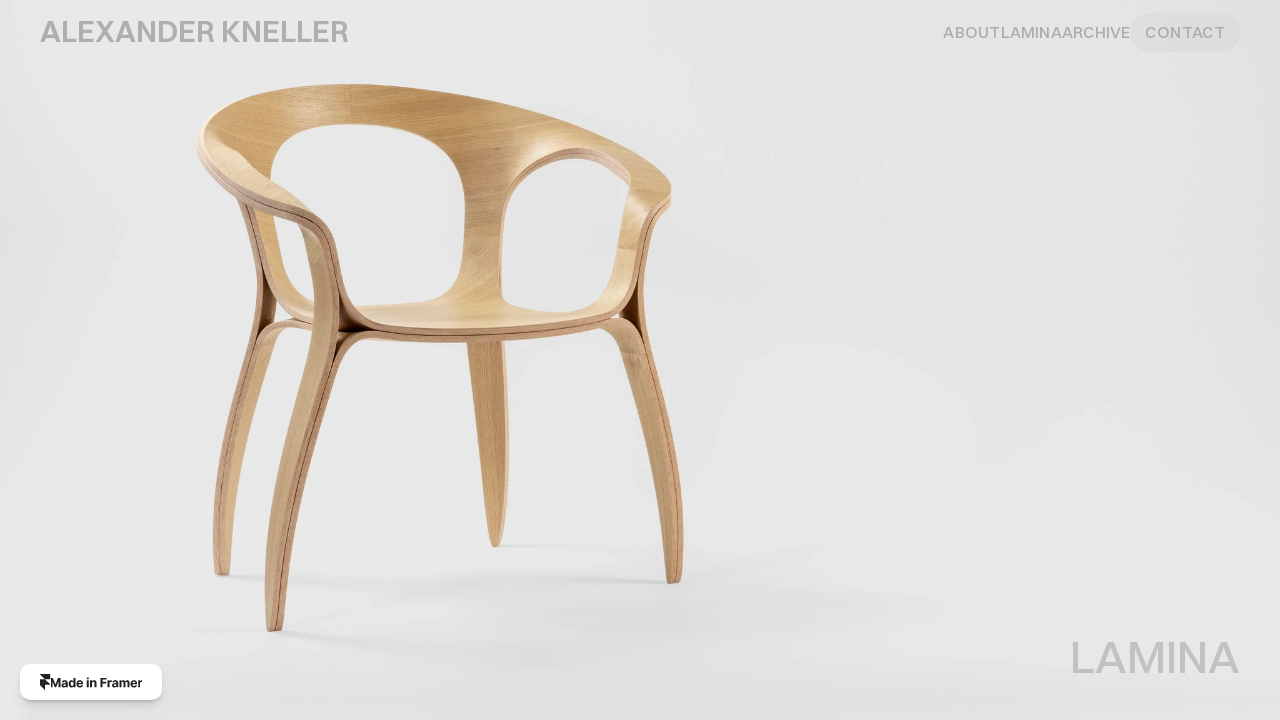

--- FILE ---
content_type: text/html
request_url: https://www.alexanderkneller.com/
body_size: 20844
content:
<!doctype html>
<!-- ✨ Built with Framer • https://www.framer.com/ -->
<html>
<head>
    <meta charset="utf-8">
    
    
    <!-- Start of headStart -->
    
    <!-- End of headStart -->
    <meta name="viewport" content="width=device-width">
    <meta name="generator" content="Framer 2c4b293">
    <title>LAMINA</title>
    <meta name="description" content="Infinite is carefully designed framer template for creatives or agencies who aspire to present their work in a distinguished manner, accentuating each project's uniqueness while providing a seamless user experience.">
    <meta name="framer-search-index" content="https://framerusercontent.com/sites/4otqJFbIVPPsN9892BSVej/searchIndex-wWh_xWj_f0DY.json">
    <meta name="framer-html-plugin" content="disable">
    <link rel="icon" href="https://framerusercontent.com/images/kYEJntpjkZBoqouX2eatentcWH4.png">
    <!-- Open Graph / Facebook -->
    <meta property="og:type" content="website">
    <meta property="og:title" content="LAMINA">
    <meta property="og:description" content="Infinite is carefully designed framer template for creatives or agencies who aspire to present their work in a distinguished manner, accentuating each project's uniqueness while providing a seamless user experience.">
    <meta property="og:image" content="https://framerusercontent.com/assets/Pd0EcLY7U8AxzI00DknkN4O3s.jpg">
    <!-- Twitter -->
    <meta name="twitter:card" content="summary_large_image">
    <meta name="twitter:title" content="LAMINA">
    <meta name="twitter:description" content="Infinite is carefully designed framer template for creatives or agencies who aspire to present their work in a distinguished manner, accentuating each project's uniqueness while providing a seamless user experience.">
    <meta name="twitter:image" content="https://framerusercontent.com/assets/Pd0EcLY7U8AxzI00DknkN4O3s.jpg">
    
    <link href="https://fonts.gstatic.com" rel="preconnect" crossorigin>
    
    <meta name="robots" content="noindex"><link rel="canonical" href="https://enlivened-action-381869.framer.app/"><meta property="og:url" content="https://enlivened-action-381869.framer.app/"><link rel="modulepreload" fetchpriority="low" href="https://framerusercontent.com/sites/4otqJFbIVPPsN9892BSVej/chunk-NOLG2PCM.mjs"><link rel="modulepreload" fetchpriority="low" href="https://framerusercontent.com/sites/4otqJFbIVPPsN9892BSVej/chunk-HKWHKVCW.mjs"><link rel="modulepreload" fetchpriority="low" href="https://framerusercontent.com/sites/4otqJFbIVPPsN9892BSVej/chunk-ELYU6EKT.mjs"><link rel="modulepreload" fetchpriority="low" href="https://framerusercontent.com/sites/4otqJFbIVPPsN9892BSVej/5RMZuH5UIJfhwE4AQmF0-gK3fedpjylInF2r2oQCCUQ.7KIFBWUN.mjs"><link rel="modulepreload" fetchpriority="low" href="https://framerusercontent.com/sites/4otqJFbIVPPsN9892BSVej/chunk-WZYL6SQM.mjs"><link rel="modulepreload" fetchpriority="low" href="https://framerusercontent.com/sites/4otqJFbIVPPsN9892BSVej/chunk-ZAKVMQ7D.mjs"><link rel="modulepreload" fetchpriority="low" href="https://framerusercontent.com/sites/4otqJFbIVPPsN9892BSVej/chunk-OJMSJINE.mjs"><link rel="modulepreload" fetchpriority="low" href="https://framerusercontent.com/sites/4otqJFbIVPPsN9892BSVej/chunk-YYYYWXVF.mjs"><link rel="modulepreload" fetchpriority="low" href="https://framerusercontent.com/sites/4otqJFbIVPPsN9892BSVej/chunk-42U43NKG.mjs"><link rel="modulepreload" fetchpriority="low" href="https://framerusercontent.com/sites/4otqJFbIVPPsN9892BSVej/script_main.AM2B4WZQ.mjs"><style data-framer-css-ssr-minified data-framer-components="framer-33TCx PropertyOverrides framer-NLrnZ framer-NlTng framer-LRiZW framer-CTXQ3">html,body,#main{margin:0;padding:0;box-sizing:border-box}:root{-webkit-font-smoothing:antialiased;-moz-osx-font-smoothing:grayscale}*{box-sizing:border-box;-webkit-font-smoothing:inherit}h1,h2,h3,h4,h5,h6,p,figure{margin:0}body,input,textarea,select,button{font-size:12px;font-family:sans-serif}body{--token-274613e3-dea5-4eb6-b10b-d1ac30a5853d: rgb(0, 0, 0);--token-d764369c-aa92-4484-810e-c05177bb2613: rgb(114, 114, 114);--token-e698a67e-6b1e-4311-ac58-6f6cefb89de6: rgb(247, 247, 247);--token-c3a55a0f-d2a0-4565-bb3a-bbd6f1087b74: rgb(255, 255, 255)}#__framer-badge-container{position:fixed;bottom:0;padding:20px;width:100%;display:flex;justify-content:right;pointer-events:none;z-index:314159}.__framer-badge{pointer-events:auto}@font-face{font-family:Azeret Mono;font-style:normal;font-weight:400;font-display:block;src:url(https://fonts.gstatic.com/s/azeretmono/v17/3XF5ErsiyJsY9O_Gepph-FvtTQgMQUdNekSfnPVR27yby5s.woff2) format("woff2");unicode-range:U+0100-02AF,U+0304,U+0308,U+0329,U+1E00-1E9F,U+1EF2-1EFF,U+2020,U+20A0-20AB,U+20AD-20C0,U+2113,U+2C60-2C7F,U+A720-A7FF}@font-face{font-family:Azeret Mono;font-style:normal;font-weight:400;font-display:block;src:url(https://fonts.gstatic.com/s/azeretmono/v17/3XF5ErsiyJsY9O_Gepph-FvtTQgMQUdNekSfnPVR1byb.woff2) format("woff2");unicode-range:U+0000-00FF,U+0131,U+0152-0153,U+02BB-02BC,U+02C6,U+02DA,U+02DC,U+0304,U+0308,U+0329,U+2000-206F,U+2074,U+20AC,U+2122,U+2191,U+2193,U+2212,U+2215,U+FEFF,U+FFFD}@font-face{font-family:Inter;src:url(https://framerusercontent.com/assets/5vvr9Vy74if2I6bQbJvbw7SY1pQ.woff2);font-display:swap;font-style:normal;font-weight:400;unicode-range:U+0460-052F,U+1C80-1C88,U+20B4,U+2DE0-2DFF,U+A640-A69F,U+FE2E-FE2F}@font-face{font-family:Inter;src:url(https://framerusercontent.com/assets/EOr0mi4hNtlgWNn9if640EZzXCo.woff2);font-display:swap;font-style:normal;font-weight:400;unicode-range:U+0301,U+0400-045F,U+0490-0491,U+04B0-04B1,U+2116}@font-face{font-family:Inter;src:url(https://framerusercontent.com/assets/Y9k9QrlZAqio88Klkmbd8VoMQc.woff2);font-display:swap;font-style:normal;font-weight:400;unicode-range:U+1F00-1FFF}@font-face{font-family:Inter;src:url(https://framerusercontent.com/assets/OYrD2tBIBPvoJXiIHnLoOXnY9M.woff2);font-display:swap;font-style:normal;font-weight:400;unicode-range:U+0370-03FF}@font-face{font-family:Inter;src:url(https://framerusercontent.com/assets/JeYwfuaPfZHQhEG8U5gtPDZ7WQ.woff2);font-display:swap;font-style:normal;font-weight:400;unicode-range:U+0100-024F,U+0259,U+1E00-1EFF,U+2020,U+20A0-20AB,U+20AD-20CF,U+2113,U+2C60-2C7F,U+A720-A7FF}@font-face{font-family:Inter;src:url(https://framerusercontent.com/assets/vQyevYAyHtARFwPqUzQGpnDs.woff2);font-display:swap;font-style:normal;font-weight:400;unicode-range:U+0000-00FF,U+0131,U+0152-0153,U+02BB-02BC,U+02C6,U+02DA,U+02DC,U+2000-206F,U+2074,U+20AC,U+2122,U+2191,U+2193,U+2212,U+2215,U+FEFF,U+FFFD}@font-face{font-family:Inter;src:url(https://framerusercontent.com/assets/b6Y37FthZeALduNqHicBT6FutY.woff2);font-display:swap;font-style:normal;font-weight:400;unicode-range:U+0102-0103,U+0110-0111,U+0128-0129,U+0168-0169,U+01A0-01A1,U+01AF-01B0,U+1EA0-1EF9,U+20AB}@font-face{font-family:Inter;src:url(https://framerusercontent.com/assets/NXxvFRoY5LDh3yCm7MEP2jqYk.woff2);font-display:block;font-style:normal;font-weight:100;unicode-range:U+0460-052F,U+1C80-1C88,U+20B4,U+2DE0-2DFF,U+A640-A69F,U+FE2E-FE2F}@font-face{font-family:Inter;src:url(https://framerusercontent.com/assets/5CcgcVyoWSqO1THBiISd6oCog.woff2);font-display:block;font-style:normal;font-weight:100;unicode-range:U+0301,U+0400-045F,U+0490-0491,U+04B0-04B1,U+2116}@font-face{font-family:Inter;src:url(https://framerusercontent.com/assets/MF544SVCvk3yNpLIz3pwDXFZPKM.woff2);font-display:block;font-style:normal;font-weight:100;unicode-range:U+1F00-1FFF}@font-face{font-family:Inter;src:url(https://framerusercontent.com/assets/TNtxudDBkAm2RXdtU3rvTBwoM.woff2);font-display:block;font-style:normal;font-weight:100;unicode-range:U+0370-03FF}@font-face{font-family:Inter;src:url(https://framerusercontent.com/assets/fIabp4VN5z7iJ3lNOz9qfNeQHc.woff2);font-display:block;font-style:normal;font-weight:100;unicode-range:U+0100-024F,U+0259,U+1E00-1EFF,U+2020,U+20A0-20AB,U+20AD-20CF,U+2113,U+2C60-2C7F,U+A720-A7FF}@font-face{font-family:Inter;src:url(https://framerusercontent.com/assets/YSOgKh50dqzzsXffetgcarlLHcI.woff2);font-display:block;font-style:normal;font-weight:100;unicode-range:U+0000-00FF,U+0131,U+0152-0153,U+02BB-02BC,U+02C6,U+02DA,U+02DC,U+2000-206F,U+2074,U+20AC,U+2122,U+2191,U+2193,U+2212,U+2215,U+FEFF,U+FFFD}@font-face{font-family:Inter;src:url(https://framerusercontent.com/assets/9iRSYClnXA0RMygyIn6yjjWXJw.woff2);font-display:block;font-style:normal;font-weight:100;unicode-range:U+0102-0103,U+0110-0111,U+0128-0129,U+0168-0169,U+01A0-01A1,U+01AF-01B0,U+1EA0-1EF9,U+20AB}@font-face{font-family:Inter;src:url(https://framerusercontent.com/assets/MVhJhYeDWxeyqT939zMNyw9p8.woff2);font-display:block;font-style:normal;font-weight:200;unicode-range:U+0460-052F,U+1C80-1C88,U+20B4,U+2DE0-2DFF,U+A640-A69F,U+FE2E-FE2F}@font-face{font-family:Inter;src:url(https://framerusercontent.com/assets/WXQXYfAQJIi2pCJACAfWWXfIDqI.woff2);font-display:block;font-style:normal;font-weight:200;unicode-range:U+0301,U+0400-045F,U+0490-0491,U+04B0-04B1,U+2116}@font-face{font-family:Inter;src:url(https://framerusercontent.com/assets/RJeJJARdrtNUtic58kOz7hIgBuE.woff2);font-display:block;font-style:normal;font-weight:200;unicode-range:U+1F00-1FFF}@font-face{font-family:Inter;src:url(https://framerusercontent.com/assets/4hBRAuM02i3fsxYDzyNvt5Az2so.woff2);font-display:block;font-style:normal;font-weight:200;unicode-range:U+0370-03FF}@font-face{font-family:Inter;src:url(https://framerusercontent.com/assets/fz1JbBffNGgK7BNUI1mmbFBlgA8.woff2);font-display:block;font-style:normal;font-weight:200;unicode-range:U+0100-024F,U+0259,U+1E00-1EFF,U+2020,U+20A0-20AB,U+20AD-20CF,U+2113,U+2C60-2C7F,U+A720-A7FF}@font-face{font-family:Inter;src:url(https://framerusercontent.com/assets/hgmI3sEShaw5UU738TAjDBQPH0.woff2);font-display:block;font-style:normal;font-weight:200;unicode-range:U+0000-00FF,U+0131,U+0152-0153,U+02BB-02BC,U+02C6,U+02DA,U+02DC,U+2000-206F,U+2074,U+20AC,U+2122,U+2191,U+2193,U+2212,U+2215,U+FEFF,U+FFFD}@font-face{font-family:Inter;src:url(https://framerusercontent.com/assets/eIZyQwIlHYR0mnMSneEDMtqBPgw.woff2);font-display:block;font-style:normal;font-weight:200;unicode-range:U+0102-0103,U+0110-0111,U+0128-0129,U+0168-0169,U+01A0-01A1,U+01AF-01B0,U+1EA0-1EF9,U+20AB}@font-face{font-family:Inter;src:url(https://framerusercontent.com/assets/BkDpl4ghaqvMi1btKFyG2tdbec.woff2);font-display:swap;font-style:normal;font-weight:300;unicode-range:U+0460-052F,U+1C80-1C88,U+20B4,U+2DE0-2DFF,U+A640-A69F,U+FE2E-FE2F}@font-face{font-family:Inter;src:url(https://framerusercontent.com/assets/zAMK70AQRFSShJgUiaR5IiIhgzk.woff2);font-display:swap;font-style:normal;font-weight:300;unicode-range:U+0301,U+0400-045F,U+0490-0491,U+04B0-04B1,U+2116}@font-face{font-family:Inter;src:url(https://framerusercontent.com/assets/IETjvc5qzUaRoaruDpPSwCUM8.woff2);font-display:swap;font-style:normal;font-weight:300;unicode-range:U+1F00-1FFF}@font-face{font-family:Inter;src:url(https://framerusercontent.com/assets/oLCoaT3ioA0fHdJnWR9W6k7NY.woff2);font-display:swap;font-style:normal;font-weight:300;unicode-range:U+0370-03FF}@font-face{font-family:Inter;src:url(https://framerusercontent.com/assets/Sj0PCHQSBjFmEp6NBWg6FNaKc.woff2);font-display:swap;font-style:normal;font-weight:300;unicode-range:U+0100-024F,U+0259,U+1E00-1EFF,U+2020,U+20A0-20AB,U+20AD-20CF,U+2113,U+2C60-2C7F,U+A720-A7FF}@font-face{font-family:Inter;src:url(https://framerusercontent.com/assets/v2q8JTTTs7McDMSEhnxAIBqd0.woff2);font-display:swap;font-style:normal;font-weight:300;unicode-range:U+0000-00FF,U+0131,U+0152-0153,U+02BB-02BC,U+02C6,U+02DA,U+02DC,U+2000-206F,U+2074,U+20AC,U+2122,U+2191,U+2193,U+2212,U+2215,U+FEFF,U+FFFD}@font-face{font-family:Inter;src:url(https://framerusercontent.com/assets/H4TfENUY1rh8R9UaSD6vngjJP3M.woff2);font-display:swap;font-style:normal;font-weight:300;unicode-range:U+0102-0103,U+0110-0111,U+0128-0129,U+0168-0169,U+01A0-01A1,U+01AF-01B0,U+1EA0-1EF9,U+20AB}@font-face{font-family:Inter;src:url(https://framerusercontent.com/assets/5A3Ce6C9YYmCjpQx9M4inSaKU.woff2);font-display:swap;font-style:normal;font-weight:500;unicode-range:U+0460-052F,U+1C80-1C88,U+20B4,U+2DE0-2DFF,U+A640-A69F,U+FE2E-FE2F}@font-face{font-family:Inter;src:url(https://framerusercontent.com/assets/Qx95Xyt0Ka3SGhinnbXIGpEIyP4.woff2);font-display:swap;font-style:normal;font-weight:500;unicode-range:U+0301,U+0400-045F,U+0490-0491,U+04B0-04B1,U+2116}@font-face{font-family:Inter;src:url(https://framerusercontent.com/assets/6mJuEAguuIuMog10gGvH5d3cl8.woff2);font-display:swap;font-style:normal;font-weight:500;unicode-range:U+1F00-1FFF}@font-face{font-family:Inter;src:url(https://framerusercontent.com/assets/xYYWaj7wCU5zSQH0eXvSaS19wo.woff2);font-display:swap;font-style:normal;font-weight:500;unicode-range:U+0370-03FF}@font-face{font-family:Inter;src:url(https://framerusercontent.com/assets/otTaNuNpVK4RbdlT7zDDdKvQBA.woff2);font-display:swap;font-style:normal;font-weight:500;unicode-range:U+0100-024F,U+0259,U+1E00-1EFF,U+2020,U+20A0-20AB,U+20AD-20CF,U+2113,U+2C60-2C7F,U+A720-A7FF}@font-face{font-family:Inter;src:url(https://framerusercontent.com/assets/d3tHnaQIAeqiE5hGcRw4mmgWYU.woff2);font-display:swap;font-style:normal;font-weight:500;unicode-range:U+0000-00FF,U+0131,U+0152-0153,U+02BB-02BC,U+02C6,U+02DA,U+02DC,U+2000-206F,U+2074,U+20AC,U+2122,U+2191,U+2193,U+2212,U+2215,U+FEFF,U+FFFD}@font-face{font-family:Inter;src:url(https://framerusercontent.com/assets/DolVirEGb34pEXEp8t8FQBSK4.woff2);font-display:swap;font-style:normal;font-weight:500;unicode-range:U+0102-0103,U+0110-0111,U+0128-0129,U+0168-0169,U+01A0-01A1,U+01AF-01B0,U+1EA0-1EF9,U+20AB}@font-face{font-family:Inter;src:url(https://framerusercontent.com/assets/hyOgCu0Xnghbimh0pE8QTvtt2AU.woff2);font-display:swap;font-style:normal;font-weight:600;unicode-range:U+0460-052F,U+1C80-1C88,U+20B4,U+2DE0-2DFF,U+A640-A69F,U+FE2E-FE2F}@font-face{font-family:Inter;src:url(https://framerusercontent.com/assets/NeGmSOXrPBfEFIy5YZeHq17LEDA.woff2);font-display:swap;font-style:normal;font-weight:600;unicode-range:U+0301,U+0400-045F,U+0490-0491,U+04B0-04B1,U+2116}@font-face{font-family:Inter;src:url(https://framerusercontent.com/assets/oYaAX5himiTPYuN8vLWnqBbfD2s.woff2);font-display:swap;font-style:normal;font-weight:600;unicode-range:U+1F00-1FFF}@font-face{font-family:Inter;src:url(https://framerusercontent.com/assets/lEJLP4R0yuCaMCjSXYHtJw72M.woff2);font-display:swap;font-style:normal;font-weight:600;unicode-range:U+0370-03FF}@font-face{font-family:Inter;src:url(https://framerusercontent.com/assets/cRJyLNuTJR5jbyKzGi33wU9cqIQ.woff2);font-display:swap;font-style:normal;font-weight:600;unicode-range:U+0100-024F,U+0259,U+1E00-1EFF,U+2020,U+20A0-20AB,U+20AD-20CF,U+2113,U+2C60-2C7F,U+A720-A7FF}@font-face{font-family:Inter;src:url(https://framerusercontent.com/assets/1ZFS7N918ojhhd0nQWdj3jz4w.woff2);font-display:swap;font-style:normal;font-weight:600;unicode-range:U+0000-00FF,U+0131,U+0152-0153,U+02BB-02BC,U+02C6,U+02DA,U+02DC,U+2000-206F,U+2074,U+20AC,U+2122,U+2191,U+2193,U+2212,U+2215,U+FEFF,U+FFFD}@font-face{font-family:Inter;src:url(https://framerusercontent.com/assets/A0Wcc7NgXMjUuFdquHDrIZpzZw0.woff2);font-display:swap;font-style:normal;font-weight:600;unicode-range:U+0102-0103,U+0110-0111,U+0128-0129,U+0168-0169,U+01A0-01A1,U+01AF-01B0,U+1EA0-1EF9,U+20AB}@font-face{font-family:Inter;src:url(https://framerusercontent.com/assets/DpPBYI0sL4fYLgAkX8KXOPVt7c.woff2);font-display:swap;font-style:normal;font-weight:700;unicode-range:U+0460-052F,U+1C80-1C88,U+20B4,U+2DE0-2DFF,U+A640-A69F,U+FE2E-FE2F}@font-face{font-family:Inter;src:url(https://framerusercontent.com/assets/4RAEQdEOrcnDkhHiiCbJOw92Lk.woff2);font-display:swap;font-style:normal;font-weight:700;unicode-range:U+0301,U+0400-045F,U+0490-0491,U+04B0-04B1,U+2116}@font-face{font-family:Inter;src:url(https://framerusercontent.com/assets/1K3W8DizY3v4emK8Mb08YHxTbs.woff2);font-display:swap;font-style:normal;font-weight:700;unicode-range:U+1F00-1FFF}@font-face{font-family:Inter;src:url(https://framerusercontent.com/assets/tUSCtfYVM1I1IchuyCwz9gDdQ.woff2);font-display:swap;font-style:normal;font-weight:700;unicode-range:U+0370-03FF}@font-face{font-family:Inter;src:url(https://framerusercontent.com/assets/VgYFWiwsAC5OYxAycRXXvhze58.woff2);font-display:swap;font-style:normal;font-weight:700;unicode-range:U+0100-024F,U+0259,U+1E00-1EFF,U+2020,U+20A0-20AB,U+20AD-20CF,U+2113,U+2C60-2C7F,U+A720-A7FF}@font-face{font-family:Inter;src:url(https://framerusercontent.com/assets/DXD0Q7LSl7HEvDzucnyLnGBHM.woff2);font-display:swap;font-style:normal;font-weight:700;unicode-range:U+0000-00FF,U+0131,U+0152-0153,U+02BB-02BC,U+02C6,U+02DA,U+02DC,U+2000-206F,U+2074,U+20AC,U+2122,U+2191,U+2193,U+2212,U+2215,U+FEFF,U+FFFD}@font-face{font-family:Inter;src:url(https://framerusercontent.com/assets/GIryZETIX4IFypco5pYZONKhJIo.woff2);font-display:swap;font-style:normal;font-weight:700;unicode-range:U+0102-0103,U+0110-0111,U+0128-0129,U+0168-0169,U+01A0-01A1,U+01AF-01B0,U+1EA0-1EF9,U+20AB}@font-face{font-family:Inter;src:url(https://framerusercontent.com/assets/PONfPc6h4EPYwJliXQBmjVx7QxI.woff2);font-display:swap;font-style:normal;font-weight:800;unicode-range:U+0460-052F,U+1C80-1C88,U+20B4,U+2DE0-2DFF,U+A640-A69F,U+FE2E-FE2F}@font-face{font-family:Inter;src:url(https://framerusercontent.com/assets/zsnJN7Z1wdzUvepJniD3rbvJIyU.woff2);font-display:swap;font-style:normal;font-weight:800;unicode-range:U+0301,U+0400-045F,U+0490-0491,U+04B0-04B1,U+2116}@font-face{font-family:Inter;src:url(https://framerusercontent.com/assets/UrzZBOy7RyJEWAZGduzOeHiHuY.woff2);font-display:swap;font-style:normal;font-weight:800;unicode-range:U+1F00-1FFF}@font-face{font-family:Inter;src:url(https://framerusercontent.com/assets/996sR9SfSDuYELz8oHhDOcErkY.woff2);font-display:swap;font-style:normal;font-weight:800;unicode-range:U+0370-03FF}@font-face{font-family:Inter;src:url(https://framerusercontent.com/assets/ftN1HpyPVJEoEb4q36SOrNdLXU.woff2);font-display:swap;font-style:normal;font-weight:800;unicode-range:U+0100-024F,U+0259,U+1E00-1EFF,U+2020,U+20A0-20AB,U+20AD-20CF,U+2113,U+2C60-2C7F,U+A720-A7FF}@font-face{font-family:Inter;src:url(https://framerusercontent.com/assets/jN39PDxZWEwjG7Csryx3JN2r2Y.woff2);font-display:swap;font-style:normal;font-weight:800;unicode-range:U+0000-00FF,U+0131,U+0152-0153,U+02BB-02BC,U+02C6,U+02DA,U+02DC,U+2000-206F,U+2074,U+20AC,U+2122,U+2191,U+2193,U+2212,U+2215,U+FEFF,U+FFFD}@font-face{font-family:Inter;src:url(https://framerusercontent.com/assets/JAur4lGGSGRGyrFi59JSIKqVgU.woff2);font-display:swap;font-style:normal;font-weight:800;unicode-range:U+0102-0103,U+0110-0111,U+0128-0129,U+0168-0169,U+01A0-01A1,U+01AF-01B0,U+1EA0-1EF9,U+20AB}@font-face{font-family:Inter;src:url(https://framerusercontent.com/assets/mkY5Sgyq51ik0AMrSBwhm9DJg.woff2);font-display:block;font-style:normal;font-weight:900;unicode-range:U+0460-052F,U+1C80-1C88,U+20B4,U+2DE0-2DFF,U+A640-A69F,U+FE2E-FE2F}@font-face{font-family:Inter;src:url(https://framerusercontent.com/assets/X5hj6qzcHUYv7h1390c8Rhm6550.woff2);font-display:block;font-style:normal;font-weight:900;unicode-range:U+0301,U+0400-045F,U+0490-0491,U+04B0-04B1,U+2116}@font-face{font-family:Inter;src:url(https://framerusercontent.com/assets/gQhNpS3tN86g8RcVKYUUaKt2oMQ.woff2);font-display:block;font-style:normal;font-weight:900;unicode-range:U+1F00-1FFF}@font-face{font-family:Inter;src:url(https://framerusercontent.com/assets/cugnVhSraaRyANCaUtI5FV17wk.woff2);font-display:block;font-style:normal;font-weight:900;unicode-range:U+0370-03FF}@font-face{font-family:Inter;src:url(https://framerusercontent.com/assets/5HcVoGak8k5agFJSaKa4floXVu0.woff2);font-display:block;font-style:normal;font-weight:900;unicode-range:U+0100-024F,U+0259,U+1E00-1EFF,U+2020,U+20A0-20AB,U+20AD-20CF,U+2113,U+2C60-2C7F,U+A720-A7FF}@font-face{font-family:Inter;src:url(https://framerusercontent.com/assets/jn4BtSPLlS0NDp1KiFAtFKiiY0o.woff2);font-display:block;font-style:normal;font-weight:900;unicode-range:U+0000-00FF,U+0131,U+0152-0153,U+02BB-02BC,U+02C6,U+02DA,U+02DC,U+2000-206F,U+2074,U+20AC,U+2122,U+2191,U+2193,U+2212,U+2215,U+FEFF,U+FFFD}@font-face{font-family:Inter;src:url(https://framerusercontent.com/assets/P2Bw01CtL0b9wqygO0sSVogWbo.woff2);font-display:block;font-style:normal;font-weight:900;unicode-range:U+0102-0103,U+0110-0111,U+0128-0129,U+0168-0169,U+01A0-01A1,U+01AF-01B0,U+1EA0-1EF9,U+20AB}@font-face{font-family:Inter;src:url(https://framerusercontent.com/assets/YJsHMqeEm0oDHuxRTVCwg5eZuo.woff2);font-display:block;font-style:italic;font-weight:100;unicode-range:U+0460-052F,U+1C80-1C88,U+20B4,U+2DE0-2DFF,U+A640-A69F,U+FE2E-FE2F}@font-face{font-family:Inter;src:url(https://framerusercontent.com/assets/oJJMyJlDykMObEyb5VexHSxd24.woff2);font-display:block;font-style:italic;font-weight:100;unicode-range:U+0301,U+0400-045F,U+0490-0491,U+04B0-04B1,U+2116}@font-face{font-family:Inter;src:url(https://framerusercontent.com/assets/IpeaX0WzLaonj68howNZg4SJJaY.woff2);font-display:block;font-style:italic;font-weight:100;unicode-range:U+1F00-1FFF}@font-face{font-family:Inter;src:url(https://framerusercontent.com/assets/KCj1bV3vDXY5OLHttTeRYcu9J8.woff2);font-display:block;font-style:italic;font-weight:100;unicode-range:U+0370-03FF}@font-face{font-family:Inter;src:url(https://framerusercontent.com/assets/biaVHhOprxbHaR3dIP7Z8cYurHg.woff2);font-display:block;font-style:italic;font-weight:100;unicode-range:U+0100-024F,U+0259,U+1E00-1EFF,U+2020,U+20A0-20AB,U+20AD-20CF,U+2113,U+2C60-2C7F,U+A720-A7FF}@font-face{font-family:Inter;src:url(https://framerusercontent.com/assets/BpOIEy4nYtcp1RwqOtwAgi2EiDE.woff2);font-display:block;font-style:italic;font-weight:100;unicode-range:U+0000-00FF,U+0131,U+0152-0153,U+02BB-02BC,U+02C6,U+02DA,U+02DC,U+2000-206F,U+2074,U+20AC,U+2122,U+2191,U+2193,U+2212,U+2215,U+FEFF,U+FFFD}@font-face{font-family:Inter;src:url(https://framerusercontent.com/assets/gNa011yWpVpNFgUhhSlDX8nUiPQ.woff2);font-display:block;font-style:italic;font-weight:100;unicode-range:U+0102-0103,U+0110-0111,U+0128-0129,U+0168-0169,U+01A0-01A1,U+01AF-01B0,U+1EA0-1EF9,U+20AB}@font-face{font-family:Inter;src:url(https://framerusercontent.com/assets/vpq17U0WM26sBGHgq9jnrUmUf8.woff2);font-display:block;font-style:italic;font-weight:200;unicode-range:U+0460-052F,U+1C80-1C88,U+20B4,U+2DE0-2DFF,U+A640-A69F,U+FE2E-FE2F}@font-face{font-family:Inter;src:url(https://framerusercontent.com/assets/bNYh7lNMEpOegeRYAtyGel1WqBE.woff2);font-display:block;font-style:italic;font-weight:200;unicode-range:U+0301,U+0400-045F,U+0490-0491,U+04B0-04B1,U+2116}@font-face{font-family:Inter;src:url(https://framerusercontent.com/assets/FBzcXZYmdulcZC0z278U6o0cw.woff2);font-display:block;font-style:italic;font-weight:200;unicode-range:U+1F00-1FFF}@font-face{font-family:Inter;src:url(https://framerusercontent.com/assets/ua60IRqWK94xCrq0SC639Hbsdjg.woff2);font-display:block;font-style:italic;font-weight:200;unicode-range:U+0370-03FF}@font-face{font-family:Inter;src:url(https://framerusercontent.com/assets/Pd8gNPn2dSCh4FyjWFw9PJysoQ.woff2);font-display:block;font-style:italic;font-weight:200;unicode-range:U+0100-024F,U+0259,U+1E00-1EFF,U+2020,U+20A0-20AB,U+20AD-20CF,U+2113,U+2C60-2C7F,U+A720-A7FF}@font-face{font-family:Inter;src:url(https://framerusercontent.com/assets/zpiI5DA3vCb3G2sqEyq9xqogo.woff2);font-display:block;font-style:italic;font-weight:200;unicode-range:U+0000-00FF,U+0131,U+0152-0153,U+02BB-02BC,U+02C6,U+02DA,U+02DC,U+2000-206F,U+2074,U+20AC,U+2122,U+2191,U+2193,U+2212,U+2215,U+FEFF,U+FFFD}@font-face{font-family:Inter;src:url(https://framerusercontent.com/assets/DtVQjTG8OGGKnwKYrMHRZVCyo.woff2);font-display:block;font-style:italic;font-weight:200;unicode-range:U+0102-0103,U+0110-0111,U+0128-0129,U+0168-0169,U+01A0-01A1,U+01AF-01B0,U+1EA0-1EF9,U+20AB}@font-face{font-family:Inter;src:url(https://framerusercontent.com/assets/YYB6GZmCWnZq3RWZOghuZIOxQY.woff2);font-display:swap;font-style:italic;font-weight:300;unicode-range:U+0460-052F,U+1C80-1C88,U+20B4,U+2DE0-2DFF,U+A640-A69F,U+FE2E-FE2F}@font-face{font-family:Inter;src:url(https://framerusercontent.com/assets/miJTzODdiyIr3tRo9KEoqXXk2PM.woff2);font-display:swap;font-style:italic;font-weight:300;unicode-range:U+0301,U+0400-045F,U+0490-0491,U+04B0-04B1,U+2116}@font-face{font-family:Inter;src:url(https://framerusercontent.com/assets/6ZMhcggRFfEfbf7lncCpaUbA.woff2);font-display:swap;font-style:italic;font-weight:300;unicode-range:U+1F00-1FFF}@font-face{font-family:Inter;src:url(https://framerusercontent.com/assets/8sCN6PGUr4I8q5hC5twAXfcwqV0.woff2);font-display:swap;font-style:italic;font-weight:300;unicode-range:U+0370-03FF}@font-face{font-family:Inter;src:url(https://framerusercontent.com/assets/aUYDUTztS7anQw5JuwCncXeLOBY.woff2);font-display:swap;font-style:italic;font-weight:300;unicode-range:U+0100-024F,U+0259,U+1E00-1EFF,U+2020,U+20A0-20AB,U+20AD-20CF,U+2113,U+2C60-2C7F,U+A720-A7FF}@font-face{font-family:Inter;src:url(https://framerusercontent.com/assets/5mDAOkC5Wpzo7NkuE9oYfqlY2u4.woff2);font-display:swap;font-style:italic;font-weight:300;unicode-range:U+0000-00FF,U+0131,U+0152-0153,U+02BB-02BC,U+02C6,U+02DA,U+02DC,U+2000-206F,U+2074,U+20AC,U+2122,U+2191,U+2193,U+2212,U+2215,U+FEFF,U+FFFD}@font-face{font-family:Inter;src:url(https://framerusercontent.com/assets/yDiPvYxioBHsicnYxpPW35WQmx8.woff2);font-display:swap;font-style:italic;font-weight:300;unicode-range:U+0102-0103,U+0110-0111,U+0128-0129,U+0168-0169,U+01A0-01A1,U+01AF-01B0,U+1EA0-1EF9,U+20AB}@font-face{font-family:Inter;src:url(https://framerusercontent.com/assets/CfMzU8w2e7tHgF4T4rATMPuWosA.woff2);font-display:swap;font-style:italic;font-weight:400;unicode-range:U+0460-052F,U+1C80-1C88,U+20B4,U+2DE0-2DFF,U+A640-A69F,U+FE2E-FE2F}@font-face{font-family:Inter;src:url(https://framerusercontent.com/assets/867QObYax8ANsfX4TGEVU9YiCM.woff2);font-display:swap;font-style:italic;font-weight:400;unicode-range:U+0301,U+0400-045F,U+0490-0491,U+04B0-04B1,U+2116}@font-face{font-family:Inter;src:url(https://framerusercontent.com/assets/Oyn2ZbENFdnW7mt2Lzjk1h9Zb9k.woff2);font-display:swap;font-style:italic;font-weight:400;unicode-range:U+1F00-1FFF}@font-face{font-family:Inter;src:url(https://framerusercontent.com/assets/cdAe8hgZ1cMyLu9g005pAW3xMo.woff2);font-display:swap;font-style:italic;font-weight:400;unicode-range:U+0370-03FF}@font-face{font-family:Inter;src:url(https://framerusercontent.com/assets/DOfvtmE1UplCq161m6Hj8CSQYg.woff2);font-display:swap;font-style:italic;font-weight:400;unicode-range:U+0100-024F,U+0259,U+1E00-1EFF,U+2020,U+20A0-20AB,U+20AD-20CF,U+2113,U+2C60-2C7F,U+A720-A7FF}@font-face{font-family:Inter;src:url(https://framerusercontent.com/assets/vFzuJY0c65av44uhEKB6vyjFMg.woff2);font-display:swap;font-style:italic;font-weight:400;unicode-range:U+0000-00FF,U+0131,U+0152-0153,U+02BB-02BC,U+02C6,U+02DA,U+02DC,U+2000-206F,U+2074,U+20AC,U+2122,U+2191,U+2193,U+2212,U+2215,U+FEFF,U+FFFD}@font-face{font-family:Inter;src:url(https://framerusercontent.com/assets/tKtBcDnBMevsEEJKdNGhhkLzYo.woff2);font-display:swap;font-style:italic;font-weight:400;unicode-range:U+0102-0103,U+0110-0111,U+0128-0129,U+0168-0169,U+01A0-01A1,U+01AF-01B0,U+1EA0-1EF9,U+20AB}@font-face{font-family:Inter;src:url(https://framerusercontent.com/assets/khkJkwSL66WFg8SX6Wa726c.woff2);font-display:swap;font-style:italic;font-weight:500;unicode-range:U+0460-052F,U+1C80-1C88,U+20B4,U+2DE0-2DFF,U+A640-A69F,U+FE2E-FE2F}@font-face{font-family:Inter;src:url(https://framerusercontent.com/assets/0E7IMbDzcGABpBwwqNEt60wU0w.woff2);font-display:swap;font-style:italic;font-weight:500;unicode-range:U+0301,U+0400-045F,U+0490-0491,U+04B0-04B1,U+2116}@font-face{font-family:Inter;src:url(https://framerusercontent.com/assets/NTJ0nQgIF0gcDelS14zQ9NR9Q.woff2);font-display:swap;font-style:italic;font-weight:500;unicode-range:U+1F00-1FFF}@font-face{font-family:Inter;src:url(https://framerusercontent.com/assets/QrcNhgEPfRl0LS8qz5Ln8olanl8.woff2);font-display:swap;font-style:italic;font-weight:500;unicode-range:U+0370-03FF}@font-face{font-family:Inter;src:url(https://framerusercontent.com/assets/JEXmejW8mXOYMtt0hyRg811kHac.woff2);font-display:swap;font-style:italic;font-weight:500;unicode-range:U+0100-024F,U+0259,U+1E00-1EFF,U+2020,U+20A0-20AB,U+20AD-20CF,U+2113,U+2C60-2C7F,U+A720-A7FF}@font-face{font-family:Inter;src:url(https://framerusercontent.com/assets/ksvR4VsLksjpSwnC2fPgHRNMw.woff2);font-display:swap;font-style:italic;font-weight:500;unicode-range:U+0000-00FF,U+0131,U+0152-0153,U+02BB-02BC,U+02C6,U+02DA,U+02DC,U+2000-206F,U+2074,U+20AC,U+2122,U+2191,U+2193,U+2212,U+2215,U+FEFF,U+FFFD}@font-face{font-family:Inter;src:url(https://framerusercontent.com/assets/uy9s0iWuxiNnVt8EpTI3gzohpwo.woff2);font-display:swap;font-style:italic;font-weight:500;unicode-range:U+0102-0103,U+0110-0111,U+0128-0129,U+0168-0169,U+01A0-01A1,U+01AF-01B0,U+1EA0-1EF9,U+20AB}@font-face{font-family:Inter;src:url(https://framerusercontent.com/assets/vxBnBhH8768IFAXAb4Qf6wQHKs.woff2);font-display:swap;font-style:italic;font-weight:600;unicode-range:U+0460-052F,U+1C80-1C88,U+20B4,U+2DE0-2DFF,U+A640-A69F,U+FE2E-FE2F}@font-face{font-family:Inter;src:url(https://framerusercontent.com/assets/zSsEuoJdh8mcFVk976C05ZfQr8.woff2);font-display:swap;font-style:italic;font-weight:600;unicode-range:U+0301,U+0400-045F,U+0490-0491,U+04B0-04B1,U+2116}@font-face{font-family:Inter;src:url(https://framerusercontent.com/assets/b8ezwLrN7h2AUoPEENcsTMVJ0.woff2);font-display:swap;font-style:italic;font-weight:600;unicode-range:U+1F00-1FFF}@font-face{font-family:Inter;src:url(https://framerusercontent.com/assets/mvNEIBLyHbscgHtwfsByjXUz3XY.woff2);font-display:swap;font-style:italic;font-weight:600;unicode-range:U+0370-03FF}@font-face{font-family:Inter;src:url(https://framerusercontent.com/assets/6FI2EneKzM3qBy5foOZXey7coCA.woff2);font-display:swap;font-style:italic;font-weight:600;unicode-range:U+0100-024F,U+0259,U+1E00-1EFF,U+2020,U+20A0-20AB,U+20AD-20CF,U+2113,U+2C60-2C7F,U+A720-A7FF}@font-face{font-family:Inter;src:url(https://framerusercontent.com/assets/qrVgiXNd6RuQjETYQiVQ9nqCk.woff2);font-display:swap;font-style:italic;font-weight:600;unicode-range:U+0000-00FF,U+0131,U+0152-0153,U+02BB-02BC,U+02C6,U+02DA,U+02DC,U+2000-206F,U+2074,U+20AC,U+2122,U+2191,U+2193,U+2212,U+2215,U+FEFF,U+FFFD}@font-face{font-family:Inter;src:url(https://framerusercontent.com/assets/NHHeAKJVP0ZWHk5YZnQQChIsBM.woff2);font-display:swap;font-style:italic;font-weight:600;unicode-range:U+0102-0103,U+0110-0111,U+0128-0129,U+0168-0169,U+01A0-01A1,U+01AF-01B0,U+1EA0-1EF9,U+20AB}@font-face{font-family:Inter;src:url(https://framerusercontent.com/assets/H89BbHkbHDzlxZzxi8uPzTsp90.woff2);font-display:swap;font-style:italic;font-weight:700;unicode-range:U+0460-052F,U+1C80-1C88,U+20B4,U+2DE0-2DFF,U+A640-A69F,U+FE2E-FE2F}@font-face{font-family:Inter;src:url(https://framerusercontent.com/assets/u6gJwDuwB143kpNK1T1MDKDWkMc.woff2);font-display:swap;font-style:italic;font-weight:700;unicode-range:U+0301,U+0400-045F,U+0490-0491,U+04B0-04B1,U+2116}@font-face{font-family:Inter;src:url(https://framerusercontent.com/assets/43sJ6MfOPh1LCJt46OvyDuSbA6o.woff2);font-display:swap;font-style:italic;font-weight:700;unicode-range:U+1F00-1FFF}@font-face{font-family:Inter;src:url(https://framerusercontent.com/assets/wccHG0r4gBDAIRhfHiOlq6oEkqw.woff2);font-display:swap;font-style:italic;font-weight:700;unicode-range:U+0370-03FF}@font-face{font-family:Inter;src:url(https://framerusercontent.com/assets/WZ367JPwf9bRW6LdTHN8rXgSjw.woff2);font-display:swap;font-style:italic;font-weight:700;unicode-range:U+0100-024F,U+0259,U+1E00-1EFF,U+2020,U+20A0-20AB,U+20AD-20CF,U+2113,U+2C60-2C7F,U+A720-A7FF}@font-face{font-family:Inter;src:url(https://framerusercontent.com/assets/QxmhnWTzLtyjIiZcfaLIJ8EFBXU.woff2);font-display:swap;font-style:italic;font-weight:700;unicode-range:U+0000-00FF,U+0131,U+0152-0153,U+02BB-02BC,U+02C6,U+02DA,U+02DC,U+2000-206F,U+2074,U+20AC,U+2122,U+2191,U+2193,U+2212,U+2215,U+FEFF,U+FFFD}@font-face{font-family:Inter;src:url(https://framerusercontent.com/assets/2A4Xx7CngadFGlVV4xrO06OBHY.woff2);font-display:swap;font-style:italic;font-weight:700;unicode-range:U+0102-0103,U+0110-0111,U+0128-0129,U+0168-0169,U+01A0-01A1,U+01AF-01B0,U+1EA0-1EF9,U+20AB}@font-face{font-family:Inter;src:url(https://framerusercontent.com/assets/if4nAQEfO1l3iBiurvlUSTaMA.woff2);font-display:swap;font-style:italic;font-weight:800;unicode-range:U+0460-052F,U+1C80-1C88,U+20B4,U+2DE0-2DFF,U+A640-A69F,U+FE2E-FE2F}@font-face{font-family:Inter;src:url(https://framerusercontent.com/assets/GdJ7SQjcmkU1sz7lk5lMpKUlKY.woff2);font-display:swap;font-style:italic;font-weight:800;unicode-range:U+0301,U+0400-045F,U+0490-0491,U+04B0-04B1,U+2116}@font-face{font-family:Inter;src:url(https://framerusercontent.com/assets/sOA6LVskcCqlqggyjIZe0Zh39UQ.woff2);font-display:swap;font-style:italic;font-weight:800;unicode-range:U+1F00-1FFF}@font-face{font-family:Inter;src:url(https://framerusercontent.com/assets/zUCSsMbWBcHOQoATrhsPVigkc.woff2);font-display:swap;font-style:italic;font-weight:800;unicode-range:U+0370-03FF}@font-face{font-family:Inter;src:url(https://framerusercontent.com/assets/6eYp9yIAUvPZY7o0yfI4e2OP6g.woff2);font-display:swap;font-style:italic;font-weight:800;unicode-range:U+0100-024F,U+0259,U+1E00-1EFF,U+2020,U+20A0-20AB,U+20AD-20CF,U+2113,U+2C60-2C7F,U+A720-A7FF}@font-face{font-family:Inter;src:url(https://framerusercontent.com/assets/aKoimhPBfs6C7Am2HTTVjGcpE.woff2);font-display:swap;font-style:italic;font-weight:800;unicode-range:U+0000-00FF,U+0131,U+0152-0153,U+02BB-02BC,U+02C6,U+02DA,U+02DC,U+2000-206F,U+2074,U+20AC,U+2122,U+2191,U+2193,U+2212,U+2215,U+FEFF,U+FFFD}@font-face{font-family:Inter;src:url(https://framerusercontent.com/assets/L9nHaKi7ULzGWchEehsfwttxOwM.woff2);font-display:swap;font-style:italic;font-weight:800;unicode-range:U+0102-0103,U+0110-0111,U+0128-0129,U+0168-0169,U+01A0-01A1,U+01AF-01B0,U+1EA0-1EF9,U+20AB}@font-face{font-family:Inter;src:url(https://framerusercontent.com/assets/05KsVHGDmqXSBXM4yRZ65P8i0s.woff2);font-display:block;font-style:italic;font-weight:900;unicode-range:U+0460-052F,U+1C80-1C88,U+20B4,U+2DE0-2DFF,U+A640-A69F,U+FE2E-FE2F}@font-face{font-family:Inter;src:url(https://framerusercontent.com/assets/ky8ovPukK4dJ1Pxq74qGhOqCYI.woff2);font-display:block;font-style:italic;font-weight:900;unicode-range:U+0301,U+0400-045F,U+0490-0491,U+04B0-04B1,U+2116}@font-face{font-family:Inter;src:url(https://framerusercontent.com/assets/vvNSqIj42qeQ2bvCRBIWKHscrc.woff2);font-display:block;font-style:italic;font-weight:900;unicode-range:U+1F00-1FFF}@font-face{font-family:Inter;src:url(https://framerusercontent.com/assets/3ZmXbBKToJifDV9gwcifVd1tEY.woff2);font-display:block;font-style:italic;font-weight:900;unicode-range:U+0370-03FF}@font-face{font-family:Inter;src:url(https://framerusercontent.com/assets/FNfhX3dt4ChuLJq2PwdlxHO7PU.woff2);font-display:block;font-style:italic;font-weight:900;unicode-range:U+0100-024F,U+0259,U+1E00-1EFF,U+2020,U+20A0-20AB,U+20AD-20CF,U+2113,U+2C60-2C7F,U+A720-A7FF}@font-face{font-family:Inter;src:url(https://framerusercontent.com/assets/g0c8vEViiXNlKAgI4Ymmk3Ig.woff2);font-display:block;font-style:italic;font-weight:900;unicode-range:U+0000-00FF,U+0131,U+0152-0153,U+02BB-02BC,U+02C6,U+02DA,U+02DC,U+2000-206F,U+2074,U+20AC,U+2122,U+2191,U+2193,U+2212,U+2215,U+FEFF,U+FFFD}@font-face{font-family:Inter;src:url(https://framerusercontent.com/assets/efTfQcBJ53kM2pB1hezSZ3RDUFs.woff2);font-display:block;font-style:italic;font-weight:900;unicode-range:U+0102-0103,U+0110-0111,U+0128-0129,U+0168-0169,U+01A0-01A1,U+01AF-01B0,U+1EA0-1EF9,U+20AB}@font-face{font-family:Inter Display;src:url(https://framerusercontent.com/assets/2uIBiALfCHVpWbHqRMZutfT7giU.woff2);font-display:block;font-style:normal;font-weight:400;unicode-range:U+0460-052F,U+1C80-1C88,U+20B4,U+2DE0-2DFF,U+A640-A69F,U+FE2E-FE2F}@font-face{font-family:Inter Display;src:url(https://framerusercontent.com/assets/Zwfz6xbVe5pmcWRJRgBDHnMkOkI.woff2);font-display:block;font-style:normal;font-weight:400;unicode-range:U+0301,U+0400-045F,U+0490-0491,U+04B0-04B1,U+2116}@font-face{font-family:Inter Display;src:url(https://framerusercontent.com/assets/U9LaDDmbRhzX3sB8g8glTy5feTE.woff2);font-display:block;font-style:normal;font-weight:400;unicode-range:U+1F00-1FFF}@font-face{font-family:Inter Display;src:url(https://framerusercontent.com/assets/tVew2LzXJ1t7QfxP1gdTIdj2o0g.woff2);font-display:block;font-style:normal;font-weight:400;unicode-range:U+0370-03FF}@font-face{font-family:Inter Display;src:url(https://framerusercontent.com/assets/DF7bjCRmStYPqSb945lAlMfCCVQ.woff2);font-display:block;font-style:normal;font-weight:400;unicode-range:U+0100-024F,U+0259,U+1E00-1EFF,U+2020,U+20A0-20AB,U+20AD-20CF,U+2113,U+2C60-2C7F,U+A720-A7FF}@font-face{font-family:Inter Display;src:url(https://framerusercontent.com/assets/nCpxWS6DaPlPe0lHzStXAPCo3lw.woff2);font-display:block;font-style:normal;font-weight:400;unicode-range:U+0000-00FF,U+0131,U+0152-0153,U+02BB-02BC,U+02C6,U+02DA,U+02DC,U+2000-206F,U+2074,U+20AC,U+2122,U+2191,U+2193,U+2212,U+2215,U+FEFF,U+FFFD}@font-face{font-family:Inter Display;src:url(https://framerusercontent.com/assets/vebZUMjGyKkYsfcY73iwWTzLNag.woff2);font-display:block;font-style:normal;font-weight:400;unicode-range:U+0102-0103,U+0110-0111,U+0128-0129,U+0168-0169,U+01A0-01A1,U+01AF-01B0,U+1EA0-1EF9,U+20AB}@font-face{font-family:Inter Display;src:url(https://framerusercontent.com/assets/Vu4RH4OOAYHIXg4LpXVzNVmbpY.woff2);font-display:block;font-style:normal;font-weight:100;unicode-range:U+0460-052F,U+1C80-1C88,U+20B4,U+2DE0-2DFF,U+A640-A69F,U+FE2E-FE2F}@font-face{font-family:Inter Display;src:url(https://framerusercontent.com/assets/eOWZqb2nQ1SLbtYmcGBFYFSOE5U.woff2);font-display:block;font-style:normal;font-weight:100;unicode-range:U+0301,U+0400-045F,U+0490-0491,U+04B0-04B1,U+2116}@font-face{font-family:Inter Display;src:url(https://framerusercontent.com/assets/H0Z3dXk6VFBv9TPQedY7FZVVVQ.woff2);font-display:block;font-style:normal;font-weight:100;unicode-range:U+1F00-1FFF}@font-face{font-family:Inter Display;src:url(https://framerusercontent.com/assets/sMud1BrfhejzYfhsGoUtjWdRb90.woff2);font-display:block;font-style:normal;font-weight:100;unicode-range:U+0370-03FF}@font-face{font-family:Inter Display;src:url(https://framerusercontent.com/assets/SDel4nEmK9AyiBktaYZfYI9DrY.woff2);font-display:block;font-style:normal;font-weight:100;unicode-range:U+0100-024F,U+0259,U+1E00-1EFF,U+2020,U+20A0-20AB,U+20AD-20CF,U+2113,U+2C60-2C7F,U+A720-A7FF}@font-face{font-family:Inter Display;src:url(https://framerusercontent.com/assets/goi1SSqo9KWshoqpg7CqWwBcQBc.woff2);font-display:block;font-style:normal;font-weight:100;unicode-range:U+0000-00FF,U+0131,U+0152-0153,U+02BB-02BC,U+02C6,U+02DA,U+02DC,U+2000-206F,U+2074,U+20AC,U+2122,U+2191,U+2193,U+2212,U+2215,U+FEFF,U+FFFD}@font-face{font-family:Inter Display;src:url(https://framerusercontent.com/assets/iPDparXDXhfwSxmuiEXzr0b1vAU.woff2);font-display:block;font-style:normal;font-weight:100;unicode-range:U+0102-0103,U+0110-0111,U+0128-0129,U+0168-0169,U+01A0-01A1,U+01AF-01B0,U+1EA0-1EF9,U+20AB}@font-face{font-family:Inter Display;src:url(https://framerusercontent.com/assets/kZK78sVb0ChIxwI4EF00ArQvpu0.woff2);font-display:block;font-style:normal;font-weight:200;unicode-range:U+0460-052F,U+1C80-1C88,U+20B4,U+2DE0-2DFF,U+A640-A69F,U+FE2E-FE2F}@font-face{font-family:Inter Display;src:url(https://framerusercontent.com/assets/zLXnIInNs9VhCJZQ1B0FvHgtWDM.woff2);font-display:block;font-style:normal;font-weight:200;unicode-range:U+0301,U+0400-045F,U+0490-0491,U+04B0-04B1,U+2116}@font-face{font-family:Inter Display;src:url(https://framerusercontent.com/assets/yHa3FUh9QDCLkYGoHU44PsRbTI.woff2);font-display:block;font-style:normal;font-weight:200;unicode-range:U+1F00-1FFF}@font-face{font-family:Inter Display;src:url(https://framerusercontent.com/assets/w3wwH92cnNPcZVAf63gAmGQW0k.woff2);font-display:block;font-style:normal;font-weight:200;unicode-range:U+0370-03FF}@font-face{font-family:Inter Display;src:url(https://framerusercontent.com/assets/w9aHRXFhel7kScIgRMsPqEwE3AY.woff2);font-display:block;font-style:normal;font-weight:200;unicode-range:U+0100-024F,U+0259,U+1E00-1EFF,U+2020,U+20A0-20AB,U+20AD-20CF,U+2113,U+2C60-2C7F,U+A720-A7FF}@font-face{font-family:Inter Display;src:url(https://framerusercontent.com/assets/uUP0myN2OEY8kWGv4U4DKeDieDg.woff2);font-display:block;font-style:normal;font-weight:200;unicode-range:U+0000-00FF,U+0131,U+0152-0153,U+02BB-02BC,U+02C6,U+02DA,U+02DC,U+2000-206F,U+2074,U+20AC,U+2122,U+2191,U+2193,U+2212,U+2215,U+FEFF,U+FFFD}@font-face{font-family:Inter Display;src:url(https://framerusercontent.com/assets/eDNmF3DmGWYDX8NrhNZOl1SDyQ.woff2);font-display:block;font-style:normal;font-weight:200;unicode-range:U+0102-0103,U+0110-0111,U+0128-0129,U+0168-0169,U+01A0-01A1,U+01AF-01B0,U+1EA0-1EF9,U+20AB}@font-face{font-family:Inter Display;src:url(https://framerusercontent.com/assets/MaMAn5Jp5gJg1z3VaLH65QwWPLc.woff2);font-display:block;font-style:normal;font-weight:300;unicode-range:U+0460-052F,U+1C80-1C88,U+20B4,U+2DE0-2DFF,U+A640-A69F,U+FE2E-FE2F}@font-face{font-family:Inter Display;src:url(https://framerusercontent.com/assets/fEqgEChcTaneQFxeugexHq7Bk.woff2);font-display:block;font-style:normal;font-weight:300;unicode-range:U+0301,U+0400-045F,U+0490-0491,U+04B0-04B1,U+2116}@font-face{font-family:Inter Display;src:url(https://framerusercontent.com/assets/nL7d8Ph0ViwUQorApF89PoAagQI.woff2);font-display:block;font-style:normal;font-weight:300;unicode-range:U+1F00-1FFF}@font-face{font-family:Inter Display;src:url(https://framerusercontent.com/assets/YOHXUQlY1iC2t7qT4HeLSoBDtn4.woff2);font-display:block;font-style:normal;font-weight:300;unicode-range:U+0370-03FF}@font-face{font-family:Inter Display;src:url(https://framerusercontent.com/assets/TfzHIi6ZmZDuhnIFGcgM6Ipuim4.woff2);font-display:block;font-style:normal;font-weight:300;unicode-range:U+0100-024F,U+0259,U+1E00-1EFF,U+2020,U+20A0-20AB,U+20AD-20CF,U+2113,U+2C60-2C7F,U+A720-A7FF}@font-face{font-family:Inter Display;src:url(https://framerusercontent.com/assets/6e1qKhy2mljzCRhlGpuCksCGjGI.woff2);font-display:block;font-style:normal;font-weight:300;unicode-range:U+0000-00FF,U+0131,U+0152-0153,U+02BB-02BC,U+02C6,U+02DA,U+02DC,U+2000-206F,U+2074,U+20AC,U+2122,U+2191,U+2193,U+2212,U+2215,U+FEFF,U+FFFD}@font-face{font-family:Inter Display;src:url(https://framerusercontent.com/assets/ub5XwqqEAMrXQz31ej6fNqbxnBc.woff2);font-display:block;font-style:normal;font-weight:300;unicode-range:U+0102-0103,U+0110-0111,U+0128-0129,U+0168-0169,U+01A0-01A1,U+01AF-01B0,U+1EA0-1EF9,U+20AB}@font-face{font-family:Inter Display;src:url(https://framerusercontent.com/assets/ePuN3mCjzajIHnyCdvKBFiZkyY0.woff2);font-display:block;font-style:normal;font-weight:500;unicode-range:U+0460-052F,U+1C80-1C88,U+20B4,U+2DE0-2DFF,U+A640-A69F,U+FE2E-FE2F}@font-face{font-family:Inter Display;src:url(https://framerusercontent.com/assets/V3j1L0o5vPFKe26Sw4HcpXCfHo.woff2);font-display:block;font-style:normal;font-weight:500;unicode-range:U+0301,U+0400-045F,U+0490-0491,U+04B0-04B1,U+2116}@font-face{font-family:Inter Display;src:url(https://framerusercontent.com/assets/F3kdpd2N0cToWV5huaZjjgM.woff2);font-display:block;font-style:normal;font-weight:500;unicode-range:U+1F00-1FFF}@font-face{font-family:Inter Display;src:url(https://framerusercontent.com/assets/0iDmxkizU9goZoclqIqsV5rvETU.woff2);font-display:block;font-style:normal;font-weight:500;unicode-range:U+0370-03FF}@font-face{font-family:Inter Display;src:url(https://framerusercontent.com/assets/r0mv3NegmA0akcQsNFotG32Las.woff2);font-display:block;font-style:normal;font-weight:500;unicode-range:U+0100-024F,U+0259,U+1E00-1EFF,U+2020,U+20A0-20AB,U+20AD-20CF,U+2113,U+2C60-2C7F,U+A720-A7FF}@font-face{font-family:Inter Display;src:url(https://framerusercontent.com/assets/8yoV9pUxquX7VD7ZXlNYKQmkmk.woff2);font-display:block;font-style:normal;font-weight:500;unicode-range:U+0000-00FF,U+0131,U+0152-0153,U+02BB-02BC,U+02C6,U+02DA,U+02DC,U+2000-206F,U+2074,U+20AC,U+2122,U+2191,U+2193,U+2212,U+2215,U+FEFF,U+FFFD}@font-face{font-family:Inter Display;src:url(https://framerusercontent.com/assets/Ii21jnSJkulBKsHHXKlapi7fv9w.woff2);font-display:block;font-style:normal;font-weight:500;unicode-range:U+0102-0103,U+0110-0111,U+0128-0129,U+0168-0169,U+01A0-01A1,U+01AF-01B0,U+1EA0-1EF9,U+20AB}@font-face{font-family:Inter Display;src:url(https://framerusercontent.com/assets/gazZKZuUEtvr9ULhdA4SprP0AZ0.woff2);font-display:block;font-style:normal;font-weight:600;unicode-range:U+0460-052F,U+1C80-1C88,U+20B4,U+2DE0-2DFF,U+A640-A69F,U+FE2E-FE2F}@font-face{font-family:Inter Display;src:url(https://framerusercontent.com/assets/pe8RoujoPxuTZhqoNzYqHX2MXA.woff2);font-display:block;font-style:normal;font-weight:600;unicode-range:U+0301,U+0400-045F,U+0490-0491,U+04B0-04B1,U+2116}@font-face{font-family:Inter Display;src:url(https://framerusercontent.com/assets/teGhWnhH3bCqefKGsIsqFy3hK8.woff2);font-display:block;font-style:normal;font-weight:600;unicode-range:U+1F00-1FFF}@font-face{font-family:Inter Display;src:url(https://framerusercontent.com/assets/qQHxgTnEk6Czu1yW4xS82HQWFOk.woff2);font-display:block;font-style:normal;font-weight:600;unicode-range:U+0370-03FF}@font-face{font-family:Inter Display;src:url(https://framerusercontent.com/assets/MJ3N6lfN4iP5Um8rJGqLYl03tE.woff2);font-display:block;font-style:normal;font-weight:600;unicode-range:U+0100-024F,U+0259,U+1E00-1EFF,U+2020,U+20A0-20AB,U+20AD-20CF,U+2113,U+2C60-2C7F,U+A720-A7FF}@font-face{font-family:Inter Display;src:url(https://framerusercontent.com/assets/dHHUz45rhM2KCQpj9zttNVlibk.woff2);font-display:block;font-style:normal;font-weight:600;unicode-range:U+0000-00FF,U+0131,U+0152-0153,U+02BB-02BC,U+02C6,U+02DA,U+02DC,U+2000-206F,U+2074,U+20AC,U+2122,U+2191,U+2193,U+2212,U+2215,U+FEFF,U+FFFD}@font-face{font-family:Inter Display;src:url(https://framerusercontent.com/assets/0SEEmmWc3vovhaai4RlRQSWRrz0.woff2);font-display:block;font-style:normal;font-weight:600;unicode-range:U+0102-0103,U+0110-0111,U+0128-0129,U+0168-0169,U+01A0-01A1,U+01AF-01B0,U+1EA0-1EF9,U+20AB}@font-face{font-family:Inter Display;src:url(https://framerusercontent.com/assets/I11LrmuBDQZweplJ62KkVsklU5Y.woff2);font-display:block;font-style:normal;font-weight:700;unicode-range:U+0460-052F,U+1C80-1C88,U+20B4,U+2DE0-2DFF,U+A640-A69F,U+FE2E-FE2F}@font-face{font-family:Inter Display;src:url(https://framerusercontent.com/assets/UjFZPDy3qGuDktQM4q9CxhKfIa8.woff2);font-display:block;font-style:normal;font-weight:700;unicode-range:U+0301,U+0400-045F,U+0490-0491,U+04B0-04B1,U+2116}@font-face{font-family:Inter Display;src:url(https://framerusercontent.com/assets/8exwVHJy2DhJ4N5prYlVMrEKmQ.woff2);font-display:block;font-style:normal;font-weight:700;unicode-range:U+1F00-1FFF}@font-face{font-family:Inter Display;src:url(https://framerusercontent.com/assets/UTeedEK21hO5jDxEUldzdScUqpg.woff2);font-display:block;font-style:normal;font-weight:700;unicode-range:U+0370-03FF}@font-face{font-family:Inter Display;src:url(https://framerusercontent.com/assets/Ig8B8nzy11hzIWEIYnkg91sofjo.woff2);font-display:block;font-style:normal;font-weight:700;unicode-range:U+0100-024F,U+0259,U+1E00-1EFF,U+2020,U+20A0-20AB,U+20AD-20CF,U+2113,U+2C60-2C7F,U+A720-A7FF}@font-face{font-family:Inter Display;src:url(https://framerusercontent.com/assets/n9CXKI3tsmCPeC6MCT9NziShSuQ.woff2);font-display:block;font-style:normal;font-weight:700;unicode-range:U+0000-00FF,U+0131,U+0152-0153,U+02BB-02BC,U+02C6,U+02DA,U+02DC,U+2000-206F,U+2074,U+20AC,U+2122,U+2191,U+2193,U+2212,U+2215,U+FEFF,U+FFFD}@font-face{font-family:Inter Display;src:url(https://framerusercontent.com/assets/qctQFoJqJ9aIbRSIp0AhCQpFxn8.woff2);font-display:block;font-style:normal;font-weight:700;unicode-range:U+0102-0103,U+0110-0111,U+0128-0129,U+0168-0169,U+01A0-01A1,U+01AF-01B0,U+1EA0-1EF9,U+20AB}@font-face{font-family:Inter Display;src:url(https://framerusercontent.com/assets/RDJfWXA0aFdpD2OO2AJLBh2Z7E.woff2);font-display:block;font-style:normal;font-weight:800;unicode-range:U+0460-052F,U+1C80-1C88,U+20B4,U+2DE0-2DFF,U+A640-A69F,U+FE2E-FE2F}@font-face{font-family:Inter Display;src:url(https://framerusercontent.com/assets/e97VFGU1js4GGgvQCnvIiHpRf0.woff2);font-display:block;font-style:normal;font-weight:800;unicode-range:U+0301,U+0400-045F,U+0490-0491,U+04B0-04B1,U+2116}@font-face{font-family:Inter Display;src:url(https://framerusercontent.com/assets/9WZaFuMg9OiQ7an8bugAJkUG04.woff2);font-display:block;font-style:normal;font-weight:800;unicode-range:U+1F00-1FFF}@font-face{font-family:Inter Display;src:url(https://framerusercontent.com/assets/Kc2pkIGjh9K7EmlGx2sorKHcJDw.woff2);font-display:block;font-style:normal;font-weight:800;unicode-range:U+0370-03FF}@font-face{font-family:Inter Display;src:url(https://framerusercontent.com/assets/pFve2DToKu0uyKsWs4NBTHpK7Vc.woff2);font-display:block;font-style:normal;font-weight:800;unicode-range:U+0100-024F,U+0259,U+1E00-1EFF,U+2020,U+20A0-20AB,U+20AD-20CF,U+2113,U+2C60-2C7F,U+A720-A7FF}@font-face{font-family:Inter Display;src:url(https://framerusercontent.com/assets/1ZgR8LZSrJTG9VOgP5wgqaL3lQ4.woff2);font-display:block;font-style:normal;font-weight:800;unicode-range:U+0000-00FF,U+0131,U+0152-0153,U+02BB-02BC,U+02C6,U+02DA,U+02DC,U+2000-206F,U+2074,U+20AC,U+2122,U+2191,U+2193,U+2212,U+2215,U+FEFF,U+FFFD}@font-face{font-family:Inter Display;src:url(https://framerusercontent.com/assets/4hhgqiTCDCCa8WhFmTB7QXODupk.woff2);font-display:block;font-style:normal;font-weight:800;unicode-range:U+0102-0103,U+0110-0111,U+0128-0129,U+0168-0169,U+01A0-01A1,U+01AF-01B0,U+1EA0-1EF9,U+20AB}@font-face{font-family:Inter Display;src:url(https://framerusercontent.com/assets/EZSFVoaPWKnZ6GuVk5dlS5pk.woff2);font-display:block;font-style:normal;font-weight:900;unicode-range:U+0460-052F,U+1C80-1C88,U+20B4,U+2DE0-2DFF,U+A640-A69F,U+FE2E-FE2F}@font-face{font-family:Inter Display;src:url(https://framerusercontent.com/assets/TMYuLEOqLWgunxD5qCFeADEgk.woff2);font-display:block;font-style:normal;font-weight:900;unicode-range:U+0301,U+0400-045F,U+0490-0491,U+04B0-04B1,U+2116}@font-face{font-family:Inter Display;src:url(https://framerusercontent.com/assets/EL4v8OG6t2XwHSJLO1YF25DNiDw.woff2);font-display:block;font-style:normal;font-weight:900;unicode-range:U+1F00-1FFF}@font-face{font-family:Inter Display;src:url(https://framerusercontent.com/assets/vSoBOmgqFUd0rVCgogjwL7jQI.woff2);font-display:block;font-style:normal;font-weight:900;unicode-range:U+0370-03FF}@font-face{font-family:Inter Display;src:url(https://framerusercontent.com/assets/bIwBTbnyeAOa9wQIBagEdRDHXhE.woff2);font-display:block;font-style:normal;font-weight:900;unicode-range:U+0100-024F,U+0259,U+1E00-1EFF,U+2020,U+20A0-20AB,U+20AD-20CF,U+2113,U+2C60-2C7F,U+A720-A7FF}@font-face{font-family:Inter Display;src:url(https://framerusercontent.com/assets/ytuJ1iJd5SddEQ3LTMbeYRRwiE.woff2);font-display:block;font-style:normal;font-weight:900;unicode-range:U+0000-00FF,U+0131,U+0152-0153,U+02BB-02BC,U+02C6,U+02DA,U+02DC,U+2000-206F,U+2074,U+20AC,U+2122,U+2191,U+2193,U+2212,U+2215,U+FEFF,U+FFFD}@font-face{font-family:Inter Display;src:url(https://framerusercontent.com/assets/fmXYBApyDC604dR7g2aaACGvCk.woff2);font-display:block;font-style:normal;font-weight:900;unicode-range:U+0102-0103,U+0110-0111,U+0128-0129,U+0168-0169,U+01A0-01A1,U+01AF-01B0,U+1EA0-1EF9,U+20AB}@font-face{font-family:Inter Display;src:url(https://framerusercontent.com/assets/fWaKVy6hRB8Z8aBaXHMiFEvPILU.woff2);font-display:block;font-style:italic;font-weight:100;unicode-range:U+0460-052F,U+1C80-1C88,U+20B4,U+2DE0-2DFF,U+A640-A69F,U+FE2E-FE2F}@font-face{font-family:Inter Display;src:url(https://framerusercontent.com/assets/syX0favWwGMDkTs34aSUJp2FDg.woff2);font-display:block;font-style:italic;font-weight:100;unicode-range:U+0301,U+0400-045F,U+0490-0491,U+04B0-04B1,U+2116}@font-face{font-family:Inter Display;src:url(https://framerusercontent.com/assets/MRDnh8epalyri0qENYQVaYkjNjA.woff2);font-display:block;font-style:italic;font-weight:100;unicode-range:U+1F00-1FFF}@font-face{font-family:Inter Display;src:url(https://framerusercontent.com/assets/dkR8k5Cze1rY2rQWCcFiLvNxm8M.woff2);font-display:block;font-style:italic;font-weight:100;unicode-range:U+0370-03FF}@font-face{font-family:Inter Display;src:url(https://framerusercontent.com/assets/3RO0kKTqHkJmvsJcJAr5at0.woff2);font-display:block;font-style:italic;font-weight:100;unicode-range:U+0100-024F,U+0259,U+1E00-1EFF,U+2020,U+20A0-20AB,U+20AD-20CF,U+2113,U+2C60-2C7F,U+A720-A7FF}@font-face{font-family:Inter Display;src:url(https://framerusercontent.com/assets/vYXKBGLaUwctOIY5xUjwrXQ4p8.woff2);font-display:block;font-style:italic;font-weight:100;unicode-range:U+0000-00FF,U+0131,U+0152-0153,U+02BB-02BC,U+02C6,U+02DA,U+02DC,U+2000-206F,U+2074,U+20AC,U+2122,U+2191,U+2193,U+2212,U+2215,U+FEFF,U+FFFD}@font-face{font-family:Inter Display;src:url(https://framerusercontent.com/assets/GSo3TkcX0SwmUNLnnUlsKhqgZI.woff2);font-display:block;font-style:italic;font-weight:100;unicode-range:U+0102-0103,U+0110-0111,U+0128-0129,U+0168-0169,U+01A0-01A1,U+01AF-01B0,U+1EA0-1EF9,U+20AB}@font-face{font-family:Inter Display;src:url(https://framerusercontent.com/assets/7b925B3vAlG2atcrbV7LoSudp7c.woff2);font-display:block;font-style:italic;font-weight:200;unicode-range:U+0460-052F,U+1C80-1C88,U+20B4,U+2DE0-2DFF,U+A640-A69F,U+FE2E-FE2F}@font-face{font-family:Inter Display;src:url(https://framerusercontent.com/assets/FuEG87bF2T2uEeI84KQYYAE9wA.woff2);font-display:block;font-style:italic;font-weight:200;unicode-range:U+0301,U+0400-045F,U+0490-0491,U+04B0-04B1,U+2116}@font-face{font-family:Inter Display;src:url(https://framerusercontent.com/assets/l72nQILmlFUAK8OXlvJB8Qybl2M.woff2);font-display:block;font-style:italic;font-weight:200;unicode-range:U+1F00-1FFF}@font-face{font-family:Inter Display;src:url(https://framerusercontent.com/assets/PjAOIKsdFTryeYPWcKg4xHgWCTI.woff2);font-display:block;font-style:italic;font-weight:200;unicode-range:U+0370-03FF}@font-face{font-family:Inter Display;src:url(https://framerusercontent.com/assets/5u1LyW8isA2RA3QfYvCc6TVeGSU.woff2);font-display:block;font-style:italic;font-weight:200;unicode-range:U+0100-024F,U+0259,U+1E00-1EFF,U+2020,U+20A0-20AB,U+20AD-20CF,U+2113,U+2C60-2C7F,U+A720-A7FF}@font-face{font-family:Inter Display;src:url(https://framerusercontent.com/assets/TB25ubMpKGgq66PNQGGdJB2VGM.woff2);font-display:block;font-style:italic;font-weight:200;unicode-range:U+0000-00FF,U+0131,U+0152-0153,U+02BB-02BC,U+02C6,U+02DA,U+02DC,U+2000-206F,U+2074,U+20AC,U+2122,U+2191,U+2193,U+2212,U+2215,U+FEFF,U+FFFD}@font-face{font-family:Inter Display;src:url(https://framerusercontent.com/assets/vFOa28RMJNgff4GnWLns8E8vGZw.woff2);font-display:block;font-style:italic;font-weight:200;unicode-range:U+0102-0103,U+0110-0111,U+0128-0129,U+0168-0169,U+01A0-01A1,U+01AF-01B0,U+1EA0-1EF9,U+20AB}@font-face{font-family:Inter Display;src:url(https://framerusercontent.com/assets/JVGAsgKKXCCsDQ3MCrxIs5u1U.woff2);font-display:block;font-style:italic;font-weight:300;unicode-range:U+0460-052F,U+1C80-1C88,U+20B4,U+2DE0-2DFF,U+A640-A69F,U+FE2E-FE2F}@font-face{font-family:Inter Display;src:url(https://framerusercontent.com/assets/GeFYhvsobZhw8u0Xza2zCmC8Cw.woff2);font-display:block;font-style:italic;font-weight:300;unicode-range:U+0301,U+0400-045F,U+0490-0491,U+04B0-04B1,U+2116}@font-face{font-family:Inter Display;src:url(https://framerusercontent.com/assets/8dxmIktsyEgZt0OloSu5gz6TgLI.woff2);font-display:block;font-style:italic;font-weight:300;unicode-range:U+1F00-1FFF}@font-face{font-family:Inter Display;src:url(https://framerusercontent.com/assets/f2kclCrwmFV8YeznrosrT3kcjE.woff2);font-display:block;font-style:italic;font-weight:300;unicode-range:U+0370-03FF}@font-face{font-family:Inter Display;src:url(https://framerusercontent.com/assets/HTPyW5jOpXfwIja9CrgNJUDriY4.woff2);font-display:block;font-style:italic;font-weight:300;unicode-range:U+0100-024F,U+0259,U+1E00-1EFF,U+2020,U+20A0-20AB,U+20AD-20CF,U+2113,U+2C60-2C7F,U+A720-A7FF}@font-face{font-family:Inter Display;src:url(https://framerusercontent.com/assets/SorE7ZPZIqD5pBy9oKeSOEC0Q5k.woff2);font-display:block;font-style:italic;font-weight:300;unicode-range:U+0000-00FF,U+0131,U+0152-0153,U+02BB-02BC,U+02C6,U+02DA,U+02DC,U+2000-206F,U+2074,U+20AC,U+2122,U+2191,U+2193,U+2212,U+2215,U+FEFF,U+FFFD}@font-face{font-family:Inter Display;src:url(https://framerusercontent.com/assets/xFtzow8wtMpaEQuIGgCbt25Qorg.woff2);font-display:block;font-style:italic;font-weight:300;unicode-range:U+0102-0103,U+0110-0111,U+0128-0129,U+0168-0169,U+01A0-01A1,U+01AF-01B0,U+1EA0-1EF9,U+20AB}@font-face{font-family:Inter Display;src:url(https://framerusercontent.com/assets/THWAFHoAcmqLMy81E8hCSdziVKA.woff2);font-display:block;font-style:italic;font-weight:400;unicode-range:U+0460-052F,U+1C80-1C88,U+20B4,U+2DE0-2DFF,U+A640-A69F,U+FE2E-FE2F}@font-face{font-family:Inter Display;src:url(https://framerusercontent.com/assets/sQxGYWDlRkDr0eOKqiNRl6g5rs.woff2);font-display:block;font-style:italic;font-weight:400;unicode-range:U+0301,U+0400-045F,U+0490-0491,U+04B0-04B1,U+2116}@font-face{font-family:Inter Display;src:url(https://framerusercontent.com/assets/NNTAT1XAm8ZRkr824inYPkjNeL4.woff2);font-display:block;font-style:italic;font-weight:400;unicode-range:U+1F00-1FFF}@font-face{font-family:Inter Display;src:url(https://framerusercontent.com/assets/P2qr9PAWBt905929rHfxmneMUG0.woff2);font-display:block;font-style:italic;font-weight:400;unicode-range:U+0370-03FF}@font-face{font-family:Inter Display;src:url(https://framerusercontent.com/assets/2BmSa4TZZvFKAZg2DydxTbvKlTU.woff2);font-display:block;font-style:italic;font-weight:400;unicode-range:U+0100-024F,U+0259,U+1E00-1EFF,U+2020,U+20A0-20AB,U+20AD-20CF,U+2113,U+2C60-2C7F,U+A720-A7FF}@font-face{font-family:Inter Display;src:url(https://framerusercontent.com/assets/djqIk3Er2JcAcz7Rup88BdINEw.woff2);font-display:block;font-style:italic;font-weight:400;unicode-range:U+0000-00FF,U+0131,U+0152-0153,U+02BB-02BC,U+02C6,U+02DA,U+02DC,U+2000-206F,U+2074,U+20AC,U+2122,U+2191,U+2193,U+2212,U+2215,U+FEFF,U+FFFD}@font-face{font-family:Inter Display;src:url(https://framerusercontent.com/assets/KMFW46iYsEZaUBwXbwPc9nQm71o.woff2);font-display:block;font-style:italic;font-weight:400;unicode-range:U+0102-0103,U+0110-0111,U+0128-0129,U+0168-0169,U+01A0-01A1,U+01AF-01B0,U+1EA0-1EF9,U+20AB}@font-face{font-family:Inter Display;src:url(https://framerusercontent.com/assets/A5P4nkYCJlLQxGxaS1lzG8PNSc.woff2);font-display:block;font-style:italic;font-weight:500;unicode-range:U+0460-052F,U+1C80-1C88,U+20B4,U+2DE0-2DFF,U+A640-A69F,U+FE2E-FE2F}@font-face{font-family:Inter Display;src:url(https://framerusercontent.com/assets/vuPfygr1n1zYxscvWgGI8hRf3LE.woff2);font-display:block;font-style:italic;font-weight:500;unicode-range:U+0301,U+0400-045F,U+0490-0491,U+04B0-04B1,U+2116}@font-face{font-family:Inter Display;src:url(https://framerusercontent.com/assets/jplzYzqFHXreyADwk9yrkQlWQ.woff2);font-display:block;font-style:italic;font-weight:500;unicode-range:U+1F00-1FFF}@font-face{font-family:Inter Display;src:url(https://framerusercontent.com/assets/sSIKP2TfVPvfK7YVENPE5H87A.woff2);font-display:block;font-style:italic;font-weight:500;unicode-range:U+0370-03FF}@font-face{font-family:Inter Display;src:url(https://framerusercontent.com/assets/gawbeo7iEJSRZ4kcrh6YRrU8o.woff2);font-display:block;font-style:italic;font-weight:500;unicode-range:U+0100-024F,U+0259,U+1E00-1EFF,U+2020,U+20A0-20AB,U+20AD-20CF,U+2113,U+2C60-2C7F,U+A720-A7FF}@font-face{font-family:Inter Display;src:url(https://framerusercontent.com/assets/xSzma7KIWAdctStaX171ey3lams.woff2);font-display:block;font-style:italic;font-weight:500;unicode-range:U+0000-00FF,U+0131,U+0152-0153,U+02BB-02BC,U+02C6,U+02DA,U+02DC,U+2000-206F,U+2074,U+20AC,U+2122,U+2191,U+2193,U+2212,U+2215,U+FEFF,U+FFFD}@font-face{font-family:Inter Display;src:url(https://framerusercontent.com/assets/8E92vrr3j1gDqzepmeSbD2u0JxA.woff2);font-display:block;font-style:italic;font-weight:500;unicode-range:U+0102-0103,U+0110-0111,U+0128-0129,U+0168-0169,U+01A0-01A1,U+01AF-01B0,U+1EA0-1EF9,U+20AB}@font-face{font-family:Inter Display;src:url(https://framerusercontent.com/assets/KKQXBq6BF0xEmVbrTnWxh3Yw.woff2);font-display:block;font-style:italic;font-weight:600;unicode-range:U+0460-052F,U+1C80-1C88,U+20B4,U+2DE0-2DFF,U+A640-A69F,U+FE2E-FE2F}@font-face{font-family:Inter Display;src:url(https://framerusercontent.com/assets/ugFYeIKZEJXDxI6Kh0YQUX6EK9I.woff2);font-display:block;font-style:italic;font-weight:600;unicode-range:U+0301,U+0400-045F,U+0490-0491,U+04B0-04B1,U+2116}@font-face{font-family:Inter Display;src:url(https://framerusercontent.com/assets/DgDysCLt0HkIpWMu2uN5tivgQ.woff2);font-display:block;font-style:italic;font-weight:600;unicode-range:U+1F00-1FFF}@font-face{font-family:Inter Display;src:url(https://framerusercontent.com/assets/2yEyxokC6poTg3Uc5E2ogfVi6WE.woff2);font-display:block;font-style:italic;font-weight:600;unicode-range:U+0370-03FF}@font-face{font-family:Inter Display;src:url(https://framerusercontent.com/assets/wmHLUqO4QxLaADUScavxvknnBQ.woff2);font-display:block;font-style:italic;font-weight:600;unicode-range:U+0100-024F,U+0259,U+1E00-1EFF,U+2020,U+20A0-20AB,U+20AD-20CF,U+2113,U+2C60-2C7F,U+A720-A7FF}@font-face{font-family:Inter Display;src:url(https://framerusercontent.com/assets/08bCJfmvizuFi36VeazboYh54CQ.woff2);font-display:block;font-style:italic;font-weight:600;unicode-range:U+0000-00FF,U+0131,U+0152-0153,U+02BB-02BC,U+02C6,U+02DA,U+02DC,U+2000-206F,U+2074,U+20AC,U+2122,U+2191,U+2193,U+2212,U+2215,U+FEFF,U+FFFD}@font-face{font-family:Inter Display;src:url(https://framerusercontent.com/assets/DuYGXsyDXsSnxlZ8qzmcA4x3JiI.woff2);font-display:block;font-style:italic;font-weight:600;unicode-range:U+0102-0103,U+0110-0111,U+0128-0129,U+0168-0169,U+01A0-01A1,U+01AF-01B0,U+1EA0-1EF9,U+20AB}@font-face{font-family:Inter Display;src:url(https://framerusercontent.com/assets/fXvVh2JeZlehNcEhKHpHH0frSl0.woff2);font-display:block;font-style:italic;font-weight:700;unicode-range:U+0460-052F,U+1C80-1C88,U+20B4,U+2DE0-2DFF,U+A640-A69F,U+FE2E-FE2F}@font-face{font-family:Inter Display;src:url(https://framerusercontent.com/assets/7pScaNeb6M7n2HF2jKemDqzCIr4.woff2);font-display:block;font-style:italic;font-weight:700;unicode-range:U+0301,U+0400-045F,U+0490-0491,U+04B0-04B1,U+2116}@font-face{font-family:Inter Display;src:url(https://framerusercontent.com/assets/qS4UjQYyATcVV9rODk0Zx9KhkY8.woff2);font-display:block;font-style:italic;font-weight:700;unicode-range:U+1F00-1FFF}@font-face{font-family:Inter Display;src:url(https://framerusercontent.com/assets/VfD2n20yM7v0hrUEBHEyafsmMBY.woff2);font-display:block;font-style:italic;font-weight:700;unicode-range:U+0370-03FF}@font-face{font-family:Inter Display;src:url(https://framerusercontent.com/assets/4oIO9fB59bn3cKFWz7piCj28z9s.woff2);font-display:block;font-style:italic;font-weight:700;unicode-range:U+0100-024F,U+0259,U+1E00-1EFF,U+2020,U+20A0-20AB,U+20AD-20CF,U+2113,U+2C60-2C7F,U+A720-A7FF}@font-face{font-family:Inter Display;src:url(https://framerusercontent.com/assets/TBccIZR9kIpkRce5i9ATfPp7a4.woff2);font-display:block;font-style:italic;font-weight:700;unicode-range:U+0000-00FF,U+0131,U+0152-0153,U+02BB-02BC,U+02C6,U+02DA,U+02DC,U+2000-206F,U+2074,U+20AC,U+2122,U+2191,U+2193,U+2212,U+2215,U+FEFF,U+FFFD}@font-face{font-family:Inter Display;src:url(https://framerusercontent.com/assets/F5Lmfd3fCAu7TwiYbI4DLWw4ks.woff2);font-display:block;font-style:italic;font-weight:700;unicode-range:U+0102-0103,U+0110-0111,U+0128-0129,U+0168-0169,U+01A0-01A1,U+01AF-01B0,U+1EA0-1EF9,U+20AB}@font-face{font-family:Inter Display;src:url(https://framerusercontent.com/assets/toNasQAsgu8B7dP8n9xdXRzdNhU.woff2);font-display:block;font-style:italic;font-weight:800;unicode-range:U+0460-052F,U+1C80-1C88,U+20B4,U+2DE0-2DFF,U+A640-A69F,U+FE2E-FE2F}@font-face{font-family:Inter Display;src:url(https://framerusercontent.com/assets/xPVm3TFQkuvdIaC7nzaBBAiE5Y.woff2);font-display:block;font-style:italic;font-weight:800;unicode-range:U+0301,U+0400-045F,U+0490-0491,U+04B0-04B1,U+2116}@font-face{font-family:Inter Display;src:url(https://framerusercontent.com/assets/xwWV9Y5bwNwM4PjHKFG1XmdwA.woff2);font-display:block;font-style:italic;font-weight:800;unicode-range:U+1F00-1FFF}@font-face{font-family:Inter Display;src:url(https://framerusercontent.com/assets/oG51mTqVfF2JDETyCzOOIQOpzY.woff2);font-display:block;font-style:italic;font-weight:800;unicode-range:U+0370-03FF}@font-face{font-family:Inter Display;src:url(https://framerusercontent.com/assets/1aaySnsnw0pKE2qUemKvHaM1tw.woff2);font-display:block;font-style:italic;font-weight:800;unicode-range:U+0100-024F,U+0259,U+1E00-1EFF,U+2020,U+20A0-20AB,U+20AD-20CF,U+2113,U+2C60-2C7F,U+A720-A7FF}@font-face{font-family:Inter Display;src:url(https://framerusercontent.com/assets/pkaPRuutZhWxJishes736uL2KM.woff2);font-display:block;font-style:italic;font-weight:800;unicode-range:U+0000-00FF,U+0131,U+0152-0153,U+02BB-02BC,U+02C6,U+02DA,U+02DC,U+2000-206F,U+2074,U+20AC,U+2122,U+2191,U+2193,U+2212,U+2215,U+FEFF,U+FFFD}@font-face{font-family:Inter Display;src:url(https://framerusercontent.com/assets/gLJVFeatQcrirAaS7jqVJIO4.woff2);font-display:block;font-style:italic;font-weight:800;unicode-range:U+0102-0103,U+0110-0111,U+0128-0129,U+0168-0169,U+01A0-01A1,U+01AF-01B0,U+1EA0-1EF9,U+20AB}@font-face{font-family:Inter Display;src:url(https://framerusercontent.com/assets/yHWoQPBZSEiCC3aW3JXtcoFby8o.woff2);font-display:block;font-style:italic;font-weight:900;unicode-range:U+0460-052F,U+1C80-1C88,U+20B4,U+2DE0-2DFF,U+A640-A69F,U+FE2E-FE2F}@font-face{font-family:Inter Display;src:url(https://framerusercontent.com/assets/UHqhq621TbUtspKtPKPA1Ne8qY.woff2);font-display:block;font-style:italic;font-weight:900;unicode-range:U+0301,U+0400-045F,U+0490-0491,U+04B0-04B1,U+2116}@font-face{font-family:Inter Display;src:url(https://framerusercontent.com/assets/6dsy2CbviAWDcszGLlgyaLpRMk.woff2);font-display:block;font-style:italic;font-weight:900;unicode-range:U+1F00-1FFF}@font-face{font-family:Inter Display;src:url(https://framerusercontent.com/assets/TQqnntSFYYGDv7XtyT3ZhfvDA.woff2);font-display:block;font-style:italic;font-weight:900;unicode-range:U+0370-03FF}@font-face{font-family:Inter Display;src:url(https://framerusercontent.com/assets/nE03Xxh2GngsU8hDpg6CRGxqfoM.woff2);font-display:block;font-style:italic;font-weight:900;unicode-range:U+0100-024F,U+0259,U+1E00-1EFF,U+2020,U+20A0-20AB,U+20AD-20CF,U+2113,U+2C60-2C7F,U+A720-A7FF}@font-face{font-family:Inter Display;src:url(https://framerusercontent.com/assets/sz8HQr9IEEln6nmUJ8X0dtBwUQ.woff2);font-display:block;font-style:italic;font-weight:900;unicode-range:U+0000-00FF,U+0131,U+0152-0153,U+02BB-02BC,U+02C6,U+02DA,U+02DC,U+2000-206F,U+2074,U+20AC,U+2122,U+2191,U+2193,U+2212,U+2215,U+FEFF,U+FFFD}@font-face{font-family:Inter Display;src:url(https://framerusercontent.com/assets/dWFiPjtJpfcxAIDV8RPyuCq04.woff2);font-display:block;font-style:italic;font-weight:900;unicode-range:U+0102-0103,U+0110-0111,U+0128-0129,U+0168-0169,U+01A0-01A1,U+01AF-01B0,U+1EA0-1EF9,U+20AB}@font-face{font-family:Switzer;src:url(https://framerusercontent.com/third-party-assets/fontshare/wf/5SZVFDB7V52TI6ULVC6J3WQZQCIZVDV5/ODYPSTCUDMKSTYIPTV4CLQ7URIK7XYBJ/YS3VPNVO4B3TOJMEXDGFZQ4TLZGGSRZC.woff2);font-display:swap;font-style:normal;font-weight:600}@font-face{font-family:Switzer;src:url(https://framerusercontent.com/third-party-assets/fontshare/wf/HBNTRIISA5MEXGL5WPYI7CV2HIWTDV3Q/YDPDINVT673XLXNSTMLG4JNCZZMVVNPN/Y7SCNZJOT2MW5ADSGOFLDGH4TNL4JCQY.woff2);font-display:swap;font-style:normal;font-weight:700}@font-face{font-family:Switzer;src:url(https://framerusercontent.com/third-party-assets/fontshare/wf/QMRBNVYKDJEZ66DA22SPWH5EVVYACHCU/ZHMXHHA546NDNEHJN5RPZX5KISJY5CWF/C6VLICDGQWYKV6YT65TM5G3OVN4AOZBN.woff2);font-display:swap;font-style:italic;font-weight:500}@font-face{font-family:Switzer;src:url(https://framerusercontent.com/third-party-assets/fontshare/wf/BLNB4FAQFNK56DWWNF7PMGTCOTZHOEII/ST3WKSSDMBK2MIQQO3MAVYWLF4FTOLFV/6IN5WOLRCYP4G4MOCOHOMXNON6Q7MDAR.woff2);font-display:swap;font-style:normal;font-weight:400}@font-face{font-family:Switzer;src:url(https://framerusercontent.com/third-party-assets/fontshare/wf/OYB4CXKJQXKTNSLJMTDQOIVUL2V5EL7S/WYO2P7DQVV5RNXGMCUO2HL4RJP4VFUAS/6XPIMU23OJVRY676OG5YVJMWEHWICATX.woff2);font-display:swap;font-style:normal;font-weight:500}@font-face{font-family:Switzer;src:url(https://framerusercontent.com/third-party-assets/fontshare/wf/LVPXCMXCWY3V7PSXRMGRQUJDAS2DT47E/BPEVRT2HG7PPVVUS7A67MZQQZW6LR6A5/A7AS3UPAGLC7MDVC67SBNTE5FGF2Z2RG.woff2);font-display:swap;font-style:italic;font-weight:700}@font-face{font-family:Switzer;src:url(https://framerusercontent.com/third-party-assets/fontshare/wf/XVUY2PHYBA6KMN4RMEMJPHQSTKCQ267G/UICOQA6KCSHFOSCPYDVVDNNCDKYFXHJB/O34WRFYO7JNWEBBA2LRV2XYRUSYXYDKH.woff2);font-display:swap;font-style:italic;font-weight:400}@font-face{font-family:Inter Placeholder;src:local("Arial");ascent-override:90%;descent-override:22.43%;line-gap-override:0%;size-adjust:107.64%}@font-face{font-family:Switzer Placeholder;src:local("Arial");ascent-override:96.67%;descent-override:24.66%;line-gap-override:8.88%;size-adjust:101.38%}body{--framer-will-change-override: none}@supports (background: -webkit-named-image(i)) and (not (grid-template-rows: subgrid)){body{--framer-will-change-override: transform}}[data-framer-component-type]{position:absolute}[data-framer-component-type=Text]{cursor:inherit}[data-framer-component-text-autosized] *{white-space:pre}[data-framer-component-type=Text]>*{text-align:var(--framer-text-alignment, start)}[data-framer-component-type=Text] span span,[data-framer-component-type=Text] p span,[data-framer-component-type=Text] h1 span,[data-framer-component-type=Text] h2 span,[data-framer-component-type=Text] h3 span,[data-framer-component-type=Text] h4 span,[data-framer-component-type=Text] h5 span,[data-framer-component-type=Text] h6 span{display:block}[data-framer-component-type=Text] span span span,[data-framer-component-type=Text] p span span,[data-framer-component-type=Text] h1 span span,[data-framer-component-type=Text] h2 span span,[data-framer-component-type=Text] h3 span span,[data-framer-component-type=Text] h4 span span,[data-framer-component-type=Text] h5 span span,[data-framer-component-type=Text] h6 span span{display:unset}[data-framer-component-type=Text] div div span,[data-framer-component-type=Text] a div span,[data-framer-component-type=Text] span span span,[data-framer-component-type=Text] p span span,[data-framer-component-type=Text] h1 span span,[data-framer-component-type=Text] h2 span span,[data-framer-component-type=Text] h3 span span,[data-framer-component-type=Text] h4 span span,[data-framer-component-type=Text] h5 span span,[data-framer-component-type=Text] h6 span span,[data-framer-component-type=Text] a{font-family:var(--font-family);font-style:var(--font-style);font-weight:min(calc(var(--framer-font-weight-increase, 0) + var(--font-weight, 400)),900);color:var(--text-color);letter-spacing:var(--letter-spacing);font-size:var(--font-size);text-transform:var(--text-transform);text-decoration:var(--text-decoration);line-height:var(--line-height)}[data-framer-component-type=Text] div div span,[data-framer-component-type=Text] a div span,[data-framer-component-type=Text] span span span,[data-framer-component-type=Text] p span span,[data-framer-component-type=Text] h1 span span,[data-framer-component-type=Text] h2 span span,[data-framer-component-type=Text] h3 span span,[data-framer-component-type=Text] h4 span span,[data-framer-component-type=Text] h5 span span,[data-framer-component-type=Text] h6 span span,[data-framer-component-type=Text] a{--font-family: var(--framer-font-family);--font-style: var(--framer-font-style);--font-weight: var(--framer-font-weight);--text-color: var(--framer-text-color);--letter-spacing: var(--framer-letter-spacing);--font-size: var(--framer-font-size);--text-transform: var(--framer-text-transform);--text-decoration: var(--framer-text-decoration);--line-height: var(--framer-line-height)}[data-framer-component-type=Text] a,[data-framer-component-type=Text] a div span,[data-framer-component-type=Text] a span span span,[data-framer-component-type=Text] a p span span,[data-framer-component-type=Text] a h1 span span,[data-framer-component-type=Text] a h2 span span,[data-framer-component-type=Text] a h3 span span,[data-framer-component-type=Text] a h4 span span,[data-framer-component-type=Text] a h5 span span,[data-framer-component-type=Text] a h6 span span{--font-family: var(--framer-link-font-family, var(--framer-font-family));--font-style: var(--framer-link-font-style, var(--framer-font-style));--font-weight: var(--framer-link-font-weight, var(--framer-font-weight));--text-color: var(--framer-link-text-color, var(--framer-text-color));--font-size: var(--framer-link-font-size, var(--framer-font-size));--text-transform: var(--framer-link-text-transform, var(--framer-text-transform));--text-decoration: var(--framer-link-text-decoration, var(--framer-text-decoration))}[data-framer-component-type=Text] a:hover,[data-framer-component-type=Text] a div span:hover,[data-framer-component-type=Text] a span span span:hover,[data-framer-component-type=Text] a p span span:hover,[data-framer-component-type=Text] a h1 span span:hover,[data-framer-component-type=Text] a h2 span span:hover,[data-framer-component-type=Text] a h3 span span:hover,[data-framer-component-type=Text] a h4 span span:hover,[data-framer-component-type=Text] a h5 span span:hover,[data-framer-component-type=Text] a h6 span span:hover{--font-family: var(--framer-link-hover-font-family, var(--framer-link-font-family, var(--framer-font-family)));--font-style: var(--framer-link-hover-font-style, var(--framer-link-font-style, var(--framer-font-style)));--font-weight: var(--framer-link-hover-font-weight, var(--framer-link-font-weight, var(--framer-font-weight)));--text-color: var(--framer-link-hover-text-color, var(--framer-link-text-color, var(--framer-text-color)));--font-size: var(--framer-link-hover-font-size, var(--framer-link-font-size, var(--framer-font-size)));--text-transform: var(--framer-link-hover-text-transform, var(--framer-link-text-transform, var(--framer-text-transform)));--text-decoration: var(--framer-link-hover-text-decoration, var(--framer-link-text-decoration, var(--framer-text-decoration)))}[data-framer-component-type=Text].isCurrent a,[data-framer-component-type=Text].isCurrent a div span,[data-framer-component-type=Text].isCurrent a span span span,[data-framer-component-type=Text].isCurrent a p span span,[data-framer-component-type=Text].isCurrent a h1 span span,[data-framer-component-type=Text].isCurrent a h2 span span,[data-framer-component-type=Text].isCurrent a h3 span span,[data-framer-component-type=Text].isCurrent a h4 span span,[data-framer-component-type=Text].isCurrent a h5 span span,[data-framer-component-type=Text].isCurrent a h6 span span{--font-family: var(--framer-link-current-font-family, var(--framer-link-font-family, var(--framer-font-family)));--font-style: var(--framer-link-current-font-style, var(--framer-link-font-style, var(--framer-font-style)));--font-weight: var(--framer-link-current-font-weight, var(--framer-link-font-weight, var(--framer-font-weight)));--text-color: var(--framer-link-current-text-color, var(--framer-link-text-color, var(--framer-text-color)));--font-size: var(--framer-link-current-font-size, var(--framer-link-font-size, var(--framer-font-size)));--text-transform: var(--framer-link-current-text-transform, var(--framer-link-text-transform, var(--framer-text-transform)));--text-decoration: var(--framer-link-current-text-decoration, var(--framer-link-text-decoration, var(--framer-text-decoration)))}p.framer-text,div.framer-text,h1.framer-text,h2.framer-text,h3.framer-text,h4.framer-text,h5.framer-text,h6.framer-text,ol.framer-text,ul.framer-text{margin:0;padding:0}p.framer-text,div.framer-text,h1.framer-text,h2.framer-text,h3.framer-text,h4.framer-text,h5.framer-text,h6.framer-text,li.framer-text,ol.framer-text,ul.framer-text,span.framer-text:not([data-text-fill]){font-family:var(--framer-blockquote-font-family, var(--framer-font-family, Inter, Inter Placeholder, sans-serif));font-style:var(--framer-blockquote-font-style, var(--framer-font-style, normal));font-weight:var(--framer-blockquote-font-weight, var(--framer-font-weight, 400));color:var(--framer-blockquote-text-color, var(--framer-text-color, #000));font-size:calc(var(--framer-blockquote-font-size, var(--framer-font-size, 16px)) * var(--framer-font-size-scale, 1));letter-spacing:var(--framer-blockquote-letter-spacing, var(--framer-letter-spacing, 0));text-transform:var(--framer-blockquote-text-transform, var(--framer-text-transform, none));text-decoration:var(--framer-blockquote-text-decoration, var(--framer-text-decoration, none));line-height:var(--framer-blockquote-line-height, var(--framer-line-height, 1.2em));text-align:var(--framer-blockquote-text-alignment, var(--framer-text-alignment, start));-webkit-text-stroke-width:var(--framer-text-stroke-width, initial);-webkit-text-stroke-color:var(--framer-text-stroke-color, initial);-moz-font-feature-settings:var(--framer-font-open-type-features, initial);-webkit-font-feature-settings:var(--framer-font-open-type-features, initial);font-feature-settings:var(--framer-font-open-type-features, initial);text-wrap:var(--framer-text-wrap-override, var(--framer-text-wrap))}.framer-fit-text .framer-text{white-space:nowrap;white-space-collapse:preserve}strong.framer-text{font-family:var(--framer-blockquote-font-family-bold, var(--framer-font-family-bold));font-style:var(--framer-blockquote-font-style-bold, var(--framer-font-style-bold));font-weight:var(--framer-blockquote-font-weight-bold, var(--framer-font-weight-bold, bolder))}em.framer-text{font-family:var(--framer-blockquote-font-family-italic, var(--framer-font-family-italic));font-style:var(--framer-blockquote-font-style-italic, var(--framer-font-style-italic, italic));font-weight:var(--framer-blockquote-font-weight-italic, var(--framer-font-weight-italic))}em.framer-text>strong.framer-text{font-family:var(--framer-blockquote-font-family-bold-italic, var(--framer-font-family-bold-italic));font-style:var(--framer-blockquote-font-style-bold-italic, var(--framer-font-style-bold-italic, italic));font-weight:var(--framer-blockquote-font-weight-bold-italic, var(--framer-font-weight-bold-italic, bolder))}p.framer-text:not(:first-child),div.framer-text:not(:first-child),h1.framer-text:not(:first-child),h2.framer-text:not(:first-child),h3.framer-text:not(:first-child),h4.framer-text:not(:first-child),h5.framer-text:not(:first-child),h6.framer-text:not(:first-child),ol.framer-text:not(:first-child),ul.framer-text:not(:first-child),blockquote.framer-text:not(:first-child),.framer-image.framer-text:not(:first-child){margin-top:var(--framer-blockquote-paragraph-spacing, var(--framer-paragraph-spacing, 0))}li.framer-text>ul.framer-text:nth-child(2),li.framer-text>ol.framer-text:nth-child(2){margin-top:0}.framer-text[data-text-fill]{display:inline-block;background-clip:text;-webkit-background-clip:text;-webkit-text-fill-color:transparent;padding:max(0em,calc(calc(1.3em - var(--framer-blockquote-line-height, var(--framer-line-height, 1.3em))) / 2));margin:min(0em,calc(calc(1.3em - var(--framer-blockquote-line-height, var(--framer-line-height, 1.3em))) / -2))}code.framer-text,code.framer-text span.framer-text:not([data-text-fill]){font-family:var(--framer-blockquote-font-family, var(--framer-code-font-family, var(--framer-font-family, Inter, Inter Placeholder, sans-serif)));font-style:var(--framer-blockquote-font-style, var(--framer-code-font-style, var(--framer-font-style, normal)));font-weight:var(--framer-blockquote-font-weight, var(--framer-code-font-weight, var(--framer-font-weight, 400)));color:var(--framer-blockquote-text-color, var(--framer-code-text-color, var(--framer-text-color, #000)));font-size:calc(var(--framer-blockquote-font-size, var(--framer-font-size, 16px)) * var(--framer-font-size-scale, 1));letter-spacing:var(--framer-blockquote-letter-spacing, var(--framer-letter-spacing, 0));line-height:var(--framer-blockquote-line-height, var(--framer-line-height, 1.2em))}blockquote.framer-text{margin-block-start:initial;margin-block-end:initial;margin-inline-start:initial;margin-inline-end:initial;unicode-bidi:initial}a.framer-text,a.framer-text span.framer-text:not([data-text-fill]){font-family:var(--framer-blockquote-font-family, var(--framer-link-font-family, var(--framer-font-family, Inter, Inter Placeholder, sans-serif)));font-style:var(--framer-blockquote-font-style, var(--framer-link-font-style, var(--framer-font-style, normal)));font-weight:var(--framer-blockquote-font-weight, var(--framer-link-font-weight, var(--framer-font-weight, 400)));color:var(--framer-blockquote-text-color, var(--framer-link-text-color, var(--framer-text-color, #000)));font-size:calc(var(--framer-blockquote-font-size, var(--framer-font-size, 16px)) * var(--framer-font-size-scale, 1));text-transform:var(--framer-blockquote-text-transform, var(--framer-link-text-transform, var(--framer-text-transform, none)));text-decoration:var(--framer-blockquote-text-decoration, var(--framer-link-text-decoration, var(--framer-text-decoration, none)));cursor:var(--framer-custom-cursors, pointer)}code.framer-text a.framer-text,code.framer-text a.framer-text span.framer-text:not([data-text-fill]){font-family:var(--framer-blockquote-font-family, var(--framer-code-font-family, var(--framer-font-family, Inter, Inter Placeholder, sans-serif)));font-style:var(--framer-blockquote-font-style, var(--framer-code-font-style, var(--framer-font-style, normal)));font-weight:var(--framer-blockquote-font-weight, var(--framer-code-font-weight, var(--framer-font-weight, 400)));color:var(--framer-blockquote-text-color, var(--framer-link-text-color, var(--framer-code-text-color, var(--framer-text-color, #000))));font-size:calc(var(--framer-blockquote-font-size, var(--framer-font-size, 16px)) * var(--framer-font-size-scale, 1))}a.framer-text:hover,a.framer-text:hover span.framer-text:not([data-text-fill]){font-family:var(--framer-link-hover-font-family, var(--framer-blockquote-font-family, var(--framer-link-font-family, var(--framer-font-family, Inter, Inter Placeholder, sans-serif))));font-style:var(--framer-link-hover-font-style, var(--framer-blockquote-font-style, var(--framer-link-font-style, var(--framer-font-style, normal))));font-weight:var(--framer-link-hover-font-weight, var(--framer-blockquote-font-weight, var(--framer-link-font-weight, var(--framer-font-weight, 400))));color:var(--framer-link-hover-text-color, var(--framer-blockquote-text-color, var(--framer-link-text-color, var(--framer-text-color, #000))));font-size:calc(var(--framer-link-hover-font-size, var(--framer-blockquote-font-size, var(--framer-font-size, 16px))) * var(--framer-font-size-scale, 1));text-transform:var(--framer-link-hover-text-transform, var(--framer-blockquote-text-transform, var(--framer-link-text-transform, var(--framer-text-transform, none))));text-decoration:var(--framer-link-hover-text-decoration, var(--framer-blockquote-text-decoration, var(--framer-link-text-decoration, var(--framer-text-decoration, none))))}code.framer-text a.framer-text:hover,code.framer-text a.framer-text:hover span.framer-text:not([data-text-fill]){font-family:var(--framer-blockquote-font-family, var(--framer-code-font-family, var(--framer-font-family, Inter, Inter Placeholder, sans-serif)));font-style:var(--framer-blockquote-font-style, var(--framer-code-font-style, var(--framer-font-style, normal)));font-weight:var(--framer-blockquote-font-weight, var(--framer-code-font-weight, var(--framer-font-weight, 400)));color:var(--framer-link-hover-text-color, var(--framer-blockquote-text-color, var(--framer-link-text-color, var(--framer-code-text-color, var(--framer-text-color, #000)))));font-size:calc(var(--framer-link-hover-font-size, var(--framer-blockquote-font-size, var(--framer-link-font-size, var(--framer-font-size, 16px)))) * var(--framer-font-size-scale, 1))}a.framer-text[data-framer-page-link-current],a.framer-text[data-framer-page-link-current] span.framer-text:not([data-text-fill]){font-family:var(--framer-link-current-font-family, var(--framer-link-font-family, var(--framer-font-family, Inter, Inter Placeholder, sans-serif)));font-style:var(--framer-link-current-font-style, var(--framer-link-font-style, var(--framer-font-style, normal)));font-weight:var(--framer-link-current-font-weight, var(--framer-link-font-weight, var(--framer-font-weight, 400)));color:var(--framer-link-current-text-color, var(--framer-link-text-color, var(--framer-text-color, #000)));font-size:calc(var(--framer-link-current-font-size, var(--framer-link-font-size, var(--framer-font-size, 16px))) * var(--framer-font-size-scale, 1));text-transform:var(--framer-link-current-text-transform, var(--framer-link-text-transform, var(--framer-text-transform, none)));text-decoration:var(--framer-link-current-text-decoration, var(--framer-link-text-decoration, var(--framer-text-decoration, none)))}code.framer-text a.framer-text[data-framer-page-link-current],code.framer-text a.framer-text[data-framer-page-link-current] span.framer-text:not([data-text-fill]){font-family:var(--framer-code-font-family, var(--framer-font-family, Inter, Inter Placeholder, sans-serif));font-style:var(--framer-code-font-style, var(--framer-font-style, normal));font-weight:var(--framer-code-font-weight, var(--framer-font-weight, 400));color:var(--framer-link-current-text-color, var(--framer-link-text-color, var(--framer-code-text-color, var(--framer-text-color, #000))));font-size:calc(var(--framer-link-current-font-size, var(--framer-link-font-size, var(--framer-font-size, 16px))) * var(--framer-font-size-scale, 1))}a.framer-text[data-framer-page-link-current]:hover,a.framer-text[data-framer-page-link-current]:hover span.framer-text:not([data-text-fill]){font-family:var(--framer-link-hover-font-family, var(--framer-link-current-font-family, var(--framer-link-font-family, var(--framer-font-family, Inter, Inter Placeholder, sans-serif))));font-style:var(--framer-link-hover-font-style, var(--framer-link-current-font-style, var(--framer-link-font-style, var(--framer-font-style, normal))));font-weight:var(--framer-link-hover-font-weight, var(--framer-link-current-font-weight, var(--framer-link-font-weight, var(--framer-font-weight, 400))));color:var(--framer-link-hover-text-color, var(--framer-link-current-text-color, var(--framer-link-text-color, var(--framer-text-color, #000))));font-size:calc(var(--framer-link-hover-font-size, var(--framer-link-current-font-size, var(--framer-link-font-size, var(--framer-font-size, 16px)))) * var(--framer-font-size-scale, 1));text-transform:var(--framer-link-hover-text-transform, var(--framer-link-current-text-transform, var(--framer-link-text-transform, var(--framer-text-transform, none))));text-decoration:var(--framer-link-hover-text-decoration, var(--framer-link-current-text-decoration, var(--framer-link-text-decoration, var(--framer-text-decoration, none))))}code.framer-text a.framer-text[data-framer-page-link-current]:hover,code.framer-text a.framer-text[data-framer-page-link-current]:hover span.framer-text:not([data-text-fill]){font-family:var(--framer-code-font-family, var(--framer-font-family, Inter, Inter Placeholder, sans-serif));font-style:var(--framer-code-font-style, var(--framer-font-style, normal));font-weight:var(--framer-code-font-weight, var(--framer-font-weight, 400));color:var(--framer-link-hover-text-color, var(--framer-link-current-text-color, var(--framer-link-text-color, var(--framer-code-text-color, var(--framer-text-color, #000)))));font-size:calc(var(--framer-link-hover-font-size, var(--framer-link-current-font-size, var(--framer-link-font-size, var(--framer-font-size, 16px)))) * var(--framer-font-size-scale, 1))}.framer-image.framer-text{display:block;max-width:100%;height:auto}.text-styles-preset-reset.framer-text{--framer-font-family: Inter, Inter Placeholder, sans-serif;--framer-font-style: normal;--framer-font-weight: 500;--framer-text-color: #000;--framer-font-size: 16px;--framer-letter-spacing: 0;--framer-text-transform: none;--framer-text-decoration: none;--framer-line-height: 1.2em;--framer-text-alignment: start;--framer-font-open-type-features: normal}ol.framer-text{--list-style-type: decimal}ul.framer-text,ol.framer-text{display:table;width:100%}li.framer-text{display:table-row;counter-increment:list-item;list-style:none}ol.framer-text>li.framer-text:before{display:table-cell;width:2.25ch;box-sizing:border-box;padding-inline-end:.75ch;content:counter(list-item,var(--list-style-type)) ".";white-space:nowrap}ul.framer-text>li.framer-text:before{display:table-cell;width:2.25ch;box-sizing:border-box;padding-inline-end:.75ch;content:"\2022"}.framer-text-module[style*=aspect-ratio]>:first-child{width:100%}@supports not (aspect-ratio: 1){.framer-text-module[style*=aspect-ratio]{position:relative}}@supports not (aspect-ratio: 1){.framer-text-module[style*=aspect-ratio]:before{content:"";display:block;padding-bottom:calc(100% / calc(var(--aspect-ratio)))}}@supports not (aspect-ratio: 1){.framer-text-module[style*=aspect-ratio]>:first-child{position:absolute;top:0;left:0;height:100%}}[data-framer-component-type=DeprecatedRichText]{cursor:inherit}[data-framer-component-type=DeprecatedRichText] .text-styles-preset-reset{--framer-font-family: Inter, Inter Placeholder, sans-serif;--framer-font-style: normal;--framer-font-weight: 500;--framer-text-color: #000;--framer-font-size: 16px;--framer-letter-spacing: 0;--framer-text-transform: none;--framer-text-decoration: none;--framer-line-height: 1.2em;--framer-text-alignment: start;--framer-font-open-type-features: normal}[data-framer-component-type=DeprecatedRichText] p,[data-framer-component-type=DeprecatedRichText] div,[data-framer-component-type=DeprecatedRichText] h1,[data-framer-component-type=DeprecatedRichText] h2,[data-framer-component-type=DeprecatedRichText] h3,[data-framer-component-type=DeprecatedRichText] h4,[data-framer-component-type=DeprecatedRichText] h5,[data-framer-component-type=DeprecatedRichText] h6{margin:0;padding:0}[data-framer-component-type=DeprecatedRichText] p,[data-framer-component-type=DeprecatedRichText] div,[data-framer-component-type=DeprecatedRichText] h1,[data-framer-component-type=DeprecatedRichText] h2,[data-framer-component-type=DeprecatedRichText] h3,[data-framer-component-type=DeprecatedRichText] h4,[data-framer-component-type=DeprecatedRichText] h5,[data-framer-component-type=DeprecatedRichText] h6,[data-framer-component-type=DeprecatedRichText] li,[data-framer-component-type=DeprecatedRichText] ol,[data-framer-component-type=DeprecatedRichText] ul,[data-framer-component-type=DeprecatedRichText] span:not([data-text-fill]){font-family:var(--framer-font-family, Inter, Inter Placeholder, sans-serif);font-style:var(--framer-font-style, normal);font-weight:var(--framer-font-weight, 400);color:var(--framer-text-color, #000);font-size:var(--framer-font-size, 16px);letter-spacing:var(--framer-letter-spacing, 0);text-transform:var(--framer-text-transform, none);text-decoration:var(--framer-text-decoration, none);line-height:var(--framer-line-height, 1.2em);text-align:var(--framer-text-alignment, start)}[data-framer-component-type=DeprecatedRichText] p:not(:first-child),[data-framer-component-type=DeprecatedRichText] div:not(:first-child),[data-framer-component-type=DeprecatedRichText] h1:not(:first-child),[data-framer-component-type=DeprecatedRichText] h2:not(:first-child),[data-framer-component-type=DeprecatedRichText] h3:not(:first-child),[data-framer-component-type=DeprecatedRichText] h4:not(:first-child),[data-framer-component-type=DeprecatedRichText] h5:not(:first-child),[data-framer-component-type=DeprecatedRichText] h6:not(:first-child),[data-framer-component-type=DeprecatedRichText] ol:not(:first-child),[data-framer-component-type=DeprecatedRichText] ul:not(:first-child),[data-framer-component-type=DeprecatedRichText] .framer-image:not(:first-child){margin-top:var(--framer-paragraph-spacing, 0)}[data-framer-component-type=DeprecatedRichText] span[data-text-fill]{display:inline-block;background-clip:text;-webkit-background-clip:text;-webkit-text-fill-color:transparent}[data-framer-component-type=DeprecatedRichText] a,[data-framer-component-type=DeprecatedRichText] a span:not([data-text-fill]){font-family:var(--framer-link-font-family, var(--framer-font-family, Inter, Inter Placeholder, sans-serif));font-style:var(--framer-link-font-style, var(--framer-font-style, normal));font-weight:var(--framer-link-font-weight, var(--framer-font-weight, 400));color:var(--framer-link-text-color, var(--framer-text-color, #000));font-size:var(--framer-link-font-size, var(--framer-font-size, 16px));text-transform:var(--framer-link-text-transform, var(--framer-text-transform, none));text-decoration:var(--framer-link-text-decoration, var(--framer-text-decoration, none))}[data-framer-component-type=DeprecatedRichText] a:hover,[data-framer-component-type=DeprecatedRichText] a:hover span:not([data-text-fill]){font-family:var(--framer-link-hover-font-family, var(--framer-link-font-family, var(--framer-font-family, Inter, Inter Placeholder, sans-serif)));font-style:var(--framer-link-hover-font-style, var(--framer-link-font-style, var(--framer-font-style, normal)));font-weight:var(--framer-link-hover-font-weight, var(--framer-link-font-weight, var(--framer-font-weight, 400)));color:var(--framer-link-hover-text-color, var(--framer-link-text-color, var(--framer-text-color, #000)));font-size:var(--framer-link-hover-font-size, var(--framer-link-font-size, var(--framer-font-size, 16px)));text-transform:var(--framer-link-hover-text-transform, var(--framer-link-text-transform, var(--framer-text-transform, none)));text-decoration:var(--framer-link-hover-text-decoration, var(--framer-link-text-decoration, var(--framer-text-decoration, none)))}a[data-framer-page-link-current],a[data-framer-page-link-current] span:not([data-text-fill]){font-family:var(--framer-link-current-font-family, var(--framer-link-font-family, var(--framer-font-family, Inter, Inter Placeholder, sans-serif)));font-style:var(--framer-link-current-font-style, var(--framer-link-font-style, var(--framer-font-style, normal)));font-weight:var(--framer-link-current-font-weight, var(--framer-link-font-weight, var(--framer-font-weight, 400)));color:var(--framer-link-current-text-color, var(--framer-link-text-color, var(--framer-text-color, #000)));font-size:var(--framer-link-current-font-size, var(--framer-link-font-size, var(--framer-font-size, 16px)));text-transform:var(--framer-link-current-text-transform, var(--framer-link-text-transform, var(--framer-text-transform, none)));text-decoration:var(--framer-link-current-text-decoration, var(--framer-link-text-decoration, var(--framer-text-decoration, none)))}a[data-framer-page-link-current]:hover,a[data-framer-page-link-current]:hover span:not([data-text-fill]){font-family:var(--framer-link-hover-font-family, var(--framer-link-current-font-family, var(--framer-link-font-family, var(--framer-font-family, Inter, Inter Placeholder, sans-serif))));font-style:var(--framer-link-hover-font-style, var(--framer-link-current-font-style, var(--framer-link-font-style, var(--framer-font-style, normal))));font-weight:var(--framer-link-hover-font-weight, var(--framer-link-current-font-weight, var(--framer-link-font-weight, var(--framer-font-weight, 400))));color:var(--framer-link-hover-text-color, var(--framer-link-current-text-color, var(--framer-link-text-color, var(--framer-text-color, #000))));font-size:var(--framer-link-hover-font-size, var(--framer-link-current-font-size, var(--framer-link-font-size, var(--framer-font-size, 16px))));text-transform:var(--framer-link-hover-text-transform, var(--framer-link-current-text-transform, var(--framer-link-text-transform, var(--framer-text-transform, none))));text-decoration:var(--framer-link-hover-text-decoration, var(--framer-link-current-text-decoration, var(--framer-link-text-decoration, var(--framer-text-decoration, none))))}[data-framer-component-type=DeprecatedRichText] strong{font-weight:bolder}[data-framer-component-type=DeprecatedRichText] em{font-style:italic}[data-framer-component-type=DeprecatedRichText] .framer-image{display:block;max-width:100%;height:auto}[data-framer-component-type=DeprecatedRichText] ul,[data-framer-component-type=DeprecatedRichText] ol{display:table;width:100%;padding-left:0;margin:0}[data-framer-component-type=DeprecatedRichText] li{display:table-row;counter-increment:list-item;list-style:none}[data-framer-component-type=DeprecatedRichText] ol>li:before{display:table-cell;width:2.25ch;box-sizing:border-box;padding-right:.75ch;content:counter(list-item) ".";white-space:nowrap}[data-framer-component-type=DeprecatedRichText] ul>li:before{display:table-cell;width:2.25ch;box-sizing:border-box;padding-right:.75ch;content:"\2022"}:not([data-framer-generated])>[data-framer-stack-content-wrapper]>*,:not([data-framer-generated])>[data-framer-stack-content-wrapper]>[data-framer-component-type],:not([data-framer-generated])>[data-framer-stack-content-wrapper]>[data-framer-legacy-stack-gap-enabled]>*,:not([data-framer-generated])>[data-framer-stack-content-wrapper]>[data-framer-legacy-stack-gap-enabled]>[data-framer-component-type]{position:relative}.flexbox-gap-not-supported [data-framer-legacy-stack-gap-enabled=true]>*,[data-framer-legacy-stack-gap-enabled=true][data-framer-stack-flexbox-gap=false]{margin-top:calc(var(--stack-gap-y) / 2);margin-bottom:calc(var(--stack-gap-y) / 2);margin-right:calc(var(--stack-gap-x) / 2);margin-left:calc(var(--stack-gap-x) / 2)}[data-framer-stack-content-wrapper][data-framer-stack-gap-enabled=true]{row-gap:var(--stack-native-row-gap);column-gap:var(--stack-native-column-gap)}.flexbox-gap-not-supported [data-framer-stack-content-wrapper][data-framer-stack-gap-enabled=true]{row-gap:unset;column-gap:unset}.flexbox-gap-not-supported [data-framer-stack-direction-reverse=false] [data-framer-legacy-stack-gap-enabled=true]>*:first-child,[data-framer-stack-direction-reverse=false] [data-framer-legacy-stack-gap-enabled=true][data-framer-stack-flexbox-gap=false]>*:first-child,.flexbox-gap-not-supported [data-framer-stack-direction-reverse=true] [data-framer-legacy-stack-gap-enabled=true]>*:last-child,[data-framer-stack-direction-reverse=true] [data-framer-legacy-stack-gap-enabled=true][data-framer-stack-flexbox-gap=false]>*:last-child{margin-top:0;margin-left:0}.flexbox-gap-not-supported [data-framer-stack-direction-reverse=false] [data-framer-legacy-stack-gap-enabled=true]>*:last-child,[data-framer-stack-direction-reverse=false] [data-framer-legacy-stack-gap-enabled=true][data-framer-stack-flexbox-gap=false]>*:last-child,.flexbox-gap-not-supported [data-framer-stack-direction-reverse=true] [data-framer-legacy-stack-gap-enabled=true]>*:first-child,[data-framer-stack-direction-reverse=true] [data-framer-legacy-stack-gap-enabled=true][data-framer-stack-flexbox-gap=false]>*:first-child{margin-right:0;margin-bottom:0}NavigationContainer [data-framer-component-type=NavigationContainer]>*,[data-framer-component-type=NavigationContainer]>[data-framer-component-type]{position:relative}[data-framer-component-type=Scroll]::-webkit-scrollbar{display:none}[data-framer-component-type=ScrollContentWrapper]>*{position:relative}[data-framer-component-type=NativeScroll]{-webkit-overflow-scrolling:touch}[data-framer-component-type=NativeScroll]>*{position:relative}[data-framer-component-type=NativeScroll].direction-both{overflow-x:scroll;overflow-y:scroll}[data-framer-component-type=NativeScroll].direction-vertical{overflow-x:hidden;overflow-y:scroll}[data-framer-component-type=NativeScroll].direction-horizontal{overflow-x:scroll;overflow-y:hidden}[data-framer-component-type=NativeScroll].direction-vertical>*{width:100%!important}[data-framer-component-type=NativeScroll].direction-horizontal>*{height:100%!important}[data-framer-component-type=NativeScroll].scrollbar-hidden::-webkit-scrollbar{display:none}[data-framer-component-type=PageContentWrapper]>*,[data-framer-component-type=PageContentWrapper]>[data-framer-component-type]{position:relative}[data-framer-component-type=DeviceComponent].no-device>*{width:100%!important;height:100%!important}[data-is-present=false],[data-is-present=false] *{pointer-events:none!important}[data-framer-cursor=pointer]{cursor:pointer}[data-framer-cursor=grab]{cursor:grab}[data-framer-cursor=grab]:active{cursor:grabbing}[data-framer-component-type=Frame] *,[data-framer-component-type=Stack] *{pointer-events:auto}[data-framer-generated] *{pointer-events:unset}.svgContainer svg{display:block}[data-reset=button]{border-width:0;padding:0;background:none}[data-hide-scrollbars=true]::-webkit-scrollbar{width:0px;height:0px}[data-hide-scrollbars=true]::-webkit-scrollbar-thumb{background:transparent}.framer-cursor-none,.framer-cursor-none *{cursor:none!important}.framer-pointer-events-none,.framer-pointer-events-none *{pointer-events:none!important}.framer-33TCx.framer-174rgin,.framer-33TCx .framer-174rgin{display:block}.framer-33TCx.framer-1h6rsta{align-content:center;align-items:center;display:flex;flex-direction:column;flex-wrap:nowrap;gap:0px;height:min-content;justify-content:flex-start;overflow:visible;padding:0;position:relative;width:1200px}.framer-33TCx .framer-1yj4cd7-container{flex:none;height:auto;left:0;opacity:.25;position:fixed;right:0;top:0;z-index:10}.framer-33TCx .framer-xbax27{align-content:center;align-items:center;background-color:#fff;display:flex;flex:none;flex-direction:column;flex-wrap:nowrap;gap:0px;height:100vh;justify-content:flex-start;overflow:visible;padding:0;position:relative;width:100%}.framer-33TCx .framer-1uz5h9d{align-content:flex-end;align-items:flex-end;display:flex;flex:none;flex-direction:row;flex-wrap:nowrap;gap:10px;height:100vh;justify-content:flex-start;overflow:visible;padding:0;position:relative;width:100%;z-index:1}.framer-33TCx .framer-16mslwh{align-content:center;align-items:center;display:flex;flex:1 0 0px;flex-direction:row;flex-wrap:nowrap;gap:10px;height:100%;justify-content:center;overflow:visible;padding:0;position:relative;width:1px;z-index:0}.framer-33TCx .framer-r1dgoy{align-content:flex-end;align-items:flex-end;display:flex;flex:1 0 0px;flex-direction:row;flex-wrap:nowrap;gap:10px;height:100%;justify-content:flex-end;overflow:hidden;padding:40px;position:relative;width:1px}.framer-33TCx .framer-27364m{-webkit-user-select:none;flex:none;height:auto;opacity:.16;overflow:visible;pointer-events:auto;position:relative;user-select:none;white-space:pre;width:auto;z-index:1}@supports (background: -webkit-named-image(i)) and (not (scale:1)){.framer-33TCx.framer-1h6rsta,.framer-33TCx .framer-xbax27,.framer-33TCx .framer-1uz5h9d,.framer-33TCx .framer-16mslwh,.framer-33TCx .framer-r1dgoy{gap:0px}.framer-33TCx.framer-1h6rsta>*,.framer-33TCx .framer-xbax27>*{margin:0}.framer-33TCx.framer-1h6rsta>:first-child,.framer-33TCx .framer-xbax27>:first-child{margin-top:0}.framer-33TCx.framer-1h6rsta>:last-child,.framer-33TCx .framer-xbax27>:last-child{margin-bottom:0}.framer-33TCx .framer-1uz5h9d>*,.framer-33TCx .framer-16mslwh>*,.framer-33TCx .framer-r1dgoy>*{margin:0 5px}.framer-33TCx .framer-1uz5h9d>:first-child,.framer-33TCx .framer-16mslwh>:first-child,.framer-33TCx .framer-r1dgoy>:first-child{margin-left:0}.framer-33TCx .framer-1uz5h9d>:last-child,.framer-33TCx .framer-16mslwh>:last-child,.framer-33TCx .framer-r1dgoy>:last-child{margin-right:0}}@media (min-width: 1200px){.framer-33TCx .hidden-1h6rsta{display:none!important}}@media (min-width: 810px) and (max-width: 1199px){.framer-33TCx .hidden-86946z{display:none!important}.framer-33TCx.framer-1h6rsta{width:810px}}@media (max-width: 809px){.framer-33TCx .hidden-skp4m9{display:none!important}.framer-33TCx.framer-1h6rsta{width:390px}.framer-33TCx .framer-1yj4cd7-container{order:0}.framer-33TCx .framer-xbax27{order:1}}.framer-ZE2Ba .framer-styles-preset-1rku0a8:not(.rich-text-wrapper),.framer-ZE2Ba .framer-styles-preset-1rku0a8.rich-text-wrapper h1{--framer-font-family: "Switzer", "Switzer Placeholder", sans-serif;--framer-font-family-bold: "Switzer", "Switzer Placeholder", sans-serif;--framer-font-family-bold-italic: "Switzer", "Switzer Placeholder", sans-serif;--framer-font-family-italic: "Switzer", "Switzer Placeholder", sans-serif;--framer-font-size: 46px;--framer-font-style: normal;--framer-font-style-bold: normal;--framer-font-style-bold-italic: italic;--framer-font-style-italic: italic;--framer-font-weight: 500;--framer-font-weight-bold: 700;--framer-font-weight-bold-italic: 700;--framer-font-weight-italic: 500;--framer-letter-spacing: 0px;--framer-line-height: 100%;--framer-paragraph-spacing: 40px;--framer-text-alignment: center;--framer-text-color: var(--token-274613e3-dea5-4eb6-b10b-d1ac30a5853d, #000000);--framer-text-decoration: none;--framer-text-transform: uppercase}@media (max-width: 1199px) and (min-width: 810px){.framer-ZE2Ba .framer-styles-preset-1rku0a8:not(.rich-text-wrapper),.framer-ZE2Ba .framer-styles-preset-1rku0a8.rich-text-wrapper h1{--framer-font-family: "Switzer", "Switzer Placeholder", sans-serif;--framer-font-family-bold: "Switzer", "Switzer Placeholder", sans-serif;--framer-font-family-bold-italic: "Switzer", "Switzer Placeholder", sans-serif;--framer-font-family-italic: "Switzer", "Switzer Placeholder", sans-serif;--framer-font-size: 37px;--framer-font-style: normal;--framer-font-style-bold: normal;--framer-font-style-bold-italic: italic;--framer-font-style-italic: italic;--framer-font-weight: 500;--framer-font-weight-bold: 700;--framer-font-weight-bold-italic: 700;--framer-font-weight-italic: 500;--framer-letter-spacing: 0px;--framer-line-height: 100%;--framer-paragraph-spacing: 40px;--framer-text-alignment: center;--framer-text-color: var(--token-274613e3-dea5-4eb6-b10b-d1ac30a5853d, #000000);--framer-text-decoration: none;--framer-text-transform: uppercase}}@media (max-width: 809px) and (min-width: 0px){.framer-ZE2Ba .framer-styles-preset-1rku0a8:not(.rich-text-wrapper),.framer-ZE2Ba .framer-styles-preset-1rku0a8.rich-text-wrapper h1{--framer-font-family: "Switzer", "Switzer Placeholder", sans-serif;--framer-font-family-bold: "Switzer", "Switzer Placeholder", sans-serif;--framer-font-family-bold-italic: "Switzer", "Switzer Placeholder", sans-serif;--framer-font-family-italic: "Switzer", "Switzer Placeholder", sans-serif;--framer-font-size: 29px;--framer-font-style: normal;--framer-font-style-bold: normal;--framer-font-style-bold-italic: italic;--framer-font-style-italic: italic;--framer-font-weight: 500;--framer-font-weight-bold: 700;--framer-font-weight-bold-italic: 700;--framer-font-weight-italic: 500;--framer-letter-spacing: 0px;--framer-line-height: 100%;--framer-paragraph-spacing: 40px;--framer-text-alignment: center;--framer-text-color: var(--token-274613e3-dea5-4eb6-b10b-d1ac30a5853d, #000000);--framer-text-decoration: none;--framer-text-transform: uppercase}}.framer-NLrnZ.framer-5i61mg,.framer-NLrnZ .framer-5i61mg{display:block}.framer-NLrnZ.framer-12m5m9x{align-content:center;align-items:center;display:flex;flex-direction:row;flex-wrap:nowrap;height:64px;justify-content:space-between;overflow:hidden;padding:20px 40px;position:relative;width:1200px}.framer-NLrnZ .framer-rt2vs{align-content:center;align-items:center;display:flex;flex:none;flex-direction:row;flex-wrap:nowrap;gap:0px;height:min-content;justify-content:center;overflow:visible;padding:0;position:relative;width:min-content}.framer-NLrnZ .framer-1m9xchy{align-content:center;align-items:center;display:flex;flex:none;flex-direction:column;flex-wrap:nowrap;gap:10px;height:min-content;justify-content:center;overflow:visible;padding:0;position:relative;text-decoration:none;width:min-content}.framer-NLrnZ .framer-1yphy48,.framer-NLrnZ .framer-fbzw7o{flex:none;height:auto;position:relative;white-space:pre;width:auto}.framer-NLrnZ .framer-1mwpfqc{align-content:center;align-items:center;display:flex;flex:none;flex-direction:row;flex-wrap:nowrap;gap:10px;height:min-content;justify-content:center;overflow:visible;padding:0;position:relative;text-decoration:none;width:min-content}.framer-NLrnZ .framer-145c28a{flex:none;height:20px;position:relative;width:107px}.framer-NLrnZ .framer-odgepg{align-content:center;align-items:center;cursor:pointer;display:flex;flex:none;flex-direction:row;flex-wrap:nowrap;gap:10px;height:min-content;justify-content:center;min-height:200px;min-width:201px;overflow:visible;padding:0;position:relative;width:min-content}.framer-NLrnZ .framer-zgxvor-container,.framer-NLrnZ .framer-1d6qxvp-container,.framer-NLrnZ .framer-125e0sy-container,.framer-NLrnZ .framer-1t1snsn-container,.framer-NLrnZ .framer-ywh6k7-container,.framer-NLrnZ .framer-161929c-container,.framer-NLrnZ .framer-13uovwp-container{flex:none;height:auto;position:relative;width:auto}.framer-NLrnZ .framer-138bftr{align-content:center;align-items:center;display:flex;flex:none;flex-direction:row;flex-wrap:nowrap;gap:40px;height:min-content;justify-content:center;overflow:visible;padding:0;position:relative;width:min-content}.framer-NLrnZ .framer-ahgg0e{align-content:center;align-items:center;display:flex;flex:none;flex-direction:row;flex-wrap:nowrap;gap:20px;height:min-content;justify-content:center;overflow:visible;padding:0;position:relative;width:min-content}.framer-NLrnZ .framer-160ic9m{align-content:center;align-items:center;display:flex;flex:none;flex-direction:row;flex-wrap:nowrap;gap:10px;height:min-content;justify-content:flex-end;overflow:hidden;padding:0;position:relative;width:min-content}@supports (background: -webkit-named-image(i)) and (not (font-palette:dark)){.framer-NLrnZ .framer-rt2vs,.framer-NLrnZ .framer-1m9xchy,.framer-NLrnZ .framer-1mwpfqc,.framer-NLrnZ .framer-odgepg,.framer-NLrnZ .framer-138bftr,.framer-NLrnZ .framer-ahgg0e,.framer-NLrnZ .framer-160ic9m{gap:0px}.framer-NLrnZ .framer-rt2vs>*{margin:0}.framer-NLrnZ .framer-rt2vs>:first-child,.framer-NLrnZ .framer-1mwpfqc>:first-child,.framer-NLrnZ .framer-odgepg>:first-child,.framer-NLrnZ .framer-138bftr>:first-child,.framer-NLrnZ .framer-ahgg0e>:first-child,.framer-NLrnZ .framer-160ic9m>:first-child{margin-left:0}.framer-NLrnZ .framer-rt2vs>:last-child,.framer-NLrnZ .framer-1mwpfqc>:last-child,.framer-NLrnZ .framer-odgepg>:last-child,.framer-NLrnZ .framer-138bftr>:last-child,.framer-NLrnZ .framer-ahgg0e>:last-child,.framer-NLrnZ .framer-160ic9m>:last-child{margin-right:0}.framer-NLrnZ .framer-1m9xchy>*{margin:5px 0}.framer-NLrnZ .framer-1m9xchy>:first-child{margin-top:0}.framer-NLrnZ .framer-1m9xchy>:last-child{margin-bottom:0}.framer-NLrnZ .framer-1mwpfqc>*,.framer-NLrnZ .framer-odgepg>*,.framer-NLrnZ .framer-160ic9m>*{margin:0 5px}.framer-NLrnZ .framer-138bftr>*{margin:0 20px}.framer-NLrnZ .framer-ahgg0e>*{margin:0 10px}}.framer-NLrnZ.framer-v-17ebzn4.framer-12m5m9x,.framer-NLrnZ.framer-v-12my96w.framer-12m5m9x,.framer-NLrnZ.framer-v-11kfoxo.framer-12m5m9x{flex-direction:column;gap:20px;height:53px;justify-content:flex-start;padding:14px 20px 20px;width:390px}.framer-NLrnZ.framer-v-17ebzn4 .framer-rt2vs,.framer-NLrnZ.framer-v-prtl99 .framer-rt2vs,.framer-NLrnZ.framer-v-12my96w .framer-rt2vs,.framer-NLrnZ.framer-v-1f8bktr .framer-rt2vs,.framer-NLrnZ.framer-v-11kfoxo .framer-rt2vs{gap:unset;justify-content:space-between;width:100%}.framer-NLrnZ.framer-v-17ebzn4 .framer-odgepg,.framer-NLrnZ.framer-v-12my96w .framer-odgepg,.framer-NLrnZ.framer-v-11kfoxo .framer-odgepg{min-height:unset;min-width:unset;width:62px}.framer-NLrnZ.framer-v-17ebzn4 .framer-zgxvor-container,.framer-NLrnZ.framer-v-prtl99 .framer-zgxvor-container,.framer-NLrnZ.framer-v-12my96w .framer-zgxvor-container,.framer-NLrnZ.framer-v-1f8bktr .framer-zgxvor-container,.framer-NLrnZ.framer-v-11kfoxo .framer-zgxvor-container{width:62px}.framer-NLrnZ.framer-v-17ebzn4 .framer-138bftr,.framer-NLrnZ.framer-v-prtl99 .framer-138bftr,.framer-NLrnZ.framer-v-12my96w .framer-138bftr,.framer-NLrnZ.framer-v-1f8bktr .framer-138bftr,.framer-NLrnZ.framer-v-11kfoxo .framer-138bftr{align-content:flex-start;align-items:flex-start;flex-direction:column;gap:101px;justify-content:flex-end;padding:60px 0 0;width:100%}.framer-NLrnZ.framer-v-17ebzn4 .framer-ahgg0e,.framer-NLrnZ.framer-v-prtl99 .framer-ahgg0e,.framer-NLrnZ.framer-v-12my96w .framer-ahgg0e,.framer-NLrnZ.framer-v-11kfoxo .framer-ahgg0e{align-content:flex-start;align-items:flex-start;flex-direction:column;gap:0px}@supports (background: -webkit-named-image(i)) and (not (font-palette:dark)){.framer-NLrnZ.framer-v-17ebzn4.framer-12m5m9x,.framer-NLrnZ.framer-v-17ebzn4 .framer-rt2vs,.framer-NLrnZ.framer-v-17ebzn4 .framer-138bftr,.framer-NLrnZ.framer-v-17ebzn4 .framer-ahgg0e{gap:0px}.framer-NLrnZ.framer-v-17ebzn4.framer-12m5m9x>*{margin:10px 0}.framer-NLrnZ.framer-v-17ebzn4.framer-12m5m9x>:first-child,.framer-NLrnZ.framer-v-17ebzn4 .framer-138bftr>:first-child,.framer-NLrnZ.framer-v-17ebzn4 .framer-ahgg0e>:first-child{margin-top:0}.framer-NLrnZ.framer-v-17ebzn4.framer-12m5m9x>:last-child,.framer-NLrnZ.framer-v-17ebzn4 .framer-138bftr>:last-child,.framer-NLrnZ.framer-v-17ebzn4 .framer-ahgg0e>:last-child{margin-bottom:0}.framer-NLrnZ.framer-v-17ebzn4 .framer-rt2vs>*,.framer-NLrnZ.framer-v-17ebzn4 .framer-rt2vs>:first-child,.framer-NLrnZ.framer-v-17ebzn4 .framer-rt2vs>:last-child{margin:0}.framer-NLrnZ.framer-v-17ebzn4 .framer-138bftr>*{margin:50.5px 0}.framer-NLrnZ.framer-v-17ebzn4 .framer-ahgg0e>*{margin:0}}.framer-NLrnZ.framer-v-prtl99.framer-12m5m9x,.framer-NLrnZ.framer-v-1f8bktr.framer-12m5m9x{flex-direction:column;gap:20px;height:min-content;justify-content:flex-start;max-height:calc(var(--framer-viewport-height, 100vh) * 1);overflow:auto;overscroll-behavior:contain;padding:14px 20px 20px;width:390px}.framer-NLrnZ.framer-v-prtl99 .framer-odgepg,.framer-NLrnZ.framer-v-1f8bktr .framer-odgepg{min-height:unset;min-width:unset}@supports (background: -webkit-named-image(i)) and (not (font-palette:dark)){.framer-NLrnZ.framer-v-prtl99.framer-12m5m9x,.framer-NLrnZ.framer-v-prtl99 .framer-rt2vs,.framer-NLrnZ.framer-v-prtl99 .framer-138bftr,.framer-NLrnZ.framer-v-prtl99 .framer-ahgg0e{gap:0px}.framer-NLrnZ.framer-v-prtl99.framer-12m5m9x>*{margin:10px 0}.framer-NLrnZ.framer-v-prtl99.framer-12m5m9x>:first-child,.framer-NLrnZ.framer-v-prtl99 .framer-138bftr>:first-child,.framer-NLrnZ.framer-v-prtl99 .framer-ahgg0e>:first-child{margin-top:0}.framer-NLrnZ.framer-v-prtl99.framer-12m5m9x>:last-child,.framer-NLrnZ.framer-v-prtl99 .framer-138bftr>:last-child,.framer-NLrnZ.framer-v-prtl99 .framer-ahgg0e>:last-child{margin-bottom:0}.framer-NLrnZ.framer-v-prtl99 .framer-rt2vs>*,.framer-NLrnZ.framer-v-prtl99 .framer-rt2vs>:first-child,.framer-NLrnZ.framer-v-prtl99 .framer-rt2vs>:last-child{margin:0}.framer-NLrnZ.framer-v-prtl99 .framer-138bftr>*{margin:50.5px 0}.framer-NLrnZ.framer-v-prtl99 .framer-ahgg0e>*{margin:0}}@supports (background: -webkit-named-image(i)) and (not (font-palette:dark)){.framer-NLrnZ.framer-v-12my96w.framer-12m5m9x,.framer-NLrnZ.framer-v-12my96w .framer-rt2vs,.framer-NLrnZ.framer-v-12my96w .framer-138bftr,.framer-NLrnZ.framer-v-12my96w .framer-ahgg0e{gap:0px}.framer-NLrnZ.framer-v-12my96w.framer-12m5m9x>*{margin:10px 0}.framer-NLrnZ.framer-v-12my96w.framer-12m5m9x>:first-child,.framer-NLrnZ.framer-v-12my96w .framer-138bftr>:first-child,.framer-NLrnZ.framer-v-12my96w .framer-ahgg0e>:first-child{margin-top:0}.framer-NLrnZ.framer-v-12my96w.framer-12m5m9x>:last-child,.framer-NLrnZ.framer-v-12my96w .framer-138bftr>:last-child,.framer-NLrnZ.framer-v-12my96w .framer-ahgg0e>:last-child{margin-bottom:0}.framer-NLrnZ.framer-v-12my96w .framer-rt2vs>*,.framer-NLrnZ.framer-v-12my96w .framer-rt2vs>:first-child,.framer-NLrnZ.framer-v-12my96w .framer-rt2vs>:last-child{margin:0}.framer-NLrnZ.framer-v-12my96w .framer-138bftr>*{margin:50.5px 0}.framer-NLrnZ.framer-v-12my96w .framer-ahgg0e>*{margin:0}}.framer-NLrnZ.framer-v-1f8bktr .framer-ahgg0e{align-content:flex-start;align-items:flex-start;flex-direction:column;gap:4px}@supports (background: -webkit-named-image(i)) and (not (font-palette:dark)){.framer-NLrnZ.framer-v-1f8bktr.framer-12m5m9x,.framer-NLrnZ.framer-v-1f8bktr .framer-rt2vs,.framer-NLrnZ.framer-v-1f8bktr .framer-138bftr,.framer-NLrnZ.framer-v-1f8bktr .framer-ahgg0e{gap:0px}.framer-NLrnZ.framer-v-1f8bktr.framer-12m5m9x>*{margin:10px 0}.framer-NLrnZ.framer-v-1f8bktr.framer-12m5m9x>:first-child,.framer-NLrnZ.framer-v-1f8bktr .framer-138bftr>:first-child,.framer-NLrnZ.framer-v-1f8bktr .framer-ahgg0e>:first-child{margin-top:0}.framer-NLrnZ.framer-v-1f8bktr.framer-12m5m9x>:last-child,.framer-NLrnZ.framer-v-1f8bktr .framer-138bftr>:last-child,.framer-NLrnZ.framer-v-1f8bktr .framer-ahgg0e>:last-child{margin-bottom:0}.framer-NLrnZ.framer-v-1f8bktr .framer-rt2vs>*,.framer-NLrnZ.framer-v-1f8bktr .framer-rt2vs>:first-child,.framer-NLrnZ.framer-v-1f8bktr .framer-rt2vs>:last-child{margin:0}.framer-NLrnZ.framer-v-1f8bktr .framer-138bftr>*{margin:50.5px 0}.framer-NLrnZ.framer-v-1f8bktr .framer-ahgg0e>*{margin:2px 0}}@supports (background: -webkit-named-image(i)) and (not (font-palette:dark)){.framer-NLrnZ.framer-v-11kfoxo.framer-12m5m9x,.framer-NLrnZ.framer-v-11kfoxo .framer-rt2vs,.framer-NLrnZ.framer-v-11kfoxo .framer-138bftr,.framer-NLrnZ.framer-v-11kfoxo .framer-ahgg0e{gap:0px}.framer-NLrnZ.framer-v-11kfoxo.framer-12m5m9x>*{margin:10px 0}.framer-NLrnZ.framer-v-11kfoxo.framer-12m5m9x>:first-child,.framer-NLrnZ.framer-v-11kfoxo .framer-138bftr>:first-child,.framer-NLrnZ.framer-v-11kfoxo .framer-ahgg0e>:first-child{margin-top:0}.framer-NLrnZ.framer-v-11kfoxo.framer-12m5m9x>:last-child,.framer-NLrnZ.framer-v-11kfoxo .framer-138bftr>:last-child,.framer-NLrnZ.framer-v-11kfoxo .framer-ahgg0e>:last-child{margin-bottom:0}.framer-NLrnZ.framer-v-11kfoxo .framer-rt2vs>*,.framer-NLrnZ.framer-v-11kfoxo .framer-rt2vs>:first-child,.framer-NLrnZ.framer-v-11kfoxo .framer-rt2vs>:last-child{margin:0}.framer-NLrnZ.framer-v-11kfoxo .framer-138bftr>*{margin:50.5px 0}.framer-NLrnZ.framer-v-11kfoxo .framer-ahgg0e>*{margin:0}}.framer-LRiZW.framer-vf8fzp,.framer-LRiZW .framer-vf8fzp{display:block}.framer-LRiZW.framer-syt6av{align-content:center;align-items:center;cursor:pointer;display:flex;flex-direction:row;flex-wrap:nowrap;gap:10px;height:min-content;justify-content:center;overflow:hidden;padding:15px;position:relative;text-decoration:none;width:min-content;will-change:var(--framer-will-change-override, transform)}.framer-LRiZW .framer-15h3ucm{align-content:center;align-items:center;display:flex;flex:none;flex-direction:row;flex-wrap:nowrap;gap:10px;height:min-content;justify-content:center;overflow:visible;padding:0;position:relative;width:min-content}.framer-LRiZW .framer-kjk2pd{flex:none;height:auto;position:relative;white-space:pre;width:auto}.framer-LRiZW .framer-19epqkp{align-content:center;align-items:center;display:flex;flex:none;flex-direction:row;flex-wrap:nowrap;gap:10px;height:8px;justify-content:center;overflow:visible;padding:0 0 1px;position:relative;width:8px}.framer-LRiZW .framer-5uc1av{flex:none;height:8px;position:relative;width:8px}@supports (background: -webkit-named-image(i)) and (not (font-palette:dark)){.framer-LRiZW.framer-syt6av,.framer-LRiZW .framer-15h3ucm,.framer-LRiZW .framer-19epqkp{gap:0px}.framer-LRiZW.framer-syt6av>*,.framer-LRiZW .framer-15h3ucm>*,.framer-LRiZW .framer-19epqkp>*{margin:0 5px}.framer-LRiZW.framer-syt6av>:first-child,.framer-LRiZW .framer-15h3ucm>:first-child,.framer-LRiZW .framer-19epqkp>:first-child{margin-left:0}.framer-LRiZW.framer-syt6av>:last-child,.framer-LRiZW .framer-15h3ucm>:last-child,.framer-LRiZW .framer-19epqkp>:last-child{margin-right:0}}.framer-LRiZW.framer-v-35q6gg .framer-15h3ucm,.framer-LRiZW.framer-v-m6korh .framer-15h3ucm,.framer-LRiZW.framer-v-1o8ma4r .framer-15h3ucm,.framer-LRiZW.framer-v-skxxog .framer-15h3ucm{gap:8px}.framer-LRiZW.framer-v-35q6gg .framer-kjk2pd,.framer-LRiZW.framer-v-m6korh .framer-kjk2pd,.framer-LRiZW.framer-v-1o8ma4r .framer-kjk2pd,.framer-LRiZW.framer-v-skxxog .framer-kjk2pd{order:1}.framer-LRiZW.framer-v-35q6gg .framer-19epqkp,.framer-LRiZW.framer-v-m6korh .framer-19epqkp{order:0}@supports (background: -webkit-named-image(i)) and (not (font-palette:dark)){.framer-LRiZW.framer-v-35q6gg .framer-15h3ucm{gap:0px}.framer-LRiZW.framer-v-35q6gg .framer-15h3ucm>*{margin:0 4px}.framer-LRiZW.framer-v-35q6gg .framer-15h3ucm>:first-child{margin-left:0}.framer-LRiZW.framer-v-35q6gg .framer-15h3ucm>:last-child{margin-right:0}}@supports (background: -webkit-named-image(i)) and (not (font-palette:dark)){.framer-LRiZW.framer-v-m6korh .framer-15h3ucm{gap:0px}.framer-LRiZW.framer-v-m6korh .framer-15h3ucm>*{margin:0 4px}.framer-LRiZW.framer-v-m6korh .framer-15h3ucm>:first-child{margin-left:0}.framer-LRiZW.framer-v-m6korh .framer-15h3ucm>:last-child{margin-right:0}}.framer-LRiZW.framer-v-xa7y80.framer-syt6av,.framer-LRiZW.framer-v-1xyxdnh.framer-syt6av,.framer-LRiZW.framer-v-1ckb4r1.framer-syt6av,.framer-LRiZW.framer-v-dxkovb.framer-syt6av{cursor:unset;padding:8px 15px 15px}@supports (background: -webkit-named-image(i)) and (not (font-palette:dark)){.framer-LRiZW.framer-v-1o8ma4r .framer-15h3ucm{gap:0px}.framer-LRiZW.framer-v-1o8ma4r .framer-15h3ucm>*{margin:0 4px}.framer-LRiZW.framer-v-1o8ma4r .framer-15h3ucm>:first-child{margin-left:0}.framer-LRiZW.framer-v-1o8ma4r .framer-15h3ucm>:last-child{margin-right:0}}@supports (background: -webkit-named-image(i)) and (not (font-palette:dark)){.framer-LRiZW.framer-v-skxxog .framer-15h3ucm{gap:0px}.framer-LRiZW.framer-v-skxxog .framer-15h3ucm>*{margin:0 4px}.framer-LRiZW.framer-v-skxxog .framer-15h3ucm>:first-child{margin-left:0}.framer-LRiZW.framer-v-skxxog .framer-15h3ucm>:last-child{margin-right:0}}.framer-LRiZW[data-border=true]:after,.framer-LRiZW [data-border=true]:after{content:"";border-width:var(--border-top-width, 0) var(--border-right-width, 0) var(--border-bottom-width, 0) var(--border-left-width, 0);border-color:var(--border-color, none);border-style:var(--border-style, none);width:100%;height:100%;position:absolute;box-sizing:border-box;left:0;top:0;border-radius:inherit;pointer-events:none}.framer-NlTng.framer-1t5yjts,.framer-NlTng .framer-1t5yjts{display:block}.framer-NlTng.framer-o0olo4{align-content:flex-start;align-items:flex-start;cursor:pointer;display:flex;flex-direction:column;flex-wrap:nowrap;gap:10px;height:min-content;justify-content:center;overflow:hidden;padding:4px 0;position:relative;text-decoration:none;width:min-content}.framer-NlTng .framer-3pweur{-webkit-user-select:none;flex:none;height:auto;pointer-events:auto;position:relative;user-select:none;white-space:pre;width:auto}.framer-NlTng .framer-1dvvacz{bottom:0;flex:none;height:1px;left:-60px;overflow:hidden;position:absolute;width:53px;z-index:1}@supports (background: -webkit-named-image(i)) and (not (font-palette:dark)){.framer-NlTng.framer-o0olo4{gap:0px}.framer-NlTng.framer-o0olo4>*{margin:5px 0}.framer-NlTng.framer-o0olo4>:first-child{margin-top:0}.framer-NlTng.framer-o0olo4>:last-child{margin-bottom:0}}.framer-NlTng.framer-v-ywcbh4 .framer-1dvvacz,.framer-NlTng.framer-v-14akkfo .framer-1dvvacz{left:1px;right:0;width:unset}.framer-NlTng.framer-v-1upb4m9.framer-o0olo4{padding:0}.framer-djQRv .framer-styles-preset-15fmjcn:not(.rich-text-wrapper),.framer-djQRv .framer-styles-preset-15fmjcn.rich-text-wrapper p{--framer-font-family: "Switzer", "Switzer Placeholder", sans-serif;--framer-font-family-bold: "Switzer", "Switzer Placeholder", sans-serif;--framer-font-family-bold-italic: "Switzer", "Switzer Placeholder", sans-serif;--framer-font-family-italic: "Switzer", "Switzer Placeholder", sans-serif;--framer-font-size: 46px;--framer-font-style: normal;--framer-font-style-bold: normal;--framer-font-style-bold-italic: italic;--framer-font-style-italic: italic;--framer-font-weight: 500;--framer-font-weight-bold: 700;--framer-font-weight-bold-italic: 700;--framer-font-weight-italic: 500;--framer-letter-spacing: 0px;--framer-line-height: 100%;--framer-paragraph-spacing: 40px;--framer-text-alignment: center;--framer-text-color: var(--token-c3a55a0f-d2a0-4565-bb3a-bbd6f1087b74, #ffffff);--framer-text-decoration: none;--framer-text-transform: uppercase}@media (max-width: 1199px) and (min-width: 810px){.framer-djQRv .framer-styles-preset-15fmjcn:not(.rich-text-wrapper),.framer-djQRv .framer-styles-preset-15fmjcn.rich-text-wrapper p{--framer-font-family: "Switzer", "Switzer Placeholder", sans-serif;--framer-font-family-bold: "Switzer", "Switzer Placeholder", sans-serif;--framer-font-family-bold-italic: "Switzer", "Switzer Placeholder", sans-serif;--framer-font-family-italic: "Switzer", "Switzer Placeholder", sans-serif;--framer-font-size: 37px;--framer-font-style: normal;--framer-font-style-bold: normal;--framer-font-style-bold-italic: italic;--framer-font-style-italic: italic;--framer-font-weight: 500;--framer-font-weight-bold: 700;--framer-font-weight-bold-italic: 700;--framer-font-weight-italic: 500;--framer-letter-spacing: 0px;--framer-line-height: 100%;--framer-paragraph-spacing: 40px;--framer-text-alignment: center;--framer-text-color: var(--token-c3a55a0f-d2a0-4565-bb3a-bbd6f1087b74, #ffffff);--framer-text-decoration: none;--framer-text-transform: uppercase}}@media (max-width: 809px) and (min-width: 0px){.framer-djQRv .framer-styles-preset-15fmjcn:not(.rich-text-wrapper),.framer-djQRv .framer-styles-preset-15fmjcn.rich-text-wrapper p{--framer-font-family: "Switzer", "Switzer Placeholder", sans-serif;--framer-font-family-bold: "Switzer", "Switzer Placeholder", sans-serif;--framer-font-family-bold-italic: "Switzer", "Switzer Placeholder", sans-serif;--framer-font-family-italic: "Switzer", "Switzer Placeholder", sans-serif;--framer-font-size: 29px;--framer-font-style: normal;--framer-font-style-bold: normal;--framer-font-style-bold-italic: italic;--framer-font-style-italic: italic;--framer-font-weight: 500;--framer-font-weight-bold: 700;--framer-font-weight-bold-italic: 700;--framer-font-weight-italic: 500;--framer-letter-spacing: 0px;--framer-line-height: 100%;--framer-paragraph-spacing: 40px;--framer-text-alignment: center;--framer-text-color: var(--token-c3a55a0f-d2a0-4565-bb3a-bbd6f1087b74, #ffffff);--framer-text-decoration: none;--framer-text-transform: uppercase}}.framer-CTXQ3[data-border=true]:after,.framer-CTXQ3 [data-border=true]:after{content:"";border-width:var(--border-top-width, 0) var(--border-right-width, 0) var(--border-bottom-width, 0) var(--border-left-width, 0);border-color:var(--border-color, none);border-style:var(--border-style, none);width:100%;height:100%;position:absolute;box-sizing:border-box;left:0;top:0;border-radius:inherit;pointer-events:none}@supports (aspect-ratio: 1){body{--framer-aspect-ratio-supported: auto}}.framer-CTXQ3.framer-1qosyuy,.framer-CTXQ3 .framer-1qosyuy{display:block}.framer-CTXQ3.framer-9bkjgp{align-content:center;align-items:center;display:flex;flex-direction:row;flex-wrap:nowrap;gap:10px;height:min-content;justify-content:center;overflow:visible;padding:0;position:relative;text-decoration:none;width:min-content}.framer-CTXQ3 .framer-1lx2azh{-webkit-user-select:none;flex:none;height:auto;pointer-events:auto;position:relative;user-select:none;white-space:pre;width:auto}@supports (background: -webkit-named-image(i)) and (not (font-palette:dark)){.framer-CTXQ3.framer-9bkjgp{gap:0px}.framer-CTXQ3.framer-9bkjgp>*{margin:0 5px}.framer-CTXQ3.framer-9bkjgp>:first-child{margin-left:0}.framer-CTXQ3.framer-9bkjgp>:last-child{margin-right:0}}.framer-2nYn3 .framer-styles-preset-mrlq3:not(.rich-text-wrapper),.framer-2nYn3 .framer-styles-preset-mrlq3.rich-text-wrapper p{--framer-font-family: "Switzer", "Switzer Placeholder", sans-serif;--framer-font-family-bold: "Switzer", "Switzer Placeholder", sans-serif;--framer-font-family-bold-italic: "Switzer", "Switzer Placeholder", sans-serif;--framer-font-family-italic: "Switzer", "Switzer Placeholder", sans-serif;--framer-font-open-type-features: normal;--framer-font-size: 12px;--framer-font-style: normal;--framer-font-style-bold: normal;--framer-font-style-bold-italic: italic;--framer-font-style-italic: italic;--framer-font-weight: 400;--framer-font-weight-bold: 700;--framer-font-weight-bold-italic: 700;--framer-font-weight-italic: 400;--framer-letter-spacing: .36px;--framer-line-height: 9.9px;--framer-paragraph-spacing: 20px;--framer-text-alignment: center;--framer-text-color: var(--token-d764369c-aa92-4484-810e-c05177bb2613, #727272);--framer-text-decoration: none;--framer-text-stroke-color: initial;--framer-text-stroke-width: initial;--framer-text-transform: uppercase}@media (max-width: 1199px) and (min-width: 810px){.framer-2nYn3 .framer-styles-preset-mrlq3:not(.rich-text-wrapper),.framer-2nYn3 .framer-styles-preset-mrlq3.rich-text-wrapper p{--framer-font-family: "Switzer", "Switzer Placeholder", sans-serif;--framer-font-family-bold: "Switzer", "Switzer Placeholder", sans-serif;--framer-font-family-bold-italic: "Switzer", "Switzer Placeholder", sans-serif;--framer-font-family-italic: "Switzer", "Switzer Placeholder", sans-serif;--framer-font-open-type-features: normal;--framer-font-size: 12px;--framer-font-style: normal;--framer-font-style-bold: normal;--framer-font-style-bold-italic: italic;--framer-font-style-italic: italic;--framer-font-weight: 400;--framer-font-weight-bold: 700;--framer-font-weight-bold-italic: 700;--framer-font-weight-italic: 400;--framer-letter-spacing: .36px;--framer-line-height: 9.9px;--framer-paragraph-spacing: 20px;--framer-text-alignment: center;--framer-text-color: var(--token-d764369c-aa92-4484-810e-c05177bb2613, #727272);--framer-text-decoration: none;--framer-text-stroke-color: initial;--framer-text-stroke-width: initial;--framer-text-transform: uppercase}}@media (max-width: 809px) and (min-width: 0px){.framer-2nYn3 .framer-styles-preset-mrlq3:not(.rich-text-wrapper),.framer-2nYn3 .framer-styles-preset-mrlq3.rich-text-wrapper p{--framer-font-family: "Switzer", "Switzer Placeholder", sans-serif;--framer-font-family-bold: "Switzer", "Switzer Placeholder", sans-serif;--framer-font-family-bold-italic: "Switzer", "Switzer Placeholder", sans-serif;--framer-font-family-italic: "Switzer", "Switzer Placeholder", sans-serif;--framer-font-open-type-features: normal;--framer-font-size: 8px;--framer-font-style: normal;--framer-font-style-bold: normal;--framer-font-style-bold-italic: italic;--framer-font-style-italic: italic;--framer-font-weight: 400;--framer-font-weight-bold: 700;--framer-font-weight-bold-italic: 700;--framer-font-weight-italic: 400;--framer-letter-spacing: .36px;--framer-line-height: 9.9px;--framer-paragraph-spacing: 20px;--framer-text-alignment: center;--framer-text-color: var(--token-d764369c-aa92-4484-810e-c05177bb2613, #727272);--framer-text-decoration: none;--framer-text-stroke-color: initial;--framer-text-stroke-width: initial;--framer-text-transform: uppercase}}.ssr-variant{display:contents}
</style><!-- Start of headEnd -->
    
    <!-- End of headEnd -->
</head>
<body class="framer-body-dROjFRRvF-framer-33TCx">
    <script async src="https://events.framer.com/script" data-fid="1b79b1f5a140b91c1c28d6fa16720bda91df378f2716da7208f5ea5bd7d5427e"></script>
    <!-- Start of bodyStart -->
    
    <!-- End of bodyStart -->
    <div id="main" data-framer-hydrate-v2="{&quot;routeId&quot;:&quot;dROjFRRvF&quot;,&quot;localeId&quot;:&quot;default&quot;,&quot;breakpoints&quot;:[{&quot;hash&quot;:&quot;1h6rsta&quot;,&quot;mediaQuery&quot;:&quot;(min-width: 1200px)&quot;},{&quot;hash&quot;:&quot;86946z&quot;,&quot;mediaQuery&quot;:&quot;(min-width: 810px) and (max-width: 1199px)&quot;},{&quot;hash&quot;:&quot;skp4m9&quot;,&quot;mediaQuery&quot;:&quot;(max-width: 809px)&quot;}]}" data-framer-ssr-released-at="2024-08-29T11:54:28.163Z" data-framer-page-optimized-at="2024-09-09T07:01:26.048Z"><!--$--><div class="framer-33TCx framer-ZE2Ba framer-1h6rsta" style="min-height:100vh;width:auto"><div class="framer-1yj4cd7-container"><div class="ssr-variant hidden-skp4m9"><nav class="framer-NLrnZ framer-12m5m9x framer-v-1tt9k8y" data-framer-appear-id="12m5m9x" data-framer-name="Navigation Desktop Transparent Black" style="backdrop-filter:none;background-color:rgba(0, 0, 0, 0);-webkit-backdrop-filter:none;width:100%;opacity:0.001;transform:translateY(-80px)"><div class="framer-rt2vs" data-framer-name="Top"><a class="framer-1m9xchy framer-5i61mg" data-framer-name="Logo light" href="./" data-framer-page-link-current="true"><div class="framer-1yphy48" style="outline:none;display:flex;flex-direction:column;justify-content:flex-start;flex-shrink:0;--extracted-r6o4lv:var(--token-274613e3-dea5-4eb6-b10b-d1ac30a5853d, rgb(0, 0, 0));--framer-link-text-color:rgb(0, 153, 255);--framer-link-text-decoration:underline;transform:none" data-framer-component-type="RichTextContainer"><p style="--font-selector:RlM7U3dpdHplci1zZW1pYm9sZA==;--framer-font-family:&quot;Switzer&quot;, &quot;Switzer Placeholder&quot;, sans-serif;--framer-font-size:30px;--framer-font-weight:600;--framer-line-height:1em;--framer-text-color:var(--extracted-r6o4lv, var(--token-274613e3-dea5-4eb6-b10b-d1ac30a5853d, rgb(0, 0, 0)))" class="framer-text">ALEXANDER KNELLER</p></div></a></div><div class="framer-138bftr" data-framer-name="Link Container"><div class="framer-ahgg0e" data-framer-name="Link Wrapper"><div class="framer-1d6qxvp-container" style="opacity:1"><a class="framer-NlTng framer-djQRv framer-o0olo4 framer-v-1pq73ep framer-1t5yjts" data-framer-name="Text Link Black" data-highlight="true" href="./about"><div class="framer-3pweur" style="outline:none;display:flex;flex-direction:column;justify-content:flex-start;flex-shrink:0;--extracted-r6o4lv:var(--token-c3a55a0f-d2a0-4565-bb3a-bbd6f1087b74, rgb(255, 255, 255));transform:none" data-framer-component-type="RichTextContainer"><p style="--font-selector:RlM7U3dpdHplci1tZWRpdW0=;--framer-font-family:&quot;Switzer&quot;, &quot;Switzer Placeholder&quot;, sans-serif;--framer-font-weight:500;--framer-letter-spacing:0.22px;--framer-line-height:1em;--framer-text-alignment:left;--framer-text-transform:uppercase" class="framer-text">about</p></div><div class="framer-1dvvacz" style="background-color:var(--token-274613e3-dea5-4eb6-b10b-d1ac30a5853d, rgb(0, 0, 0))"></div></a></div><div class="framer-125e0sy-container" style="opacity:1"><a class="framer-NlTng framer-djQRv framer-o0olo4 framer-v-1pq73ep framer-1t5yjts" data-framer-name="Text Link Black" data-highlight="true" href="./lamina"><div class="framer-3pweur" style="outline:none;display:flex;flex-direction:column;justify-content:flex-start;flex-shrink:0;--extracted-r6o4lv:var(--token-c3a55a0f-d2a0-4565-bb3a-bbd6f1087b74, rgb(255, 255, 255));transform:none" data-framer-component-type="RichTextContainer"><p style="--font-selector:RlM7U3dpdHplci1tZWRpdW0=;--framer-font-family:&quot;Switzer&quot;, &quot;Switzer Placeholder&quot;, sans-serif;--framer-font-weight:500;--framer-letter-spacing:0.22px;--framer-line-height:1em;--framer-text-alignment:left;--framer-text-transform:uppercase" class="framer-text">lamina</p></div><div class="framer-1dvvacz" style="background-color:var(--token-274613e3-dea5-4eb6-b10b-d1ac30a5853d, rgb(0, 0, 0))"></div></a></div><div class="framer-1t1snsn-container" style="opacity:1"><a class="framer-NlTng framer-djQRv framer-o0olo4 framer-v-1pq73ep framer-1t5yjts" data-framer-name="Text Link Black" data-highlight="true" href="./archive"><div class="framer-3pweur" style="outline:none;display:flex;flex-direction:column;justify-content:flex-start;flex-shrink:0;--extracted-r6o4lv:var(--token-c3a55a0f-d2a0-4565-bb3a-bbd6f1087b74, rgb(255, 255, 255));transform:none" data-framer-component-type="RichTextContainer"><p style="--font-selector:RlM7U3dpdHplci1tZWRpdW0=;--framer-font-family:&quot;Switzer&quot;, &quot;Switzer Placeholder&quot;, sans-serif;--framer-font-weight:500;--framer-letter-spacing:0.22px;--framer-line-height:1em;--framer-text-alignment:left;--framer-text-transform:uppercase" class="framer-text">archive</p></div><div class="framer-1dvvacz" style="background-color:var(--token-274613e3-dea5-4eb6-b10b-d1ac30a5853d, rgb(0, 0, 0))"></div></a></div></div><div class="framer-160ic9m" data-framer-name="Button Wrapper"><div class="framer-161929c-container"><a class="framer-LRiZW framer-2nYn3 framer-syt6av framer-v-97n91g framer-vf8fzp" data-framer-name="Grey" data-highlight="true" style="--border-bottom-width:0px;--border-color:rgba(0, 0, 0, 0);--border-left-width:0px;--border-right-width:0px;--border-style:solid;--border-top-width:0px;backdrop-filter:blur(40px);background-color:rgba(0, 0, 0, 0.1);border-bottom-left-radius:200px;border-bottom-right-radius:200px;border-top-left-radius:200px;border-top-right-radius:200px;-webkit-backdrop-filter:blur(40px)" href="./contact" tabindex="0"><div class="framer-15h3ucm"><div class="framer-kjk2pd" style="outline:none;display:flex;flex-direction:column;justify-content:flex-start;flex-shrink:0;--extracted-r6o4lv:rgb(255, 255, 255);--framer-link-text-color:rgb(0, 153, 255);--framer-link-text-decoration:underline;transform:none" data-framer-component-type="RichTextContainer"><p style="--font-selector:RlM7U3dpdHplci1tZWRpdW0=;--framer-font-family:&quot;Switzer&quot;, &quot;Switzer Placeholder&quot;, sans-serif;--framer-font-weight:500;--framer-letter-spacing:0.36px;--framer-line-height:9.9px;--framer-text-alignment:center;--framer-text-transform:uppercase" class="framer-text">Contact</p></div></div></a></div></div></div></nav></div><div class="ssr-variant hidden-1h6rsta hidden-86946z"><nav class="framer-NLrnZ framer-12m5m9x framer-v-11kfoxo" data-framer-appear-id="12m5m9x" data-framer-name="Navigation Phone Transparent Black" style="backdrop-filter:none;background-color:rgba(0, 0, 0, 0);-webkit-backdrop-filter:none;width:100%;opacity:0.001;transform:translateY(-80px)"><div class="framer-rt2vs" data-framer-name="Top"><a class="framer-1m9xchy framer-5i61mg" data-framer-name="Logo light" href="./" data-framer-page-link-current="true"><div class="framer-1yphy48" style="outline:none;display:flex;flex-direction:column;justify-content:flex-start;flex-shrink:0;--extracted-r6o4lv:var(--token-274613e3-dea5-4eb6-b10b-d1ac30a5853d, rgb(0, 0, 0));--framer-link-text-color:rgb(0, 153, 255);--framer-link-text-decoration:underline;transform:none" data-framer-component-type="RichTextContainer"><p style="--font-selector:RlM7U3dpdHplci1zZW1pYm9sZA==;--framer-font-family:&quot;Switzer&quot;, &quot;Switzer Placeholder&quot;, sans-serif;--framer-font-size:20px;--framer-font-weight:600;--framer-line-height:1em;--framer-text-color:var(--extracted-r6o4lv, var(--token-274613e3-dea5-4eb6-b10b-d1ac30a5853d, rgb(0, 0, 0)))" class="framer-text">ALEXANDER KNELLER</p></div></a><div class="framer-odgepg" data-highlight="true" tabindex="0"><div class="framer-zgxvor-container"><a class="framer-LRiZW framer-2nYn3 framer-syt6av framer-v-1ckb4r1 framer-vf8fzp" data-framer-name="Mobile Menu Dark" style="--border-bottom-width:0px;--border-color:rgba(0, 0, 0, 0);--border-left-width:0px;--border-right-width:0px;--border-style:solid;--border-top-width:0px;backdrop-filter:blur(40px);background-color:rgba(0, 0, 0, 0.1);border-bottom-left-radius:200px;border-bottom-right-radius:200px;border-top-left-radius:200px;border-top-right-radius:200px;-webkit-backdrop-filter:blur(40px);width:100%"><div class="framer-15h3ucm"><div class="framer-kjk2pd" style="outline:none;display:flex;flex-direction:column;justify-content:flex-start;flex-shrink:0;--extracted-r6o4lv:rgb(0, 0, 0);--framer-link-text-color:rgb(0, 153, 255);--framer-link-text-decoration:underline;transform:none" data-framer-component-type="RichTextContainer"><p class="framer-text framer-styles-preset-mrlq3" data-styles-preset="CzT09H_jw" style="--framer-text-color:var(--extracted-r6o4lv, rgb(0, 0, 0))">Menu</p></div></div></a></div></div></div><div class="framer-138bftr" data-framer-name="Link Container"><div class="framer-ahgg0e" data-framer-name="Link Wrapper"><div class="framer-1d6qxvp-container" style="opacity:0"><a class="framer-NlTng framer-djQRv framer-o0olo4 framer-v-1upb4m9 framer-1t5yjts" data-framer-name="Mobile Navigation Link" href="./about"><div class="framer-3pweur" style="outline:none;display:flex;flex-direction:column;justify-content:flex-start;flex-shrink:0;--extracted-r6o4lv:var(--token-c3a55a0f-d2a0-4565-bb3a-bbd6f1087b74, rgb(255, 255, 255));transform:none" data-framer-component-type="RichTextContainer"><p class="framer-text framer-styles-preset-15fmjcn" data-styles-preset="q_5fnLtGE" style="--framer-text-color:var(--extracted-r6o4lv, var(--token-c3a55a0f-d2a0-4565-bb3a-bbd6f1087b74, rgb(255, 255, 255)))">about</p></div><div class="framer-1dvvacz" style="background-color:var(--token-e698a67e-6b1e-4311-ac58-6f6cefb89de6, rgb(247, 247, 247))"></div></a></div><div class="framer-125e0sy-container" style="opacity:0"><a class="framer-NlTng framer-djQRv framer-o0olo4 framer-v-1upb4m9 framer-1t5yjts" data-framer-name="Mobile Navigation Link" href="./lamina"><div class="framer-3pweur" style="outline:none;display:flex;flex-direction:column;justify-content:flex-start;flex-shrink:0;--extracted-r6o4lv:var(--token-c3a55a0f-d2a0-4565-bb3a-bbd6f1087b74, rgb(255, 255, 255));transform:none" data-framer-component-type="RichTextContainer"><p class="framer-text framer-styles-preset-15fmjcn" data-styles-preset="q_5fnLtGE" style="--framer-text-color:var(--extracted-r6o4lv, var(--token-c3a55a0f-d2a0-4565-bb3a-bbd6f1087b74, rgb(255, 255, 255)))">lamina</p></div><div class="framer-1dvvacz" style="background-color:var(--token-e698a67e-6b1e-4311-ac58-6f6cefb89de6, rgb(247, 247, 247))"></div></a></div><div class="framer-1t1snsn-container" style="opacity:0"><a class="framer-NlTng framer-djQRv framer-o0olo4 framer-v-1upb4m9 framer-1t5yjts" data-framer-name="Mobile Navigation Link" href="./archive"><div class="framer-3pweur" style="outline:none;display:flex;flex-direction:column;justify-content:flex-start;flex-shrink:0;--extracted-r6o4lv:var(--token-c3a55a0f-d2a0-4565-bb3a-bbd6f1087b74, rgb(255, 255, 255));transform:none" data-framer-component-type="RichTextContainer"><p class="framer-text framer-styles-preset-15fmjcn" data-styles-preset="q_5fnLtGE" style="--framer-text-color:var(--extracted-r6o4lv, var(--token-c3a55a0f-d2a0-4565-bb3a-bbd6f1087b74, rgb(255, 255, 255)))">archive</p></div><div class="framer-1dvvacz" style="background-color:var(--token-e698a67e-6b1e-4311-ac58-6f6cefb89de6, rgb(247, 247, 247))"></div></a></div><div class="framer-ywh6k7-container" style="opacity:0"><a class="framer-NlTng framer-djQRv framer-o0olo4 framer-v-1upb4m9 framer-1t5yjts" data-framer-name="Mobile Navigation Link" href="./contact"><div class="framer-3pweur" style="outline:none;display:flex;flex-direction:column;justify-content:flex-start;flex-shrink:0;--extracted-r6o4lv:var(--token-c3a55a0f-d2a0-4565-bb3a-bbd6f1087b74, rgb(255, 255, 255));transform:none" data-framer-component-type="RichTextContainer"><p class="framer-text framer-styles-preset-15fmjcn" data-styles-preset="q_5fnLtGE" style="--framer-text-color:var(--extracted-r6o4lv, var(--token-c3a55a0f-d2a0-4565-bb3a-bbd6f1087b74, rgb(255, 255, 255)))">contact</p></div><div class="framer-1dvvacz" style="background-color:var(--token-e698a67e-6b1e-4311-ac58-6f6cefb89de6, rgb(247, 247, 247))"></div></a></div></div><div class="framer-13uovwp-container" style="opacity:0"><a class="framer-CTXQ3 framer-2nYn3 framer-9bkjgp framer-v-9bkjgp framer-1qosyuy" data-framer-name="Variant 1" data-highlight="true" href="https://ena.supply/" target="_blank" rel="noopener" tabindex="0"><div class="framer-1lx2azh" style="outline:none;display:flex;flex-direction:column;justify-content:flex-start;flex-shrink:0;--extracted-r6o4lv:var(--token-d764369c-aa92-4484-810e-c05177bb2613, rgb(114, 114, 114));transform:none" data-framer-component-type="RichTextContainer"><p class="framer-text framer-styles-preset-mrlq3" data-styles-preset="CzT09H_jw" style="--framer-text-color:var(--extracted-r6o4lv, var(--token-d764369c-aa92-4484-810e-c05177bb2613, rgb(114, 114, 114)))">made by ena</p></div></a></div></div></nav></div></div><main class="framer-xbax27" data-framer-name="Main" name="Main"><section background="[object Object]" class="framer-1uz5h9d" data-framer-name="Section Hero" name="Section Hero"><div class="ssr-variant hidden-skp4m9 hidden-86946z"><div class="framer-16mslwh" data-framer-appear-id="16mslwh" style="opacity:0.001;will-change:opacity,transform;transform:none"><div style="position:absolute;border-radius:inherit;top:0;right:0;bottom:0;left:0" data-framer-background-image-wrapper="true"><img decoding="async" sizes="(min-width: 1200px) max(100vw, 1px), (max-width: 809px) max(100vw, 1px), (min-width: 810px) and (max-width: 1199px) max(100vw, 1px)" srcset="https://framerusercontent.com/images/rjuzOFL0GRLVNKROMkcaBZ3gNXM.jpg?scale-down-to=512 512w,https://framerusercontent.com/images/rjuzOFL0GRLVNKROMkcaBZ3gNXM.jpg?scale-down-to=1024 1024w,https://framerusercontent.com/images/rjuzOFL0GRLVNKROMkcaBZ3gNXM.jpg?scale-down-to=2048 2048w,https://framerusercontent.com/images/rjuzOFL0GRLVNKROMkcaBZ3gNXM.jpg?scale-down-to=4096 4096w,https://framerusercontent.com/images/rjuzOFL0GRLVNKROMkcaBZ3gNXM.jpg 5000w" src="https://framerusercontent.com/images/rjuzOFL0GRLVNKROMkcaBZ3gNXM.jpg" alt style="display:block;width:100%;height:100%;border-radius:inherit;object-position:center;object-fit:cover;image-rendering:auto" data-framer-original-sizes="max(100vw, 1px)"></div><div class="framer-r1dgoy" data-framer-name="Text" name="Text"><div class="framer-27364m" data-framer-appear-id="27364m" style="outline:none;display:flex;flex-direction:column;justify-content:flex-start;opacity:0.001;flex-shrink:0;will-change:opacity,transform;transform:perspective(1200px) translateY(80px)" data-framer-component-type="RichTextContainer"><h1 class="framer-text framer-styles-preset-1rku0a8" data-styles-preset="T6LNWld1m" style="--framer-text-alignment:left;--framer-text-color:var(--token-274613e3-dea5-4eb6-b10b-d1ac30a5853d, rgb(0, 0, 0))">LAMINA</h1></div></div></div></div><div class="ssr-variant hidden-1h6rsta hidden-86946z"><div class="framer-16mslwh" data-framer-appear-id="16mslwh" style="opacity:0.001;will-change:opacity,transform;transform:none"><div style="position:absolute;border-radius:inherit;top:0;right:0;bottom:0;left:0" data-framer-background-image-wrapper="true"><img decoding="async" sizes="(min-width: 1200px) max(100vw, 1px), (max-width: 809px) max(100vw, 1px), (min-width: 810px) and (max-width: 1199px) max(100vw, 1px)" srcset="https://framerusercontent.com/images/rjuzOFL0GRLVNKROMkcaBZ3gNXM.jpg?scale-down-to=512 512w,https://framerusercontent.com/images/rjuzOFL0GRLVNKROMkcaBZ3gNXM.jpg?scale-down-to=1024 1024w,https://framerusercontent.com/images/rjuzOFL0GRLVNKROMkcaBZ3gNXM.jpg?scale-down-to=2048 2048w,https://framerusercontent.com/images/rjuzOFL0GRLVNKROMkcaBZ3gNXM.jpg?scale-down-to=4096 4096w,https://framerusercontent.com/images/rjuzOFL0GRLVNKROMkcaBZ3gNXM.jpg 5000w" src="https://framerusercontent.com/images/rjuzOFL0GRLVNKROMkcaBZ3gNXM.jpg" alt style="display:block;width:100%;height:100%;border-radius:inherit;object-position:25.8% 41.5%;object-fit:cover;image-rendering:auto" data-framer-original-sizes="max(100vw, 1px)"></div><div class="framer-r1dgoy" data-framer-name="Text" name="Text"><div class="framer-27364m" data-framer-appear-id="27364m" style="outline:none;display:flex;flex-direction:column;justify-content:flex-start;opacity:0.001;flex-shrink:0;will-change:opacity,transform;transform:perspective(1200px) translateY(80px)" data-framer-component-type="RichTextContainer"><h1 class="framer-text framer-styles-preset-1rku0a8" data-styles-preset="T6LNWld1m" style="--framer-text-alignment:left;--framer-text-color:var(--token-274613e3-dea5-4eb6-b10b-d1ac30a5853d, rgb(0, 0, 0))">LAMINA</h1></div></div></div></div><div class="ssr-variant hidden-skp4m9 hidden-1h6rsta"><div class="framer-16mslwh" data-framer-appear-id="16mslwh" style="opacity:0.001;will-change:opacity,transform;transform:none"><div style="position:absolute;border-radius:inherit;top:0;right:0;bottom:0;left:0" data-framer-background-image-wrapper="true"><img decoding="async" sizes="(min-width: 1200px) max(100vw, 1px), (max-width: 809px) max(100vw, 1px), (min-width: 810px) and (max-width: 1199px) max(100vw, 1px)" srcset="https://framerusercontent.com/images/rjuzOFL0GRLVNKROMkcaBZ3gNXM.jpg?scale-down-to=512 512w,https://framerusercontent.com/images/rjuzOFL0GRLVNKROMkcaBZ3gNXM.jpg?scale-down-to=1024 1024w,https://framerusercontent.com/images/rjuzOFL0GRLVNKROMkcaBZ3gNXM.jpg?scale-down-to=2048 2048w,https://framerusercontent.com/images/rjuzOFL0GRLVNKROMkcaBZ3gNXM.jpg?scale-down-to=4096 4096w,https://framerusercontent.com/images/rjuzOFL0GRLVNKROMkcaBZ3gNXM.jpg 5000w" src="https://framerusercontent.com/images/rjuzOFL0GRLVNKROMkcaBZ3gNXM.jpg" alt style="display:block;width:100%;height:100%;border-radius:inherit;object-position:23.8% 43.7%;object-fit:cover;image-rendering:auto" data-framer-original-sizes="max(100vw, 1px)"></div><div class="framer-r1dgoy" data-framer-name="Text" name="Text"><div class="framer-27364m" data-framer-appear-id="27364m" style="outline:none;display:flex;flex-direction:column;justify-content:flex-start;opacity:0.001;flex-shrink:0;will-change:opacity,transform;transform:perspective(1200px) translateY(80px)" data-framer-component-type="RichTextContainer"><h1 class="framer-text framer-styles-preset-1rku0a8" data-styles-preset="T6LNWld1m" style="--framer-text-alignment:left;--framer-text-color:var(--token-274613e3-dea5-4eb6-b10b-d1ac30a5853d, rgb(0, 0, 0))">LAMINA</h1></div></div></div></div></section></main></div><div class="framer-33TCx framer-ZE2Ba" id="overlay"></div><!--/$--></div><script>(()=>{function t(){for(let e of document.querySelectorAll("[data-framer-original-sizes]")){let i=e.getAttribute("data-framer-original-sizes");i===""?e.removeAttribute("sizes"):e.setAttribute("sizes",i),e.removeAttribute("data-framer-original-sizes")}}function s(){window.__framer_onRewriteBreakpoints=t}return s})()()</script>
    
    
    <div id="__framer-badge-container"></div>
    <script>"use strict";var animator=(()=>{var E=Object.defineProperty;var ge=Object.getOwnPropertyDescriptor;var ye=Object.getOwnPropertyNames;var Ae=Object.prototype.hasOwnProperty;var he=(e,t)=>{for(var n in t)E(e,n,{get:t[n],enumerable:!0})},we=(e,t,n,o)=>{if(t&&typeof t=="object"||typeof t=="function")for(let f of ye(t))!Ae.call(e,f)&&f!==n&&E(e,f,{get:()=>t[f],enumerable:!(o=ge(t,f))||o.enumerable});return e};var Te=e=>we(E({},"__esModule",{value:!0}),e);var je={};he(je,{animateAppearEffects:()=>le,getActiveVariantHash:()=>de,spring:()=>k,startOptimizedAppearAnimation:()=>N});var q=e=>e.replace(/([a-z])([A-Z])/gu,"$1-$2").toLowerCase();var z="framerAppearId",_="data-"+q(z);var I=e=>e;var H=I;var Me=["transformPerspective","x","y","z","translateX","translateY","translateZ","scale","scaleX","scaleY","rotate","rotateX","rotateY","rotateZ","skew","skewX","skewY"],U=new Set(Me);var B=(e,t,n)=>n>t?t:n<e?e:n;var O=e=>e*1e3,S=e=>e/1e3;function Q(e,t){return t?e*(1e3/t):0}var be=5;function J(e,t,n){let o=Math.max(t-be,0);return Q(n-e(o),t-o)}var $=.001,ve=.01,ee=10,Oe=.05,Se=1;function te({duration:e=800,bounce:t=.25,velocity:n=0,mass:o=1}){let f,a;H(e<=O(ee),"Spring duration must be 10 seconds or less");let r=1-t;r=B(Oe,Se,r),e=B(ve,ee,S(e)),r<1?(f=p=>{let s=p*r,c=s*e,u=s-n,l=V(p,r),d=Math.exp(-c);return $-u/l*d},a=p=>{let c=p*r*e,u=c*n+n,l=Math.pow(r,2)*Math.pow(p,2)*e,d=Math.exp(-c),x=V(Math.pow(p,2),r);return(-f(p)+$>0?-1:1)*((u-l)*d)/x}):(f=p=>{let s=Math.exp(-p*e),c=(p-n)*e+1;return-$+s*c},a=p=>{let s=Math.exp(-p*e),c=(n-p)*(e*e);return s*c});let m=5/e,i=Pe(f,a,m);if(e=O(e),isNaN(i))return{stiffness:100,damping:10,duration:e};{let p=Math.pow(i,2)*o;return{stiffness:p,damping:r*2*Math.sqrt(o*p),duration:e}}}var ke=12;function Pe(e,t,n){let o=n;for(let f=1;f<ke;f++)o=o-e(o)/t(o);return o}function V(e,t){return e*Math.sqrt(1-t*t)}var De=["duration","bounce"],Ie=["stiffness","damping","mass"];function ne(e,t){return t.some(n=>e[n]!==void 0)}function Ve(e){let t={velocity:0,stiffness:100,damping:10,mass:1,isResolvedFromDuration:!1,...e};if(!ne(e,Ie)&&ne(e,De)){let n=te(e);t={...t,...n,mass:1},t.isResolvedFromDuration=!0}return t}function k({keyframes:e,restDelta:t,restSpeed:n,...o}){let f=e[0],a=e[e.length-1],r={done:!1,value:f},{stiffness:m,damping:i,mass:p,duration:s,velocity:c,isResolvedFromDuration:u}=Ve({...o,velocity:-S(o.velocity||0)}),l=c||0,d=i/(2*Math.sqrt(m*p)),x=a-f,y=S(Math.sqrt(m/p)),T=Math.abs(x)<5;n||(n=T?.01:2),t||(t=T?.005:.5);let h;if(d<1){let g=V(y,d);h=A=>{let M=Math.exp(-d*y*A);return a-M*((l+d*y*x)/g*Math.sin(g*A)+x*Math.cos(g*A))}}else if(d===1)h=g=>a-Math.exp(-y*g)*(x+(l+y*x)*g);else{let g=y*Math.sqrt(d*d-1);h=A=>{let M=Math.exp(-d*y*A),D=Math.min(g*A,300);return a-M*((l+d*y*x)*Math.sinh(D)+g*x*Math.cosh(D))/g}}return{calculatedDuration:u&&s||null,next:g=>{let A=h(g);if(u)r.done=g>=s;else{let M=0;d<1&&(M=g===0?O(l):J(h,g,A));let D=Math.abs(M)<=n,xe=Math.abs(a-A)<=t;r.done=D&&xe}return r.value=r.done?a:A,r}}}var oe=e=>Array.isArray(e)&&typeof e[0]=="number";var P=([e,t,n,o])=>`cubic-bezier(${e}, ${t}, ${n}, ${o})`,re={linear:"linear",ease:"ease",easeIn:"ease-in",easeOut:"ease-out",easeInOut:"ease-in-out",circIn:P([0,.65,.55,1]),circOut:P([.55,0,1,.45]),backIn:P([.31,.01,.66,-.59]),backOut:P([.33,1.53,.69,.99])};function Ke(e){return R(e)||re.easeOut}function R(e){if(e)return oe(e)?P(e):Array.isArray(e)?e.map(Ke):re[e]}function L(e,t,n,{delay:o=0,duration:f=300,repeat:a=0,repeatType:r="loop",ease:m,times:i}={}){let p={[t]:n};i&&(p.offset=i);let s=R(m);return Array.isArray(s)&&(p.easing=s),e.animate(p,{delay:o,duration:f,easing:Array.isArray(s)?"linear":s,fill:"both",iterations:a+1,direction:r==="reverse"?"alternate":"normal"})}function ie(e){return e.props[_]}var b=(e,t)=>{let n=U.has(t)?"transform":t;return`${e}: ${n}`};var w=new Map,X=new Set;function Y(e,t,n){let o=b(e,t),f=w.get(o);if(!f)return null;let{animation:a,startTime:r}=f;function m(){var i;(i=window.MotionCancelOptimisedAnimation)===null||i===void 0||i.call(window,e,t,n)}return a.onfinish=m,r===null||window.MotionHandoffIsComplete?(m(),null):r}var K,v,F=new Set;function Ce(){F.forEach(e=>{e.animation.play(),e.animation.startTime=e.startTime}),F.clear()}function N(e,t,n,o,f){if(window.MotionHandoffIsComplete){window.MotionHandoffAnimation=void 0;return}let a=e.dataset[z];if(!a)return;window.MotionHandoffAnimation=Y;let r=b(a,t);v||(v=L(e,t,[n[0],n[0]],{duration:1e4,ease:"linear"}),w.set(r,{animation:v,startTime:null}),window.MotionHandoffAnimation=Y,window.MotionHasOptimisedAnimation=(i,p)=>{if(!i)return!1;if(!p)return X.has(i);let s=b(i,p);return!!w.get(s)},window.MotionCancelOptimisedAnimation=(i,p,s,c)=>{let u=b(i,p),l=w.get(u);l&&(s&&c===void 0?s.postRender(()=>{s.postRender(()=>{l.animation.cancel()})}):l.animation.cancel(),s&&c?(F.add(l),s.render(Ce)):(w.delete(u),w.size||(window.MotionCancelOptimisedAnimation=void 0)))},window.MotionCheckAppearSync=(i,p,s)=>{var c,u;let l=ie(i);if(!l)return;let d=(c=window.MotionHasOptimisedAnimation)===null||c===void 0?void 0:c.call(window,l,p),x=(u=i.props.values)===null||u===void 0?void 0:u[p];if(!d||!x)return;let y=s.on("change",T=>{var h;x.get()!==T&&((h=window.MotionCancelOptimisedAnimation)===null||h===void 0||h.call(window,l,p),y())});return y});let m=()=>{v.cancel();let i=L(e,t,n,o);K===void 0&&(K=performance.now()),i.startTime=K,w.set(r,{animation:i,startTime:K}),f&&f(i)};X.add(a),v.ready?v.ready.then(m).catch(I):m()}var j=["transformPerspective","x","y","z","translateX","translateY","translateZ","scale","scaleX","scaleY","rotate","rotateX","rotateY","rotateZ","skew","skewX","skewY"],Ee={x:"translateX",y:"translateY",z:"translateZ",transformPerspective:"perspective"},ze={translateX:"px",translateY:"px",translateZ:"px",x:"px",y:"px",z:"px",perspective:"px",transformPerspective:"px",rotate:"deg",rotateX:"deg",rotateY:"deg"};function se(e,t){let n=ze[e];return!n||typeof t=="string"&&t.endsWith(n)?t:`${t}${n}`}function G(e){return j.includes(e)}var Be=(e,t)=>j.indexOf(e)-j.indexOf(t);function ae({transform:e,transformKeys:t},n){let o={},f=!0,a="";t.sort(Be);for(let r of t){let m=e[r],i=!0;typeof m=="number"?i=m===(r.startsWith("scale")?1:0):i=parseFloat(m)===0,i||(f=!1,a+=`${Ee[r]||r}(${e[r]}) `),n&&(o[r]=e[r])}return a=a.trim(),n?a=n(o,a):f&&(a="none"),a}function W(e,t){let n=new Set(Object.keys(e));for(let o in t)n.add(o);return Array.from(n)}function Z(e,t){let n=t-e.length;if(n<=0)return e;let o=new Array(n).fill(e[e.length-1]);return e.concat(o)}var me={duration:.001},C={opacity:1,scale:1,translateX:0,translateY:0,translateZ:0,x:0,y:0,z:0,rotate:0,rotateX:0,rotateY:0};function ce(e,t,n,o,f){return n.delay&&(n.delay*=1e3),n.type==="spring"?Re(e,t,n,o,f):Xe(e,t,n,o,f)}function $e(e,t,n){let o={},f=0,a=0;for(let r of W(e,t)){let m=e[r]??C[r],i=t[r]??C[r];if(m===void 0||i===void 0||r!=="transformPerspective"&&m===i)continue;r==="transformPerspective"&&(o[r]=[m,i]);let p=Ye(m,i,n),{duration:s,keyframes:c}=p;s===void 0||c===void 0||(s>f&&(f=s,a=c.length),o[r]=c)}return{keyframeValuesByProps:o,longestDuration:f,longestLength:a}}function Re(e,t,n,o,f){let a={},{keyframeValuesByProps:r,longestDuration:m,longestLength:i}=$e(e,t,n);if(!i)return a;let p={ease:"linear",duration:m,delay:n.delay},s=f?me:p,c={};for(let[l,d]of Object.entries(r))G(l)?c[l]=Z(d,i):a[l]={keyframes:Z(d,i),options:l==="opacity"?p:s};let u=ue(c,o);return u&&(a.transform={keyframes:u,options:s}),a}function Le(e){let{type:t,duration:n,...o}=e;return{duration:n*1e3,...o}}function Xe(e,t,n,o,f){let a=Le(n);if(!a)return;let r={},m=f?me:a,i={};for(let s of W(e,t)){let c=e[s]??C[s],u=t[s]??C[s];c===void 0||u===void 0||s!=="transformPerspective"&&c===u||(G(s)?i[s]=[c,u]:r[s]={keyframes:[c,u],options:s==="opacity"?a:m})}let p=ue(i,o);return p&&(r.transform={keyframes:p,options:m}),r}var pe=new Map,fe=10;function Ye(e,t,n){let{damping:o,stiffness:f,mass:a}=n,r=`${e}-${t}-${o}-${f}-${a}`,m=pe.get(r);if(m)return m;let i=[e,t],p=k({...n,keyframes:i}),s={done:!1,value:i[0]},c=[],u=0;for(;!s.done&&u<1e4;)s=p.next(u),c.push(s.value),u+=fe;i=c;let l=u-fe,x={keyframes:i,duration:l,ease:"linear"};return pe.set(r,x),x}function ue(e,t){let n=[],o=Object.values(e)[0]?.length;if(!o)return;let f=Object.keys(e);for(let a=0;a<o;a++){let r={};for(let[i,p]of Object.entries(e)){let s=p[a];s!==void 0&&(r[i]=se(i,s))}let m=ae({transform:r,transformKeys:f},t);n.push(m)}return n}function Fe(e,t){if(!t)for(let n in e){let o=e[n];return o?.legacy===!0?o:void 0}}function le(e,t,n,o,f,a){for(let[r,m]of Object.entries(e)){let i=a?m[a]:void 0;if(i===null||!i&&m.default===null)continue;let p=i??m.default??Fe(m,a);if(!p)continue;let{initial:s,animate:c,transformTemplate:u}=p;if(!s||!c)continue;let{transition:l,...d}=c,x=ce(s,d,l,Ne(u,o),f);if(!x)continue;let y={},T={};for(let[g,A]of Object.entries(x))y[g]=A.keyframes,T[g]=A.options;let h=a?`:not(.hidden-${a}) `:"";t(`${h}[${n}="${r}"]`,y,T)}}function Ne(e,t){if(!(!e||!t))return(n,o)=>e.replace(t,o)}function de(e){return e?e.find(n=>n.mediaQuery?window.matchMedia(n.mediaQuery).matches===!0:!1)?.hash:void 0}return Te(je);})();
</script>
                <script type="framer/appear" id="__framer__appearAnimationsContent">{"12m5m9x":{"default":{"initial":{"opacity":0.001,"rotate":0,"rotateX":0,"rotateY":0,"scale":1,"skewX":0,"skewY":0,"x":0,"y":-80},"animate":{"opacity":1,"rotate":0,"rotateX":0,"rotateY":0,"scale":1,"skewX":0,"skewY":0,"transition":{"delay":0.1,"duration":2,"ease":[0.23,0.98,0.56,1],"type":"tween"},"x":0,"y":0}},"86946z":{"initial":{"opacity":0.001,"rotate":0,"rotateX":0,"rotateY":0,"scale":1,"skewX":0,"skewY":0,"x":0,"y":-80},"animate":{"opacity":1,"rotate":0,"rotateX":0,"rotateY":0,"scale":1,"skewX":0,"skewY":0,"transition":{"delay":0.1,"duration":2,"ease":[0.23,0.98,0.56,1],"type":"tween"},"x":0,"y":0}},"skp4m9":{"initial":{"opacity":0.001,"rotate":0,"rotateX":0,"rotateY":0,"scale":1,"skewX":0,"skewY":0,"x":0,"y":-80},"animate":{"opacity":1,"rotate":0,"rotateX":0,"rotateY":0,"scale":1,"skewX":0,"skewY":0,"transition":{"delay":0.1,"duration":2,"ease":[0.23,0.98,0.56,1],"type":"tween"},"x":0,"y":0}}},"16mslwh":{"default":{"initial":{"opacity":0.001,"rotate":0,"rotateX":0,"rotateY":0,"scale":1,"skewX":0,"skewY":0,"x":0,"y":0},"animate":{"opacity":1,"rotate":0,"rotateX":0,"rotateY":0,"scale":1,"skewX":0,"skewY":0,"transition":{"delay":0,"duration":2,"ease":[0.44,0,0.56,1],"type":"tween"},"x":0,"y":0}},"skp4m9":{"initial":{"opacity":0.001,"rotate":0,"rotateX":0,"rotateY":0,"scale":1,"skewX":0,"skewY":0,"x":0,"y":0},"animate":{"opacity":1,"rotate":0,"rotateX":0,"rotateY":0,"scale":1,"skewX":0,"skewY":0,"transition":{"delay":0,"duration":2,"ease":[0.44,0,0.56,1],"type":"tween"},"x":0,"y":0}},"86946z":{"initial":{"opacity":0.001,"rotate":0,"rotateX":0,"rotateY":0,"scale":1,"skewX":0,"skewY":0,"x":0,"y":0},"animate":{"opacity":1,"rotate":0,"rotateX":0,"rotateY":0,"scale":1,"skewX":0,"skewY":0,"transition":{"delay":0,"duration":2,"ease":[0.44,0,0.56,1],"type":"tween"},"x":0,"y":0}}},"27364m":{"default":{"initial":{"opacity":0.001,"rotate":0,"rotateX":0,"rotateY":0,"scale":1,"skewX":0,"skewY":0,"transformPerspective":1200,"x":0,"y":80},"animate":{"opacity":0.16,"rotate":0,"rotateX":0,"rotateY":0,"scale":1,"skewX":0,"skewY":0,"transformPerspective":1200,"transition":{"delay":0.1,"duration":2,"ease":[0.23,0.98,0.56,1],"type":"tween"},"x":0,"y":0}},"skp4m9":{"initial":{"opacity":0.001,"rotate":0,"rotateX":0,"rotateY":0,"scale":1,"skewX":0,"skewY":0,"transformPerspective":1200,"x":0,"y":80},"animate":{"opacity":0.16,"rotate":0,"rotateX":0,"rotateY":0,"scale":1,"skewX":0,"skewY":0,"transformPerspective":1200,"transition":{"delay":0.1,"duration":2,"ease":[0.23,0.98,0.56,1],"type":"tween"},"x":0,"y":0}},"86946z":{"initial":{"opacity":0.001,"rotate":0,"rotateX":0,"rotateY":0,"scale":1,"skewX":0,"skewY":0,"transformPerspective":1200,"x":0,"y":80},"animate":{"opacity":0.16,"rotate":0,"rotateX":0,"rotateY":0,"scale":1,"skewX":0,"skewY":0,"transformPerspective":1200,"transition":{"delay":0.1,"duration":2,"ease":[0.23,0.98,0.56,1],"type":"tween"},"x":0,"y":0}}}}</script>
                <script type="framer/appear" id="__framer__breakpoints">[{"hash":"1h6rsta","mediaQuery":"(min-width: 1200px)"},{"hash":"86946z","mediaQuery":"(min-width: 810px) and (max-width: 1199px)"},{"hash":"skp4m9","mediaQuery":"(max-width: 809px)"}]</script><script data-framer-appear-animation="no-preference">(()=>{function s(r,n,t){window.__framer_disable_appear_effects_optimization__||typeof animator>"u"||requestAnimationFrame(()=>{performance.mark("framer-appear-start"),animator.animateAppearEffects(JSON.parse(window.__framer__appearAnimationsContent.text),(i,o,p)=>{let e=document.querySelector(i);if(e)for(let[a,m]of Object.entries(o))animator.startOptimizedAppearAnimation(e,a,m,p[a])},r,n,t&&window.matchMedia("(prefers-reduced-motion:reduce)").matches===!0,animator.getActiveVariantHash(JSON.parse(window.__framer__breakpoints.text))),performance.mark("framer-appear-end"),performance.measure("framer-appear","framer-appear-start","framer-appear-end")})}return s})()("data-framer-appear-id","__Appear_Animation_Transform__",false)</script>
    <script type="module" async data-framer-bundle="main" fetchpriority="low" src="https://framerusercontent.com/sites/4otqJFbIVPPsN9892BSVej/script_main.AM2B4WZQ.mjs"></script><div id="svg-templates" style="position: absolute; overflow: hidden; bottom: 0; left: 0; width: 0; height: 0; z-index: 0; contain: strict">
</div>
    <!-- Start of bodyEnd -->
    
    <!-- End of bodyEnd -->
</body>
</html>


--- FILE ---
content_type: text/javascript
request_url: https://framerusercontent.com/sites/4otqJFbIVPPsN9892BSVej/chunk-YYYYWXVF.mjs
body_size: 11183
content:
import{C as Vr,E as x,H as O,J as W,K as Fr,M as tr,N as H,Q as A,W as P,_ as er,a as Z,ba as Ir,d as a,e as E,ha as q,ka as zr,oa as Q,qa as vr,ta as C,v as Tr,va as xr,w as G,xa as X,ya as br,za as yr}from"./chunk-NOLG2PCM.mjs";import{A as S,d as s,j as I,p as z,r as D,u as U,v as j,z as r}from"./chunk-HKWHKVCW.mjs";vr.loadFonts(["FS;Switzer-medium","FS;Switzer-bold","FS;Switzer-bold italic","FS;Switzer-medium italic"]);var Dr=[{family:"Switzer",source:"fontshare",style:"normal",url:"https://framerusercontent.com/third-party-assets/fontshare/wf/OYB4CXKJQXKTNSLJMTDQOIVUL2V5EL7S/WYO2P7DQVV5RNXGMCUO2HL4RJP4VFUAS/6XPIMU23OJVRY676OG5YVJMWEHWICATX.woff2",weight:"500"},{family:"Switzer",source:"fontshare",style:"normal",url:"https://framerusercontent.com/third-party-assets/fontshare/wf/HBNTRIISA5MEXGL5WPYI7CV2HIWTDV3Q/YDPDINVT673XLXNSTMLG4JNCZZMVVNPN/Y7SCNZJOT2MW5ADSGOFLDGH4TNL4JCQY.woff2",weight:"700"},{family:"Switzer",source:"fontshare",style:"italic",url:"https://framerusercontent.com/third-party-assets/fontshare/wf/LVPXCMXCWY3V7PSXRMGRQUJDAS2DT47E/BPEVRT2HG7PPVVUS7A67MZQQZW6LR6A5/A7AS3UPAGLC7MDVC67SBNTE5FGF2Z2RG.woff2",weight:"700"},{family:"Switzer",source:"fontshare",style:"italic",url:"https://framerusercontent.com/third-party-assets/fontshare/wf/QMRBNVYKDJEZ66DA22SPWH5EVVYACHCU/ZHMXHHA546NDNEHJN5RPZX5KISJY5CWF/C6VLICDGQWYKV6YT65TM5G3OVN4AOZBN.woff2",weight:"500"}],Ur=['.framer-djQRv .framer-styles-preset-15fmjcn:not(.rich-text-wrapper), .framer-djQRv .framer-styles-preset-15fmjcn.rich-text-wrapper p { --framer-font-family: "Switzer", "Switzer Placeholder", sans-serif; --framer-font-family-bold: "Switzer", "Switzer Placeholder", sans-serif; --framer-font-family-bold-italic: "Switzer", "Switzer Placeholder", sans-serif; --framer-font-family-italic: "Switzer", "Switzer Placeholder", sans-serif; --framer-font-size: 46px; --framer-font-style: normal; --framer-font-style-bold: normal; --framer-font-style-bold-italic: italic; --framer-font-style-italic: italic; --framer-font-weight: 500; --framer-font-weight-bold: 700; --framer-font-weight-bold-italic: 700; --framer-font-weight-italic: 500; --framer-letter-spacing: 0px; --framer-line-height: 100%; --framer-paragraph-spacing: 40px; --framer-text-alignment: center; --framer-text-color: var(--token-c3a55a0f-d2a0-4565-bb3a-bbd6f1087b74, #ffffff); --framer-text-decoration: none; --framer-text-transform: uppercase; }','@media (max-width: 1199px) and (min-width: 810px) { .framer-djQRv .framer-styles-preset-15fmjcn:not(.rich-text-wrapper), .framer-djQRv .framer-styles-preset-15fmjcn.rich-text-wrapper p { --framer-font-family: "Switzer", "Switzer Placeholder", sans-serif; --framer-font-family-bold: "Switzer", "Switzer Placeholder", sans-serif; --framer-font-family-bold-italic: "Switzer", "Switzer Placeholder", sans-serif; --framer-font-family-italic: "Switzer", "Switzer Placeholder", sans-serif; --framer-font-size: 37px; --framer-font-style: normal; --framer-font-style-bold: normal; --framer-font-style-bold-italic: italic; --framer-font-style-italic: italic; --framer-font-weight: 500; --framer-font-weight-bold: 700; --framer-font-weight-bold-italic: 700; --framer-font-weight-italic: 500; --framer-letter-spacing: 0px; --framer-line-height: 100%; --framer-paragraph-spacing: 40px; --framer-text-alignment: center; --framer-text-color: var(--token-c3a55a0f-d2a0-4565-bb3a-bbd6f1087b74, #ffffff); --framer-text-decoration: none; --framer-text-transform: uppercase; } }','@media (max-width: 809px) and (min-width: 0px) { .framer-djQRv .framer-styles-preset-15fmjcn:not(.rich-text-wrapper), .framer-djQRv .framer-styles-preset-15fmjcn.rich-text-wrapper p { --framer-font-family: "Switzer", "Switzer Placeholder", sans-serif; --framer-font-family-bold: "Switzer", "Switzer Placeholder", sans-serif; --framer-font-family-bold-italic: "Switzer", "Switzer Placeholder", sans-serif; --framer-font-family-italic: "Switzer", "Switzer Placeholder", sans-serif; --framer-font-size: 29px; --framer-font-style: normal; --framer-font-style-bold: normal; --framer-font-style-bold-italic: italic; --framer-font-style-italic: italic; --framer-font-weight: 500; --framer-font-weight-bold: 700; --framer-font-weight-bold-italic: 700; --framer-font-weight-italic: 500; --framer-letter-spacing: 0px; --framer-line-height: 100%; --framer-paragraph-spacing: 40px; --framer-text-alignment: center; --framer-text-color: var(--token-c3a55a0f-d2a0-4565-bb3a-bbd6f1087b74, #ffffff); --framer-text-decoration: none; --framer-text-transform: uppercase; } }'],jr="framer-djQRv";vr.loadFonts(["FS;Switzer-regular","FS;Switzer-bold","FS;Switzer-bold italic","FS;Switzer-italic"]);var wr=[{explicitInter:!0,fonts:[{family:"Switzer",source:"fontshare",style:"normal",url:"https://framerusercontent.com/third-party-assets/fontshare/wf/BLNB4FAQFNK56DWWNF7PMGTCOTZHOEII/ST3WKSSDMBK2MIQQO3MAVYWLF4FTOLFV/6IN5WOLRCYP4G4MOCOHOMXNON6Q7MDAR.woff2",weight:"400"},{family:"Switzer",source:"fontshare",style:"normal",url:"https://framerusercontent.com/third-party-assets/fontshare/wf/HBNTRIISA5MEXGL5WPYI7CV2HIWTDV3Q/YDPDINVT673XLXNSTMLG4JNCZZMVVNPN/Y7SCNZJOT2MW5ADSGOFLDGH4TNL4JCQY.woff2",weight:"700"},{family:"Switzer",source:"fontshare",style:"italic",url:"https://framerusercontent.com/third-party-assets/fontshare/wf/LVPXCMXCWY3V7PSXRMGRQUJDAS2DT47E/BPEVRT2HG7PPVVUS7A67MZQQZW6LR6A5/A7AS3UPAGLC7MDVC67SBNTE5FGF2Z2RG.woff2",weight:"700"},{family:"Switzer",source:"fontshare",style:"italic",url:"https://framerusercontent.com/third-party-assets/fontshare/wf/XVUY2PHYBA6KMN4RMEMJPHQSTKCQ267G/UICOQA6KCSHFOSCPYDVVDNNCDKYFXHJB/O34WRFYO7JNWEBBA2LRV2XYRUSYXYDKH.woff2",weight:"400"}]}],Nr=['.framer-2nYn3 .framer-styles-preset-mrlq3:not(.rich-text-wrapper), .framer-2nYn3 .framer-styles-preset-mrlq3.rich-text-wrapper p { --framer-font-family: "Switzer", "Switzer Placeholder", sans-serif; --framer-font-family-bold: "Switzer", "Switzer Placeholder", sans-serif; --framer-font-family-bold-italic: "Switzer", "Switzer Placeholder", sans-serif; --framer-font-family-italic: "Switzer", "Switzer Placeholder", sans-serif; --framer-font-open-type-features: normal; --framer-font-size: 12px; --framer-font-style: normal; --framer-font-style-bold: normal; --framer-font-style-bold-italic: italic; --framer-font-style-italic: italic; --framer-font-weight: 400; --framer-font-weight-bold: 700; --framer-font-weight-bold-italic: 700; --framer-font-weight-italic: 400; --framer-letter-spacing: 0.36px; --framer-line-height: 9.9px; --framer-paragraph-spacing: 20px; --framer-text-alignment: center; --framer-text-color: var(--token-d764369c-aa92-4484-810e-c05177bb2613, #727272); --framer-text-decoration: none; --framer-text-stroke-color: initial; --framer-text-stroke-width: initial; --framer-text-transform: uppercase; }','@media (max-width: 1199px) and (min-width: 810px) { .framer-2nYn3 .framer-styles-preset-mrlq3:not(.rich-text-wrapper), .framer-2nYn3 .framer-styles-preset-mrlq3.rich-text-wrapper p { --framer-font-family: "Switzer", "Switzer Placeholder", sans-serif; --framer-font-family-bold: "Switzer", "Switzer Placeholder", sans-serif; --framer-font-family-bold-italic: "Switzer", "Switzer Placeholder", sans-serif; --framer-font-family-italic: "Switzer", "Switzer Placeholder", sans-serif; --framer-font-open-type-features: normal; --framer-font-size: 12px; --framer-font-style: normal; --framer-font-style-bold: normal; --framer-font-style-bold-italic: italic; --framer-font-style-italic: italic; --framer-font-weight: 400; --framer-font-weight-bold: 700; --framer-font-weight-bold-italic: 700; --framer-font-weight-italic: 400; --framer-letter-spacing: 0.36px; --framer-line-height: 9.9px; --framer-paragraph-spacing: 20px; --framer-text-alignment: center; --framer-text-color: var(--token-d764369c-aa92-4484-810e-c05177bb2613, #727272); --framer-text-decoration: none; --framer-text-stroke-color: initial; --framer-text-stroke-width: initial; --framer-text-transform: uppercase; } }','@media (max-width: 809px) and (min-width: 0px) { .framer-2nYn3 .framer-styles-preset-mrlq3:not(.rich-text-wrapper), .framer-2nYn3 .framer-styles-preset-mrlq3.rich-text-wrapper p { --framer-font-family: "Switzer", "Switzer Placeholder", sans-serif; --framer-font-family-bold: "Switzer", "Switzer Placeholder", sans-serif; --framer-font-family-bold-italic: "Switzer", "Switzer Placeholder", sans-serif; --framer-font-family-italic: "Switzer", "Switzer Placeholder", sans-serif; --framer-font-open-type-features: normal; --framer-font-size: 8px; --framer-font-style: normal; --framer-font-style-bold: normal; --framer-font-style-bold-italic: italic; --framer-font-style-italic: italic; --framer-font-weight: 400; --framer-font-weight-bold: 700; --framer-font-weight-bold-italic: 700; --framer-font-weight-italic: 400; --framer-letter-spacing: 0.36px; --framer-line-height: 9.9px; --framer-paragraph-spacing: 20px; --framer-text-alignment: center; --framer-text-color: var(--token-d764369c-aa92-4484-810e-c05177bb2613, #727272); --framer-text-decoration: none; --framer-text-stroke-color: initial; --framer-text-stroke-width: initial; --framer-text-transform: uppercase; } }'],Lr="framer-2nYn3";var Br=["PQb6JRcY1","cKOIpfeVU","IsPmXClw2","P6rnwIq2D","SdmvmMcw8","MNLTmoygS","JW8oCGzFo","ZkzzxOnjh","FcPq01MfT","LSoATghXW","gMuxR5xVr","pXR15Usio","JgO40eTAj","pp8eQBFcQ"],Kr="framer-LRiZW",$r={cKOIpfeVU:"framer-v-ffxy4a",FcPq01MfT:"framer-v-xa7y80",gMuxR5xVr:"framer-v-1ckb4r1",IsPmXClw2:"framer-v-97n91g",JgO40eTAj:"framer-v-1o8ma4r",JW8oCGzFo:"framer-v-1s4c0ke",LSoATghXW:"framer-v-1xyxdnh",MNLTmoygS:"framer-v-m6korh",P6rnwIq2D:"framer-v-ksd86e",pp8eQBFcQ:"framer-v-skxxog",PQb6JRcY1:"framer-v-syt6av",pXR15Usio:"framer-v-dxkovb",SdmvmMcw8:"framer-v-35q6gg",ZkzzxOnjh:"framer-v-f126e8"};function Zr(t,...e){let o={};return e?.forEach(i=>i&&Object.assign(o,t[i])),o}var re={damping:60,delay:0,mass:1,stiffness:500,type:"spring"},kr={delay:0,duration:0,ease:[.44,0,.56,1],type:"tween"},ee=({value:t,children:e})=>{let o=z(Z),i=t??o.transition,c=U(()=>({...o,transition:i}),[JSON.stringify(i)]);return r(Z.Provider,{value:c,children:e})},ae=a(s),te={"Filter Hover":"ZkzzxOnjh","Grey - Active":"P6rnwIq2D","Mobile Menu - Active":"LSoATghXW","Mobile Menu Dark Active":"pXR15Usio","Mobile Menu Dark":"gMuxR5xVr","Mobile Menu":"FcPq01MfT","Play showreel active":"MNLTmoygS","Play showreel":"SdmvmMcw8","Primary Button - Hover":"cKOIpfeVU","Primary Button":"PQb6JRcY1","Read Article Active":"pp8eQBFcQ","Read Article":"JgO40eTAj",Filter:"JW8oCGzFo",Grey:"IsPmXClw2"},ne=({height:t,id:e,link:o,tap:i,title:c,width:u,...m})=>{var h,v,l;return{...m,G5AjACT8c:i??m.G5AjACT8c,NhREodF7M:o??m.NhREodF7M,variant:(v=(h=te[m.variant])!==null&&h!==void 0?h:m.variant)!==null&&v!==void 0?v:"PQb6JRcY1",XqpXZUGU6:(l=c??m.XqpXZUGU6)!==null&&l!==void 0?l:"Explore"}},ie=(t,e)=>t.layoutDependency?e.join("-")+t.layoutDependency:e.join("-"),oe=I(function(t,e){let{activeLocale:o,setLocale:i}=G(),{style:c,className:u,layoutId:m,variant:h,XqpXZUGU6:v,NhREodF7M:l,G5AjACT8c:R,...T}=ne(t),{baseVariant:w,classNames:d,clearLoadingGesture:V,gestureHandlers:_,gestureVariant:N,isLoading:Y,setGestureState:f,setVariant:p,variants:J}=Q({cycleOrder:Br,defaultVariant:"PQb6JRcY1",variant:h,variantClassNames:$r}),L=ie(t,J),{activeVariantCallback:g,delay:ir}=q(w),B=g(async(...k)=>{if(f({isPressed:!1}),R&&await R(...k)===!1)return!1}),K=g(async(...k)=>{f({isHovered:!0}),p("cKOIpfeVU")}),F=g(async(...k)=>{f({isHovered:!1}),p("PQb6JRcY1")}),$=g(async(...k)=>{f({isHovered:!0}),p("P6rnwIq2D")}),M=g(async(...k)=>{f({isHovered:!1}),p("IsPmXClw2")}),gr=g(async(...k)=>{f({isHovered:!0}),p("MNLTmoygS")}),or=g(async(...k)=>{f({isHovered:!1}),p("SdmvmMcw8")}),ur=g(async(...k)=>{f({isHovered:!0}),p("ZkzzxOnjh")}),rr=g(async(...k)=>{f({isHovered:!1}),p("JW8oCGzFo")}),Cr=g(async(...k)=>{f({isHovered:!0}),p("pp8eQBFcQ")}),n=g(async(...k)=>{f({isHovered:!1}),p("JgO40eTAj")}),Xr=j(null),Rr=()=>!!["SdmvmMcw8","MNLTmoygS"].includes(w),_r=D(),Yr=[Lr],Qe=tr();return r(E,{id:m??_r,children:r(ae,{animate:J,initial:!1,children:r(ee,{value:re,...Zr({FcPq01MfT:{value:kr},gMuxR5xVr:{value:kr},LSoATghXW:{value:kr},pXR15Usio:{value:kr}},w,N),children:r(P,{href:l,...Zr({FcPq01MfT:{href:void 0},gMuxR5xVr:{href:void 0},LSoATghXW:{href:void 0},pXR15Usio:{href:void 0}},w,N),children:r(a.a,{...T,..._,className:`${W(Kr,...Yr,"framer-syt6av",u,d)} framer-vf8fzp`,"data-framer-name":"Primary Button","data-highlight":!0,layoutDependency:L,layoutId:"PQb6JRcY1",onMouseEnter:K,onTap:B,ref:e??Xr,style:{"--border-bottom-width":"0px","--border-color":"rgba(0, 0, 0, 0)","--border-left-width":"0px","--border-right-width":"0px","--border-style":"solid","--border-top-width":"0px",backdropFilter:"blur(40px)",backgroundColor:"rgba(255, 255, 255, 0.15)",borderBottomLeftRadius:200,borderBottomRightRadius:200,borderTopLeftRadius:200,borderTopRightRadius:200,WebkitBackdropFilter:"blur(40px)",...c},variants:{cKOIpfeVU:{backgroundColor:"rgb(255, 255, 255)"},gMuxR5xVr:{backgroundColor:"rgba(0, 0, 0, 0.1)"},IsPmXClw2:{backgroundColor:"rgba(0, 0, 0, 0.1)"},JgO40eTAj:{"--border-bottom-width":"1px","--border-color":"rgba(255, 255, 255, 0.4)","--border-left-width":"1px","--border-right-width":"1px","--border-style":"solid","--border-top-width":"1px",backgroundColor:"rgba(0, 0, 0, 0)"},JW8oCGzFo:{backgroundColor:"rgba(0, 0, 0, 0.1)"},LSoATghXW:{backgroundColor:"rgb(255, 255, 255)"},MNLTmoygS:{"--border-bottom-width":"1px","--border-color":"rgb(255, 255, 255)","--border-left-width":"1px","--border-right-width":"1px","--border-style":"solid","--border-top-width":"1px",backgroundColor:"rgba(0, 0, 0, 0)"},P6rnwIq2D:{backgroundColor:"var(--token-274613e3-dea5-4eb6-b10b-d1ac30a5853d, rgb(0, 0, 0))"},pp8eQBFcQ:{"--border-bottom-width":"1px","--border-color":"rgb(255, 255, 255)","--border-left-width":"1px","--border-right-width":"1px","--border-style":"solid","--border-top-width":"1px",backgroundColor:"rgba(0, 0, 0, 0)"},pXR15Usio:{backgroundColor:"rgb(255, 255, 255)"},SdmvmMcw8:{"--border-bottom-width":"1px","--border-color":"rgba(255, 255, 255, 0.4)","--border-left-width":"1px","--border-right-width":"1px","--border-style":"solid","--border-top-width":"1px",backgroundColor:"rgba(0, 0, 0, 0)"},ZkzzxOnjh:{backgroundColor:"rgba(0, 0, 0, 0.25)"}},...Zr({cKOIpfeVU:{"data-framer-name":"Primary Button - Hover",onMouseLeave:F},FcPq01MfT:{"data-framer-name":"Mobile Menu","data-highlight":void 0,onMouseEnter:void 0,onTap:void 0},gMuxR5xVr:{"data-framer-name":"Mobile Menu Dark","data-highlight":void 0,onMouseEnter:void 0,onTap:void 0},IsPmXClw2:{"data-framer-name":"Grey",onMouseEnter:$},JgO40eTAj:{"data-border":!0,"data-framer-name":"Read Article",onMouseEnter:Cr},JW8oCGzFo:{"data-framer-name":"Filter",onMouseEnter:ur},LSoATghXW:{"data-framer-name":"Mobile Menu - Active","data-highlight":void 0,onMouseEnter:void 0,onTap:void 0},MNLTmoygS:{"data-border":!0,"data-framer-name":"Play showreel active",onMouseEnter:void 0,onMouseLeave:or},P6rnwIq2D:{"data-framer-name":"Grey - Active",onMouseEnter:void 0,onMouseLeave:M},pp8eQBFcQ:{"data-border":!0,"data-framer-name":"Read Article Active",onMouseEnter:void 0,onMouseLeave:n},pXR15Usio:{"data-framer-name":"Mobile Menu Dark Active","data-highlight":void 0,onMouseEnter:void 0,onTap:void 0},SdmvmMcw8:{"data-border":!0,"data-framer-name":"Play showreel",onMouseEnter:gr},ZkzzxOnjh:{"data-framer-name":"Filter Hover",onMouseEnter:void 0,onMouseLeave:rr}},w,N),children:S(a.div,{className:"framer-15h3ucm",layoutDependency:L,layoutId:"RfdVcEcqj",children:[r(C,{__fromCanvasComponent:!0,children:r(s,{children:r(a.p,{style:{"--font-selector":"RlM7U3dpdHplci1tZWRpdW0=","--framer-font-family":'"Switzer", "Switzer Placeholder", sans-serif',"--framer-font-weight":"500","--framer-letter-spacing":"0.36px","--framer-line-height":"9.9px","--framer-text-alignment":"center","--framer-text-color":"var(--extracted-r6o4lv, rgb(255, 255, 255))","--framer-text-transform":"uppercase"},children:"Explore"})}),className:"framer-kjk2pd",fonts:["FS;Switzer-medium"],layoutDependency:L,layoutId:"aNAbgzPM4",style:{"--extracted-r6o4lv":"rgb(255, 255, 255)","--framer-link-text-color":"rgb(0, 153, 255)","--framer-link-text-decoration":"underline"},text:v,variants:{FcPq01MfT:{"--extracted-r6o4lv":" rgb(255, 255, 255)"},gMuxR5xVr:{"--extracted-r6o4lv":" rgb(0, 0, 0)"},LSoATghXW:{"--extracted-r6o4lv":" rgb(0, 0, 0)"},P6rnwIq2D:{"--extracted-r6o4lv":"var(--token-c3a55a0f-d2a0-4565-bb3a-bbd6f1087b74, rgb(255, 255, 255))"},pXR15Usio:{"--extracted-r6o4lv":" rgb(0, 0, 0)"}},verticalAlignment:"top",withExternalLayout:!0,...Zr({cKOIpfeVU:{children:r(s,{children:r(a.p,{style:{"--font-selector":"RlM7U3dpdHplci1tZWRpdW0=","--framer-font-family":'"Switzer", "Switzer Placeholder", sans-serif',"--framer-font-weight":"500","--framer-letter-spacing":"0.36px","--framer-line-height":"9.9px","--framer-text-alignment":"center","--framer-text-transform":"uppercase"},children:"Explore"})})},FcPq01MfT:{children:r(s,{children:r(a.p,{className:"framer-styles-preset-mrlq3","data-styles-preset":"CzT09H_jw",style:{"--framer-text-color":"var(--extracted-r6o4lv, rgb(255, 255, 255))"},children:"Menu"})}),fonts:["Inter"],text:void 0},gMuxR5xVr:{children:r(s,{children:r(a.p,{className:"framer-styles-preset-mrlq3","data-styles-preset":"CzT09H_jw",style:{"--framer-text-color":"var(--extracted-r6o4lv, rgb(0, 0, 0))"},children:"Menu"})}),fonts:["Inter"],text:void 0},IsPmXClw2:{children:r(s,{children:r(a.p,{style:{"--font-selector":"RlM7U3dpdHplci1tZWRpdW0=","--framer-font-family":'"Switzer", "Switzer Placeholder", sans-serif',"--framer-font-weight":"500","--framer-letter-spacing":"0.36px","--framer-line-height":"9.9px","--framer-text-alignment":"center","--framer-text-transform":"uppercase"},children:"Explore"})})},JW8oCGzFo:{children:r(s,{children:r(a.p,{style:{"--font-selector":"RlM7U3dpdHplci1tZWRpdW0=","--framer-font-family":'"Switzer", "Switzer Placeholder", sans-serif',"--framer-font-weight":"500","--framer-letter-spacing":"0.36px","--framer-line-height":"9.9px","--framer-text-alignment":"center","--framer-text-transform":"uppercase"},children:"Explore"})})},LSoATghXW:{children:r(s,{children:r(a.p,{className:"framer-styles-preset-mrlq3","data-styles-preset":"CzT09H_jw",style:{"--framer-text-color":"var(--extracted-r6o4lv, rgb(0, 0, 0))"},children:"CLOSE"})}),fonts:["Inter"],text:void 0},P6rnwIq2D:{children:r(s,{children:r(a.p,{style:{"--font-selector":"RlM7U3dpdHplci1tZWRpdW0=","--framer-font-family":'"Switzer", "Switzer Placeholder", sans-serif',"--framer-font-weight":"500","--framer-letter-spacing":"0.36px","--framer-line-height":"9.9px","--framer-text-alignment":"center","--framer-text-color":"var(--extracted-r6o4lv, var(--token-c3a55a0f-d2a0-4565-bb3a-bbd6f1087b74, rgb(255, 255, 255)))","--framer-text-transform":"uppercase"},children:"Explore"})})},pXR15Usio:{children:r(s,{children:r(a.p,{className:"framer-styles-preset-mrlq3","data-styles-preset":"CzT09H_jw",style:{"--framer-text-color":"var(--extracted-r6o4lv, rgb(0, 0, 0))"},children:"CLOSE"})}),fonts:["Inter"],text:void 0},ZkzzxOnjh:{children:r(s,{children:r(a.p,{style:{"--font-selector":"RlM7U3dpdHplci1tZWRpdW0=","--framer-font-family":'"Switzer", "Switzer Placeholder", sans-serif',"--framer-font-weight":"500","--framer-letter-spacing":"0.36px","--framer-line-height":"9.9px","--framer-text-alignment":"center","--framer-text-transform":"uppercase"},children:"Explore"})})}},w,N)}),Rr()&&r(a.div,{className:"framer-19epqkp",layoutDependency:L,layoutId:"n9mihQHF4",children:Rr()&&r(xr,{className:"framer-5uc1av","data-framer-name":"Polygon 1",fill:"rgba(0,0,0,1)",intrinsicHeight:8,intrinsicWidth:8,layoutDependency:L,layoutId:"o8axOr5YM",svg:`<svg width="8" height="8" viewBox="0 0 8 8" fill="none" xmlns="http://www.w3.org/2000/svg">
<path d="M7.34473 4L2.20679 6.96639L2.20679 1.03361L7.34473 4Z" fill="white"/>
</svg>
`,withExternalLayout:!0})})]})})})})})})}),fe=["@supports (aspect-ratio: 1) { body { --framer-aspect-ratio-supported: auto; } }",".framer-LRiZW.framer-vf8fzp, .framer-LRiZW .framer-vf8fzp { display: block; }",".framer-LRiZW.framer-syt6av { align-content: center; align-items: center; cursor: pointer; display: flex; flex-direction: row; flex-wrap: nowrap; gap: 10px; height: min-content; justify-content: center; overflow: hidden; padding: 15px; position: relative; text-decoration: none; width: min-content; will-change: var(--framer-will-change-override, transform); }",".framer-LRiZW .framer-15h3ucm { align-content: center; align-items: center; display: flex; flex: none; flex-direction: row; flex-wrap: nowrap; gap: 10px; height: min-content; justify-content: center; overflow: visible; padding: 0px; position: relative; width: min-content; }",".framer-LRiZW .framer-kjk2pd { flex: none; height: auto; position: relative; white-space: pre; width: auto; }",".framer-LRiZW .framer-19epqkp { align-content: center; align-items: center; display: flex; flex: none; flex-direction: row; flex-wrap: nowrap; gap: 10px; height: 8px; justify-content: center; overflow: visible; padding: 0px 0px 1px 0px; position: relative; width: 8px; }",".framer-LRiZW .framer-5uc1av { flex: none; height: 8px; position: relative; width: 8px; }","@supports (background: -webkit-named-image(i)) and (not (font-palette:dark)) { .framer-LRiZW.framer-syt6av, .framer-LRiZW .framer-15h3ucm, .framer-LRiZW .framer-19epqkp { gap: 0px; } .framer-LRiZW.framer-syt6av > *, .framer-LRiZW .framer-15h3ucm > *, .framer-LRiZW .framer-19epqkp > * { margin: 0px; margin-left: calc(10px / 2); margin-right: calc(10px / 2); } .framer-LRiZW.framer-syt6av > :first-child, .framer-LRiZW .framer-15h3ucm > :first-child, .framer-LRiZW .framer-19epqkp > :first-child { margin-left: 0px; } .framer-LRiZW.framer-syt6av > :last-child, .framer-LRiZW .framer-15h3ucm > :last-child, .framer-LRiZW .framer-19epqkp > :last-child { margin-right: 0px; } }",".framer-LRiZW.framer-v-35q6gg .framer-15h3ucm, .framer-LRiZW.framer-v-m6korh .framer-15h3ucm, .framer-LRiZW.framer-v-1o8ma4r .framer-15h3ucm, .framer-LRiZW.framer-v-skxxog .framer-15h3ucm { gap: 8px; }",".framer-LRiZW.framer-v-35q6gg .framer-kjk2pd, .framer-LRiZW.framer-v-m6korh .framer-kjk2pd, .framer-LRiZW.framer-v-1o8ma4r .framer-kjk2pd, .framer-LRiZW.framer-v-skxxog .framer-kjk2pd { order: 1; }",".framer-LRiZW.framer-v-35q6gg .framer-19epqkp, .framer-LRiZW.framer-v-m6korh .framer-19epqkp { order: 0; }","@supports (background: -webkit-named-image(i)) and (not (font-palette:dark)) { .framer-LRiZW.framer-v-35q6gg .framer-15h3ucm { gap: 0px; } .framer-LRiZW.framer-v-35q6gg .framer-15h3ucm > * { margin: 0px; margin-left: calc(8px / 2); margin-right: calc(8px / 2); } .framer-LRiZW.framer-v-35q6gg .framer-15h3ucm > :first-child { margin-left: 0px; } .framer-LRiZW.framer-v-35q6gg .framer-15h3ucm > :last-child { margin-right: 0px; } }","@supports (background: -webkit-named-image(i)) and (not (font-palette:dark)) { .framer-LRiZW.framer-v-m6korh .framer-15h3ucm { gap: 0px; } .framer-LRiZW.framer-v-m6korh .framer-15h3ucm > * { margin: 0px; margin-left: calc(8px / 2); margin-right: calc(8px / 2); } .framer-LRiZW.framer-v-m6korh .framer-15h3ucm > :first-child { margin-left: 0px; } .framer-LRiZW.framer-v-m6korh .framer-15h3ucm > :last-child { margin-right: 0px; } }",".framer-LRiZW.framer-v-xa7y80.framer-syt6av, .framer-LRiZW.framer-v-1xyxdnh.framer-syt6av, .framer-LRiZW.framer-v-1ckb4r1.framer-syt6av, .framer-LRiZW.framer-v-dxkovb.framer-syt6av { cursor: unset; padding: 8px 15px 15px 15px; }","@supports (background: -webkit-named-image(i)) and (not (font-palette:dark)) { .framer-LRiZW.framer-v-1o8ma4r .framer-15h3ucm { gap: 0px; } .framer-LRiZW.framer-v-1o8ma4r .framer-15h3ucm > * { margin: 0px; margin-left: calc(8px / 2); margin-right: calc(8px / 2); } .framer-LRiZW.framer-v-1o8ma4r .framer-15h3ucm > :first-child { margin-left: 0px; } .framer-LRiZW.framer-v-1o8ma4r .framer-15h3ucm > :last-child { margin-right: 0px; } }","@supports (background: -webkit-named-image(i)) and (not (font-palette:dark)) { .framer-LRiZW.framer-v-skxxog .framer-15h3ucm { gap: 0px; } .framer-LRiZW.framer-v-skxxog .framer-15h3ucm > * { margin: 0px; margin-left: calc(8px / 2); margin-right: calc(8px / 2); } .framer-LRiZW.framer-v-skxxog .framer-15h3ucm > :first-child { margin-left: 0px; } .framer-LRiZW.framer-v-skxxog .framer-15h3ucm > :last-child { margin-right: 0px; } }",...Nr,'.framer-LRiZW[data-border="true"]::after, .framer-LRiZW [data-border="true"]::after { content: ""; border-width: var(--border-top-width, 0) var(--border-right-width, 0) var(--border-bottom-width, 0) var(--border-left-width, 0); border-color: var(--border-color, none); border-style: var(--border-style, none); width: 100%; height: 100%; position: absolute; box-sizing: border-box; left: 0; top: 0; border-radius: inherit; pointer-events: none; }'],sr=A(oe,fe,"framer-LRiZW"),Mr=sr;sr.displayName="Button";sr.defaultProps={height:40,width:102};O(sr,{variant:{options:["PQb6JRcY1","cKOIpfeVU","IsPmXClw2","P6rnwIq2D","SdmvmMcw8","MNLTmoygS","JW8oCGzFo","ZkzzxOnjh","FcPq01MfT","LSoATghXW","gMuxR5xVr","pXR15Usio","JgO40eTAj","pp8eQBFcQ"],optionTitles:["Primary Button","Primary Button - Hover","Grey","Grey - Active","Play showreel","Play showreel active","Filter","Filter Hover","Mobile Menu","Mobile Menu - Active","Mobile Menu Dark","Mobile Menu Dark Active","Read Article","Read Article Active"],title:"Variant",type:x.Enum},XqpXZUGU6:{defaultValue:"Explore",displayTextArea:!1,title:"Title",type:x.String},NhREodF7M:{title:"Link",type:x.Link},G5AjACT8c:{title:"Tap",type:x.EventHandler}});X(sr,[{explicitInter:!0,fonts:[{family:"Switzer",source:"fontshare",style:"normal",url:"https://framerusercontent.com/third-party-assets/fontshare/wf/OYB4CXKJQXKTNSLJMTDQOIVUL2V5EL7S/WYO2P7DQVV5RNXGMCUO2HL4RJP4VFUAS/6XPIMU23OJVRY676OG5YVJMWEHWICATX.woff2",weight:"500"},{family:"Inter",source:"framer",style:"normal",unicodeRange:"U+0460-052F, U+1C80-1C88, U+20B4, U+2DE0-2DFF, U+A640-A69F, U+FE2E-FE2F",url:"https://framerusercontent.com/assets/5vvr9Vy74if2I6bQbJvbw7SY1pQ.woff2",weight:"400"},{family:"Inter",source:"framer",style:"normal",unicodeRange:"U+0301, U+0400-045F, U+0490-0491, U+04B0-04B1, U+2116",url:"https://framerusercontent.com/assets/EOr0mi4hNtlgWNn9if640EZzXCo.woff2",weight:"400"},{family:"Inter",source:"framer",style:"normal",unicodeRange:"U+1F00-1FFF",url:"https://framerusercontent.com/assets/Y9k9QrlZAqio88Klkmbd8VoMQc.woff2",weight:"400"},{family:"Inter",source:"framer",style:"normal",unicodeRange:"U+0370-03FF",url:"https://framerusercontent.com/assets/OYrD2tBIBPvoJXiIHnLoOXnY9M.woff2",weight:"400"},{family:"Inter",source:"framer",style:"normal",unicodeRange:"U+0100-024F, U+0259, U+1E00-1EFF, U+2020, U+20A0-20AB, U+20AD-20CF, U+2113, U+2C60-2C7F, U+A720-A7FF",url:"https://framerusercontent.com/assets/JeYwfuaPfZHQhEG8U5gtPDZ7WQ.woff2",weight:"400"},{family:"Inter",source:"framer",style:"normal",unicodeRange:"U+0000-00FF, U+0131, U+0152-0153, U+02BB-02BC, U+02C6, U+02DA, U+02DC, U+2000-206F, U+2074, U+20AC, U+2122, U+2191, U+2193, U+2212, U+2215, U+FEFF, U+FFFD",url:"https://framerusercontent.com/assets/vQyevYAyHtARFwPqUzQGpnDs.woff2",weight:"400"},{family:"Inter",source:"framer",style:"normal",unicodeRange:"U+0102-0103, U+0110-0111, U+0128-0129, U+0168-0169, U+01A0-01A1, U+01AF-01B0, U+1EA0-1EF9, U+20AB",url:"https://framerusercontent.com/assets/b6Y37FthZeALduNqHicBT6FutY.woff2",weight:"400"}]},...yr(wr)],{supportsExplicitInterCodegen:!0});var le=["et3G1ql_L","r8hvlw3z9","wGTOM3i3T","YqBAgNKeF","rJTdCjOV2"],me="framer-NlTng",se={et3G1ql_L:"framer-v-o0olo4",r8hvlw3z9:"framer-v-ywcbh4",rJTdCjOV2:"framer-v-1upb4m9",wGTOM3i3T:"framer-v-1pq73ep",YqBAgNKeF:"framer-v-14akkfo"};function Gr(t,...e){let o={};return e?.forEach(i=>i&&Object.assign(o,t[i])),o}var ce={damping:60,delay:0,mass:1,stiffness:500,type:"spring"},de=({value:t,children:e})=>{let o=z(Z),i=t??o.transition,c=U(()=>({...o,transition:i}),[JSON.stringify(i)]);return r(Z.Provider,{value:c,children:e})},pe=a(s),he={"Mobile Navigation Link":"rJTdCjOV2","Text Link Black - Active":"YqBAgNKeF","Text Link Black":"wGTOM3i3T","Text Link White - Active":"r8hvlw3z9","Text Link White":"et3G1ql_L"},ge=({height:t,id:e,link:o,newTab:i,title:c,width:u,...m})=>{var h,v,l;return{...m,lQ_FXk_nD:i??m.lQ_FXk_nD,pN5qcoZCL:o??m.pN5qcoZCL,UvO00kpP1:(h=c??m.UvO00kpP1)!==null&&h!==void 0?h:"Vintage",variant:(l=(v=he[m.variant])!==null&&v!==void 0?v:m.variant)!==null&&l!==void 0?l:"et3G1ql_L"}},ue=(t,e)=>t.layoutDependency?e.join("-")+t.layoutDependency:e.join("-"),ve=I(function(t,e){let{activeLocale:o,setLocale:i}=G(),{style:c,className:u,layoutId:m,variant:h,UvO00kpP1:v,pN5qcoZCL:l,lQ_FXk_nD:R,...T}=ge(t),{baseVariant:w,classNames:d,clearLoadingGesture:V,gestureHandlers:_,gestureVariant:N,isLoading:Y,setGestureState:f,setVariant:p,variants:J}=Q({cycleOrder:le,defaultVariant:"et3G1ql_L",variant:h,variantClassNames:se}),L=ue(t,J),{activeVariantCallback:g,delay:ir}=q(w),B=g(async(...rr)=>{f({isHovered:!0}),p("r8hvlw3z9")}),K=g(async(...rr)=>{f({isHovered:!1}),p("et3G1ql_L")}),F=g(async(...rr)=>{f({isHovered:!0}),p("YqBAgNKeF")}),$=g(async(...rr)=>{f({isHovered:!1}),p("wGTOM3i3T")}),M=j(null),gr=D(),or=[jr],ur=tr();return r(E,{id:m??gr,children:r(pe,{animate:J,initial:!1,children:r(de,{value:ce,children:r(P,{href:l,openInNewTab:R,children:S(a.a,{...T,..._,className:`${W(me,...or,"framer-o0olo4",u,d)} framer-1t5yjts`,"data-framer-name":"Text Link White","data-highlight":!0,layoutDependency:L,layoutId:"et3G1ql_L",onMouseEnter:B,ref:e??M,style:{...c},...Gr({r8hvlw3z9:{"data-framer-name":"Text Link White - Active",onMouseLeave:K},rJTdCjOV2:{"data-framer-name":"Mobile Navigation Link","data-highlight":void 0,onMouseEnter:void 0},wGTOM3i3T:{"data-framer-name":"Text Link Black",onMouseEnter:F},YqBAgNKeF:{"data-framer-name":"Text Link Black - Active",onMouseEnter:void 0,onMouseLeave:$}},w,N),children:[r(C,{__fromCanvasComponent:!0,children:r(s,{children:r(a.p,{style:{"--font-selector":"RlM7U3dpdHplci1tZWRpdW0=","--framer-font-family":'"Switzer", "Switzer Placeholder", sans-serif',"--framer-font-weight":"500","--framer-letter-spacing":"0.22px","--framer-line-height":"1em","--framer-text-alignment":"left","--framer-text-color":"var(--extracted-r6o4lv, var(--token-c3a55a0f-d2a0-4565-bb3a-bbd6f1087b74, rgb(255, 255, 255)))","--framer-text-transform":"uppercase"},children:"Vintage"})}),className:"framer-3pweur",fonts:["FS;Switzer-medium"],layoutDependency:L,layoutId:"VVYX4RDIs",style:{"--extracted-r6o4lv":"var(--token-c3a55a0f-d2a0-4565-bb3a-bbd6f1087b74, rgb(255, 255, 255))"},text:v,verticalAlignment:"top",withExternalLayout:!0,...Gr({rJTdCjOV2:{children:r(s,{children:r(a.p,{className:"framer-styles-preset-15fmjcn","data-styles-preset":"q_5fnLtGE",style:{"--framer-text-color":"var(--extracted-r6o4lv, var(--token-c3a55a0f-d2a0-4565-bb3a-bbd6f1087b74, rgb(255, 255, 255)))"},children:"Vintage"})}),fonts:["Inter"]},wGTOM3i3T:{children:r(s,{children:r(a.p,{style:{"--font-selector":"RlM7U3dpdHplci1tZWRpdW0=","--framer-font-family":'"Switzer", "Switzer Placeholder", sans-serif',"--framer-font-weight":"500","--framer-letter-spacing":"0.22px","--framer-line-height":"1em","--framer-text-alignment":"left","--framer-text-transform":"uppercase"},children:"Vintage"})})},YqBAgNKeF:{children:r(s,{children:r(a.p,{style:{"--font-selector":"RlM7U3dpdHplci1tZWRpdW0=","--framer-font-family":'"Switzer", "Switzer Placeholder", sans-serif',"--framer-font-weight":"500","--framer-letter-spacing":"0.22px","--framer-line-height":"1em","--framer-text-alignment":"left","--framer-text-transform":"uppercase"},children:"Vintage"})})}},w,N)}),r(a.div,{className:"framer-1dvvacz",layoutDependency:L,layoutId:"smiMUwGS8",style:{backgroundColor:"var(--token-e698a67e-6b1e-4311-ac58-6f6cefb89de6, rgb(247, 247, 247))"},variants:{wGTOM3i3T:{backgroundColor:"var(--token-274613e3-dea5-4eb6-b10b-d1ac30a5853d, rgb(0, 0, 0))"},YqBAgNKeF:{backgroundColor:"var(--token-274613e3-dea5-4eb6-b10b-d1ac30a5853d, rgb(0, 0, 0))"}}})]})})})})})}),xe=["@supports (aspect-ratio: 1) { body { --framer-aspect-ratio-supported: auto; } }",".framer-NlTng.framer-1t5yjts, .framer-NlTng .framer-1t5yjts { display: block; }",".framer-NlTng.framer-o0olo4 { align-content: flex-start; align-items: flex-start; cursor: pointer; display: flex; flex-direction: column; flex-wrap: nowrap; gap: 10px; height: min-content; justify-content: center; overflow: hidden; padding: 4px 0px 4px 0px; position: relative; text-decoration: none; width: min-content; }",".framer-NlTng .framer-3pweur { -webkit-user-select: none; flex: none; height: auto; pointer-events: auto; position: relative; user-select: none; white-space: pre; width: auto; }",".framer-NlTng .framer-1dvvacz { bottom: 0px; flex: none; height: 1px; left: -60px; overflow: hidden; position: absolute; width: 53px; z-index: 1; }","@supports (background: -webkit-named-image(i)) and (not (font-palette:dark)) { .framer-NlTng.framer-o0olo4 { gap: 0px; } .framer-NlTng.framer-o0olo4 > * { margin: 0px; margin-bottom: calc(10px / 2); margin-top: calc(10px / 2); } .framer-NlTng.framer-o0olo4 > :first-child { margin-top: 0px; } .framer-NlTng.framer-o0olo4 > :last-child { margin-bottom: 0px; } }",".framer-NlTng.framer-v-ywcbh4 .framer-1dvvacz, .framer-NlTng.framer-v-14akkfo .framer-1dvvacz { left: 1px; right: 0px; width: unset; }",".framer-NlTng.framer-v-1upb4m9.framer-o0olo4 { padding: 0px; }",...Ur],cr=A(ve,xe,"framer-NlTng"),nr=cr;cr.displayName="Navigation / Footer Links";cr.defaultProps={height:24,width:67};O(cr,{variant:{options:["et3G1ql_L","r8hvlw3z9","wGTOM3i3T","YqBAgNKeF","rJTdCjOV2"],optionTitles:["Text Link White","Text Link White - Active","Text Link Black","Text Link Black - Active","Mobile Navigation Link"],title:"Variant",type:x.Enum},UvO00kpP1:{defaultValue:"Vintage",displayTextArea:!1,title:"Title",type:x.String},pN5qcoZCL:{title:"Link",type:x.Link},lQ_FXk_nD:{defaultValue:!1,title:"New Tab",type:x.Boolean}});X(cr,[{explicitInter:!0,fonts:[{family:"Switzer",source:"fontshare",style:"normal",url:"https://framerusercontent.com/third-party-assets/fontshare/wf/OYB4CXKJQXKTNSLJMTDQOIVUL2V5EL7S/WYO2P7DQVV5RNXGMCUO2HL4RJP4VFUAS/6XPIMU23OJVRY676OG5YVJMWEHWICATX.woff2",weight:"500"},{family:"Inter",source:"framer",style:"normal",unicodeRange:"U+0460-052F, U+1C80-1C88, U+20B4, U+2DE0-2DFF, U+A640-A69F, U+FE2E-FE2F",url:"https://framerusercontent.com/assets/5vvr9Vy74if2I6bQbJvbw7SY1pQ.woff2",weight:"400"},{family:"Inter",source:"framer",style:"normal",unicodeRange:"U+0301, U+0400-045F, U+0490-0491, U+04B0-04B1, U+2116",url:"https://framerusercontent.com/assets/EOr0mi4hNtlgWNn9if640EZzXCo.woff2",weight:"400"},{family:"Inter",source:"framer",style:"normal",unicodeRange:"U+1F00-1FFF",url:"https://framerusercontent.com/assets/Y9k9QrlZAqio88Klkmbd8VoMQc.woff2",weight:"400"},{family:"Inter",source:"framer",style:"normal",unicodeRange:"U+0370-03FF",url:"https://framerusercontent.com/assets/OYrD2tBIBPvoJXiIHnLoOXnY9M.woff2",weight:"400"},{family:"Inter",source:"framer",style:"normal",unicodeRange:"U+0100-024F, U+0259, U+1E00-1EFF, U+2020, U+20A0-20AB, U+20AD-20CF, U+2113, U+2C60-2C7F, U+A720-A7FF",url:"https://framerusercontent.com/assets/JeYwfuaPfZHQhEG8U5gtPDZ7WQ.woff2",weight:"400"},{family:"Inter",source:"framer",style:"normal",unicodeRange:"U+0000-00FF, U+0131, U+0152-0153, U+02BB-02BC, U+02C6, U+02DA, U+02DC, U+2000-206F, U+2074, U+20AC, U+2122, U+2191, U+2193, U+2212, U+2215, U+FEFF, U+FFFD",url:"https://framerusercontent.com/assets/vQyevYAyHtARFwPqUzQGpnDs.woff2",weight:"400"},{family:"Inter",source:"framer",style:"normal",unicodeRange:"U+0102-0103, U+0110-0111, U+0128-0129, U+0168-0169, U+01A0-01A1, U+01AF-01B0, U+1EA0-1EF9, U+20AB",url:"https://framerusercontent.com/assets/b6Y37FthZeALduNqHicBT6FutY.woff2",weight:"400"}]},...yr(Dr)],{supportsExplicitInterCodegen:!0});var be=["ttZ3MGlD3","ccbuQiRAP"],ye="framer-CTXQ3",we={ccbuQiRAP:"framer-v-1qchis3",ttZ3MGlD3:"framer-v-9bkjgp"};function Or(t,...e){let o={};return e?.forEach(i=>i&&Object.assign(o,t[i])),o}var Ne={default:{damping:60,delay:0,mass:1,stiffness:500,type:"spring"}},Le=({value:t,children:e})=>{let o=z(Z),i=t??o.transition,c=U(()=>({...o,transition:i}),[JSON.stringify(i)]);return r(Z.Provider,{value:c,children:e})},Ze={"Variant 1":"ttZ3MGlD3","Variant 2":"ccbuQiRAP"},ke=({height:t,id:e,link:o,title:i,width:c,...u})=>{var m,h,v;return{...u,DUI88HiaD:o??u.DUI88HiaD,Tu00UojNt:(m=i??u.Tu00UojNt)!==null&&m!==void 0?m:"Terms & conditions of use",variant:(v=(h=Ze[u.variant])!==null&&h!==void 0?h:u.variant)!==null&&v!==void 0?v:"ttZ3MGlD3"}},Me=(t,e)=>e.join("-")+t.layoutDependency,Se=I(function(t,e){let{activeLocale:o,setLocale:i}=G(),{style:c,className:u,layoutId:m,variant:h,Tu00UojNt:v,DUI88HiaD:l,...R}=ke(t),{baseVariant:T,classNames:w,gestureVariant:d,setGestureState:V,setVariant:_,transition:N,variants:Y}=Q({cycleOrder:be,defaultVariant:"ttZ3MGlD3",transitions:Ne,variant:h,variantClassNames:we}),f=Me(t,Y),{activeVariantCallback:p,delay:J}=q(T),L=p(async(...M)=>{_("ccbuQiRAP")}),g=p(async(...M)=>{_("ttZ3MGlD3")}),ir=zr(),B=Vr(()=>h),K=j(null),F=D(),$=[Lr];return r(E,{id:m??F,children:r(Le,{value:N,children:r(P,{href:l,children:r(a.a,{...R,animate:Y,className:`${W(ye,...$,"framer-9bkjgp",u,w)} framer-1qosyuy`,"data-framer-name":"Variant 1","data-highlight":!0,initial:ir?h:B,layoutDependency:f,layoutId:"ttZ3MGlD3",onHoverEnd:()=>V({isHovered:!1}),onHoverStart:()=>V({isHovered:!0}),onMouseEnter:L,onTap:()=>V({isPressed:!1}),onTapCancel:()=>V({isPressed:!1}),onTapStart:()=>V({isPressed:!0}),ref:e??K,style:{...c},...Or({ccbuQiRAP:{"data-framer-name":"Variant 2",onMouseLeave:g}},T,d),children:r(C,{__fromCanvasComponent:!0,children:r(s,{children:r(a.p,{className:"framer-styles-preset-mrlq3","data-styles-preset":"CzT09H_jw",style:{"--framer-text-color":"var(--extracted-r6o4lv, var(--token-d764369c-aa92-4484-810e-c05177bb2613, rgb(114, 114, 114)))"},children:"Terms & conditions of use"})}),className:"framer-1lx2azh",layoutDependency:f,layoutId:"d0LCm_s4C",style:{"--extracted-r6o4lv":"var(--token-d764369c-aa92-4484-810e-c05177bb2613, rgb(114, 114, 114))"},text:v,variants:{ccbuQiRAP:{"--extracted-r6o4lv":"var(--token-c3a55a0f-d2a0-4565-bb3a-bbd6f1087b74, rgb(255, 255, 255))"}},verticalAlignment:"top",withExternalLayout:!0,...Or({ccbuQiRAP:{children:r(s,{children:r(a.p,{className:"framer-styles-preset-mrlq3","data-styles-preset":"CzT09H_jw",style:{"--framer-text-color":"var(--extracted-r6o4lv, var(--token-c3a55a0f-d2a0-4565-bb3a-bbd6f1087b74, rgb(255, 255, 255)))"},children:"Terms & conditions of use"})})}},T,d)})})})})})}),Pe=['.framer-CTXQ3[data-border="true"]::after, .framer-CTXQ3 [data-border="true"]::after { content: ""; border-width: var(--border-top-width, 0) var(--border-right-width, 0) var(--border-bottom-width, 0) var(--border-left-width, 0); border-color: var(--border-color, none); border-style: var(--border-style, none); width: 100%; height: 100%; position: absolute; box-sizing: border-box; left: 0; top: 0; border-radius: inherit; pointer-events: none; }',"@supports (aspect-ratio: 1) { body { --framer-aspect-ratio-supported: auto; } }",".framer-CTXQ3.framer-1qosyuy, .framer-CTXQ3 .framer-1qosyuy { display: block; }",".framer-CTXQ3.framer-9bkjgp { align-content: center; align-items: center; display: flex; flex-direction: row; flex-wrap: nowrap; gap: 10px; height: min-content; justify-content: center; overflow: visible; padding: 0px 0px 0px 0px; position: relative; text-decoration: none; width: min-content; }",".framer-CTXQ3 .framer-1lx2azh { -webkit-user-select: none; flex: none; height: auto; pointer-events: auto; position: relative; user-select: none; white-space: pre; width: auto; }","@supports (background: -webkit-named-image(i)) and (not (font-palette:dark)) { .framer-CTXQ3.framer-9bkjgp { gap: 0px; } .framer-CTXQ3.framer-9bkjgp > * { margin: 0px; margin-left: calc(10px / 2); margin-right: calc(10px / 2); } .framer-CTXQ3.framer-9bkjgp > :first-child { margin-left: 0px; } .framer-CTXQ3.framer-9bkjgp > :last-child { margin-right: 0px; } }",...Nr],dr=A(Se,Pe,"framer-CTXQ3"),Pr=dr;dr.displayName="Footer small link";dr.defaultProps={height:10,width:149};O(dr,{variant:{options:["ttZ3MGlD3","ccbuQiRAP"],optionTitles:["Variant 1","Variant 2"],title:"Variant",type:x.Enum},Tu00UojNt:{defaultValue:"Terms & conditions of use",displayTextArea:!1,title:"Title",type:x.String},DUI88HiaD:{title:"Link",type:x.Link}});X(dr,[...wr]);var Ce=br(Mr),Re=br(nr),Te=br(Pr),Ve=Ir(Fr(a.nav)),Fe=["FQP3MWP77","jeNgQsSN2","MKGg0SI39","eTqE541Iw","I7lG7bnrg","EvpVqHs7v","ctSVtwYfj","kDOMpJolj"],Ie="framer-NLrnZ",ze={ctSVtwYfj:"framer-v-1tt9k8y",eTqE541Iw:"framer-v-1lgargo",EvpVqHs7v:"framer-v-1f8bktr",FQP3MWP77:"framer-v-12m5m9x",I7lG7bnrg:"framer-v-12my96w",jeNgQsSN2:"framer-v-17ebzn4",kDOMpJolj:"framer-v-11kfoxo",MKGg0SI39:"framer-v-prtl99"};function b(t,...e){let o={};return e?.forEach(i=>i&&Object.assign(o,t[i])),o}var De={delay:.1,duration:2,ease:[.23,.98,.56,1],type:"tween"},Ue={opacity:1,rotate:0,rotateX:0,rotateY:0,scale:1,skewX:0,skewY:0,transition:De,x:0,y:0},je={opacity:.001,rotate:0,rotateX:0,rotateY:0,scale:1,skewX:0,skewY:0,x:0,y:-80},Ee={damping:50,delay:0,mass:1,stiffness:400,type:"spring"},pr={delay:0,duration:0,ease:[.44,0,.56,1],type:"tween"},y={duration:0,type:"tween"},Wr={delay:0,duration:2,ease:[.45,.05,.29,.85],type:"tween"},ar=({value:t,children:e})=>{let o=z(Z),i=t??o.transition,c=U(()=>({...o,transition:i}),[JSON.stringify(i)]);return r(Z.Provider,{value:c,children:e})},Hr={delay:.1,duration:2,ease:[.45,.05,.29,.85],type:"tween"},Ar={delay:.2,duration:2,ease:[.45,.05,.29,.85],type:"tween"},qr={delay:.4,duration:2,ease:[.45,.05,.29,.85],type:"tween"},Qr={delay:.45,duration:2,ease:[.45,.05,.29,.85],type:"tween"},Ge=a(s),Oe={"Navigation Desktop Fill":"eTqE541Iw","Navigation Desktop Transparent Black":"ctSVtwYfj","Navigation Desktop Transparent":"FQP3MWP77","Navigation Phone Fill":"I7lG7bnrg","Navigation Phone Open Fill":"EvpVqHs7v","Navigation Phone Open Transparent":"MKGg0SI39","Navigation Phone Transparent Black":"kDOMpJolj","Navigation Phone Transparent":"jeNgQsSN2"},We=({height:t,id:e,width:o,...i})=>{var c,u;return{...i,variant:(u=(c=Oe[i.variant])!==null&&c!==void 0?c:i.variant)!==null&&u!==void 0?u:"FQP3MWP77"}},He=(t,e)=>t.layoutDependency?e.join("-")+t.layoutDependency:e.join("-"),Ae=I(function(t,e){let{activeLocale:o,setLocale:i}=G(),{style:c,className:u,layoutId:m,variant:h,...v}=We(t),{baseVariant:l,classNames:R,clearLoadingGesture:T,gestureHandlers:w,gestureVariant:d,isLoading:V,setGestureState:_,setVariant:N,variants:Y}=Q({cycleOrder:Fe,defaultVariant:"FQP3MWP77",variant:h,variantClassNames:ze}),f=He(t,Y),{activeVariantCallback:p,delay:J}=q(l),L=p(async(...n)=>{N("MKGg0SI39")}),g=p(async(...n)=>{N("jeNgQsSN2")}),ir=p(async(...n)=>{N("EvpVqHs7v")}),B=p(async(...n)=>{N("I7lG7bnrg")}),K=j(null),F=()=>!["eTqE541Iw","I7lG7bnrg"].includes(l),$=()=>!!["eTqE541Iw","I7lG7bnrg"].includes(l),M=()=>!!["jeNgQsSN2","MKGg0SI39","I7lG7bnrg","EvpVqHs7v","kDOMpJolj"].includes(l),gr=Tr(),or=()=>!["jeNgQsSN2","MKGg0SI39","I7lG7bnrg","EvpVqHs7v","kDOMpJolj"].includes(l),ur=D(),rr=[],Cr=tr();return r(E,{id:m??ur,children:r(Ge,{animate:Y,initial:!1,children:r(ar,{value:Ee,children:S(Ve,{...v,...w,__framer__presenceAnimate:Ue,__framer__presenceInitial:je,__perspectiveFX:!1,__smartComponentFX:!0,__targetOpacity:1,className:W(Ie,...rr,"framer-12m5m9x",u,R),"data-framer-appear-id":"12m5m9x","data-framer-name":"Navigation Desktop Transparent",layoutDependency:f,layoutId:"FQP3MWP77",optimized:!0,ref:e??K,style:{backdropFilter:"none",backgroundColor:"rgba(0, 0, 0, 0)",WebkitBackdropFilter:"none",...c},variants:{eTqE541Iw:{backdropFilter:"blur(70px)",backgroundColor:"rgba(255, 255, 255, 0.95)",WebkitBackdropFilter:"blur(70px)"},EvpVqHs7v:{backgroundColor:"rgb(0, 0, 0)"},I7lG7bnrg:{backdropFilter:"blur(90px)",backgroundColor:"rgba(255, 255, 255, 0.95)",WebkitBackdropFilter:"blur(90px)"},MKGg0SI39:{backgroundColor:"rgb(0, 0, 0)"}},...b({ctSVtwYfj:{"data-framer-name":"Navigation Desktop Transparent Black"},eTqE541Iw:{"data-framer-name":"Navigation Desktop Fill"},EvpVqHs7v:{"data-framer-name":"Navigation Phone Open Fill"},I7lG7bnrg:{"data-framer-name":"Navigation Phone Fill"},jeNgQsSN2:{"data-framer-name":"Navigation Phone Transparent"},kDOMpJolj:{"data-framer-name":"Navigation Phone Transparent Black"},MKGg0SI39:{"data-framer-name":"Navigation Phone Open Transparent"}},l,d),children:[S(a.div,{className:"framer-rt2vs","data-framer-name":"Top",layoutDependency:f,layoutId:"N8Tw_pLeH",children:[F()&&r(P,{href:{webPageId:"dROjFRRvF"},openInNewTab:!1,children:r(a.a,{className:"framer-1m9xchy framer-5i61mg","data-framer-name":"Logo light",layoutDependency:f,layoutId:"WWBUAFD78",children:r(C,{__fromCanvasComponent:!0,children:r(s,{children:r(a.p,{style:{"--font-selector":"RlM7U3dpdHplci1zZW1pYm9sZA==","--framer-font-family":'"Switzer", "Switzer Placeholder", sans-serif',"--framer-font-size":"30px","--framer-font-weight":"600","--framer-line-height":"1em","--framer-text-color":"var(--extracted-r6o4lv, var(--token-c3a55a0f-d2a0-4565-bb3a-bbd6f1087b74, rgb(255, 255, 255)))"},children:"ALEXANDER KNELLER"})}),className:"framer-1yphy48",fonts:["FS;Switzer-semibold"],layoutDependency:f,layoutId:"q7WqqE1Yb",style:{"--extracted-r6o4lv":"var(--token-c3a55a0f-d2a0-4565-bb3a-bbd6f1087b74, rgb(255, 255, 255))","--framer-link-text-color":"rgb(0, 153, 255)","--framer-link-text-decoration":"underline"},variants:{ctSVtwYfj:{"--extracted-r6o4lv":"var(--token-274613e3-dea5-4eb6-b10b-d1ac30a5853d, rgb(0, 0, 0))"},kDOMpJolj:{"--extracted-r6o4lv":"var(--token-274613e3-dea5-4eb6-b10b-d1ac30a5853d, rgb(0, 0, 0))"}},verticalAlignment:"top",withExternalLayout:!0,...b({ctSVtwYfj:{children:r(s,{children:r(a.p,{style:{"--font-selector":"RlM7U3dpdHplci1zZW1pYm9sZA==","--framer-font-family":'"Switzer", "Switzer Placeholder", sans-serif',"--framer-font-size":"30px","--framer-font-weight":"600","--framer-line-height":"1em","--framer-text-color":"var(--extracted-r6o4lv, var(--token-274613e3-dea5-4eb6-b10b-d1ac30a5853d, rgb(0, 0, 0)))"},children:"ALEXANDER KNELLER"})})},EvpVqHs7v:{children:r(s,{children:r(a.p,{style:{"--font-selector":"RlM7U3dpdHplci1zZW1pYm9sZA==","--framer-font-family":'"Switzer", "Switzer Placeholder", sans-serif',"--framer-font-size":"20px","--framer-font-weight":"600","--framer-line-height":"1em","--framer-text-color":"var(--extracted-r6o4lv, var(--token-c3a55a0f-d2a0-4565-bb3a-bbd6f1087b74, rgb(255, 255, 255)))"},children:"ALEXANDER KNELLER"})})},jeNgQsSN2:{children:r(s,{children:r(a.p,{style:{"--font-selector":"RlM7U3dpdHplci1ib2xk","--framer-font-family":'"Switzer", "Switzer Placeholder", sans-serif',"--framer-font-size":"30px","--framer-font-weight":"700","--framer-line-height":"1em","--framer-text-color":"var(--extracted-r6o4lv, var(--token-c3a55a0f-d2a0-4565-bb3a-bbd6f1087b74, rgb(255, 255, 255)))"},children:"AK"})}),fonts:["FS;Switzer-bold"]},kDOMpJolj:{children:r(s,{children:r(a.p,{style:{"--font-selector":"RlM7U3dpdHplci1zZW1pYm9sZA==","--framer-font-family":'"Switzer", "Switzer Placeholder", sans-serif',"--framer-font-size":"20px","--framer-font-weight":"600","--framer-line-height":"1em","--framer-text-color":"var(--extracted-r6o4lv, var(--token-274613e3-dea5-4eb6-b10b-d1ac30a5853d, rgb(0, 0, 0)))"},children:"ALEXANDER KNELLER"})})},MKGg0SI39:{children:r(s,{children:r(a.p,{style:{"--font-selector":"RlM7U3dpdHplci1ib2xk","--framer-font-family":'"Switzer", "Switzer Placeholder", sans-serif',"--framer-font-size":"30px","--framer-font-weight":"700","--framer-line-height":"1em","--framer-text-color":"var(--extracted-r6o4lv, var(--token-c3a55a0f-d2a0-4565-bb3a-bbd6f1087b74, rgb(255, 255, 255)))"},children:"AK"})}),fonts:["FS;Switzer-bold"]}},l,d)})})}),$()&&r(P,{href:{webPageId:"dROjFRRvF"},openInNewTab:!1,children:S(a.a,{className:"framer-1mwpfqc framer-5i61mg","data-framer-name":"logo dark",layoutDependency:f,layoutId:"AK2OV14Ai",children:[F()&&r(xr,{className:"framer-145c28a","data-framer-name":"Logo black SVG",fill:"rgba(0,0,0,1)",intrinsicHeight:20,intrinsicWidth:107,layoutDependency:f,layoutId:"znA4MsluN",svg:`<svg width="107" height="20" viewBox="-1 -1 107 20" fill="none" xmlns="http://www.w3.org/2000/svg">
<path d="M0.973633 17.2371L4.14163 0.91713H7.38163L4.21363 17.2371H0.973633Z" fill="black"/>
<path d="M6.69895 17.2371L9.86695 0.91713H13.2509L17.4509 10.6131L18.1469 12.8211L20.3309 0.91713H23.5469L20.3789 17.2371H17.0189L12.8429 7.56513L12.1229 5.26113L9.93894 17.2371H6.69895Z" fill="black"/>
<path d="M22.9008 17.2371L26.0688 0.91713H37.5408L37.0608 3.48513H28.8048L27.9168 8.09313H35.2368L34.7328 10.6611H27.4128L26.1408 17.2371H22.9008Z" fill="black"/>
<path d="M36.0558 17.2371L39.2238 0.91713H42.4638L39.2958 17.2371H36.0558Z" fill="black"/>
<path d="M41.7811 17.2371L44.9491 0.91713H48.3331L52.5331 10.6131L53.2291 12.8211L55.4131 0.91713H58.6291L55.4611 17.2371H52.1011L47.9251 7.56513L47.2051 5.26113L45.0211 17.2371H41.7811Z" fill="black"/>
<path d="M57.983 17.2371L61.151 0.91713H64.391L61.223 17.2371H57.983Z" fill="black"/>
<path d="M68.0043 17.2371L70.6443 3.58113H65.3883L65.9163 0.91713H79.6683L79.1643 3.58113H73.8843L71.2443 17.2371H68.0043Z" fill="black"/>
<path d="M78.0352 17.2371L81.2032 0.91713H92.6752L92.1952 3.48513H83.9392L83.1472 7.56513H90.4672L89.9872 10.1091H82.6672L81.7792 14.6691H90.0112L89.5072 17.2371H78.0352Z" fill="black"/>
<path d="M99.7777 0.557129C102.85 0.557129 104.866 2.59713 104.866 5.38113C104.866 9.00513 101.818 12.2451 97.6657 12.2451C94.5937 12.2451 92.5777 10.2051 92.5777 7.42113C92.5777 3.79713 95.6257 0.557129 99.7777 0.557129ZM97.8097 11.1411C101.098 11.1411 103.546 8.40513 103.546 5.40513C103.546 3.19713 102.01 1.66113 99.6337 1.66113C96.3457 1.66113 93.8977 4.39713 93.8977 7.39713C93.8977 9.60513 95.4337 11.1411 97.8097 11.1411ZM95.5537 9.55713L96.8257 3.02913H99.6097C101.002 3.02913 101.842 3.70113 101.842 4.82913C101.842 5.54913 101.41 6.19713 100.69 6.58113C100.954 6.82113 101.074 7.15713 101.098 7.63713L101.17 9.55713H99.2977V7.90113C99.2737 7.32513 99.1057 7.20513 98.6017 7.20513H97.8337L97.3777 9.55713H95.5537ZM99.2737 4.44513H98.3857L98.0737 5.95713H98.9377C99.6817 5.95713 100.042 5.54913 100.042 5.04513C100.042 4.66113 99.7537 4.44513 99.2737 4.44513Z" fill="black"/>
</svg>
`,withExternalLayout:!0}),r(C,{__fromCanvasComponent:!0,children:r(s,{children:r(a.p,{style:{"--font-selector":"RlM7U3dpdHplci1tZWRpdW0gaXRhbGlj","--framer-font-family":'"Switzer", "Switzer Placeholder", sans-serif',"--framer-font-size":"24px","--framer-font-style":"italic","--framer-font-weight":"500","--framer-line-height":"1em","--framer-text-color":"var(--extracted-r6o4lv, var(--token-c3a55a0f-d2a0-4565-bb3a-bbd6f1087b74, rgb(255, 255, 255)))"},children:"LAMINE"})}),className:"framer-fbzw7o","data-framer-name":"Lamina",fonts:["FS;Switzer-medium italic"],layoutDependency:f,layoutId:"NGolJmeL0",style:{"--extracted-r6o4lv":"var(--token-c3a55a0f-d2a0-4565-bb3a-bbd6f1087b74, rgb(255, 255, 255))","--framer-link-text-color":"rgb(0, 153, 255)","--framer-link-text-decoration":"underline"},variants:{eTqE541Iw:{"--extracted-r6o4lv":"var(--token-274613e3-dea5-4eb6-b10b-d1ac30a5853d, rgb(0, 0, 0))"},I7lG7bnrg:{"--extracted-r6o4lv":"var(--token-274613e3-dea5-4eb6-b10b-d1ac30a5853d, rgb(0, 0, 0))"}},verticalAlignment:"top",withExternalLayout:!0,...b({eTqE541Iw:{children:r(s,{children:r(a.p,{style:{"--font-selector":"RlM7U3dpdHplci1zZW1pYm9sZA==","--framer-font-family":'"Switzer", "Switzer Placeholder", sans-serif',"--framer-font-size":"30px","--framer-font-weight":"600","--framer-line-height":"1em","--framer-text-color":"var(--extracted-r6o4lv, var(--token-274613e3-dea5-4eb6-b10b-d1ac30a5853d, rgb(0, 0, 0)))"},children:"ALEXANDER KNELLER"})}),fonts:["FS;Switzer-semibold"]},I7lG7bnrg:{children:r(s,{children:r(a.p,{style:{"--font-selector":"RlM7U3dpdHplci1yZWd1bGFy","--framer-font-family":'"Switzer", "Switzer Placeholder", sans-serif',"--framer-font-size":"20px","--framer-line-height":"1em","--framer-text-color":"var(--extracted-r6o4lv, var(--token-274613e3-dea5-4eb6-b10b-d1ac30a5853d, rgb(0, 0, 0)))"},children:"ALEXANDER KNELLER"})}),fonts:["FS;Switzer-regular"]}},l,d)})]})}),M()&&r(a.div,{className:"framer-odgepg","data-highlight":!0,layoutDependency:f,layoutId:"tzOWbPKn4",onTap:L,...b({EvpVqHs7v:{onTap:B},I7lG7bnrg:{onTap:ir},MKGg0SI39:{onTap:g}},l,d),children:M()&&r(er,{links:[{href:{webPageId:"fWYQEMlXh"},implicitPathVariables:void 0}],children:n=>r(H,{children:r(a.div,{className:"framer-zgxvor-container",layoutDependency:f,layoutId:"lEYty676x-container",children:r(Mr,{height:"100%",id:"lEYty676x",layoutId:"lEYty676x",NhREodF7M:n[0],variant:"PQb6JRcY1",width:"100%",XqpXZUGU6:"Contact",...b({EvpVqHs7v:{NhREodF7M:void 0,style:{width:"100%"},variant:"LSoATghXW",XqpXZUGU6:"close"},I7lG7bnrg:{NhREodF7M:void 0,style:{width:"100%"},variant:"gMuxR5xVr",XqpXZUGU6:"menu"},jeNgQsSN2:{NhREodF7M:void 0,style:{width:"100%"},variant:"FcPq01MfT",XqpXZUGU6:"menu"},kDOMpJolj:{NhREodF7M:void 0,style:{width:"100%"},variant:"gMuxR5xVr",XqpXZUGU6:"menu"},MKGg0SI39:{NhREodF7M:void 0,style:{width:"100%"},variant:"LSoATghXW",XqpXZUGU6:"close"}},l,d)})})})})})]}),S(a.div,{className:"framer-138bftr","data-framer-name":"Link Container",layoutDependency:f,layoutId:"Gv5V8WpxU",children:[r(ar,{...b({EvpVqHs7v:{value:pr},I7lG7bnrg:{value:pr},jeNgQsSN2:{value:pr},kDOMpJolj:{value:pr},MKGg0SI39:{value:pr}},l,d),children:S(a.div,{className:"framer-ahgg0e","data-framer-name":"Link Wrapper",layoutDependency:f,layoutId:"Ajr50i0_r",children:[r(ar,{...b({EvpVqHs7v:{value:Wr},I7lG7bnrg:{value:y},jeNgQsSN2:{value:y},kDOMpJolj:{value:y},MKGg0SI39:{value:Wr}},l,d),children:r(er,{links:[{href:{webPageId:"pNHeRDjTh"},implicitPathVariables:void 0},{href:{webPageId:"pNHeRDjTh"},implicitPathVariables:void 0},{href:{webPageId:"pNHeRDjTh"},implicitPathVariables:void 0},{href:{webPageId:"pNHeRDjTh"},implicitPathVariables:void 0},{href:{webPageId:"pNHeRDjTh"},implicitPathVariables:void 0},{href:{webPageId:"pNHeRDjTh"},implicitPathVariables:void 0},{href:{webPageId:"pNHeRDjTh"},implicitPathVariables:void 0},{href:{webPageId:"pNHeRDjTh"},implicitPathVariables:void 0}],children:n=>r(H,{children:r(a.div,{className:"framer-1d6qxvp-container",layoutDependency:f,layoutId:"oWVPGuXT2-container",style:{opacity:1},variants:{I7lG7bnrg:{opacity:0},jeNgQsSN2:{opacity:0},kDOMpJolj:{opacity:0}},children:r(nr,{height:"100%",id:"oWVPGuXT2",layoutId:"oWVPGuXT2",lQ_FXk_nD:!1,pN5qcoZCL:n[0],UvO00kpP1:"about",variant:"et3G1ql_L",width:"100%",...b({ctSVtwYfj:{pN5qcoZCL:n[6],variant:"wGTOM3i3T"},eTqE541Iw:{pN5qcoZCL:n[3],variant:"wGTOM3i3T"},EvpVqHs7v:{pN5qcoZCL:n[5],variant:"rJTdCjOV2"},I7lG7bnrg:{pN5qcoZCL:n[4],variant:"rJTdCjOV2"},jeNgQsSN2:{pN5qcoZCL:n[1],variant:"rJTdCjOV2"},kDOMpJolj:{pN5qcoZCL:n[7],variant:"rJTdCjOV2"},MKGg0SI39:{pN5qcoZCL:n[2],variant:"rJTdCjOV2"}},l,d)})})})})}),r(ar,{...b({EvpVqHs7v:{value:Hr},I7lG7bnrg:{value:y},jeNgQsSN2:{value:y},kDOMpJolj:{value:y},MKGg0SI39:{value:Hr}},l,d),children:r(er,{links:[{href:{webPageId:"x7QPEPctu"},implicitPathVariables:void 0},{href:{webPageId:"x7QPEPctu"},implicitPathVariables:void 0},{href:{webPageId:"x7QPEPctu"},implicitPathVariables:void 0},{href:{webPageId:"x7QPEPctu"},implicitPathVariables:void 0},{href:{webPageId:"x7QPEPctu"},implicitPathVariables:void 0},{href:{webPageId:"x7QPEPctu"},implicitPathVariables:void 0},{href:{webPageId:"x7QPEPctu"},implicitPathVariables:void 0},{href:{webPageId:"x7QPEPctu"},implicitPathVariables:void 0}],children:n=>r(H,{children:r(a.div,{className:"framer-125e0sy-container",layoutDependency:f,layoutId:"GiLlGP24x-container",style:{opacity:1},variants:{I7lG7bnrg:{opacity:0},jeNgQsSN2:{opacity:0},kDOMpJolj:{opacity:0}},children:r(nr,{height:"100%",id:"GiLlGP24x",layoutId:"GiLlGP24x",lQ_FXk_nD:!1,pN5qcoZCL:n[0],UvO00kpP1:"lamina",variant:"et3G1ql_L",width:"100%",...b({ctSVtwYfj:{pN5qcoZCL:n[6],variant:"wGTOM3i3T"},eTqE541Iw:{pN5qcoZCL:n[3],variant:"wGTOM3i3T"},EvpVqHs7v:{pN5qcoZCL:n[5],variant:"rJTdCjOV2"},I7lG7bnrg:{pN5qcoZCL:n[4],variant:"rJTdCjOV2"},jeNgQsSN2:{pN5qcoZCL:n[1],variant:"rJTdCjOV2"},kDOMpJolj:{pN5qcoZCL:n[7],variant:"rJTdCjOV2"},MKGg0SI39:{pN5qcoZCL:n[2],variant:"rJTdCjOV2"}},l,d)})})})})}),r(ar,{...b({EvpVqHs7v:{value:Ar},I7lG7bnrg:{value:y},jeNgQsSN2:{value:y},kDOMpJolj:{value:y},MKGg0SI39:{value:Ar}},l,d),children:r(er,{links:[{href:{webPageId:"yGUuQFDnH"},implicitPathVariables:void 0},{href:{webPageId:"yGUuQFDnH"},implicitPathVariables:void 0},{href:{webPageId:"yGUuQFDnH"},implicitPathVariables:void 0},{href:{webPageId:"yGUuQFDnH"},implicitPathVariables:void 0},{href:{webPageId:"yGUuQFDnH"},implicitPathVariables:void 0},{href:{webPageId:"yGUuQFDnH"},implicitPathVariables:void 0},{href:{webPageId:"yGUuQFDnH"},implicitPathVariables:void 0},{href:{webPageId:"yGUuQFDnH"},implicitPathVariables:void 0}],children:n=>r(H,{children:r(a.div,{className:"framer-1t1snsn-container",layoutDependency:f,layoutId:"Tozn7SjTo-container",style:{opacity:1},variants:{I7lG7bnrg:{opacity:0},jeNgQsSN2:{opacity:0},kDOMpJolj:{opacity:0}},children:r(nr,{height:"100%",id:"Tozn7SjTo",layoutId:"Tozn7SjTo",lQ_FXk_nD:!1,pN5qcoZCL:n[0],UvO00kpP1:"archive",variant:"et3G1ql_L",width:"100%",...b({ctSVtwYfj:{pN5qcoZCL:n[6],variant:"wGTOM3i3T"},eTqE541Iw:{pN5qcoZCL:n[3],variant:"wGTOM3i3T"},EvpVqHs7v:{pN5qcoZCL:n[5],variant:"rJTdCjOV2"},I7lG7bnrg:{pN5qcoZCL:n[4],variant:"rJTdCjOV2"},jeNgQsSN2:{pN5qcoZCL:n[1],variant:"rJTdCjOV2"},kDOMpJolj:{pN5qcoZCL:n[7],variant:"rJTdCjOV2"},MKGg0SI39:{pN5qcoZCL:n[2],variant:"rJTdCjOV2"}},l,d)})})})})}),M()&&r(ar,{...b({EvpVqHs7v:{value:qr},I7lG7bnrg:{value:y},jeNgQsSN2:{value:y},kDOMpJolj:{value:y},MKGg0SI39:{value:qr}},l,d),children:r(er,{links:[{href:{webPageId:"fWYQEMlXh"},implicitPathVariables:void 0},{href:{webPageId:"fWYQEMlXh"},implicitPathVariables:void 0},{href:{webPageId:"fWYQEMlXh"},implicitPathVariables:void 0},{href:{webPageId:"fWYQEMlXh"},implicitPathVariables:void 0},{href:{webPageId:"fWYQEMlXh"},implicitPathVariables:void 0},{href:{webPageId:"fWYQEMlXh"},implicitPathVariables:void 0}],children:n=>r(H,{children:r(a.div,{className:"framer-ywh6k7-container",layoutDependency:f,layoutId:"BkfOj339l-container",style:{opacity:1},variants:{I7lG7bnrg:{opacity:0},jeNgQsSN2:{opacity:0},kDOMpJolj:{opacity:0}},children:r(nr,{height:"100%",id:"BkfOj339l",layoutId:"BkfOj339l",lQ_FXk_nD:!1,pN5qcoZCL:n[0],UvO00kpP1:"contact",variant:"rJTdCjOV2",width:"100%",...b({EvpVqHs7v:{pN5qcoZCL:n[4]},I7lG7bnrg:{pN5qcoZCL:n[3]},jeNgQsSN2:{pN5qcoZCL:n[1]},kDOMpJolj:{pN5qcoZCL:n[5]},MKGg0SI39:{pN5qcoZCL:n[2]}},l,d)})})})})})]})}),or()&&r(a.div,{className:"framer-160ic9m","data-framer-name":"Button Wrapper",layoutDependency:f,layoutId:"KxyI5okQE",children:r(er,{links:[{href:{webPageId:"fWYQEMlXh"},implicitPathVariables:void 0},{href:{webPageId:"fWYQEMlXh"},implicitPathVariables:void 0},{href:{webPageId:"fWYQEMlXh"},implicitPathVariables:void 0}],children:n=>r(H,{children:r(a.div,{className:"framer-161929c-container",layoutDependency:f,layoutId:"TmZcLoz5k-container",children:r(Mr,{height:"100%",id:"TmZcLoz5k",layoutId:"TmZcLoz5k",NhREodF7M:n[0],variant:"PQb6JRcY1",width:"100%",XqpXZUGU6:"Contact",...b({ctSVtwYfj:{NhREodF7M:n[2],variant:"IsPmXClw2"},eTqE541Iw:{NhREodF7M:n[1],variant:"IsPmXClw2"}},l,d)})})})})}),M()&&r(ar,{...b({EvpVqHs7v:{value:Qr},I7lG7bnrg:{value:y},jeNgQsSN2:{value:y},kDOMpJolj:{value:y},MKGg0SI39:{value:Qr}},l,d),children:r(H,{children:r(a.div,{className:"framer-13uovwp-container",layoutDependency:f,layoutId:"en8sCDo3N-container",style:{opacity:1},variants:{I7lG7bnrg:{opacity:0},jeNgQsSN2:{opacity:0},kDOMpJolj:{opacity:0}},children:r(Pr,{DUI88HiaD:"https://ena.supply/",height:"100%",id:"en8sCDo3N",layoutId:"en8sCDo3N",Tu00UojNt:"made by ena",variant:"ttZ3MGlD3",width:"100%"})})})})]})]})})})})}),qe=["@supports (aspect-ratio: 1) { body { --framer-aspect-ratio-supported: auto; } }",".framer-NLrnZ.framer-5i61mg, .framer-NLrnZ .framer-5i61mg { display: block; }",".framer-NLrnZ.framer-12m5m9x { align-content: center; align-items: center; display: flex; flex-direction: row; flex-wrap: nowrap; height: 64px; justify-content: space-between; overflow: hidden; padding: 20px 40px 20px 40px; position: relative; width: 1200px; }",".framer-NLrnZ .framer-rt2vs { align-content: center; align-items: center; display: flex; flex: none; flex-direction: row; flex-wrap: nowrap; gap: 0px; height: min-content; justify-content: center; overflow: visible; padding: 0px; position: relative; width: min-content; }",".framer-NLrnZ .framer-1m9xchy { align-content: center; align-items: center; display: flex; flex: none; flex-direction: column; flex-wrap: nowrap; gap: 10px; height: min-content; justify-content: center; overflow: visible; padding: 0px; position: relative; text-decoration: none; width: min-content; }",".framer-NLrnZ .framer-1yphy48, .framer-NLrnZ .framer-fbzw7o { flex: none; height: auto; position: relative; white-space: pre; width: auto; }",".framer-NLrnZ .framer-1mwpfqc { align-content: center; align-items: center; display: flex; flex: none; flex-direction: row; flex-wrap: nowrap; gap: 10px; height: min-content; justify-content: center; overflow: visible; padding: 0px; position: relative; text-decoration: none; width: min-content; }",".framer-NLrnZ .framer-145c28a { flex: none; height: 20px; position: relative; width: 107px; }",".framer-NLrnZ .framer-odgepg { align-content: center; align-items: center; cursor: pointer; display: flex; flex: none; flex-direction: row; flex-wrap: nowrap; gap: 10px; height: min-content; justify-content: center; min-height: 200px; min-width: 201px; overflow: visible; padding: 0px; position: relative; width: min-content; }",".framer-NLrnZ .framer-zgxvor-container, .framer-NLrnZ .framer-1d6qxvp-container, .framer-NLrnZ .framer-125e0sy-container, .framer-NLrnZ .framer-1t1snsn-container, .framer-NLrnZ .framer-ywh6k7-container, .framer-NLrnZ .framer-161929c-container, .framer-NLrnZ .framer-13uovwp-container { flex: none; height: auto; position: relative; width: auto; }",".framer-NLrnZ .framer-138bftr { align-content: center; align-items: center; display: flex; flex: none; flex-direction: row; flex-wrap: nowrap; gap: 40px; height: min-content; justify-content: center; overflow: visible; padding: 0px; position: relative; width: min-content; }",".framer-NLrnZ .framer-ahgg0e { align-content: center; align-items: center; display: flex; flex: none; flex-direction: row; flex-wrap: nowrap; gap: 20px; height: min-content; justify-content: center; overflow: visible; padding: 0px; position: relative; width: min-content; }",".framer-NLrnZ .framer-160ic9m { align-content: center; align-items: center; display: flex; flex: none; flex-direction: row; flex-wrap: nowrap; gap: 10px; height: min-content; justify-content: flex-end; overflow: hidden; padding: 0px; position: relative; width: min-content; }","@supports (background: -webkit-named-image(i)) and (not (font-palette:dark)) { .framer-NLrnZ .framer-rt2vs, .framer-NLrnZ .framer-1m9xchy, .framer-NLrnZ .framer-1mwpfqc, .framer-NLrnZ .framer-odgepg, .framer-NLrnZ .framer-138bftr, .framer-NLrnZ .framer-ahgg0e, .framer-NLrnZ .framer-160ic9m { gap: 0px; } .framer-NLrnZ .framer-rt2vs > * { margin: 0px; margin-left: calc(0px / 2); margin-right: calc(0px / 2); } .framer-NLrnZ .framer-rt2vs > :first-child, .framer-NLrnZ .framer-1mwpfqc > :first-child, .framer-NLrnZ .framer-odgepg > :first-child, .framer-NLrnZ .framer-138bftr > :first-child, .framer-NLrnZ .framer-ahgg0e > :first-child, .framer-NLrnZ .framer-160ic9m > :first-child { margin-left: 0px; } .framer-NLrnZ .framer-rt2vs > :last-child, .framer-NLrnZ .framer-1mwpfqc > :last-child, .framer-NLrnZ .framer-odgepg > :last-child, .framer-NLrnZ .framer-138bftr > :last-child, .framer-NLrnZ .framer-ahgg0e > :last-child, .framer-NLrnZ .framer-160ic9m > :last-child { margin-right: 0px; } .framer-NLrnZ .framer-1m9xchy > * { margin: 0px; margin-bottom: calc(10px / 2); margin-top: calc(10px / 2); } .framer-NLrnZ .framer-1m9xchy > :first-child { margin-top: 0px; } .framer-NLrnZ .framer-1m9xchy > :last-child { margin-bottom: 0px; } .framer-NLrnZ .framer-1mwpfqc > *, .framer-NLrnZ .framer-odgepg > *, .framer-NLrnZ .framer-160ic9m > * { margin: 0px; margin-left: calc(10px / 2); margin-right: calc(10px / 2); } .framer-NLrnZ .framer-138bftr > * { margin: 0px; margin-left: calc(40px / 2); margin-right: calc(40px / 2); } .framer-NLrnZ .framer-ahgg0e > * { margin: 0px; margin-left: calc(20px / 2); margin-right: calc(20px / 2); } }",".framer-NLrnZ.framer-v-17ebzn4.framer-12m5m9x, .framer-NLrnZ.framer-v-12my96w.framer-12m5m9x, .framer-NLrnZ.framer-v-11kfoxo.framer-12m5m9x { flex-direction: column; gap: 20px; height: 53px; justify-content: flex-start; padding: 14px 20px 20px 20px; width: 390px; }",".framer-NLrnZ.framer-v-17ebzn4 .framer-rt2vs, .framer-NLrnZ.framer-v-prtl99 .framer-rt2vs, .framer-NLrnZ.framer-v-12my96w .framer-rt2vs, .framer-NLrnZ.framer-v-1f8bktr .framer-rt2vs, .framer-NLrnZ.framer-v-11kfoxo .framer-rt2vs { gap: unset; justify-content: space-between; width: 100%; }",".framer-NLrnZ.framer-v-17ebzn4 .framer-odgepg, .framer-NLrnZ.framer-v-12my96w .framer-odgepg, .framer-NLrnZ.framer-v-11kfoxo .framer-odgepg { min-height: unset; min-width: unset; width: 62px; }",".framer-NLrnZ.framer-v-17ebzn4 .framer-zgxvor-container, .framer-NLrnZ.framer-v-prtl99 .framer-zgxvor-container, .framer-NLrnZ.framer-v-12my96w .framer-zgxvor-container, .framer-NLrnZ.framer-v-1f8bktr .framer-zgxvor-container, .framer-NLrnZ.framer-v-11kfoxo .framer-zgxvor-container { width: 62px; }",".framer-NLrnZ.framer-v-17ebzn4 .framer-138bftr, .framer-NLrnZ.framer-v-prtl99 .framer-138bftr, .framer-NLrnZ.framer-v-12my96w .framer-138bftr, .framer-NLrnZ.framer-v-1f8bktr .framer-138bftr, .framer-NLrnZ.framer-v-11kfoxo .framer-138bftr { align-content: flex-start; align-items: flex-start; flex-direction: column; gap: 101px; justify-content: flex-end; padding: 60px 0px 0px 0px; width: 100%; }",".framer-NLrnZ.framer-v-17ebzn4 .framer-ahgg0e, .framer-NLrnZ.framer-v-prtl99 .framer-ahgg0e, .framer-NLrnZ.framer-v-12my96w .framer-ahgg0e, .framer-NLrnZ.framer-v-11kfoxo .framer-ahgg0e { align-content: flex-start; align-items: flex-start; flex-direction: column; gap: 0px; }","@supports (background: -webkit-named-image(i)) and (not (font-palette:dark)) { .framer-NLrnZ.framer-v-17ebzn4.framer-12m5m9x, .framer-NLrnZ.framer-v-17ebzn4 .framer-rt2vs, .framer-NLrnZ.framer-v-17ebzn4 .framer-138bftr, .framer-NLrnZ.framer-v-17ebzn4 .framer-ahgg0e { gap: 0px; } .framer-NLrnZ.framer-v-17ebzn4.framer-12m5m9x > * { margin: 0px; margin-bottom: calc(20px / 2); margin-top: calc(20px / 2); } .framer-NLrnZ.framer-v-17ebzn4.framer-12m5m9x > :first-child, .framer-NLrnZ.framer-v-17ebzn4 .framer-138bftr > :first-child, .framer-NLrnZ.framer-v-17ebzn4 .framer-ahgg0e > :first-child { margin-top: 0px; } .framer-NLrnZ.framer-v-17ebzn4.framer-12m5m9x > :last-child, .framer-NLrnZ.framer-v-17ebzn4 .framer-138bftr > :last-child, .framer-NLrnZ.framer-v-17ebzn4 .framer-ahgg0e > :last-child { margin-bottom: 0px; } .framer-NLrnZ.framer-v-17ebzn4 .framer-rt2vs > *, .framer-NLrnZ.framer-v-17ebzn4 .framer-rt2vs > :first-child, .framer-NLrnZ.framer-v-17ebzn4 .framer-rt2vs > :last-child { margin: 0px; } .framer-NLrnZ.framer-v-17ebzn4 .framer-138bftr > * { margin: 0px; margin-bottom: calc(101px / 2); margin-top: calc(101px / 2); } .framer-NLrnZ.framer-v-17ebzn4 .framer-ahgg0e > * { margin: 0px; margin-bottom: calc(0px / 2); margin-top: calc(0px / 2); } }",".framer-NLrnZ.framer-v-prtl99.framer-12m5m9x, .framer-NLrnZ.framer-v-1f8bktr.framer-12m5m9x { flex-direction: column; gap: 20px; height: min-content; justify-content: flex-start; max-height: calc(var(--framer-viewport-height, 100vh) * 1); overflow: auto; overscroll-behavior: contain; padding: 14px 20px 20px 20px; width: 390px; }",".framer-NLrnZ.framer-v-prtl99 .framer-odgepg, .framer-NLrnZ.framer-v-1f8bktr .framer-odgepg { min-height: unset; min-width: unset; }","@supports (background: -webkit-named-image(i)) and (not (font-palette:dark)) { .framer-NLrnZ.framer-v-prtl99.framer-12m5m9x, .framer-NLrnZ.framer-v-prtl99 .framer-rt2vs, .framer-NLrnZ.framer-v-prtl99 .framer-138bftr, .framer-NLrnZ.framer-v-prtl99 .framer-ahgg0e { gap: 0px; } .framer-NLrnZ.framer-v-prtl99.framer-12m5m9x > * { margin: 0px; margin-bottom: calc(20px / 2); margin-top: calc(20px / 2); } .framer-NLrnZ.framer-v-prtl99.framer-12m5m9x > :first-child, .framer-NLrnZ.framer-v-prtl99 .framer-138bftr > :first-child, .framer-NLrnZ.framer-v-prtl99 .framer-ahgg0e > :first-child { margin-top: 0px; } .framer-NLrnZ.framer-v-prtl99.framer-12m5m9x > :last-child, .framer-NLrnZ.framer-v-prtl99 .framer-138bftr > :last-child, .framer-NLrnZ.framer-v-prtl99 .framer-ahgg0e > :last-child { margin-bottom: 0px; } .framer-NLrnZ.framer-v-prtl99 .framer-rt2vs > *, .framer-NLrnZ.framer-v-prtl99 .framer-rt2vs > :first-child, .framer-NLrnZ.framer-v-prtl99 .framer-rt2vs > :last-child { margin: 0px; } .framer-NLrnZ.framer-v-prtl99 .framer-138bftr > * { margin: 0px; margin-bottom: calc(101px / 2); margin-top: calc(101px / 2); } .framer-NLrnZ.framer-v-prtl99 .framer-ahgg0e > * { margin: 0px; margin-bottom: calc(0px / 2); margin-top: calc(0px / 2); } }","@supports (background: -webkit-named-image(i)) and (not (font-palette:dark)) { .framer-NLrnZ.framer-v-12my96w.framer-12m5m9x, .framer-NLrnZ.framer-v-12my96w .framer-rt2vs, .framer-NLrnZ.framer-v-12my96w .framer-138bftr, .framer-NLrnZ.framer-v-12my96w .framer-ahgg0e { gap: 0px; } .framer-NLrnZ.framer-v-12my96w.framer-12m5m9x > * { margin: 0px; margin-bottom: calc(20px / 2); margin-top: calc(20px / 2); } .framer-NLrnZ.framer-v-12my96w.framer-12m5m9x > :first-child, .framer-NLrnZ.framer-v-12my96w .framer-138bftr > :first-child, .framer-NLrnZ.framer-v-12my96w .framer-ahgg0e > :first-child { margin-top: 0px; } .framer-NLrnZ.framer-v-12my96w.framer-12m5m9x > :last-child, .framer-NLrnZ.framer-v-12my96w .framer-138bftr > :last-child, .framer-NLrnZ.framer-v-12my96w .framer-ahgg0e > :last-child { margin-bottom: 0px; } .framer-NLrnZ.framer-v-12my96w .framer-rt2vs > *, .framer-NLrnZ.framer-v-12my96w .framer-rt2vs > :first-child, .framer-NLrnZ.framer-v-12my96w .framer-rt2vs > :last-child { margin: 0px; } .framer-NLrnZ.framer-v-12my96w .framer-138bftr > * { margin: 0px; margin-bottom: calc(101px / 2); margin-top: calc(101px / 2); } .framer-NLrnZ.framer-v-12my96w .framer-ahgg0e > * { margin: 0px; margin-bottom: calc(0px / 2); margin-top: calc(0px / 2); } }",".framer-NLrnZ.framer-v-1f8bktr .framer-ahgg0e { align-content: flex-start; align-items: flex-start; flex-direction: column; gap: 4px; }","@supports (background: -webkit-named-image(i)) and (not (font-palette:dark)) { .framer-NLrnZ.framer-v-1f8bktr.framer-12m5m9x, .framer-NLrnZ.framer-v-1f8bktr .framer-rt2vs, .framer-NLrnZ.framer-v-1f8bktr .framer-138bftr, .framer-NLrnZ.framer-v-1f8bktr .framer-ahgg0e { gap: 0px; } .framer-NLrnZ.framer-v-1f8bktr.framer-12m5m9x > * { margin: 0px; margin-bottom: calc(20px / 2); margin-top: calc(20px / 2); } .framer-NLrnZ.framer-v-1f8bktr.framer-12m5m9x > :first-child, .framer-NLrnZ.framer-v-1f8bktr .framer-138bftr > :first-child, .framer-NLrnZ.framer-v-1f8bktr .framer-ahgg0e > :first-child { margin-top: 0px; } .framer-NLrnZ.framer-v-1f8bktr.framer-12m5m9x > :last-child, .framer-NLrnZ.framer-v-1f8bktr .framer-138bftr > :last-child, .framer-NLrnZ.framer-v-1f8bktr .framer-ahgg0e > :last-child { margin-bottom: 0px; } .framer-NLrnZ.framer-v-1f8bktr .framer-rt2vs > *, .framer-NLrnZ.framer-v-1f8bktr .framer-rt2vs > :first-child, .framer-NLrnZ.framer-v-1f8bktr .framer-rt2vs > :last-child { margin: 0px; } .framer-NLrnZ.framer-v-1f8bktr .framer-138bftr > * { margin: 0px; margin-bottom: calc(101px / 2); margin-top: calc(101px / 2); } .framer-NLrnZ.framer-v-1f8bktr .framer-ahgg0e > * { margin: 0px; margin-bottom: calc(4px / 2); margin-top: calc(4px / 2); } }","@supports (background: -webkit-named-image(i)) and (not (font-palette:dark)) { .framer-NLrnZ.framer-v-11kfoxo.framer-12m5m9x, .framer-NLrnZ.framer-v-11kfoxo .framer-rt2vs, .framer-NLrnZ.framer-v-11kfoxo .framer-138bftr, .framer-NLrnZ.framer-v-11kfoxo .framer-ahgg0e { gap: 0px; } .framer-NLrnZ.framer-v-11kfoxo.framer-12m5m9x > * { margin: 0px; margin-bottom: calc(20px / 2); margin-top: calc(20px / 2); } .framer-NLrnZ.framer-v-11kfoxo.framer-12m5m9x > :first-child, .framer-NLrnZ.framer-v-11kfoxo .framer-138bftr > :first-child, .framer-NLrnZ.framer-v-11kfoxo .framer-ahgg0e > :first-child { margin-top: 0px; } .framer-NLrnZ.framer-v-11kfoxo.framer-12m5m9x > :last-child, .framer-NLrnZ.framer-v-11kfoxo .framer-138bftr > :last-child, .framer-NLrnZ.framer-v-11kfoxo .framer-ahgg0e > :last-child { margin-bottom: 0px; } .framer-NLrnZ.framer-v-11kfoxo .framer-rt2vs > *, .framer-NLrnZ.framer-v-11kfoxo .framer-rt2vs > :first-child, .framer-NLrnZ.framer-v-11kfoxo .framer-rt2vs > :last-child { margin: 0px; } .framer-NLrnZ.framer-v-11kfoxo .framer-138bftr > * { margin: 0px; margin-bottom: calc(101px / 2); margin-top: calc(101px / 2); } .framer-NLrnZ.framer-v-11kfoxo .framer-ahgg0e > * { margin: 0px; margin-bottom: calc(0px / 2); margin-top: calc(0px / 2); } }"],hr=A(Ae,qe,"framer-NLrnZ"),ba=hr;hr.displayName="Navigation";hr.defaultProps={height:64,width:1200};O(hr,{variant:{options:["FQP3MWP77","jeNgQsSN2","MKGg0SI39","eTqE541Iw","I7lG7bnrg","EvpVqHs7v","ctSVtwYfj","kDOMpJolj"],optionTitles:["Navigation Desktop Transparent","Navigation Phone Transparent","Navigation Phone Open Transparent","Navigation Desktop Fill","Navigation Phone Fill","Navigation Phone Open Fill","Navigation Desktop Transparent Black","Navigation Phone Transparent Black"],title:"Variant",type:x.Enum}});X(hr,[{explicitInter:!0,fonts:[{family:"Switzer",source:"fontshare",style:"normal",url:"https://framerusercontent.com/third-party-assets/fontshare/wf/5SZVFDB7V52TI6ULVC6J3WQZQCIZVDV5/ODYPSTCUDMKSTYIPTV4CLQ7URIK7XYBJ/YS3VPNVO4B3TOJMEXDGFZQ4TLZGGSRZC.woff2",weight:"600"},{family:"Switzer",source:"fontshare",style:"normal",url:"https://framerusercontent.com/third-party-assets/fontshare/wf/HBNTRIISA5MEXGL5WPYI7CV2HIWTDV3Q/YDPDINVT673XLXNSTMLG4JNCZZMVVNPN/Y7SCNZJOT2MW5ADSGOFLDGH4TNL4JCQY.woff2",weight:"700"},{family:"Switzer",source:"fontshare",style:"italic",url:"https://framerusercontent.com/third-party-assets/fontshare/wf/QMRBNVYKDJEZ66DA22SPWH5EVVYACHCU/ZHMXHHA546NDNEHJN5RPZX5KISJY5CWF/C6VLICDGQWYKV6YT65TM5G3OVN4AOZBN.woff2",weight:"500"},{family:"Switzer",source:"fontshare",style:"normal",url:"https://framerusercontent.com/third-party-assets/fontshare/wf/BLNB4FAQFNK56DWWNF7PMGTCOTZHOEII/ST3WKSSDMBK2MIQQO3MAVYWLF4FTOLFV/6IN5WOLRCYP4G4MOCOHOMXNON6Q7MDAR.woff2",weight:"400"}]},...Ce,...Re,...Te],{supportsExplicitInterCodegen:!0});export{Dr as a,Ur as b,jr as c,nr as d,wr as e,Nr as f,Lr as g,Mr as h,Pr as i,ba as j};
//# sourceMappingURL=chunk-YYYYWXVF.mjs.map


--- FILE ---
content_type: text/javascript
request_url: https://framerusercontent.com/sites/4otqJFbIVPPsN9892BSVej/chunk-NOLG2PCM.mjs
body_size: 185873
content:
import{A as he,a as S,b as yr,c as Oe,d as Hr,e as ul,f as jr,g as ke,h as ps,i as ms,j as Be,k as tn,n as Wr,o as le,p as D,q as $,r as lo,s as yt,t as ot,u as ce,v as V,w as et,x as gn,y as We,z as k}from"./chunk-HKWHKVCW.mjs";import{a as zg,b as ze,c as I}from"./chunk-ELYU6EKT.mjs";var HT=Object.create,ed=Object.defineProperty,jT=Object.getOwnPropertyDescriptor,uy=Object.getOwnPropertyNames,WT=Object.getPrototypeOf,UT=Object.prototype.hasOwnProperty,GT=(e,t,n)=>t in e?ed(e,t,{enumerable:!0,configurable:!0,writable:!0,value:n}):e[t]=n,bn=(e,t)=>function(){return t||(0,e[uy(e)[0]])((t={exports:{}}).exports,t),t.exports},qT=(e,t,n,r)=>{if(t&&typeof t=="object"||typeof t=="function")for(let i of uy(t))!UT.call(e,i)&&i!==n&&ed(e,i,{get:()=>t[i],enumerable:!(r=jT(t,i))||r.enumerable});return e},er=(e,t,n)=>(n=e!=null?HT(WT(e)):{},qT(t||!e||!e.__esModule?ed(n,"default",{value:e,enumerable:!0}):n,e)),T=(e,t,n)=>(GT(e,typeof t!="symbol"?t+"":t,n),n),td=(e,t,n)=>{if(!t.has(e))throw TypeError("Cannot "+n)},pe=(e,t,n)=>(td(e,t,"read from private field"),n?n.call(e):t.get(e)),rn=(e,t,n)=>{if(t.has(e))throw TypeError("Cannot add the same private member more than once");t instanceof WeakSet?t.add(e):t.set(e,n)},nd=(e,t,n,r)=>(td(e,t,"write to private field"),r?r.call(e,n):t.set(e,n),n),Wt=(e,t,n)=>(td(e,t,"access private method"),n),XT=bn({"../../../node_modules/@emotion/memoize/dist/memoize.browser.cjs.js"(e){"use strict";Object.defineProperty(e,"__esModule",{value:!0});function t(n){var r={};return function(i){return r[i]===void 0&&(r[i]=n(i)),r[i]}}e.default=t}}),YT=bn({"../../../node_modules/@emotion/is-prop-valid/dist/is-prop-valid.browser.cjs.js"(e){"use strict";Object.defineProperty(e,"__esModule",{value:!0});function t(o){return o&&typeof o=="object"&&"default"in o?o.default:o}var n=t(XT()),r=/^((children|dangerouslySetInnerHTML|key|ref|autoFocus|defaultValue|defaultChecked|innerHTML|suppressContentEditableWarning|suppressHydrationWarning|valueLink|accept|acceptCharset|accessKey|action|allow|allowUserMedia|allowPaymentRequest|allowFullScreen|allowTransparency|alt|async|autoComplete|autoPlay|capture|cellPadding|cellSpacing|challenge|charSet|checked|cite|classID|className|cols|colSpan|content|contentEditable|contextMenu|controls|controlsList|coords|crossOrigin|data|dateTime|decoding|default|defer|dir|disabled|download|draggable|encType|form|formAction|formEncType|formMethod|formNoValidate|formTarget|frameBorder|headers|height|hidden|high|href|hrefLang|htmlFor|httpEquiv|id|inputMode|integrity|is|keyParams|keyType|kind|label|lang|list|loading|loop|low|marginHeight|marginWidth|max|maxLength|media|mediaGroup|method|min|minLength|multiple|muted|name|nonce|noValidate|open|optimum|pattern|placeholder|playsInline|poster|preload|profile|radioGroup|readOnly|referrerPolicy|rel|required|reversed|role|rows|rowSpan|sandbox|scope|scoped|scrolling|seamless|selected|shape|size|sizes|slot|span|spellCheck|src|srcDoc|srcLang|srcSet|start|step|style|summary|tabIndex|target|title|type|useMap|value|width|wmode|wrap|about|datatype|inlist|prefix|property|resource|typeof|vocab|autoCapitalize|autoCorrect|autoSave|color|itemProp|itemScope|itemType|itemID|itemRef|on|results|security|unselectable|accentHeight|accumulate|additive|alignmentBaseline|allowReorder|alphabetic|amplitude|arabicForm|ascent|attributeName|attributeType|autoReverse|azimuth|baseFrequency|baselineShift|baseProfile|bbox|begin|bias|by|calcMode|capHeight|clip|clipPathUnits|clipPath|clipRule|colorInterpolation|colorInterpolationFilters|colorProfile|colorRendering|contentScriptType|contentStyleType|cursor|cx|cy|d|decelerate|descent|diffuseConstant|direction|display|divisor|dominantBaseline|dur|dx|dy|edgeMode|elevation|enableBackground|end|exponent|externalResourcesRequired|fill|fillOpacity|fillRule|filter|filterRes|filterUnits|floodColor|floodOpacity|focusable|fontFamily|fontSize|fontSizeAdjust|fontStretch|fontStyle|fontVariant|fontWeight|format|from|fr|fx|fy|g1|g2|glyphName|glyphOrientationHorizontal|glyphOrientationVertical|glyphRef|gradientTransform|gradientUnits|hanging|horizAdvX|horizOriginX|ideographic|imageRendering|in|in2|intercept|k|k1|k2|k3|k4|kernelMatrix|kernelUnitLength|kerning|keyPoints|keySplines|keyTimes|lengthAdjust|letterSpacing|lightingColor|limitingConeAngle|local|markerEnd|markerMid|markerStart|markerHeight|markerUnits|markerWidth|mask|maskContentUnits|maskUnits|mathematical|mode|numOctaves|offset|opacity|operator|order|orient|orientation|origin|overflow|overlinePosition|overlineThickness|panose1|paintOrder|pathLength|patternContentUnits|patternTransform|patternUnits|pointerEvents|points|pointsAtX|pointsAtY|pointsAtZ|preserveAlpha|preserveAspectRatio|primitiveUnits|r|radius|refX|refY|renderingIntent|repeatCount|repeatDur|requiredExtensions|requiredFeatures|restart|result|rotate|rx|ry|scale|seed|shapeRendering|slope|spacing|specularConstant|specularExponent|speed|spreadMethod|startOffset|stdDeviation|stemh|stemv|stitchTiles|stopColor|stopOpacity|strikethroughPosition|strikethroughThickness|string|stroke|strokeDasharray|strokeDashoffset|strokeLinecap|strokeLinejoin|strokeMiterlimit|strokeOpacity|strokeWidth|surfaceScale|systemLanguage|tableValues|targetX|targetY|textAnchor|textDecoration|textRendering|textLength|to|transform|u1|u2|underlinePosition|underlineThickness|unicode|unicodeBidi|unicodeRange|unitsPerEm|vAlphabetic|vHanging|vIdeographic|vMathematical|values|vectorEffect|version|vertAdvY|vertOriginX|vertOriginY|viewBox|viewTarget|visibility|widths|wordSpacing|writingMode|x|xHeight|x1|x2|xChannelSelector|xlinkActuate|xlinkArcrole|xlinkHref|xlinkRole|xlinkShow|xlinkTitle|xlinkType|xmlBase|xmlns|xmlnsXlink|xmlLang|xmlSpace|y|y1|y2|yChannelSelector|z|zoomAndPan|for|class|autofocus)|(([Dd][Aa][Tt][Aa]|[Aa][Rr][Ii][Aa]|x)-.*))$/,i=n(function(o){return r.test(o)||o.charCodeAt(0)===111&&o.charCodeAt(1)===110&&o.charCodeAt(2)<91});e.default=i}}),Jn=ke({transformPagePoint:e=>e,isStatic:!1,reducedMotion:"never"}),Is=ke({}),yo=ke(null),El=typeof I<"u",Xr=El?ot:$,Rl=e=>e.replace(/([a-z])([A-Z])/gu,"$1-$2").toLowerCase(),KT="framerAppearId",Pl="data-"+Rl(KT),Fl={skipAnimations:!1,useManualTiming:!1},_l=ke({}),Rs=ke({}),xt=e=>e,bo=xt,nn=xt,fy=ke({strict:!1});function QT(e){let t=new Set,n=new Set,r=!1,i=!1,o=new WeakSet,s={delta:0,timestamp:0,isProcessing:!1};function a(c){o.has(c)&&(l.schedule(c),e()),c(s)}let l={schedule:(c,u=!1,f=!1)=>{let p=f&&r?t:n;return u&&o.add(c),p.has(c)||p.add(c),c},cancel:c=>{n.delete(c),o.delete(c)},process:c=>{if(s=c,r){i=!0;return}r=!0,[t,n]=[n,t],n.clear(),t.forEach(a),r=!1,i&&(i=!1,l.process(c))}};return l}var ys=["read","resolveKeyframes","update","preRender","render","postRender"],ZT=40;function dy(e,t){let n=!1,r=!0,i={delta:0,timestamp:0,isProcessing:!1},o=()=>n=!0,s=ys.reduce((h,m)=>(h[m]=QT(o),h),{}),{read:a,resolveKeyframes:l,update:c,preRender:u,render:f,postRender:d}=s,p=()=>{let h=Fl.useManualTiming?i.timestamp:performance.now();n=!1,i.delta=r?1e3/60:Math.max(Math.min(h-i.timestamp,ZT),1),i.timestamp=h,i.isProcessing=!0,a.process(i),l.process(i),c.process(i),u.process(i),f.process(i),d.process(i),i.isProcessing=!1,n&&t&&(r=!1,e(p))},v=()=>{n=!0,r=!0,i.isProcessing||e(p)};return{schedule:ys.reduce((h,m)=>{let y=s[m];return h[m]=(x,C=!1,w=!1)=>(n||v(),y.schedule(x,C,w)),h},{}),cancel:h=>{for(let m=0;m<ys.length;m++)s[ys[m]].cancel(h)},state:i,steps:s}}var{schedule:rd,cancel:q$}=dy(queueMicrotask,!1);function co(e){return e&&typeof e=="object"&&Object.prototype.hasOwnProperty.call(e,"current")}var Bg=!1;function JT(e,t,n,r,i){var o;let{visualElement:s}=D(Is),a=D(fy),l=D(yo),c=D(Jn).reducedMotion,u=V();r=r||a.renderer,!u.current&&r&&(u.current=r(e,{visualState:t,parent:s,props:n,presenceContext:l,blockInitialAnimation:l?l.initial===!1:!1,reducedMotionConfig:c}));let f=u.current,d=D(_l);f&&!f.projection&&i&&(f.type==="html"||f.type==="svg")&&tE(u.current,n,i,d),yt(()=>{f&&f.update(n,l)});let p=n[Pl],v=V(!!p&&!I.MotionHandoffIsComplete&&((o=I.MotionHasOptimisedAnimation)===null||o===void 0?void 0:o.call(I,p)));return Xr(()=>{f&&(f.updateFeatures(),rd.render(f.render),v.current&&f.animationState&&f.animationState.animateChanges())}),$(()=>{f&&(!v.current&&f.animationState&&f.animationState.animateChanges(),v.current=!1,Bg||(Bg=!0,queueMicrotask(eE)))}),f}function eE(){I.MotionHandoffIsComplete=!0}function tE(e,t,n,r){let{layoutId:i,layout:o,drag:s,dragConstraints:a,layoutScroll:l,layoutRoot:c}=t;e.projection=new n(e.latestValues,t["data-framer-portal-id"]?void 0:hy(e.parent)),e.projection.setOptions({layoutId:i,layout:o,alwaysMeasureLayout:!!s||a&&co(a),visualElement:e,animationType:typeof o=="string"?o:"both",initialPromotionConfig:r,layoutScroll:l,layoutRoot:c})}function hy(e){if(e)return e.options.allowProjection!==!1?e.projection:hy(e.parent)}function nE(e,t,n){return le(r=>{r&&e.mount&&e.mount(r),t&&(r?t.mount(r):t.unmount()),n&&(typeof n=="function"?n(r):co(n)&&(n.current=r))},[t])}function Ps(e){return typeof e=="string"||Array.isArray(e)}function Fs(e){return e!==null&&typeof e=="object"&&typeof e.start=="function"}var id=["animate","whileInView","whileFocus","whileHover","whileTap","whileDrag","exit"],od=["initial",...id];function Il(e){return Fs(e.animate)||od.some(t=>Ps(e[t]))}function py(e){return!!(Il(e)||e.variants)}function rE(e,t){if(Il(e)){let{initial:n,animate:r}=e;return{initial:n===!1||Ps(n)?n:void 0,animate:Ps(r)?r:void 0}}return e.inherit!==!1?t:{}}function iE(e){let{initial:t,animate:n}=rE(e,D(Is));return ce(()=>({initial:t,animate:n}),[$g(t),$g(n)])}function $g(e){return Array.isArray(e)?e.join(" "):e}var Ng={animation:["animate","variants","whileHover","whileTap","exit","whileInView","whileFocus","whileDrag"],exit:["exit"],drag:["drag","dragControls"],focus:["whileFocus"],hover:["whileHover","onHoverStart","onHoverEnd"],tap:["whileTap","onTap","onTapStart","onTapCancel"],pan:["onPan","onPanStart","onPanSessionStart","onPanEnd"],inView:["whileInView","onViewportEnter","onViewportLeave"],layout:["layout","layoutId"]},mo={};for(let e in Ng)mo[e]={isEnabled:t=>Ng[e].some(n=>!!t[n])};function oE(e){for(let t in e)mo[t]={...mo[t],...e[t]}}var sd=Symbol.for("motionComponentSymbol");function my({preloadedFeatures:e,createVisualElement:t,useRender:n,useVisualState:r,Component:i}){e&&oE(e);function o(a,l){let c,u={...D(Jn),...a,layoutId:sE(a)},{isStatic:f}=u,d=iE(a),p=r(a,f);if(!f&&El){aE(u,e);let v=lE(u);c=v.MeasureLayout,d.visualElement=JT(i,p,u,t,v.ProjectionNode)}return he(Is.Provider,{value:d,children:[c&&d.visualElement?k(c,{visualElement:d.visualElement,...u}):null,n(i,a,nE(p,d.visualElement,l),p,f,d.visualElement)]})}let s=Be(o);return s[sd]=i,s}function sE({layoutId:e}){let t=D(Rs).id;return t&&e!==void 0?t+"-"+e:e}function aE(e,t){let n=D(fy).strict}function lE(e){let{drag:t,layout:n}=mo;if(!t&&!n)return{};let r={...t,...n};return{MeasureLayout:t?.isEnabled(e)||n?.isEnabled(e)?r.MeasureLayout:void 0,ProjectionNode:r.ProjectionNode}}var bl={};function ad(e){Object.assign(bl,e)}var De=e=>!!(e&&e.getVelocity),wr=(e,t,n)=>n>t?t:n<e?e:n,ws=e=>Math.round(e*1e5)/1e5,ld=/-?(?:\d+(?:\.\d+)?|\.\d+)/gu,cE=/(?:#[\da-f]{3,8}|(?:rgb|hsl)a?\((?:-?[\d.]+%?[,\s]+){2}-?[\d.]+%?\s*(?:[,/]\s*)?(?:\b\d+(?:\.\d+)?|\.\d+)?%?\))/giu,uE=/^(?:#[\da-f]{3,8}|(?:rgb|hsl)a?\((?:-?[\d.]+%?[,\s]+){2}-?[\d.]+%?\s*(?:[,/]\s*)?(?:\b\d+(?:\.\d+)?|\.\d+)?%?\))$/iu;function Os(e){return typeof e=="string"}function fE(e){return e==null}var Ls=e=>({test:t=>Os(t)&&t.endsWith(e)&&t.split(" ").length===1,parse:parseFloat,transform:t=>`${t}${e}`}),Ur=Ls("deg"),Yn=Ls("%"),K=Ls("px"),dE=Ls("vh"),hE=Ls("vw"),Hg={...Yn,parse:e=>Yn.parse(e)/100,transform:e=>Yn.transform(e*100)},Ms=["transformPerspective","x","y","z","translateX","translateY","translateZ","scale","scaleX","scaleY","rotate","rotateX","rotateY","rotateZ","skew","skewX","skewY"],Yr=new Set(Ms),gy=(e,t)=>t&&typeof e=="number"?t.transform(e):e,xo={test:e=>typeof e=="number",parse:parseFloat,transform:e=>e},Ss={...xo,transform:e=>wr(0,1,e)},fl={...xo,default:1},jg={...xo,transform:Math.round},cd={borderWidth:K,borderTopWidth:K,borderRightWidth:K,borderBottomWidth:K,borderLeftWidth:K,borderRadius:K,radius:K,borderTopLeftRadius:K,borderTopRightRadius:K,borderBottomRightRadius:K,borderBottomLeftRadius:K,width:K,maxWidth:K,height:K,maxHeight:K,size:K,top:K,right:K,bottom:K,left:K,padding:K,paddingTop:K,paddingRight:K,paddingBottom:K,paddingLeft:K,margin:K,marginTop:K,marginRight:K,marginBottom:K,marginLeft:K,rotate:Ur,rotateX:Ur,rotateY:Ur,rotateZ:Ur,scale:fl,scaleX:fl,scaleY:fl,scaleZ:fl,skew:Ur,skewX:Ur,skewY:Ur,distance:K,translateX:K,translateY:K,translateZ:K,x:K,y:K,z:K,perspective:K,transformPerspective:K,opacity:Ss,originX:Hg,originY:Hg,originZ:K,zIndex:jg,backgroundPositionX:K,backgroundPositionY:K,fillOpacity:Ss,strokeOpacity:Ss,numOctaves:jg},pE={x:"translateX",y:"translateY",z:"translateZ",transformPerspective:"perspective"},mE=Ms.length;function vy(e,t,n){let r="",i=!0;for(let o=0;o<mE;o++){let s=Ms[o],a=e[s];if(a===void 0)continue;let l=!0;if(typeof a=="number"?l=a===(s.startsWith("scale")?1:0):l=parseFloat(a)===0,!l||n){let c=gy(a,cd[s]);if(!l){i=!1;let u=pE[s]||s;r+=`${u}(${c}) `}n&&(t[s]=c)}}return r=r.trim(),n?r=n(t,i?"":r):i&&(r="none"),r}var gE=new Set(["animate","exit","variants","initial","style","values","variants","transition","transformTemplate","custom","inherit","onBeforeLayoutMeasure","onAnimationStart","onAnimationComplete","onUpdate","onDragStart","onDrag","onDragEnd","onMeasureDragConstraints","onDirectionLock","onDragTransitionEnd","_dragX","_dragY","onHoverStart","onHoverEnd","onViewportEnter","onViewportLeave","globalTapTarget","ignoreStrict","viewport"]);function go(e){return e.startsWith("while")||e.startsWith("drag")&&e!=="draggable"||e.startsWith("layout")||e.startsWith("onTap")||e.startsWith("onPan")||e.startsWith("onLayout")||gE.has(e)}var yy=e=>!go(e);function by(e){e&&(yy=t=>t.startsWith("on")?!go(t):e(t))}try{by(YT().default)}catch{}function xy(e,t,n){let r={};for(let i in e)i==="values"&&typeof e.values=="object"||(yy(i)||n===!0&&go(i)||!t&&!go(i)||e.draggable&&i.startsWith("onDrag"))&&(r[i]=e[i]);return r}var Mf=e=>Array.isArray(e),vE=e=>!!(e&&typeof e=="object"&&e.mix&&e.toValue),yE=e=>Mf(e)?e[e.length-1]||0:e;function Et(e){let t=De(e)?e.get():e;return vE(t)?t.toValue():t}function Wg(e){let t=[{},{}];return e?.values.forEach((n,r)=>{t[0][r]=n.get(),t[1][r]=n.getVelocity()}),t}function ud(e,t,n,r){if(typeof t=="function"){let[i,o]=Wg(r);t=t(n!==void 0?n:e.custom,i,o)}if(typeof t=="string"&&(t=e.variants&&e.variants[t]),typeof t=="function"){let[i,o]=Wg(r);t=t(n!==void 0?n:e.custom,i,o)}return t}function tr(e){let t=V(null);return t.current===null&&(t.current=e()),t.current}var wy=new Set(["opacity","clipPath","filter","transform"]);function Sy(e){if(Yr.has(e))return"transform";if(wy.has(e))return Rl(e)}function Ol(e,t){e.indexOf(t)===-1&&e.push(t)}function As(e,t){let n=e.indexOf(t);n>-1&&e.splice(n,1)}function bE([...e],t,n){let r=t<0?e.length+t:t;if(r>=0&&r<e.length){let i=n<0?e.length+n:n,[o]=e.splice(t,1);e.splice(i,0,o)}return e}function xE({applyWillChange:e=!1,scrapeMotionValuesFromProps:t,createRenderState:n,onMount:r},i,o,s,a){let l={latestValues:SE(i,o,s,a?!1:e,t),renderState:n()};return r&&(l.mount=c=>r(i,c,l)),l}var Ll=e=>(t,n)=>{let r=D(Is),i=D(yo),o=()=>xE(e,t,r,i,n);return n?o():tr(o)};function wE(e,t){let n=Sy(t);n&&Ol(e,n)}function Ug(e,t,n){let r=Array.isArray(t)?t:[t];for(let i=0;i<r.length;i++){let o=ud(e,r[i]);if(o){let{transitionEnd:s,transition:a,...l}=o;n(l,s)}}}function SE(e,t,n,r,i){var o;let s={},a=[],l=r&&((o=e.style)===null||o===void 0?void 0:o.willChange)===void 0,c=i(e,{});for(let b in c)s[b]=Et(c[b]);let{initial:u,animate:f}=e,d=Il(e),p=py(e);t&&p&&!d&&e.inherit!==!1&&(u===void 0&&(u=t.initial),f===void 0&&(f=t.animate));let v=n?n.initial===!1:!1;v=v||u===!1;let g=v?f:u;return g&&typeof g!="boolean"&&!Fs(g)&&Ug(e,g,(b,h)=>{for(let m in b){let y=b[m];if(Array.isArray(y)){let x=v?y.length-1:0;y=y[x]}y!==null&&(s[m]=y)}for(let m in h)s[m]=h[m]}),l&&(f&&u!==!1&&!Fs(f)&&Ug(e,f,b=>{for(let h in b)wE(a,h)}),a.length&&(s.willChange=a.join(","))),s}var{schedule:Q,cancel:At,state:Ge,steps:pl}=dy(typeof requestAnimationFrame<"u"?requestAnimationFrame:xt,!0),ky=e=>e.pointerType==="mouse"?typeof e.button!="number"||e.button<=0:e.isPrimary!==!1;function Ml(e,t="page"){return{point:{x:e[`${t}X`],y:e[`${t}Y`]}}}var Cy=e=>t=>ky(t)&&e(t,Ml(t));function br(e,t,n,r={passive:!0}){return e.addEventListener(t,n,r),()=>e.removeEventListener(t,n)}function Kn(e,t,n,r){return br(e,t,Cy(n),r)}var kE=(e,t)=>n=>t(e(n)),Qn=(...e)=>e.reduce(kE);function Ty(e){let t=null;return()=>{let n=()=>{t=null};return t===null?(t=e,n):!1}}var Gg=Ty("dragHorizontal"),qg=Ty("dragVertical");function Ey(e){let t=!1;if(e==="y")t=qg();else if(e==="x")t=Gg();else{let n=Gg(),r=qg();n&&r?t=()=>{n(),r()}:(n&&n(),r&&r())}return t}function fd(){let e=Ey(!0);return e?(e(),!1):!0}var dd=(e,t)=>n=>!!(Os(n)&&uE.test(n)&&n.startsWith(e)||t&&!fE(n)&&Object.prototype.hasOwnProperty.call(n,t)),Ry=(e,t,n)=>r=>{if(!Os(r))return r;let[i,o,s,a]=r.match(ld);return{[e]:parseFloat(i),[t]:parseFloat(o),[n]:parseFloat(s),alpha:a!==void 0?parseFloat(a):1}},CE=e=>wr(0,255,e),Sf={...xo,transform:e=>Math.round(CE(e))},Fi={test:dd("rgb","red"),parse:Ry("red","green","blue"),transform:({red:e,green:t,blue:n,alpha:r=1})=>"rgba("+Sf.transform(e)+", "+Sf.transform(t)+", "+Sf.transform(n)+", "+ws(Ss.transform(r))+")"};function TE(e){let t="",n="",r="",i="";return e.length>5?(t=e.substring(1,3),n=e.substring(3,5),r=e.substring(5,7),i=e.substring(7,9)):(t=e.substring(1,2),n=e.substring(2,3),r=e.substring(3,4),i=e.substring(4,5),t+=t,n+=n,r+=r,i+=i),{red:parseInt(t,16),green:parseInt(n,16),blue:parseInt(r,16),alpha:i?parseInt(i,16)/255:1}}var Af={test:dd("#"),parse:TE,transform:Fi.transform},uo={test:dd("hsl","hue"),parse:Ry("hue","saturation","lightness"),transform:({hue:e,saturation:t,lightness:n,alpha:r=1})=>"hsla("+Math.round(e)+", "+Yn.transform(ws(t))+", "+Yn.transform(ws(n))+", "+ws(Ss.transform(r))+")"},bt={test:e=>Fi.test(e)||Af.test(e)||uo.test(e),parse:e=>Fi.test(e)?Fi.parse(e):uo.test(e)?uo.parse(e):Af.parse(e),transform:e=>Os(e)?e:e.hasOwnProperty("red")?Fi.transform(e):uo.transform(e)};function EE(e){var t,n;return isNaN(e)&&Os(e)&&(((t=e.match(ld))===null||t===void 0?void 0:t.length)||0)+(((n=e.match(cE))===null||n===void 0?void 0:n.length)||0)>0}var Py="number",Fy="color",RE="var",PE="var(",Xg="${}",FE=/var\s*\(\s*--(?:[\w-]+\s*|[\w-]+\s*,(?:\s*[^)(\s]|\s*\((?:[^)(]|\([^)(]*\))*\))+\s*)\)|#[\da-f]{3,8}|(?:rgb|hsl)a?\((?:-?[\d.]+%?[,\s]+){2}-?[\d.]+%?\s*(?:[,/]\s*)?(?:\b\d+(?:\.\d+)?|\.\d+)?%?\)|-?(?:\d+(?:\.\d+)?|\.\d+)/giu;function _s(e){let t=e.toString(),n=[],r={color:[],number:[],var:[]},i=[],o=0,a=t.replace(FE,l=>(bt.test(l)?(r.color.push(o),i.push(Fy),n.push(bt.parse(l))):l.startsWith(PE)?(r.var.push(o),i.push(RE),n.push(l)):(r.number.push(o),i.push(Py),n.push(parseFloat(l))),++o,Xg)).split(Xg);return{values:n,split:a,indexes:r,types:i}}function _y(e){return _s(e).values}function Iy(e){let{split:t,types:n}=_s(e),r=t.length;return i=>{let o="";for(let s=0;s<r;s++)if(o+=t[s],i[s]!==void 0){let a=n[s];a===Py?o+=ws(i[s]):a===Fy?o+=bt.transform(i[s]):o+=i[s]}return o}}var _E=e=>typeof e=="number"?0:e;function IE(e){let t=_y(e);return Iy(e)(t.map(_E))}var Sr={test:EE,parse:_y,createTransformer:Iy,getAnimatableNone:IE},Ln=e=>e*1e3,Zn=e=>e/1e3;function hd(e,t){return t?e*(1e3/t):0}var OE=5;function Oy(e,t,n){let r=Math.max(t-OE,0);return hd(n-e(r),t-r)}var kf=.001,LE=.01,Yg=10,ME=.05,AE=1;function DE({duration:e=800,bounce:t=.25,velocity:n=0,mass:r=1}){let i,o;bo(e<=Ln(Yg),"Spring duration must be 10 seconds or less");let s=1-t;s=wr(ME,AE,s),e=wr(LE,Yg,Zn(e)),s<1?(i=c=>{let u=c*s,f=u*e,d=u-n,p=Df(c,s),v=Math.exp(-f);return kf-d/p*v},o=c=>{let f=c*s*e,d=f*n+n,p=Math.pow(s,2)*Math.pow(c,2)*e,v=Math.exp(-f),g=Df(Math.pow(c,2),s);return(-i(c)+kf>0?-1:1)*((d-p)*v)/g}):(i=c=>{let u=Math.exp(-c*e),f=(c-n)*e+1;return-kf+u*f},o=c=>{let u=Math.exp(-c*e),f=(n-c)*(e*e);return u*f});let a=5/e,l=zE(i,o,a);if(e=Ln(e),isNaN(l))return{stiffness:100,damping:10,duration:e};{let c=Math.pow(l,2)*r;return{stiffness:c,damping:s*2*Math.sqrt(r*c),duration:e}}}var VE=12;function zE(e,t,n){let r=n;for(let i=1;i<VE;i++)r=r-e(r)/t(r);return r}function Df(e,t){return e*Math.sqrt(1-t*t)}var BE=["duration","bounce"],$E=["stiffness","damping","mass"];function Kg(e,t){return t.some(n=>e[n]!==void 0)}function NE(e){let t={velocity:0,stiffness:100,damping:10,mass:1,isResolvedFromDuration:!1,...e};if(!Kg(e,$E)&&Kg(e,BE)){let n=DE(e);t={...t,...n,mass:1},t.isResolvedFromDuration=!0}return t}function Ds({keyframes:e,restDelta:t,restSpeed:n,...r}){let i=e[0],o=e[e.length-1],s={done:!1,value:i},{stiffness:a,damping:l,mass:c,duration:u,velocity:f,isResolvedFromDuration:d}=NE({...r,velocity:-Zn(r.velocity||0)}),p=f||0,v=l/(2*Math.sqrt(a*c)),g=o-i,b=Zn(Math.sqrt(a/c)),h=Math.abs(g)<5;n||(n=h?.01:2),t||(t=h?.005:.5);let m;if(v<1){let y=Df(b,v);m=x=>{let C=Math.exp(-v*b*x);return o-C*((p+v*b*g)/y*Math.sin(y*x)+g*Math.cos(y*x))}}else if(v===1)m=y=>o-Math.exp(-b*y)*(g+(p+b*g)*y);else{let y=b*Math.sqrt(v*v-1);m=x=>{let C=Math.exp(-v*b*x),w=Math.min(y*x,300);return o-C*((p+v*b*g)*Math.sinh(w)+y*g*Math.cosh(w))/y}}return{calculatedDuration:d&&u||null,next:y=>{let x=m(y);if(d)s.done=y>=u;else{let C=0;v<1&&(C=y===0?Ln(p):Oy(m,y,x));let w=Math.abs(C)<=n,R=Math.abs(o-x)<=t;s.done=w&&R}return s.value=s.done?o:x,s}}}var Ly=(e,t,n)=>(((1-3*n+3*t)*e+(3*n-6*t))*e+3*t)*e,HE=1e-7,jE=12;function WE(e,t,n,r,i){let o,s,a=0;do s=t+(n-t)/2,o=Ly(s,r,i)-e,o>0?n=s:t=s;while(Math.abs(o)>HE&&++a<jE);return s}function wo(e,t,n,r){if(e===t&&n===r)return xt;let i=o=>WE(o,0,1,e,n);return o=>o===0||o===1?o:Ly(i(o),t,r)}var My=wo(.42,0,1,1),Ay=wo(0,0,.58,1),pd=wo(.42,0,.58,1),md=e=>t=>t<=.5?e(2*t)/2:(2-e(2*(1-t)))/2,gd=e=>t=>1-e(1-t),Al=e=>1-Math.sin(Math.acos(e)),vd=gd(Al),Dy=md(Al),yd=wo(.33,1.53,.69,.99),Dl=gd(yd),Vy=md(Dl),zy=e=>(e*=2)<1?.5*Dl(e):.5*(2-Math.pow(2,-10*(e-1))),qr=(e,t,n)=>{let r=t-e;return r===0?1:(n-e)/r},Le=(e,t,n)=>e+(t-e)*n;function Cf(e,t,n){return n<0&&(n+=1),n>1&&(n-=1),n<1/6?e+(t-e)*6*n:n<1/2?t:n<2/3?e+(t-e)*(2/3-n)*6:e}function UE({hue:e,saturation:t,lightness:n,alpha:r}){e/=360,t/=100,n/=100;let i=0,o=0,s=0;if(!t)i=o=s=n;else{let a=n<.5?n*(1+t):n+t-n*t,l=2*n-a;i=Cf(l,a,e+1/3),o=Cf(l,a,e),s=Cf(l,a,e-1/3)}return{red:Math.round(i*255),green:Math.round(o*255),blue:Math.round(s*255),alpha:r}}function xl(e,t){return n=>n>0?t:e}var Tf=(e,t,n)=>{let r=e*e,i=n*(t*t-r)+r;return i<0?0:Math.sqrt(i)},GE=[Af,Fi,uo],qE=e=>GE.find(t=>t.test(e));function Qg(e){let t=qE(e);if(bo(!!t,`'${e}' is not an animatable color. Use the equivalent color code instead.`),!t)return!1;let n=t.parse(e);return t===uo&&(n=UE(n)),n}var Zg=(e,t)=>{let n=Qg(e),r=Qg(t);if(!n||!r)return xl(e,t);let i={...n};return o=>(i.red=Tf(n.red,r.red,o),i.green=Tf(n.green,r.green,o),i.blue=Tf(n.blue,r.blue,o),i.alpha=Le(n.alpha,r.alpha,o),Fi.transform(i))},By=e=>t=>typeof t=="string"&&t.startsWith(e),$y=By("--"),XE=By("var(--"),bd=e=>XE(e)?YE.test(e.split("/*")[0].trim()):!1,YE=/var\(--(?:[\w-]+\s*|[\w-]+\s*,(?:\s*[^)(\s]|\s*\((?:[^)(]|\([^)(]*\))*\))+\s*)\)$/iu,Vf=new Set(["none","hidden"]);function KE(e,t){return Vf.has(e)?n=>n<=0?e:t:n=>n>=1?t:e}function QE(e,t){return n=>Le(e,t,n)}function xd(e){return typeof e=="number"?QE:typeof e=="string"?bd(e)?xl:bt.test(e)?Zg:eR:Array.isArray(e)?Ny:typeof e=="object"?bt.test(e)?Zg:ZE:xl}function Ny(e,t){let n=[...e],r=n.length,i=e.map((o,s)=>xd(o)(o,t[s]));return o=>{for(let s=0;s<r;s++)n[s]=i[s](o);return n}}function ZE(e,t){let n={...e,...t},r={};for(let i in n)e[i]!==void 0&&t[i]!==void 0&&(r[i]=xd(e[i])(e[i],t[i]));return i=>{for(let o in r)n[o]=r[o](i);return n}}function JE(e,t){var n;let r=[],i={color:0,var:0,number:0};for(let o=0;o<t.values.length;o++){let s=t.types[o],a=e.indexes[s][i[s]],l=(n=e.values[a])!==null&&n!==void 0?n:0;r[o]=l,i[s]++}return r}var eR=(e,t)=>{let n=Sr.createTransformer(t),r=_s(e),i=_s(t);return r.indexes.var.length===i.indexes.var.length&&r.indexes.color.length===i.indexes.color.length&&r.indexes.number.length>=i.indexes.number.length?Vf.has(e)&&!i.values.length||Vf.has(t)&&!r.values.length?KE(e,t):Qn(Ny(JE(r,i),i.values),n):(bo(!0,`Complex values '${e}' and '${t}' too different to mix. Ensure all colors are of the same type, and that each contains the same quantity of number and color values. Falling back to instant transition.`),xl(e,t))};function wd(e,t,n){return typeof e=="number"&&typeof t=="number"&&typeof n=="number"?Le(e,t,n):xd(e)(e,t)}function tR(e,t,n){let r=[],i=n||wd,o=e.length-1;for(let s=0;s<o;s++){let a=i(e[s],e[s+1]);if(t){let l=Array.isArray(t)?t[s]||xt:t;a=Qn(l,a)}r.push(a)}return r}function So(e,t,{clamp:n=!0,ease:r,mixer:i}={}){let o=e.length;if(nn(o===t.length,"Both input and output ranges must be the same length"),o===1)return()=>t[0];if(o===2&&e[0]===e[1])return()=>t[1];e[0]>e[o-1]&&(e=[...e].reverse(),t=[...t].reverse());let s=tR(t,r,i),a=s.length,l=c=>{let u=0;if(a>1)for(;u<e.length-2&&!(c<e[u+1]);u++);let f=qr(e[u],e[u+1],c);return s[u](f)};return n?c=>l(wr(e[0],e[o-1],c)):l}var nR=new Set(["width","height","top","left","right","bottom","x","y","translateX","translateY"]),Jg=e=>e===xo||e===K,ev=(e,t)=>parseFloat(e.split(", ")[t]),tv=(e,t)=>(n,{transform:r})=>{if(r==="none"||!r)return 0;let i=r.match(/^matrix3d\((.+)\)$/u);if(i)return ev(i[1],t);{let o=r.match(/^matrix\((.+)\)$/u);return o?ev(o[1],e):0}},rR=new Set(["x","y","z"]),iR=Ms.filter(e=>!rR.has(e));function oR(e){let t=[];return iR.forEach(n=>{let r=e.getValue(n);r!==void 0&&(t.push([n,r.get()]),r.set(n.startsWith("scale")?1:0))}),t}var vo={width:({x:e},{paddingLeft:t="0",paddingRight:n="0"})=>e.max-e.min-parseFloat(t)-parseFloat(n),height:({y:e},{paddingTop:t="0",paddingBottom:n="0"})=>e.max-e.min-parseFloat(t)-parseFloat(n),top:(e,{top:t})=>parseFloat(t),left:(e,{left:t})=>parseFloat(t),bottom:({y:e},{top:t})=>parseFloat(t)+(e.max-e.min),right:({x:e},{left:t})=>parseFloat(t)+(e.max-e.min),x:tv(4,13),y:tv(5,14)};vo.translateX=vo.x;vo.translateY=vo.y;var _i=new Set,zf=!1,Bf=!1;function Hy(){if(Bf){let e=Array.from(_i).filter(r=>r.needsMeasurement),t=new Set(e.map(r=>r.element)),n=new Map;t.forEach(r=>{let i=oR(r);i.length&&(n.set(r,i),r.render())}),e.forEach(r=>r.measureInitialState()),t.forEach(r=>{r.render();let i=n.get(r);i&&i.forEach(([o,s])=>{var a;(a=r.getValue(o))===null||a===void 0||a.set(s)})}),e.forEach(r=>r.measureEndState()),e.forEach(r=>{r.suspendedScrollY!==void 0&&I.scrollTo(0,r.suspendedScrollY)})}Bf=!1,zf=!1,_i.forEach(e=>e.complete()),_i.clear()}function jy(){_i.forEach(e=>{e.readKeyframes(),e.needsMeasurement&&(Bf=!0)})}function sR(){jy(),Hy()}var Sd=class{constructor(e,t,n,r,i,o=!1){this.isComplete=!1,this.isAsync=!1,this.needsMeasurement=!1,this.isScheduled=!1,this.unresolvedKeyframes=[...e],this.onComplete=t,this.name=n,this.motionValue=r,this.element=i,this.isAsync=o}scheduleResolve(){this.isScheduled=!0,this.isAsync?(_i.add(this),zf||(zf=!0,Q.read(jy),Q.resolveKeyframes(Hy))):(this.readKeyframes(),this.complete())}readKeyframes(){let{unresolvedKeyframes:e,name:t,element:n,motionValue:r}=this;for(let i=0;i<e.length;i++)if(e[i]===null)if(i===0){let o=r?.get(),s=e[e.length-1];if(o!==void 0)e[0]=o;else if(n&&t){let a=n.readValue(t,s);a!=null&&(e[0]=a)}e[0]===void 0&&(e[0]=s),r&&o===void 0&&r.set(e[0])}else e[i]=e[i-1]}setFinalKeyframe(){}measureInitialState(){}renderEndStyles(){}measureEndState(){}complete(){this.isComplete=!0,this.onComplete(this.unresolvedKeyframes,this.finalKeyframe),_i.delete(this)}cancel(){this.isComplete||(this.isScheduled=!1,_i.delete(this))}resume(){this.isComplete||this.scheduleResolve()}};function nv({keyframes:e,velocity:t=0,power:n=.8,timeConstant:r=325,bounceDamping:i=10,bounceStiffness:o=500,modifyTarget:s,min:a,max:l,restDelta:c=.5,restSpeed:u}){let f=e[0],d={done:!1,value:f},p=E=>a!==void 0&&E<a||l!==void 0&&E>l,v=E=>a===void 0?l:l===void 0||Math.abs(a-E)<Math.abs(l-E)?a:l,g=n*t,b=f+g,h=s===void 0?b:s(b);h!==b&&(g=h-f);let m=E=>-g*Math.exp(-E/r),y=E=>h+m(E),x=E=>{let O=m(E),_=y(E);d.done=Math.abs(O)<=c,d.value=d.done?h:_},C,w,R=E=>{p(d.value)&&(C=E,w=Ds({keyframes:[d.value,v(d.value)],velocity:Oy(y,E,d.value),damping:i,stiffness:o,restDelta:c,restSpeed:u}))};return R(0),{calculatedDuration:null,next:E=>{let O=!1;return!w&&C===void 0&&(O=!0,x(E),R(E)),C!==void 0&&E>=C?w.next(E-C):(!O&&x(E),d)}}}var Wy=e=>Array.isArray(e)&&typeof e[0]!="number",rv={linear:xt,easeIn:My,easeInOut:pd,easeOut:Ay,circIn:Al,circInOut:Dy,circOut:vd,backIn:Dl,backInOut:Vy,backOut:yd,anticipate:zy},$f=e=>{if(Array.isArray(e)){nn(e.length===4,"Cubic bezier arrays must contain four numerical values.");let[t,n,r,i]=e;return wo(t,n,r,i)}else if(typeof e=="string")return nn(rv[e]!==void 0,`Invalid easing type '${e}'`),rv[e];return e};function Uy(e,t){let n=e[e.length-1];for(let r=1;r<=t;r++){let i=qr(0,t,r);e.push(Le(n,1,i))}}function kd(e){let t=[0];return Uy(t,e.length-1),t}function aR(e,t){return e.map(n=>n*t)}function lR(e,t){return e.map(()=>t||pd).splice(0,e.length-1)}function wl({duration:e=300,keyframes:t,times:n,ease:r="easeInOut"}){let i=Wy(r)?r.map($f):$f(r),o={done:!1,value:t[0]},s=aR(n&&n.length===t.length?n:kd(t),e),a=So(s,t,{ease:Array.isArray(i)?i:lR(t,i)});return{calculatedDuration:e,next:l=>(o.value=a(l),o.done=l>=e,o)}}var ml;function cR(){ml=void 0}var xr={now:()=>(ml===void 0&&xr.set(Ge.isProcessing||Fl.useManualTiming?Ge.timestamp:performance.now()),ml),set:e=>{ml=e,queueMicrotask(cR)}},Sl={current:!1},iv=(e,t)=>t==="zIndex"?!1:!!(typeof e=="number"||Array.isArray(e)||typeof e=="string"&&(Sr.test(e)||e==="0")&&!e.startsWith("url("));function uR(e){let t=e[0];if(e.length===1)return!0;for(let n=0;n<e.length;n++)if(e[n]!==t)return!0}function fR(e,t,n,r){let i=e[0];if(i===null)return!1;if(t==="display"||t==="visibility")return!0;let o=e[e.length-1],s=iv(i,t),a=iv(o,t);return bo(s===a,`You are trying to animate ${t} from "${i}" to "${o}". ${i} is not an animatable value - to enable this animation set ${i} to a value animatable to ${o} via the \`style\` property.`),!s||!a?!1:uR(e)||n==="spring"&&r}var dR=e=>e!==null;function Vl(e,{repeat:t,repeatType:n="loop"},r){let i=e.filter(dR),o=t&&n!=="loop"&&t%2===1?0:i.length-1;return!o||r===void 0?i[o]:r}var hR=40,Gy=class{constructor({autoplay:e=!0,delay:t=0,type:n="keyframes",repeat:r=0,repeatDelay:i=0,repeatType:o="loop",...s}){this.isStopped=!1,this.hasAttemptedResolve=!1,this.createdAt=xr.now(),this.options={autoplay:e,delay:t,type:n,repeat:r,repeatDelay:i,repeatType:o,...s},this.updateFinishedPromise()}calcStartTime(){return this.resolvedAt?this.resolvedAt-this.createdAt>hR?this.resolvedAt:this.createdAt:this.createdAt}get resolved(){return!this._resolved&&!this.hasAttemptedResolve&&sR(),this._resolved}onKeyframesResolved(e,t){this.resolvedAt=xr.now(),this.hasAttemptedResolve=!0;let{name:n,type:r,velocity:i,delay:o,onComplete:s,onUpdate:a,isGenerator:l}=this.options;if(!l&&!fR(e,n,r,i))if(Sl.current||!o){a?.(Vl(e,this.options,t)),s?.(),this.resolveFinishedPromise();return}else this.options.duration=0;let c=this.initPlayback(e,t);c!==!1&&(this._resolved={keyframes:e,finalKeyframe:t,...c},this.onPostResolved())}onPostResolved(){}then(e,t){return this.currentFinishedPromise.then(e,t)}updateFinishedPromise(){this.currentFinishedPromise=new Promise(e=>{this.resolveFinishedPromise=e})}},Nf=2e4;function qy(e){let t=0,n=50,r=e.next(t);for(;!r.done&&t<Nf;)t+=n,r=e.next(t);return t>=Nf?1/0:t}var pR=e=>{let t=({timestamp:n})=>e(n);return{start:()=>Q.update(t,!0),stop:()=>At(t),now:()=>Ge.isProcessing?Ge.timestamp:xr.now()}},mR={decay:nv,inertia:nv,tween:wl,keyframes:wl,spring:Ds},gR=e=>e/100,zl=class extends Gy{constructor(e){super(e),this.holdTime=null,this.cancelTime=null,this.currentTime=0,this.playbackSpeed=1,this.pendingPlayState="running",this.startTime=null,this.state="idle",this.stop=()=>{if(this.resolver.cancel(),this.isStopped=!0,this.state==="idle")return;this.teardown();let{onStop:a}=this.options;a&&a()};let{name:t,motionValue:n,element:r,keyframes:i}=this.options,o=r?.KeyframeResolver||Sd,s=(a,l)=>this.onKeyframesResolved(a,l);this.resolver=new o(i,s,t,n,r),this.resolver.scheduleResolve()}initPlayback(e){let{type:t="keyframes",repeat:n=0,repeatDelay:r=0,repeatType:i,velocity:o=0}=this.options,s=mR[t]||wl,a,l;s!==wl&&typeof e[0]!="number"&&(a=Qn(gR,wd(e[0],e[1])),e=[0,100]);let c=s({...this.options,keyframes:e});i==="mirror"&&(l=s({...this.options,keyframes:[...e].reverse(),velocity:-o})),c.calculatedDuration===null&&(c.calculatedDuration=qy(c));let{calculatedDuration:u}=c,f=u+r,d=f*(n+1)-r;return{generator:c,mirroredGenerator:l,mapPercentToKeyframes:a,calculatedDuration:u,resolvedDuration:f,totalDuration:d}}onPostResolved(){let{autoplay:e=!0}=this.options;this.play(),this.pendingPlayState==="paused"||!e?this.pause():this.state=this.pendingPlayState}tick(e,t=!1){let{resolved:n}=this;if(!n){let{keyframes:R}=this.options;return{done:!0,value:R[R.length-1]}}let{finalKeyframe:r,generator:i,mirroredGenerator:o,mapPercentToKeyframes:s,keyframes:a,calculatedDuration:l,totalDuration:c,resolvedDuration:u}=n;if(this.startTime===null)return i.next(0);let{delay:f,repeat:d,repeatType:p,repeatDelay:v,onUpdate:g}=this.options;this.speed>0?this.startTime=Math.min(this.startTime,e):this.speed<0&&(this.startTime=Math.min(e-c/this.speed,this.startTime)),t?this.currentTime=e:this.holdTime!==null?this.currentTime=this.holdTime:this.currentTime=Math.round(e-this.startTime)*this.speed;let b=this.currentTime-f*(this.speed>=0?1:-1),h=this.speed>=0?b<0:b>c;this.currentTime=Math.max(b,0),this.state==="finished"&&this.holdTime===null&&(this.currentTime=c);let m=this.currentTime,y=i;if(d){let R=Math.min(this.currentTime,c)/u,E=Math.floor(R),O=R%1;!O&&R>=1&&(O=1),O===1&&E--,E=Math.min(E,d+1),!!(E%2)&&(p==="reverse"?(O=1-O,v&&(O-=v/u)):p==="mirror"&&(y=o)),m=wr(0,1,O)*u}let x=h?{done:!1,value:a[0]}:y.next(m);s&&(x.value=s(x.value));let{done:C}=x;!h&&l!==null&&(C=this.speed>=0?this.currentTime>=c:this.currentTime<=0);let w=this.holdTime===null&&(this.state==="finished"||this.state==="running"&&C);return w&&r!==void 0&&(x.value=Vl(a,this.options,r)),g&&g(x.value),w&&this.finish(),x}get duration(){let{resolved:e}=this;return e?Zn(e.calculatedDuration):0}get time(){return Zn(this.currentTime)}set time(e){e=Ln(e),this.currentTime=e,this.holdTime!==null||this.speed===0?this.holdTime=e:this.driver&&(this.startTime=this.driver.now()-e/this.speed)}get speed(){return this.playbackSpeed}set speed(e){let t=this.playbackSpeed!==e;this.playbackSpeed=e,t&&(this.time=Zn(this.currentTime))}play(){if(this.resolver.isScheduled||this.resolver.resume(),!this._resolved){this.pendingPlayState="running";return}if(this.isStopped)return;let{driver:e=pR,onPlay:t,startTime:n}=this.options;this.driver||(this.driver=e(i=>this.tick(i))),t&&t();let r=this.driver.now();this.holdTime!==null?this.startTime=r-this.holdTime:this.startTime?this.state==="finished"&&(this.startTime=r):this.startTime=n??this.calcStartTime(),this.state==="finished"&&this.updateFinishedPromise(),this.cancelTime=this.startTime,this.holdTime=null,this.state="running",this.driver.start()}pause(){var e;if(!this._resolved){this.pendingPlayState="paused";return}this.state="paused",this.holdTime=(e=this.currentTime)!==null&&e!==void 0?e:0}complete(){this.state!=="running"&&this.play(),this.pendingPlayState=this.state="finished",this.holdTime=null}finish(){this.teardown(),this.state="finished";let{onComplete:e}=this.options;e&&e()}cancel(){this.cancelTime!==null&&this.tick(this.cancelTime),this.teardown(),this.updateFinishedPromise()}teardown(){this.state="idle",this.stopDriver(),this.resolveFinishedPromise(),this.updateFinishedPromise(),this.startTime=this.cancelTime=null,this.resolver.cancel()}stopDriver(){this.driver&&(this.driver.stop(),this.driver=void 0)}sample(e){return this.startTime=0,this.tick(e,!0)}};function Cd(e){return new zl(e)}var Xy=e=>/^0[^.\s]+$/u.test(e);function vR(e){return typeof e=="number"?e===0:e!==null?e==="none"||e==="0"||Xy(e):!0}var Yy=e=>/^-?(?:\d+(?:\.\d+)?|\.\d+)$/u.test(e),yR=/^var\(--(?:([\w-]+)|([\w-]+), ?([a-zA-Z\d ()%#.,-]+))\)/u;function bR(e){let t=yR.exec(e);if(!t)return[,];let[,n,r,i]=t;return[`--${n??r}`,i]}var xR=4;function Ky(e,t,n=1){nn(n<=xR,`Max CSS variable fallback depth detected in property "${e}". This may indicate a circular fallback dependency.`);let[r,i]=bR(e);if(!r)return;let o=I.getComputedStyle(t).getPropertyValue(r);if(o){let s=o.trim();return Yy(s)?parseFloat(s):s}return bd(i)?Ky(i,t,n+1):i}var Qy=e=>t=>t.test(e),wR={test:e=>e==="auto",parse:e=>e},Zy=[xo,K,Yn,Ur,hE,dE,wR],ov=e=>Zy.find(Qy(e)),SR=new Set(["brightness","contrast","saturate","opacity"]);function kR(e){let[t,n]=e.slice(0,-1).split("(");if(t==="drop-shadow")return e;let[r]=n.match(ld)||[];if(!r)return e;let i=n.replace(r,""),o=SR.has(t)?1:0;return r!==n&&(o*=100),t+"("+o+i+")"}var CR=/\b([a-z-]*)\(.*?\)/gu,Hf={...Sr,getAnimatableNone:e=>{let t=e.match(CR);return t?t.map(kR).join(" "):e}},TR={...cd,color:bt,backgroundColor:bt,outlineColor:bt,fill:bt,stroke:bt,borderColor:bt,borderTopColor:bt,borderRightColor:bt,borderBottomColor:bt,borderLeftColor:bt,filter:Hf,WebkitFilter:Hf},Td=e=>TR[e];function Jy(e,t){let n=Td(e);return n!==Hf&&(n=Sr),n.getAnimatableNone?n.getAnimatableNone(t):void 0}var ER=new Set(["auto","none","0"]);function RR(e,t,n){let r=0,i;for(;r<e.length&&!i;){let o=e[r];typeof o=="string"&&!ER.has(o)&&_s(o).values.length&&(i=e[r]),r++}if(i&&n)for(let o of t)e[o]=Jy(n,i)}var e0=class extends Sd{constructor(e,t,n,r,i){super(e,t,n,r,i,!0)}readKeyframes(){let{unresolvedKeyframes:e,element:t,name:n}=this;if(!t||!t.current)return;super.readKeyframes();for(let a=0;a<e.length;a++){let l=e[a];if(typeof l=="string"&&(l=l.trim(),bd(l))){let c=Ky(l,t.current);c!==void 0&&(e[a]=c),a===e.length-1&&(this.finalKeyframe=l)}}if(this.resolveNoneKeyframes(),!nR.has(n)||e.length!==2)return;let[r,i]=e,o=ov(r),s=ov(i);if(o!==s)if(Jg(o)&&Jg(s))for(let a=0;a<e.length;a++){let l=e[a];typeof l=="string"&&(e[a]=parseFloat(l))}else this.needsMeasurement=!0}resolveNoneKeyframes(){let{unresolvedKeyframes:e,name:t}=this,n=[];for(let r=0;r<e.length;r++)vR(e[r])&&n.push(r);n.length&&RR(e,n,t)}measureInitialState(){let{element:e,unresolvedKeyframes:t,name:n}=this;if(!e||!e.current)return;n==="height"&&(this.suspendedScrollY=I.pageYOffset),this.measuredOrigin=vo[n](e.measureViewportBox(),I.getComputedStyle(e.current)),t[0]=this.measuredOrigin;let r=t[t.length-1];r!==void 0&&e.getValue(n,r).jump(r,!1)}measureEndState(){var e;let{element:t,name:n,unresolvedKeyframes:r}=this;if(!t||!t.current)return;let i=t.getValue(n);i&&i.jump(this.measuredOrigin,!1);let o=r.length-1,s=r[o];r[o]=vo[n](t.measureViewportBox(),I.getComputedStyle(t.current)),s!==null&&this.finalKeyframe===void 0&&(this.finalKeyframe=s),!((e=this.removedTransforms)===null||e===void 0)&&e.length&&this.removedTransforms.forEach(([a,l])=>{t.getValue(a).set(l)}),this.resolveNoneKeyframes()}};function t0(e){let t;return()=>(t===void 0&&(t=e()),t)}var n0=e=>Array.isArray(e)&&typeof e[0]=="number";function r0(e){return!!(!e||typeof e=="string"&&e in Ed||n0(e)||Array.isArray(e)&&e.every(r0))}var bs=([e,t,n,r])=>`cubic-bezier(${e}, ${t}, ${n}, ${r})`,Ed={linear:"linear",ease:"ease",easeIn:"ease-in",easeOut:"ease-out",easeInOut:"ease-in-out",circIn:bs([0,.65,.55,1]),circOut:bs([.55,0,1,.45]),backIn:bs([.31,.01,.66,-.59]),backOut:bs([.33,1.53,.69,.99])};function PR(e){return i0(e)||Ed.easeOut}function i0(e){if(e)return n0(e)?bs(e):Array.isArray(e)?e.map(PR):Ed[e]}function FR(e,t,n,{delay:r=0,duration:i=300,repeat:o=0,repeatType:s="loop",ease:a,times:l}={}){let c={[t]:n};l&&(c.offset=l);let u=i0(a);return Array.isArray(u)&&(c.easing=u),e.animate(c,{delay:r,duration:i,easing:Array.isArray(u)?"linear":u,fill:"both",iterations:o+1,direction:s==="reverse"?"alternate":"normal"})}var _R=t0(()=>Object.hasOwnProperty.call(Element.prototype,"animate")),kl=10,IR=2e4;function OR(e){return e.type==="spring"||!r0(e.ease)}function LR(e,t){let n=new zl({...t,keyframes:e,repeat:0,delay:0,isGenerator:!0}),r={done:!1,value:e[0]},i=[],o=0;for(;!r.done&&o<IR;)r=n.sample(o),i.push(r.value),o+=kl;return{times:void 0,keyframes:i,duration:o-kl,ease:"linear"}}var jf=class extends Gy{constructor(e){super(e);let{name:t,motionValue:n,element:r,keyframes:i}=this.options;this.resolver=new e0(i,(o,s)=>this.onKeyframesResolved(o,s),t,n,r),this.resolver.scheduleResolve()}initPlayback(e,t){var n;let{duration:r=300,times:i,ease:o,type:s,motionValue:a,name:l,startTime:c}=this.options;if(!(!((n=a.owner)===null||n===void 0)&&n.current))return!1;if(OR(this.options)){let{onComplete:f,onUpdate:d,motionValue:p,element:v,...g}=this.options,b=LR(e,g);e=b.keyframes,e.length===1&&(e[1]=e[0]),r=b.duration,i=b.times,o=b.ease,s="keyframes"}let u=FR(a.owner.current,l,e,{...this.options,duration:r,times:i,ease:o});return u.startTime=c??this.calcStartTime(),this.pendingTimeline?(u.timeline=this.pendingTimeline,this.pendingTimeline=void 0):u.onfinish=()=>{let{onComplete:f}=this.options;a.set(Vl(e,this.options,t)),f&&f(),this.cancel(),this.resolveFinishedPromise()},{animation:u,duration:r,times:i,type:s,ease:o,keyframes:e}}get duration(){let{resolved:e}=this;if(!e)return 0;let{duration:t}=e;return Zn(t)}get time(){let{resolved:e}=this;if(!e)return 0;let{animation:t}=e;return Zn(t.currentTime||0)}set time(e){let{resolved:t}=this;if(!t)return;let{animation:n}=t;n.currentTime=Ln(e)}get speed(){let{resolved:e}=this;if(!e)return 1;let{animation:t}=e;return t.playbackRate}set speed(e){let{resolved:t}=this;if(!t)return;let{animation:n}=t;n.playbackRate=e}get state(){let{resolved:e}=this;if(!e)return"idle";let{animation:t}=e;return t.playState}get startTime(){let{resolved:e}=this;if(!e)return null;let{animation:t}=e;return t.startTime}attachTimeline(e){if(!this._resolved)this.pendingTimeline=e;else{let{resolved:t}=this;if(!t)return xt;let{animation:n}=t;n.timeline=e,n.onfinish=null}return xt}play(){if(this.isStopped)return;let{resolved:e}=this;if(!e)return;let{animation:t}=e;t.playState==="finished"&&this.updateFinishedPromise(),t.play()}pause(){let{resolved:e}=this;if(!e)return;let{animation:t}=e;t.pause()}stop(){if(this.resolver.cancel(),this.isStopped=!0,this.state==="idle")return;this.resolveFinishedPromise(),this.updateFinishedPromise();let{resolved:e}=this;if(!e)return;let{animation:t,keyframes:n,duration:r,type:i,ease:o,times:s}=e;if(t.playState==="idle"||t.playState==="finished")return;if(this.time){let{motionValue:l,onUpdate:c,onComplete:u,element:f,...d}=this.options,p=new zl({...d,keyframes:n,duration:r,type:i,ease:o,times:s,isGenerator:!0}),v=Ln(this.time);l.setWithVelocity(p.sample(v-kl).value,p.sample(v).value,kl)}let{onStop:a}=this.options;a&&a(),this.cancel()}complete(){let{resolved:e}=this;e&&e.animation.finish()}cancel(){let{resolved:e}=this;e&&e.animation.cancel()}static supports(e){let{motionValue:t,name:n,repeatDelay:r,repeatType:i,damping:o,type:s}=e;return _R()&&n&&wy.has(n)&&t&&t.owner&&t.owner.current instanceof HTMLElement&&!t.owner.getProps().onUpdate&&!r&&i!=="mirror"&&o!==0&&s!=="inertia"}},Rd=class{constructor(){this.subscriptions=[]}add(e){return Ol(this.subscriptions,e),()=>As(this.subscriptions,e)}notify(e,t,n){let r=this.subscriptions.length;if(r)if(r===1)this.subscriptions[0](e,t,n);else for(let i=0;i<r;i++){let o=this.subscriptions[i];o&&o(e,t,n)}}getSize(){return this.subscriptions.length}clear(){this.subscriptions.length=0}},sv=30,MR=e=>!isNaN(parseFloat(e)),ks={current:void 0},Vs=class{constructor(e,t={}){this.version="11.3.31",this.canTrackVelocity=null,this.events={},this.updateAndNotify=(n,r=!0)=>{let i=xr.now();this.updatedAt!==i&&this.setPrevFrameValue(),this.prev=this.current,this.setCurrent(n),this.current!==this.prev&&this.events.change&&this.events.change.notify(this.current),r&&this.events.renderRequest&&this.events.renderRequest.notify(this.current)},this.hasAnimated=!1,this.setCurrent(e),this.owner=t.owner}setCurrent(e){this.current=e,this.updatedAt=xr.now(),this.canTrackVelocity===null&&e!==void 0&&(this.canTrackVelocity=MR(this.current))}setPrevFrameValue(e=this.current){this.prevFrameValue=e,this.prevUpdatedAt=this.updatedAt}onChange(e){return this.on("change",e)}on(e,t){this.events[e]||(this.events[e]=new Rd);let n=this.events[e].add(t);return e==="change"?()=>{n(),Q.read(()=>{this.events.change.getSize()||this.stop()})}:n}clearListeners(){for(let e in this.events)this.events[e].clear()}attach(e,t){this.passiveEffect=e,this.stopPassiveEffect=t}set(e,t=!0){!t||!this.passiveEffect?this.updateAndNotify(e,t):this.passiveEffect(e,this.updateAndNotify)}setWithVelocity(e,t,n){this.set(t),this.prev=void 0,this.prevFrameValue=e,this.prevUpdatedAt=this.updatedAt-n}jump(e,t=!0){this.updateAndNotify(e),this.prev=e,this.prevUpdatedAt=this.prevFrameValue=void 0,t&&this.stop(),this.stopPassiveEffect&&this.stopPassiveEffect()}get(){return ks.current&&ks.current.push(this),this.current}getPrevious(){return this.prev}getVelocity(){let e=xr.now();if(!this.canTrackVelocity||this.prevFrameValue===void 0||e-this.updatedAt>sv)return 0;let t=Math.min(this.updatedAt-this.prevUpdatedAt,sv);return hd(parseFloat(this.current)-parseFloat(this.prevFrameValue),t)}start(e){return this.stop(),new Promise(t=>{this.hasAnimated=!0,this.animation=e(t),this.events.animationStart&&this.events.animationStart.notify()}).then(()=>{this.events.animationComplete&&this.events.animationComplete.notify(),this.clearAnimation()})}stop(){this.animation&&(this.animation.stop(),this.events.animationCancel&&this.events.animationCancel.notify()),this.clearAnimation()}isAnimating(){return!!this.animation}clearAnimation(){delete this.animation}destroy(){this.clearListeners(),this.stop(),this.stopPassiveEffect&&this.stopPassiveEffect()}};function qe(e,t){return new Vs(e,t)}function Bl(e,t,n){let r=e.getProps();return ud(r,t,n!==void 0?n:r.custom,e)}var AR={type:"spring",stiffness:500,damping:25,restSpeed:10},DR=e=>({type:"spring",stiffness:550,damping:e===0?2*Math.sqrt(550):30,restSpeed:10}),VR={type:"keyframes",duration:.8},zR={type:"keyframes",ease:[.25,.1,.35,1],duration:.3},BR=(e,{keyframes:t})=>t.length>2?VR:Yr.has(e)?e.startsWith("scale")?DR(t[1]):AR:zR;function $R({when:e,delay:t,delayChildren:n,staggerChildren:r,staggerDirection:i,repeat:o,repeatType:s,repeatDelay:a,from:l,elapsed:c,...u}){return!!Object.keys(u).length}function Pd(e,t){return e[t]||e.default||e}function NR(e,t){let n,r=()=>{let{currentTime:i}=t,s=(i===null?0:i.value)/100;n!==s&&e(s),n=s};return Q.update(r,!0),()=>At(r)}var HR=t0(()=>I.ScrollTimeline!==void 0),Fd=class{constructor(e){this.stop=()=>this.runAll("stop"),this.animations=e.filter(Boolean)}then(e,t){return Promise.all(this.animations).then(e).catch(t)}getAll(e){return this.animations[0][e]}setAll(e,t){for(let n=0;n<this.animations.length;n++)this.animations[n][e]=t}attachTimeline(e){let t=this.animations.map(n=>{if(HR()&&n.attachTimeline)n.attachTimeline(e);else return n.pause(),NR(r=>{n.time=n.duration*r},e)});return()=>{t.forEach((n,r)=>{n&&n(),this.animations[r].stop()})}}get time(){return this.getAll("time")}set time(e){this.setAll("time",e)}get speed(){return this.getAll("speed")}set speed(e){this.setAll("speed",e)}get startTime(){return this.getAll("startTime")}get duration(){let e=0;for(let t=0;t<this.animations.length;t++)e=Math.max(e,this.animations[t].duration);return e}runAll(e){this.animations.forEach(t=>t[e]())}play(){this.runAll("play")}pause(){this.runAll("pause")}cancel(){this.runAll("cancel")}complete(){this.runAll("complete")}},_d=(e,t,n,r={},i,o,s)=>a=>{let l=Pd(r,e)||{},c=l.delay||r.delay||0,{elapsed:u=0}=r;u=u-Ln(c);let f={keyframes:Array.isArray(n)?n:[null,n],ease:"easeOut",velocity:t.getVelocity(),...l,delay:-u,onUpdate:p=>{t.set(p),l.onUpdate&&l.onUpdate(p)},onComplete:()=>{a(),l.onComplete&&l.onComplete(),s&&s()},onStop:s,name:e,motionValue:t,element:o?void 0:i};$R(l)||(f={...f,...BR(e,f)}),f.duration&&(f.duration=Ln(f.duration)),f.repeatDelay&&(f.repeatDelay=Ln(f.repeatDelay)),f.from!==void 0&&(f.keyframes[0]=f.from);let d=!1;if((f.type===!1||f.duration===0&&!f.repeatDelay)&&(f.duration=0,f.delay===0&&(d=!0)),(Sl.current||Fl.skipAnimations)&&(d=!0,f.duration=0,f.delay=0),d&&!o&&t.get()!==void 0){let p=Vl(f.keyframes,l);if(p!==void 0)return Q.update(()=>{f.onUpdate(p),f.onComplete()}),new Fd([])}return!o&&jf.supports(f)?new jf(f):new zl(f)};function jR(e,t,n){e.hasValue(t)?e.getValue(t).set(n):e.addValue(t,qe(n))}function Id(e,t){let n=Bl(e,t),{transitionEnd:r={},transition:i={},...o}=n||{};o={...o,...r};for(let s in o){let a=yE(o[s]);jR(e,s,a)}}function o0(e){return e.props[Pl]}var WR=class extends Vs{constructor(){super(...arguments),this.output=[],this.counts=new Map}add(e){let t=Sy(e);if(!t)return;let n=this.counts.get(t)||0;this.counts.set(t,n+1),n===0&&(this.output.push(t),this.update());let r=!1;return()=>{if(r)return;r=!0;let i=this.counts.get(t)-1;this.counts.set(t,i),i===0&&(As(this.output,t),this.update())}}update(){this.set(this.output.length?this.output.join(", "):"auto")}};function UR(e){return!!(De(e)&&e.add)}function Wf(e,t){var n;if(!e.applyWillChange)return;let r=e.getValue("willChange");if(!r&&!(!((n=e.props.style)===null||n===void 0)&&n.willChange)&&(r=new WR("auto"),e.addValue("willChange",r)),UR(r))return r.add(t)}function GR({protectedKeys:e,needsAnimating:t},n){let r=e.hasOwnProperty(n)&&t[n]!==!0;return t[n]=!1,r}function Od(e,t,{delay:n=0,transitionOverride:r,type:i}={}){var o;let{transition:s=e.getDefaultTransition(),transitionEnd:a,...l}=t;r&&(s=r);let c=[],u=i&&e.animationState&&e.animationState.getState()[i];for(let f in l){let d=e.getValue(f,(o=e.latestValues[f])!==null&&o!==void 0?o:null),p=l[f];if(p===void 0||u&&GR(u,f))continue;let v={delay:n,...Pd(s||{},f)},g=!1;if(I.MotionHandoffAnimation){let h=o0(e);if(h){let m=I.MotionHandoffAnimation(h,f,Q);m!==null&&(v.startTime=m,g=!0)}}d.start(_d(f,d,p,e.shouldReduceMotion&&Yr.has(f)?{type:!1}:v,e,g,Wf(e,f)));let b=d.animation;b&&c.push(b)}return a&&Promise.all(c).then(()=>{Q.update(()=>{a&&Id(e,a)})}),c}function Uf(e,t,n={}){var r;let i=Bl(e,t,n.type==="exit"?(r=e.presenceContext)===null||r===void 0?void 0:r.custom:void 0),{transition:o=e.getDefaultTransition()||{}}=i||{};n.transitionOverride&&(o=n.transitionOverride);let s=i?()=>Promise.all(Od(e,i,n)):()=>Promise.resolve(),a=e.variantChildren&&e.variantChildren.size?(c=0)=>{let{delayChildren:u=0,staggerChildren:f,staggerDirection:d}=o;return qR(e,t,u+c,f,d,n)}:()=>Promise.resolve(),{when:l}=o;if(l){let[c,u]=l==="beforeChildren"?[s,a]:[a,s];return c().then(()=>u())}else return Promise.all([s(),a(n.delay)])}function qR(e,t,n=0,r=0,i=1,o){let s=[],a=(e.variantChildren.size-1)*r,l=i===1?(c=0)=>c*r:(c=0)=>a-c*r;return Array.from(e.variantChildren).sort(XR).forEach((c,u)=>{c.notify("AnimationStart",t),s.push(Uf(c,t,{...o,delay:n+l(u)}).then(()=>c.notify("AnimationComplete",t)))}),Promise.all(s)}function XR(e,t){return e.sortNodePosition(t)}function Ld(e,t,n={}){e.notify("AnimationStart",t);let r;if(Array.isArray(t)){let i=t.map(o=>Uf(e,o,n));r=Promise.all(i)}else if(typeof t=="string")r=Uf(e,t,n);else{let i=typeof t=="function"?Bl(e,t,n.custom):t;r=Promise.all(Od(e,i,n))}return r.then(()=>{e.notify("AnimationComplete",t)})}function s0(e,t){if(!Array.isArray(t))return!1;let n=t.length;if(n!==e.length)return!1;for(let r=0;r<n;r++)if(t[r]!==e[r])return!1;return!0}var YR=[...id].reverse(),KR=id.length;function QR(e){return t=>Promise.all(t.map(({animation:n,options:r})=>Ld(e,n,r)))}function ZR(e){let t=QR(e),n=av(),r=!0,i=l=>(c,u)=>{var f;let d=Bl(e,u,l==="exit"?(f=e.presenceContext)===null||f===void 0?void 0:f.custom:void 0);if(d){let{transition:p,transitionEnd:v,...g}=d;c={...c,...g,...v}}return c};function o(l){t=l(e)}function s(l){let c=e.getProps(),u=e.getVariantContext(!0)||{},f=[],d=new Set,p={},v=1/0;for(let b=0;b<KR;b++){let h=YR[b],m=n[h],y=c[h]!==void 0?c[h]:u[h],x=Ps(y),C=h===l?m.isActive:null;C===!1&&(v=b);let w=y===u[h]&&y!==c[h]&&x;if(w&&r&&e.manuallyAnimateOnMount&&(w=!1),m.protectedKeys={...p},!m.isActive&&C===null||!y&&!m.prevProp||Fs(y)||typeof y=="boolean")continue;let E=JR(m.prevProp,y)||h===l&&m.isActive&&!w&&x||b>v&&x,O=!1,_=Array.isArray(y)?y:[y],B=_.reduce(i(h),{});C===!1&&(B={});let{prevResolvedValues:A={}}=m,q={...A,...B},j=H=>{E=!0,d.has(H)&&(O=!0,d.delete(H)),m.needsAnimating[H]=!0;let W=e.getValue(H);W&&(W.liveStyle=!1)};for(let H in q){let W=B[H],te=A[H];if(p.hasOwnProperty(H))continue;let ne=!1;Mf(W)&&Mf(te)?ne=!s0(W,te):ne=W!==te,ne?W!=null?j(H):d.add(H):W!==void 0&&d.has(H)?j(H):m.protectedKeys[H]=!0}m.prevProp=y,m.prevResolvedValues=B,m.isActive&&(p={...p,...B}),r&&e.blockInitialAnimation&&(E=!1),E&&(!w||O)&&f.push(..._.map(H=>({animation:H,options:{type:h}})))}if(d.size){let b={};d.forEach(h=>{let m=e.getBaseTarget(h),y=e.getValue(h);y&&(y.liveStyle=!0),b[h]=m??null}),f.push({animation:b})}let g=!!f.length;return r&&(c.initial===!1||c.initial===c.animate)&&!e.manuallyAnimateOnMount&&(g=!1),r=!1,g?t(f):Promise.resolve()}function a(l,c){var u;if(n[l].isActive===c)return Promise.resolve();(u=e.variantChildren)===null||u===void 0||u.forEach(d=>{var p;return(p=d.animationState)===null||p===void 0?void 0:p.setActive(l,c)}),n[l].isActive=c;let f=s(l);for(let d in n)n[d].protectedKeys={};return f}return{animateChanges:s,setActive:a,setAnimateFunction:o,getState:()=>n,reset:()=>{n=av(),r=!0}}}function JR(e,t){return typeof t=="string"?t!==e:Array.isArray(t)?!s0(t,e):!1}function Ei(e=!1){return{isActive:e,protectedKeys:{},needsAnimating:{},prevResolvedValues:{}}}function av(){return{animate:Ei(!0),whileInView:Ei(),whileHover:Ei(),whileTap:Ei(),whileDrag:Ei(),whileFocus:Ei(),exit:Ei()}}var Kr=class{constructor(e){this.isMounted=!1,this.node=e}update(){}},eP=class extends Kr{constructor(e){super(e),e.animationState||(e.animationState=ZR(e))}updateAnimationControlsSubscription(){let{animate:e}=this.node.getProps();Fs(e)&&(this.unmountControls=e.subscribe(this.node))}mount(){this.updateAnimationControlsSubscription()}update(){let{animate:e}=this.node.getProps(),{animate:t}=this.node.prevProps||{};e!==t&&this.updateAnimationControlsSubscription()}unmount(){var e;this.node.animationState.reset(),(e=this.unmountControls)===null||e===void 0||e.call(this)}},tP=0,nP=class extends Kr{constructor(){super(...arguments),this.id=tP++}update(){if(!this.node.presenceContext)return;let{isPresent:e,onExitComplete:t}=this.node.presenceContext,{isPresent:n}=this.node.prevPresenceContext||{};if(!this.node.animationState||e===n)return;let r=this.node.animationState.setActive("exit",!e);t&&!e&&r.then(()=>t(this.id))}mount(){let{register:e}=this.node.presenceContext||{};e&&(this.unmount=e(this.id))}unmount(){}},$l={animation:{Feature:eP},exit:{Feature:nP}},Gf=(e,t)=>Math.abs(e-t);function a0(e,t){let n=Gf(e.x,t.x),r=Gf(e.y,t.y);return Math.sqrt(n**2+r**2)}var l0=1e-4,rP=1-l0,iP=1+l0,c0=.01,oP=0-c0,sP=0+c0;function jt(e){return e.max-e.min}function aP(e,t,n){return Math.abs(e-t)<=n}function lv(e,t,n,r=.5){e.origin=r,e.originPoint=Le(t.min,t.max,e.origin),e.scale=jt(n)/jt(t),e.translate=Le(n.min,n.max,e.origin)-e.originPoint,(e.scale>=rP&&e.scale<=iP||isNaN(e.scale))&&(e.scale=1),(e.translate>=oP&&e.translate<=sP||isNaN(e.translate))&&(e.translate=0)}function Cs(e,t,n,r){lv(e.x,t.x,n.x,r?r.originX:void 0),lv(e.y,t.y,n.y,r?r.originY:void 0)}function cv(e,t,n){e.min=n.min+t.min,e.max=e.min+jt(t)}function lP(e,t,n){cv(e.x,t.x,n.x),cv(e.y,t.y,n.y)}function uv(e,t,n){e.min=t.min-n.min,e.max=e.min+jt(t)}function Ts(e,t,n){uv(e.x,t.x,n.x),uv(e.y,t.y,n.y)}var fv=()=>({translate:0,scale:1,origin:0,originPoint:0}),fo=()=>({x:fv(),y:fv()}),dv=()=>({min:0,max:0}),Ue=()=>({x:dv(),y:dv()});function Md(){let e=D(yo);if(e===null)return[!0,null];let{isPresent:t,onExitComplete:n,register:r}=e,i=lo();$(()=>r(i),[]);let o=le(()=>n&&n(i),[i,n]);return!t&&n?[!1,o]:[!0]}var cP=(e,t)=>e.depth-t.depth,u0=class{constructor(){this.children=[],this.isDirty=!1}add(e){Ol(this.children,e),this.isDirty=!0}remove(e){As(this.children,e),this.isDirty=!0}forEach(e){this.isDirty&&this.children.sort(cP),this.isDirty=!1,this.children.forEach(e)}};function f0(e,t){let n=xr.now(),r=({timestamp:i})=>{let o=i-n;o>=t&&(At(r),e(o-t))};return Q.read(r,!0),()=>At(r)}var kr=new WeakMap,Cl={current:null},Ad={current:!1};function d0(){if(Ad.current=!0,!!El)if(I.matchMedia){let e=I.matchMedia("(prefers-reduced-motion)"),t=()=>Cl.current=e.matches;e.addListener(t),t()}else Cl.current=!1}function uP(e,t,n){for(let r in t){let i=t[r],o=n[r];if(De(i))e.addValue(r,i);else if(De(o))e.addValue(r,qe(i,{owner:e}));else if(o!==i)if(e.hasValue(r)){let s=e.getValue(r);s.liveStyle===!0?s.jump(i):s.hasAnimated||s.set(i)}else{let s=e.getStaticValue(r);e.addValue(r,qe(s!==void 0?s:i,{owner:e}))}}for(let r in n)t[r]===void 0&&e.removeValue(r);return t}var fP=[...Zy,bt,Sr],dP=e=>fP.find(Qy(e)),hv=["AnimationStart","AnimationComplete","Update","BeforeLayoutMeasure","LayoutMeasure","LayoutAnimationStart","LayoutAnimationComplete"],hP=od.length,h0=class{scrapeMotionValuesFromProps(e,t,n){return{}}constructor({parent:e,props:t,presenceContext:n,reducedMotionConfig:r,blockInitialAnimation:i,visualState:o},s={}){this.applyWillChange=!1,this.current=null,this.children=new Set,this.isVariantNode=!1,this.isControllingVariants=!1,this.shouldReduceMotion=null,this.values=new Map,this.KeyframeResolver=Sd,this.features={},this.valueSubscriptions=new Map,this.prevMotionValues={},this.events={},this.propEventSubscriptions={},this.notifyUpdate=()=>this.notify("Update",this.latestValues),this.render=()=>{this.isRenderScheduled=!1,this.current&&(this.triggerBuild(),this.renderInstance(this.current,this.renderState,this.props.style,this.projection))},this.isRenderScheduled=!1,this.scheduleRender=()=>{this.isRenderScheduled||(this.isRenderScheduled=!0,Q.render(this.render,!1,!0))};let{latestValues:a,renderState:l}=o;this.latestValues=a,this.baseTarget={...a},this.initialValues=t.initial?{...a}:{},this.renderState=l,this.parent=e,this.props=t,this.presenceContext=n,this.depth=e?e.depth+1:0,this.reducedMotionConfig=r,this.options=s,this.blockInitialAnimation=!!i,this.isControllingVariants=Il(t),this.isVariantNode=py(t),this.isVariantNode&&(this.variantChildren=new Set),this.manuallyAnimateOnMount=!!(e&&e.current);let{willChange:c,...u}=this.scrapeMotionValuesFromProps(t,{},this);for(let f in u){let d=u[f];a[f]!==void 0&&De(d)&&d.set(a[f],!1)}}mount(e){this.current=e,kr.set(e,this),this.projection&&!this.projection.instance&&this.projection.mount(e),this.parent&&this.isVariantNode&&!this.isControllingVariants&&(this.removeFromVariantTree=this.parent.addVariantChild(this)),this.values.forEach((t,n)=>this.bindToMotionValue(n,t)),Ad.current||d0(),this.shouldReduceMotion=this.reducedMotionConfig==="never"?!1:this.reducedMotionConfig==="always"?!0:Cl.current,this.parent&&this.parent.children.add(this),this.update(this.props,this.presenceContext)}unmount(){kr.delete(this.current),this.projection&&this.projection.unmount(),At(this.notifyUpdate),At(this.render),this.valueSubscriptions.forEach(e=>e()),this.valueSubscriptions.clear(),this.removeFromVariantTree&&this.removeFromVariantTree(),this.parent&&this.parent.children.delete(this);for(let e in this.events)this.events[e].clear();for(let e in this.features){let t=this.features[e];t&&(t.unmount(),t.isMounted=!1)}this.current=null}bindToMotionValue(e,t){this.valueSubscriptions.has(e)&&this.valueSubscriptions.get(e)();let n=Yr.has(e),r=t.on("change",s=>{this.latestValues[e]=s,this.props.onUpdate&&Q.preRender(this.notifyUpdate),n&&this.projection&&(this.projection.isTransformDirty=!0)}),i=t.on("renderRequest",this.scheduleRender),o;I.MotionCheckAppearSync&&(o=I.MotionCheckAppearSync(this,e,t)),this.valueSubscriptions.set(e,()=>{r(),i(),o&&o(),t.owner&&t.stop()})}sortNodePosition(e){return!this.current||!this.sortInstanceNodePosition||this.type!==e.type?0:this.sortInstanceNodePosition(this.current,e.current)}updateFeatures(){let e="animation";for(e in mo){let t=mo[e];if(!t)continue;let{isEnabled:n,Feature:r}=t;if(!this.features[e]&&r&&n(this.props)&&(this.features[e]=new r(this)),this.features[e]){let i=this.features[e];i.isMounted?i.update():(i.mount(),i.isMounted=!0)}}}triggerBuild(){this.build(this.renderState,this.latestValues,this.props)}measureViewportBox(){return this.current?this.measureInstanceViewportBox(this.current,this.props):Ue()}getStaticValue(e){return this.latestValues[e]}setStaticValue(e,t){this.latestValues[e]=t}update(e,t){(e.transformTemplate||this.props.transformTemplate)&&this.scheduleRender(),this.prevProps=this.props,this.props=e,this.prevPresenceContext=this.presenceContext,this.presenceContext=t;for(let n=0;n<hv.length;n++){let r=hv[n];this.propEventSubscriptions[r]&&(this.propEventSubscriptions[r](),delete this.propEventSubscriptions[r]);let i="on"+r,o=e[i];o&&(this.propEventSubscriptions[r]=this.on(r,o))}this.prevMotionValues=uP(this,this.scrapeMotionValuesFromProps(e,this.prevProps,this),this.prevMotionValues),this.handleChildMotionValue&&this.handleChildMotionValue()}getProps(){return this.props}getVariant(e){return this.props.variants?this.props.variants[e]:void 0}getDefaultTransition(){return this.props.transition}getTransformPagePoint(){return this.props.transformPagePoint}getClosestVariantNode(){return this.isVariantNode?this:this.parent?this.parent.getClosestVariantNode():void 0}getVariantContext(e=!1){if(e)return this.parent?this.parent.getVariantContext():void 0;if(!this.isControllingVariants){let n=this.parent?this.parent.getVariantContext()||{}:{};return this.props.initial!==void 0&&(n.initial=this.props.initial),n}let t={};for(let n=0;n<hP;n++){let r=od[n],i=this.props[r];(Ps(i)||i===!1)&&(t[r]=i)}return t}addVariantChild(e){let t=this.getClosestVariantNode();if(t)return t.variantChildren&&t.variantChildren.add(e),()=>t.variantChildren.delete(e)}addValue(e,t){let n=this.values.get(e);t!==n&&(n&&this.removeValue(e),this.bindToMotionValue(e,t),this.values.set(e,t),this.latestValues[e]=t.get())}removeValue(e){this.values.delete(e);let t=this.valueSubscriptions.get(e);t&&(t(),this.valueSubscriptions.delete(e)),delete this.latestValues[e],this.removeValueFromRenderState(e,this.renderState)}hasValue(e){return this.values.has(e)}getValue(e,t){if(this.props.values&&this.props.values[e])return this.props.values[e];let n=this.values.get(e);return n===void 0&&t!==void 0&&(n=qe(t===null?void 0:t,{owner:this}),this.addValue(e,n)),n}readValue(e,t){var n;let r=this.latestValues[e]!==void 0||!this.current?this.latestValues[e]:(n=this.getBaseTargetFromProps(this.props,e))!==null&&n!==void 0?n:this.readValueFromInstance(this.current,e,this.options);return r!=null&&(typeof r=="string"&&(Yy(r)||Xy(r))?r=parseFloat(r):!dP(r)&&Sr.test(t)&&(r=Jy(e,t)),this.setBaseTarget(e,De(r)?r.get():r)),De(r)?r.get():r}setBaseTarget(e,t){this.baseTarget[e]=t}getBaseTarget(e){var t;let{initial:n}=this.props,r;if(typeof n=="string"||typeof n=="object"){let o=ud(this.props,n,(t=this.presenceContext)===null||t===void 0?void 0:t.custom);o&&(r=o[e])}if(n&&r!==void 0)return r;let i=this.getBaseTargetFromProps(this.props,e);return i!==void 0&&!De(i)?i:this.initialValues[e]!==void 0&&r===void 0?void 0:this.baseTarget[e]}on(e,t){return this.events[e]||(this.events[e]=new Rd),this.events[e].add(t)}notify(e,...t){this.events[e]&&this.events[e].notify(...t)}};function p0(e){function t(r,i={}){return my(e(r,i))}if(typeof Proxy>"u")return t;let n=new Map;return new Proxy(t,{get:(r,i)=>(n.has(i)||n.set(i,t(i)),n.get(i))})}var pP=["animate","circle","defs","desc","ellipse","g","image","line","filter","marker","mask","metadata","path","pattern","polygon","polyline","rect","stop","switch","symbol","svg","text","tspan","use","view"];function Dd(e){return typeof e!="string"||e.includes("-")?!1:!!(pP.indexOf(e)>-1||/[A-Z]/u.test(e))}function m0(e,{layout:t,layoutId:n}){return Yr.has(e)||e.startsWith("origin")||(t||n!==void 0)&&(!!bl[e]||e==="opacity")}function Vd(e,t,n){let{style:r,vars:i,transformOrigin:o}=e,s=!1,a=!1;for(let l in t){let c=t[l];if(Yr.has(l)){s=!0;continue}else if($y(l)){i[l]=c;continue}else{let u=gy(c,cd[l]);l.startsWith("origin")?(a=!0,o[l]=u):r[l]=u}}if(t.transform||(s||n?r.transform=vy(t,e.transform,n):r.transform&&(r.transform="none")),a){let{originX:l="50%",originY:c="50%",originZ:u=0}=o;r.transformOrigin=`${l} ${c} ${u}`}}var zd=()=>({style:{},transform:{},transformOrigin:{},vars:{}});function g0(e,t,n){for(let r in t)!De(t[r])&&!m0(r,n)&&(e[r]=t[r])}function mP({transformTemplate:e},t){return ce(()=>{let n=zd();return Vd(n,t,e),Object.assign({},n.vars,n.style)},[t])}function gP(e,t){let n=e.style||{},r={};return g0(r,n,e),Object.assign(r,mP(e,t)),r}function vP(e,t){let n={},r=gP(e,t);return e.drag&&e.dragListener!==!1&&(n.draggable=!1,r.userSelect=r.WebkitUserSelect=r.WebkitTouchCallout="none",r.touchAction=e.drag===!0?"none":`pan-${e.drag==="x"?"y":"x"}`),e.tabIndex===void 0&&(e.onTap||e.onTapStart||e.whileTap)&&(n.tabIndex=0),n.style=r,n}function pv(e,t,n){return typeof e=="string"?e:K.transform(t+n*e)}function yP(e,t,n){let r=pv(t,e.x,e.width),i=pv(n,e.y,e.height);return`${r} ${i}`}var bP={offset:"stroke-dashoffset",array:"stroke-dasharray"},xP={offset:"strokeDashoffset",array:"strokeDasharray"};function wP(e,t,n=1,r=0,i=!0){e.pathLength=1;let o=i?bP:xP;e[o.offset]=K.transform(-r);let s=K.transform(t),a=K.transform(n);e[o.array]=`${s} ${a}`}function Bd(e,{attrX:t,attrY:n,attrScale:r,originX:i,originY:o,pathLength:s,pathSpacing:a=1,pathOffset:l=0,...c},u,f){if(Vd(e,c,f),u){e.style.viewBox&&(e.attrs.viewBox=e.style.viewBox);return}e.attrs=e.style,e.style={};let{attrs:d,style:p,dimensions:v}=e;d.transform&&(v&&(p.transform=d.transform),delete d.transform),v&&(i!==void 0||o!==void 0||p.transform)&&(p.transformOrigin=yP(v,i!==void 0?i:.5,o!==void 0?o:.5)),t!==void 0&&(d.x=t),n!==void 0&&(d.y=n),r!==void 0&&(d.scale=r),s!==void 0&&wP(d,s,a,l,!1)}var v0=()=>({...zd(),attrs:{}}),$d=e=>typeof e=="string"&&e.toLowerCase()==="svg";function SP(e,t,n,r){let i=ce(()=>{let o=v0();return Bd(o,t,$d(r),e.transformTemplate),{...o.attrs,style:{...o.style}}},[t]);if(e.style){let o={};g0(o,e.style,e),i.style={...o,...i.style}}return i}function kP(e=!1){return(n,r,i,{latestValues:o},s)=>{let l=(Dd(n)?SP:vP)(r,o,s,n),c=xy(r,typeof n=="string",e),u=n!==Hr?{...c,...l,ref:i}:{},{children:f}=r,d=ce(()=>De(f)?f.get():f,[f]);return ps(n,{...u,children:d})}}function y0(e,{style:t,vars:n},r,i){Object.assign(e.style,t,i&&i.getProjectionStyles(r));for(let o in n)e.style.setProperty(o,n[o])}var b0=new Set(["baseFrequency","diffuseConstant","kernelMatrix","kernelUnitLength","keySplines","keyTimes","limitingConeAngle","markerHeight","markerWidth","numOctaves","targetX","targetY","surfaceScale","specularConstant","specularExponent","stdDeviation","tableValues","viewBox","gradientTransform","pathLength","startOffset","textLength","lengthAdjust"]);function x0(e,t,n,r){y0(e,t,void 0,r);for(let i in t.attrs)e.setAttribute(b0.has(i)?i:Rl(i),t.attrs[i])}function Nd(e,t,n){var r;let{style:i}=e,o={};for(let s in i)(De(i[s])||t.style&&De(t.style[s])||m0(s,e)||((r=n?.getValue(s))===null||r===void 0?void 0:r.liveStyle)!==void 0)&&(o[s]=i[s]);return n&&i&&typeof i.willChange=="string"&&(n.applyWillChange=!1),o}function w0(e,t,n){let r=Nd(e,t,n);for(let i in e)if(De(e[i])||De(t[i])){let o=Ms.indexOf(i)!==-1?"attr"+i.charAt(0).toUpperCase()+i.substring(1):i;r[o]=e[i]}return r}var CP={useVisualState:Ll({scrapeMotionValuesFromProps:w0,createRenderState:v0,onMount:(e,t,{renderState:n,latestValues:r})=>{Q.read(()=>{try{n.dimensions=typeof t.getBBox=="function"?t.getBBox():t.getBoundingClientRect()}catch{n.dimensions={x:0,y:0,width:0,height:0}}}),Q.render(()=>{Bd(n,r,$d(t.tagName),e.transformTemplate),x0(t,n)})}})},TP={useVisualState:Ll({applyWillChange:!0,scrapeMotionValuesFromProps:Nd,createRenderState:zd})};function S0(e,{forwardMotionProps:t=!1},n,r){return{...Dd(e)?CP:TP,preloadedFeatures:n,useRender:kP(t),createVisualElement:r,Component:e}}function mv(e,t){let n=t?"pointerenter":"pointerleave",r=t?"onHoverStart":"onHoverEnd",i=(o,s)=>{if(o.pointerType==="touch"||fd())return;let a=e.getProps();e.animationState&&a.whileHover&&e.animationState.setActive("whileHover",t);let l=a[r];l&&Q.postRender(()=>l(o,s))};return Kn(e.current,n,i,{passive:!e.getProps()[r]})}var EP=class extends Kr{mount(){this.unmount=Qn(mv(this.node,!0),mv(this.node,!1))}unmount(){}},RP=class extends Kr{constructor(){super(...arguments),this.isActive=!1}onFocus(){let e=!1;try{e=this.node.current.matches(":focus-visible")}catch{e=!0}!e||!this.node.animationState||(this.node.animationState.setActive("whileFocus",!0),this.isActive=!0)}onBlur(){!this.isActive||!this.node.animationState||(this.node.animationState.setActive("whileFocus",!1),this.isActive=!1)}mount(){this.unmount=Qn(br(this.node.current,"focus",()=>this.onFocus()),br(this.node.current,"blur",()=>this.onBlur()))}unmount(){}},k0=(e,t)=>t?e===t?!0:k0(e,t.parentElement):!1;function Ef(e,t){if(!t)return;let n=new PointerEvent("pointer"+e);t(n,Ml(n))}var PP=class extends Kr{constructor(){super(...arguments),this.removeStartListeners=xt,this.removeEndListeners=xt,this.removeAccessibleListeners=xt,this.startPointerPress=(e,t)=>{if(this.isPressing)return;this.removeEndListeners();let n=this.node.getProps(),i=Kn(I,"pointerup",(s,a)=>{if(!this.checkPressEnd())return;let{onTap:l,onTapCancel:c,globalTapTarget:u}=this.node.getProps(),f=!u&&!k0(this.node.current,s.target)?c:l;f&&Q.update(()=>f(s,a))},{passive:!(n.onTap||n.onPointerUp)}),o=Kn(I,"pointercancel",(s,a)=>this.cancelPress(s,a),{passive:!(n.onTapCancel||n.onPointerCancel)});this.removeEndListeners=Qn(i,o),this.startPress(e,t)},this.startAccessiblePress=()=>{let e=i=>{if(i.key!=="Enter"||this.isPressing)return;let o=s=>{s.key!=="Enter"||!this.checkPressEnd()||Ef("up",(a,l)=>{let{onTap:c}=this.node.getProps();c&&Q.postRender(()=>c(a,l))})};this.removeEndListeners(),this.removeEndListeners=br(this.node.current,"keyup",o),Ef("down",(s,a)=>{this.startPress(s,a)})},t=br(this.node.current,"keydown",e),n=()=>{this.isPressing&&Ef("cancel",(i,o)=>this.cancelPress(i,o))},r=br(this.node.current,"blur",n);this.removeAccessibleListeners=Qn(t,r)}}startPress(e,t){this.isPressing=!0;let{onTapStart:n,whileTap:r}=this.node.getProps();r&&this.node.animationState&&this.node.animationState.setActive("whileTap",!0),n&&Q.postRender(()=>n(e,t))}checkPressEnd(){return this.removeEndListeners(),this.isPressing=!1,this.node.getProps().whileTap&&this.node.animationState&&this.node.animationState.setActive("whileTap",!1),!fd()}cancelPress(e,t){if(!this.checkPressEnd())return;let{onTapCancel:n}=this.node.getProps();n&&Q.postRender(()=>n(e,t))}mount(){let e=this.node.getProps(),t=Kn(e.globalTapTarget?I:this.node.current,"pointerdown",this.startPointerPress,{passive:!(e.onTapStart||e.onPointerStart)}),n=br(this.node.current,"focus",this.startAccessiblePress);this.removeStartListeners=Qn(t,n)}unmount(){this.removeStartListeners(),this.removeEndListeners(),this.removeAccessibleListeners()}},qf=new WeakMap,Rf=new WeakMap,FP=e=>{let t=qf.get(e.target);t&&t(e)},_P=e=>{e.forEach(FP)};function IP({root:e,...t}){let n=e||document;Rf.has(n)||Rf.set(n,{});let r=Rf.get(n),i=JSON.stringify(t);return r[i]||(r[i]=new IntersectionObserver(_P,{root:e,...t})),r[i]}function OP(e,t,n){let r=IP(t);return qf.set(e,n),r.observe(e),()=>{qf.delete(e),r.unobserve(e)}}var LP={some:0,all:1},MP=class extends Kr{constructor(){super(...arguments),this.hasEnteredView=!1,this.isInView=!1}startObserver(){this.unmount();let{viewport:e={}}=this.node.getProps(),{root:t,margin:n,amount:r="some",once:i}=e,o={root:t?t.current:void 0,rootMargin:n,threshold:typeof r=="number"?r:LP[r]},s=a=>{let{isIntersecting:l}=a;if(this.isInView===l||(this.isInView=l,i&&!l&&this.hasEnteredView))return;l&&(this.hasEnteredView=!0),this.node.animationState&&this.node.animationState.setActive("whileInView",l);let{onViewportEnter:c,onViewportLeave:u}=this.node.getProps(),f=l?c:u;f&&f(a)};return OP(this.node.current,o,s)}mount(){this.startObserver()}update(){if(typeof IntersectionObserver>"u")return;let{props:e,prevProps:t}=this.node;["amount","margin","root"].some(AP(e,t))&&this.startObserver()}unmount(){}};function AP({viewport:e={}},{viewport:t={}}={}){return n=>e[n]!==t[n]}var C0={inView:{Feature:MP},tap:{Feature:PP},focus:{Feature:RP},hover:{Feature:EP}},T0=class{constructor(e,t,{transformPagePoint:n,contextWindow:r,dragSnapToOrigin:i=!1}={}){if(this.startEvent=null,this.lastMoveEvent=null,this.lastMoveEventInfo=null,this.handlers={},this.contextWindow=I,this.updatePoint=()=>{if(!(this.lastMoveEvent&&this.lastMoveEventInfo))return;let u=Ff(this.lastMoveEventInfo,this.history),f=this.startEvent!==null,d=a0(u.offset,{x:0,y:0})>=3;if(!f&&!d)return;let{point:p}=u,{timestamp:v}=Ge;this.history.push({...p,timestamp:v});let{onStart:g,onMove:b}=this.handlers;f||(g&&g(this.lastMoveEvent,u),this.startEvent=this.lastMoveEvent),b&&b(this.lastMoveEvent,u)},this.handlePointerMove=(u,f)=>{this.lastMoveEvent=u,this.lastMoveEventInfo=Pf(f,this.transformPagePoint),Q.update(this.updatePoint,!0)},this.handlePointerUp=(u,f)=>{this.end();let{onEnd:d,onSessionEnd:p,resumeAnimation:v}=this.handlers;if(this.dragSnapToOrigin&&v&&v(),!(this.lastMoveEvent&&this.lastMoveEventInfo))return;let g=Ff(u.type==="pointercancel"?this.lastMoveEventInfo:Pf(f,this.transformPagePoint),this.history);this.startEvent&&d&&d(u,g),p&&p(u,g)},!ky(e))return;this.dragSnapToOrigin=i,this.handlers=t,this.transformPagePoint=n,this.contextWindow=r||I;let o=Ml(e),s=Pf(o,this.transformPagePoint),{point:a}=s,{timestamp:l}=Ge;this.history=[{...a,timestamp:l}];let{onSessionStart:c}=t;c&&c(e,Ff(s,this.history)),this.removeListeners=Qn(Kn(this.contextWindow,"pointermove",this.handlePointerMove),Kn(this.contextWindow,"pointerup",this.handlePointerUp),Kn(this.contextWindow,"pointercancel",this.handlePointerUp))}updateHandlers(e){this.handlers=e}end(){this.removeListeners&&this.removeListeners(),At(this.updatePoint)}};function Pf(e,t){return t?{point:t(e.point)}:e}function gv(e,t){return{x:e.x-t.x,y:e.y-t.y}}function Ff({point:e},t){return{point:e,delta:gv(e,E0(t)),offset:gv(e,DP(t)),velocity:VP(t,.1)}}function DP(e){return e[0]}function E0(e){return e[e.length-1]}function VP(e,t){if(e.length<2)return{x:0,y:0};let n=e.length-1,r=null,i=E0(e);for(;n>=0&&(r=e[n],!(i.timestamp-r.timestamp>Ln(t)));)n--;if(!r)return{x:0,y:0};let o=Zn(i.timestamp-r.timestamp);if(o===0)return{x:0,y:0};let s={x:(i.x-r.x)/o,y:(i.y-r.y)/o};return s.x===1/0&&(s.x=0),s.y===1/0&&(s.y=0),s}function zP(e,{min:t,max:n},r){return t!==void 0&&e<t?e=r?Le(t,e,r.min):Math.max(e,t):n!==void 0&&e>n&&(e=r?Le(n,e,r.max):Math.min(e,n)),e}function vv(e,t,n){return{min:t!==void 0?e.min+t:void 0,max:n!==void 0?e.max+n-(e.max-e.min):void 0}}function BP(e,{top:t,left:n,bottom:r,right:i}){return{x:vv(e.x,n,i),y:vv(e.y,t,r)}}function yv(e,t){let n=t.min-e.min,r=t.max-e.max;return t.max-t.min<e.max-e.min&&([n,r]=[r,n]),{min:n,max:r}}function $P(e,t){return{x:yv(e.x,t.x),y:yv(e.y,t.y)}}function NP(e,t){let n=.5,r=jt(e),i=jt(t);return i>r?n=qr(t.min,t.max-r,e.min):r>i&&(n=qr(e.min,e.max-i,t.min)),wr(0,1,n)}function HP(e,t){let n={};return t.min!==void 0&&(n.min=t.min-e.min),t.max!==void 0&&(n.max=t.max-e.min),n}var Xf=.35;function jP(e=Xf){return e===!1?e=0:e===!0&&(e=Xf),{x:bv(e,"left","right"),y:bv(e,"top","bottom")}}function bv(e,t,n){return{min:xv(e,t),max:xv(e,n)}}function xv(e,t){return typeof e=="number"?e:e[t]||0}function yn(e){return[e("x"),e("y")]}function R0({top:e,left:t,right:n,bottom:r}){return{x:{min:t,max:n},y:{min:e,max:r}}}function WP({x:e,y:t}){return{top:t.min,right:e.max,bottom:t.max,left:e.min}}function UP(e,t){if(!t)return e;let n=t({x:e.left,y:e.top}),r=t({x:e.right,y:e.bottom});return{top:n.y,left:n.x,bottom:r.y,right:r.x}}function _f(e){return e===void 0||e===1}function Yf({scale:e,scaleX:t,scaleY:n}){return!_f(e)||!_f(t)||!_f(n)}function Ri(e){return Yf(e)||P0(e)||e.z||e.rotate||e.rotateX||e.rotateY||e.skewX||e.skewY}function P0(e){return wv(e.x)||wv(e.y)}function wv(e){return e&&e!=="0%"}function Tl(e,t,n){let r=e-n,i=t*r;return n+i}function Sv(e,t,n,r,i){return i!==void 0&&(e=Tl(e,i,r)),Tl(e,n,r)+t}function Kf(e,t=0,n=1,r,i){e.min=Sv(e.min,t,n,r,i),e.max=Sv(e.max,t,n,r,i)}function F0(e,{x:t,y:n}){Kf(e.x,t.translate,t.scale,t.originPoint),Kf(e.y,n.translate,n.scale,n.originPoint)}var kv=.999999999999,Cv=1.0000000000001;function GP(e,t,n,r=!1){let i=n.length;if(!i)return;t.x=t.y=1;let o,s;for(let a=0;a<i;a++){o=n[a],s=o.projectionDelta;let{visualElement:l}=o.options;l&&l.props.style&&l.props.style.display==="contents"||(r&&o.options.layoutScroll&&o.scroll&&o!==o.root&&po(e,{x:-o.scroll.offset.x,y:-o.scroll.offset.y}),s&&(t.x*=s.x.scale,t.y*=s.y.scale,F0(e,s)),r&&Ri(o.latestValues)&&po(e,o.latestValues))}t.x<Cv&&t.x>kv&&(t.x=1),t.y<Cv&&t.y>kv&&(t.y=1)}function ho(e,t){e.min=e.min+t,e.max=e.max+t}function Tv(e,t,n,r,i=.5){let o=Le(e.min,e.max,i);Kf(e,t,n,o,r)}function po(e,t){Tv(e.x,t.x,t.scaleX,t.scale,t.originX),Tv(e.y,t.y,t.scaleY,t.scale,t.originY)}function _0(e,t){return R0(UP(e.getBoundingClientRect(),t))}function qP(e,t,n){let r=_0(e,n),{scroll:i}=t;return i&&(ho(r.x,i.offset.x),ho(r.y,i.offset.y)),r}var I0=({current:e})=>e?e.ownerDocument.defaultView:null,XP=new WeakMap,YP=class{constructor(e){this.openGlobalLock=null,this.isDragging=!1,this.currentDirection=null,this.originPoint={x:0,y:0},this.constraints=!1,this.hasMutatedConstraints=!1,this.elastic=Ue(),this.visualElement=e}start(e,{snapToCursor:t=!1}={}){let{presenceContext:n}=this.visualElement;if(n&&n.isPresent===!1)return;let r=c=>{let{dragSnapToOrigin:u}=this.getProps();u?this.pauseAnimation():this.stopAnimation(),t&&this.snapToCursor(Ml(c,"page").point)},i=(c,u)=>{var f;let{drag:d,dragPropagation:p,onDragStart:v}=this.getProps();if(d&&!p&&(this.openGlobalLock&&this.openGlobalLock(),this.openGlobalLock=Ey(d),!this.openGlobalLock))return;this.isDragging=!0,this.currentDirection=null,this.resolveConstraints(),this.visualElement.projection&&(this.visualElement.projection.isAnimationBlocked=!0,this.visualElement.projection.target=void 0),yn(b=>{let h=this.getAxisMotionValue(b).get()||0;if(Yn.test(h)){let{projection:m}=this.visualElement;if(m&&m.layout){let y=m.layout.layoutBox[b];y&&(h=jt(y)*(parseFloat(h)/100))}}this.originPoint[b]=h}),v&&Q.postRender(()=>v(c,u)),(f=this.removeWillChange)===null||f===void 0||f.call(this),this.removeWillChange=Wf(this.visualElement,"transform");let{animationState:g}=this.visualElement;g&&g.setActive("whileDrag",!0)},o=(c,u)=>{let{dragPropagation:f,dragDirectionLock:d,onDirectionLock:p,onDrag:v}=this.getProps();if(!f&&!this.openGlobalLock)return;let{offset:g}=u;if(d&&this.currentDirection===null){this.currentDirection=KP(g),this.currentDirection!==null&&p&&p(this.currentDirection);return}this.updateAxis("x",u.point,g),this.updateAxis("y",u.point,g),this.visualElement.render(),v&&v(c,u)},s=(c,u)=>this.stop(c,u),a=()=>yn(c=>{var u;return this.getAnimationState(c)==="paused"&&((u=this.getAxisMotionValue(c).animation)===null||u===void 0?void 0:u.play())}),{dragSnapToOrigin:l}=this.getProps();this.panSession=new T0(e,{onSessionStart:r,onStart:i,onMove:o,onSessionEnd:s,resumeAnimation:a},{transformPagePoint:this.visualElement.getTransformPagePoint(),dragSnapToOrigin:l,contextWindow:I0(this.visualElement)})}stop(e,t){var n;(n=this.removeWillChange)===null||n===void 0||n.call(this);let r=this.isDragging;if(this.cancel(),!r)return;let{velocity:i}=t;this.startAnimation(i);let{onDragEnd:o}=this.getProps();o&&Q.postRender(()=>o(e,t))}cancel(){this.isDragging=!1;let{projection:e,animationState:t}=this.visualElement;e&&(e.isAnimationBlocked=!1),this.panSession&&this.panSession.end(),this.panSession=void 0;let{dragPropagation:n}=this.getProps();!n&&this.openGlobalLock&&(this.openGlobalLock(),this.openGlobalLock=null),t&&t.setActive("whileDrag",!1)}updateAxis(e,t,n){let{drag:r}=this.getProps();if(!n||!dl(e,r,this.currentDirection))return;let i=this.getAxisMotionValue(e),o=this.originPoint[e]+n[e];this.constraints&&this.constraints[e]&&(o=zP(o,this.constraints[e],this.elastic[e])),i.set(o)}resolveConstraints(){var e;let{dragConstraints:t,dragElastic:n}=this.getProps(),r=this.visualElement.projection&&!this.visualElement.projection.layout?this.visualElement.projection.measure(!1):(e=this.visualElement.projection)===null||e===void 0?void 0:e.layout,i=this.constraints;t&&co(t)?this.constraints||(this.constraints=this.resolveRefConstraints()):t&&r?this.constraints=BP(r.layoutBox,t):this.constraints=!1,this.elastic=jP(n),i!==this.constraints&&r&&this.constraints&&!this.hasMutatedConstraints&&yn(o=>{this.constraints!==!1&&this.getAxisMotionValue(o)&&(this.constraints[o]=HP(r.layoutBox[o],this.constraints[o]))})}resolveRefConstraints(){let{dragConstraints:e,onMeasureDragConstraints:t}=this.getProps();if(!e||!co(e))return!1;let n=e.current;nn(n!==null,"If `dragConstraints` is set as a React ref, that ref must be passed to another component's `ref` prop.");let{projection:r}=this.visualElement;if(!r||!r.layout)return!1;let i=qP(n,r.root,this.visualElement.getTransformPagePoint()),o=$P(r.layout.layoutBox,i);if(t){let s=t(WP(o));this.hasMutatedConstraints=!!s,s&&(o=R0(s))}return o}startAnimation(e){let{drag:t,dragMomentum:n,dragElastic:r,dragTransition:i,dragSnapToOrigin:o,onDragTransitionEnd:s}=this.getProps(),a=this.constraints||{},l=yn(c=>{if(!dl(c,t,this.currentDirection))return;let u=a&&a[c]||{};o&&(u={min:0,max:0});let f=r?200:1e6,d=r?40:1e7,p={type:"inertia",velocity:n?e[c]:0,bounceStiffness:f,bounceDamping:d,timeConstant:750,restDelta:1,restSpeed:10,...i,...u};return this.startAxisValueAnimation(c,p)});return Promise.all(l).then(s)}startAxisValueAnimation(e,t){let n=this.getAxisMotionValue(e);return n.start(_d(e,n,0,t,this.visualElement,!1,Wf(this.visualElement,e)))}stopAnimation(){yn(e=>this.getAxisMotionValue(e).stop())}pauseAnimation(){yn(e=>{var t;return(t=this.getAxisMotionValue(e).animation)===null||t===void 0?void 0:t.pause()})}getAnimationState(e){var t;return(t=this.getAxisMotionValue(e).animation)===null||t===void 0?void 0:t.state}getAxisMotionValue(e){let t=`_drag${e.toUpperCase()}`,n=this.visualElement.getProps(),r=n[t];return r||this.visualElement.getValue(e,(n.initial?n.initial[e]:void 0)||0)}snapToCursor(e){yn(t=>{let{drag:n}=this.getProps();if(!dl(t,n,this.currentDirection))return;let{projection:r}=this.visualElement,i=this.getAxisMotionValue(t);if(r&&r.layout){let{min:o,max:s}=r.layout.layoutBox[t];i.set(e[t]-Le(o,s,.5))}})}scalePositionWithinConstraints(){if(!this.visualElement.current)return;let{drag:e,dragConstraints:t}=this.getProps(),{projection:n}=this.visualElement;if(!co(t)||!n||!this.constraints)return;this.stopAnimation();let r={x:0,y:0};yn(o=>{let s=this.getAxisMotionValue(o);if(s&&this.constraints!==!1){let a=s.get();r[o]=NP({min:a,max:a},this.constraints[o])}});let{transformTemplate:i}=this.visualElement.getProps();this.visualElement.current.style.transform=i?i({},""):"none",n.root&&n.root.updateScroll(),n.updateLayout(),this.resolveConstraints(),yn(o=>{if(!dl(o,e,null))return;let s=this.getAxisMotionValue(o),{min:a,max:l}=this.constraints[o];s.set(Le(a,l,r[o]))})}addListeners(){if(!this.visualElement.current)return;XP.set(this.visualElement,this);let e=this.visualElement.current,t=Kn(e,"pointerdown",a=>{let{drag:l,dragListener:c=!0}=this.getProps();l&&c&&this.start(a)}),n=()=>{let{dragConstraints:a}=this.getProps();co(a)&&a.current&&(this.constraints=this.resolveRefConstraints())},{projection:r}=this.visualElement,i=r.addEventListener("measure",n);r&&!r.layout&&(r.root&&r.root.updateScroll(),r.updateLayout()),Q.read(n);let o=br(I,"resize",()=>this.scalePositionWithinConstraints()),s=r.addEventListener("didUpdate",({delta:a,hasLayoutChanged:l})=>{this.isDragging&&l&&(yn(c=>{let u=this.getAxisMotionValue(c);u&&(this.originPoint[c]+=a[c].translate,u.set(u.get()+a[c].translate))}),this.visualElement.render())});return()=>{o(),t(),i(),s&&s()}}getProps(){let e=this.visualElement.getProps(),{drag:t=!1,dragDirectionLock:n=!1,dragPropagation:r=!1,dragConstraints:i=!1,dragElastic:o=Xf,dragMomentum:s=!0}=e;return{...e,drag:t,dragDirectionLock:n,dragPropagation:r,dragConstraints:i,dragElastic:o,dragMomentum:s}}};function dl(e,t,n){return(t===!0||t===e)&&(n===null||n===e)}function KP(e,t=10){let n=null;return Math.abs(e.y)>t?n="y":Math.abs(e.x)>t&&(n="x"),n}var QP=class extends Kr{constructor(e){super(e),this.removeGroupControls=xt,this.removeListeners=xt,this.controls=new YP(e)}mount(){let{dragControls:e}=this.node.getProps();e&&(this.removeGroupControls=e.subscribe(this.controls)),this.removeListeners=this.controls.addListeners()||xt}unmount(){this.removeGroupControls(),this.removeListeners()}},Ev=e=>(t,n)=>{e&&Q.postRender(()=>e(t,n))},ZP=class extends Kr{constructor(){super(...arguments),this.removePointerDownListener=xt}onPointerDown(e){this.session=new T0(e,this.createPanHandlers(),{transformPagePoint:this.node.getTransformPagePoint(),contextWindow:I0(this.node)})}createPanHandlers(){let{onPanSessionStart:e,onPanStart:t,onPan:n,onPanEnd:r}=this.node.getProps();return{onSessionStart:Ev(e),onStart:Ev(t),onMove:n,onEnd:(i,o)=>{delete this.session,r&&Q.postRender(()=>r(i,o))}}}mount(){this.removePointerDownListener=Kn(this.node.current,"pointerdown",e=>this.onPointerDown(e))}update(){this.session&&this.session.updateHandlers(this.createPanHandlers())}unmount(){this.removePointerDownListener(),this.session&&this.session.end()}},gl={hasAnimatedSinceResize:!0,hasEverUpdated:!1};function Rv(e,t){return t.max===t.min?0:e/(t.max-t.min)*100}var gs={correct:(e,t)=>{if(!t.target)return e;if(typeof e=="string")if(K.test(e))e=parseFloat(e);else return e;let n=Rv(e,t.target.x),r=Rv(e,t.target.y);return`${n}% ${r}%`}},JP={correct:(e,{treeScale:t,projectionDelta:n})=>{let r=e,i=Sr.parse(e);if(i.length>5)return r;let o=Sr.createTransformer(e),s=typeof i[0]!="number"?1:0,a=n.x.scale*t.x,l=n.y.scale*t.y;i[0+s]/=a,i[1+s]/=l;let c=Le(a,l,.5);return typeof i[2+s]=="number"&&(i[2+s]/=c),typeof i[3+s]=="number"&&(i[3+s]/=c),o(i)}},eF=class extends Oe{componentDidMount(){let{visualElement:e,layoutGroup:t,switchLayoutGroup:n,layoutId:r}=this.props,{projection:i}=e;ad(tF),i&&(t.group&&t.group.add(i),n&&n.register&&r&&n.register(i),i.root.didUpdate(),i.addEventListener("animationComplete",()=>{this.safeToRemove()}),i.setOptions({...i.options,onExitComplete:()=>this.safeToRemove()})),gl.hasEverUpdated=!0}getSnapshotBeforeUpdate(e){let{layoutDependency:t,visualElement:n,drag:r,isPresent:i}=this.props,o=n.projection;return o&&(o.isPresent=i,r||e.layoutDependency!==t||t===void 0?o.willUpdate():this.safeToRemove(),e.isPresent!==i&&(i?o.promote():o.relegate()||Q.postRender(()=>{let s=o.getStack();(!s||!s.members.length)&&this.safeToRemove()}))),null}componentDidUpdate(){let{projection:e}=this.props.visualElement;e&&(e.root.didUpdate(),rd.postRender(()=>{!e.currentAnimation&&e.isLead()&&this.safeToRemove()}))}componentWillUnmount(){let{visualElement:e,layoutGroup:t,switchLayoutGroup:n}=this.props,{projection:r}=e;r&&(r.scheduleCheckAfterUnmount(),t&&t.group&&t.group.remove(r),n&&n.deregister&&n.deregister(r))}safeToRemove(){let{safeToRemove:e}=this.props;e&&e()}render(){return null}};function O0(e){let[t,n]=Md(),r=D(Rs);return k(eF,{...e,layoutGroup:r,switchLayoutGroup:D(_l),isPresent:t,safeToRemove:n})}var tF={borderRadius:{...gs,applyTo:["borderTopLeftRadius","borderTopRightRadius","borderBottomLeftRadius","borderBottomRightRadius"]},borderTopLeftRadius:gs,borderTopRightRadius:gs,borderBottomLeftRadius:gs,borderBottomRightRadius:gs,boxShadow:JP},L0=["TopLeft","TopRight","BottomLeft","BottomRight"],nF=L0.length,Pv=e=>typeof e=="string"?parseFloat(e):e,Fv=e=>typeof e=="number"||K.test(e);function rF(e,t,n,r,i,o){i?(e.opacity=Le(0,n.opacity!==void 0?n.opacity:1,iF(r)),e.opacityExit=Le(t.opacity!==void 0?t.opacity:1,0,oF(r))):o&&(e.opacity=Le(t.opacity!==void 0?t.opacity:1,n.opacity!==void 0?n.opacity:1,r));for(let s=0;s<nF;s++){let a=`border${L0[s]}Radius`,l=_v(t,a),c=_v(n,a);if(l===void 0&&c===void 0)continue;l||(l=0),c||(c=0),l===0||c===0||Fv(l)===Fv(c)?(e[a]=Math.max(Le(Pv(l),Pv(c),r),0),(Yn.test(c)||Yn.test(l))&&(e[a]+="%")):e[a]=c}(t.rotate||n.rotate)&&(e.rotate=Le(t.rotate||0,n.rotate||0,r))}function _v(e,t){return e[t]!==void 0?e[t]:e.borderRadius}var iF=M0(0,.5,vd),oF=M0(.5,.95,xt);function M0(e,t,n){return r=>r<e?0:r>t?1:n(qr(e,t,r))}function Iv(e,t){e.min=t.min,e.max=t.max}function vn(e,t){Iv(e.x,t.x),Iv(e.y,t.y)}function Ov(e,t){e.translate=t.translate,e.scale=t.scale,e.originPoint=t.originPoint,e.origin=t.origin}function Lv(e,t,n,r,i){return e-=t,e=Tl(e,1/n,r),i!==void 0&&(e=Tl(e,1/i,r)),e}function sF(e,t=0,n=1,r=.5,i,o=e,s=e){if(Yn.test(t)&&(t=parseFloat(t),t=Le(s.min,s.max,t/100)-s.min),typeof t!="number")return;let a=Le(o.min,o.max,r);e===o&&(a-=t),e.min=Lv(e.min,t,n,a,i),e.max=Lv(e.max,t,n,a,i)}function Mv(e,t,[n,r,i],o,s){sF(e,t[n],t[r],t[i],t.scale,o,s)}var aF=["x","scaleX","originX"],lF=["y","scaleY","originY"];function Av(e,t,n,r){Mv(e.x,t,aF,n?n.x:void 0,r?r.x:void 0),Mv(e.y,t,lF,n?n.y:void 0,r?r.y:void 0)}function Dv(e){return e.translate===0&&e.scale===1}function A0(e){return Dv(e.x)&&Dv(e.y)}function Vv(e,t){return e.min===t.min&&e.max===t.max}function cF(e,t){return Vv(e.x,t.x)&&Vv(e.y,t.y)}function zv(e,t){return Math.round(e.min)===Math.round(t.min)&&Math.round(e.max)===Math.round(t.max)}function D0(e,t){return zv(e.x,t.x)&&zv(e.y,t.y)}function Bv(e){return jt(e.x)/jt(e.y)}function $v(e,t){return e.translate===t.translate&&e.scale===t.scale&&e.originPoint===t.originPoint}var uF=class{constructor(){this.members=[]}add(e){Ol(this.members,e),e.scheduleRender()}remove(e){if(As(this.members,e),e===this.prevLead&&(this.prevLead=void 0),e===this.lead){let t=this.members[this.members.length-1];t&&this.promote(t)}}relegate(e){let t=this.members.findIndex(r=>e===r);if(t===0)return!1;let n;for(let r=t;r>=0;r--){let i=this.members[r];if(i.isPresent!==!1){n=i;break}}return n?(this.promote(n),!0):!1}promote(e,t){let n=this.lead;if(e!==n&&(this.prevLead=n,this.lead=e,e.show(),n)){n.instance&&n.scheduleRender(),e.scheduleRender(),e.resumeFrom=n,t&&(e.resumeFrom.preserveOpacity=!0),n.snapshot&&(e.snapshot=n.snapshot,e.snapshot.latestValues=n.animationValues||n.latestValues),e.root&&e.root.isUpdating&&(e.isLayoutDirty=!0);let{crossfade:r}=e.options;r===!1&&n.hide()}}exitAnimationComplete(){this.members.forEach(e=>{let{options:t,resumingFrom:n}=e;t.onExitComplete&&t.onExitComplete(),n&&n.options.onExitComplete&&n.options.onExitComplete()})}scheduleRender(){this.members.forEach(e=>{e.instance&&e.scheduleRender(!1)})}removeLeadSnapshot(){this.lead&&this.lead.snapshot&&(this.lead.snapshot=void 0)}};function fF(e,t,n){let r="",i=e.x.translate/t.x,o=e.y.translate/t.y,s=n?.z||0;if((i||o||s)&&(r=`translate3d(${i}px, ${o}px, ${s}px) `),(t.x!==1||t.y!==1)&&(r+=`scale(${1/t.x}, ${1/t.y}) `),n){let{transformPerspective:c,rotate:u,rotateX:f,rotateY:d,skewX:p,skewY:v}=n;c&&(r=`perspective(${c}px) ${r}`),u&&(r+=`rotate(${u}deg) `),f&&(r+=`rotateX(${f}deg) `),d&&(r+=`rotateY(${d}deg) `),p&&(r+=`skewX(${p}deg) `),v&&(r+=`skewY(${v}deg) `)}let a=e.x.scale*t.x,l=e.y.scale*t.y;return(a!==1||l!==1)&&(r+=`scale(${a}, ${l})`),r||"none"}function V0(e){return e instanceof SVGElement&&e.tagName!=="svg"}function Hd(e,t,n){let r=De(e)?e:qe(e);return r.start(_d("",r,t,n)),r.animation}var Pi={type:"projectionFrame",totalNodes:0,resolvedTargetDeltas:0,recalculatedProjection:0},xs=typeof I<"u"&&I.MotionDebug!==void 0,If=["","X","Y","Z"],dF={visibility:"hidden"},Nv=1e3,hF=0;function Of(e,t,n,r){let{latestValues:i}=t;i[e]&&(n[e]=i[e],t.setStaticValue(e,0),r&&(r[e]=0))}function z0(e){if(e.hasCheckedOptimisedAppear=!0,e.root===e)return;let{visualElement:t}=e.options;if(!t)return;let n=o0(t);if(I.MotionHasOptimisedAnimation(n,"transform")){let{layout:i,layoutId:o}=e.options;I.MotionCancelOptimisedAnimation(n,"transform",Q,!(i||o))}let{parent:r}=e;r&&!r.hasCheckedOptimisedAppear&&z0(r)}function B0({attachResizeListener:e,defaultParent:t,measureScroll:n,checkIsScrollRoot:r,resetTransform:i}){return class{constructor(s={},a=t?.()){this.id=hF++,this.animationId=0,this.children=new Set,this.options={},this.isTreeAnimating=!1,this.isAnimationBlocked=!1,this.isLayoutDirty=!1,this.isProjectionDirty=!1,this.isSharedProjectionDirty=!1,this.isTransformDirty=!1,this.updateManuallyBlocked=!1,this.updateBlockedByResize=!1,this.isUpdating=!1,this.isSVG=!1,this.needsReset=!1,this.shouldResetTransform=!1,this.hasCheckedOptimisedAppear=!1,this.treeScale={x:1,y:1},this.eventHandlers=new Map,this.hasTreeAnimated=!1,this.updateScheduled=!1,this.scheduleUpdate=()=>this.update(),this.projectionUpdateScheduled=!1,this.checkUpdateFailed=()=>{this.isUpdating&&(this.isUpdating=!1,this.clearAllSnapshots())},this.updateProjection=()=>{this.projectionUpdateScheduled=!1,xs&&(Pi.totalNodes=Pi.resolvedTargetDeltas=Pi.recalculatedProjection=0),this.nodes.forEach(gF),this.nodes.forEach(wF),this.nodes.forEach(SF),this.nodes.forEach(vF),xs&&I.MotionDebug.record(Pi)},this.resolvedRelativeTargetAt=0,this.hasProjected=!1,this.isVisible=!0,this.animationProgress=0,this.sharedNodes=new Map,this.latestValues=s,this.root=a?a.root||a:this,this.path=a?[...a.path,a]:[],this.parent=a,this.depth=a?a.depth+1:0;for(let l=0;l<this.path.length;l++)this.path[l].shouldResetTransform=!0;this.root===this&&(this.nodes=new u0)}addEventListener(s,a){return this.eventHandlers.has(s)||this.eventHandlers.set(s,new Rd),this.eventHandlers.get(s).add(a)}notifyListeners(s,...a){let l=this.eventHandlers.get(s);l&&l.notify(...a)}hasListeners(s){return this.eventHandlers.has(s)}mount(s,a=this.root.hasTreeAnimated){if(this.instance)return;this.isSVG=V0(s),this.instance=s;let{layoutId:l,layout:c,visualElement:u}=this.options;if(u&&!u.current&&u.mount(s),this.root.nodes.add(this),this.parent&&this.parent.children.add(this),a&&(c||l)&&(this.isLayoutDirty=!0),e){let f,d=()=>this.root.updateBlockedByResize=!1;e(s,()=>{this.root.updateBlockedByResize=!0,f&&f(),f=f0(d,250),gl.hasAnimatedSinceResize&&(gl.hasAnimatedSinceResize=!1,this.nodes.forEach(jv))})}l&&this.root.registerSharedNode(l,this),this.options.animate!==!1&&u&&(l||c)&&this.addEventListener("didUpdate",({delta:f,hasLayoutChanged:d,hasRelativeTargetChanged:p,layout:v})=>{if(this.isTreeAnimationBlocked()){this.target=void 0,this.relativeTarget=void 0;return}let g=this.options.transition||u.getDefaultTransition()||RF,{onLayoutAnimationStart:b,onLayoutAnimationComplete:h}=u.getProps(),m=!this.targetLayout||!D0(this.targetLayout,v)||p,y=!d&&p;if(this.options.layoutRoot||this.resumeFrom&&this.resumeFrom.instance||y||d&&(m||!this.currentAnimation)){this.resumeFrom&&(this.resumingFrom=this.resumeFrom,this.resumingFrom.resumingFrom=void 0),this.setAnimationOrigin(f,y);let x={...Pd(g,"layout"),onPlay:b,onComplete:h};(u.shouldReduceMotion||this.options.layoutRoot)&&(x.delay=0,x.type=!1),this.startAnimation(x)}else d||jv(this),this.isLead()&&this.options.onExitComplete&&this.options.onExitComplete();this.targetLayout=v})}unmount(){this.options.layoutId&&this.willUpdate(),this.root.nodes.remove(this);let s=this.getStack();s&&s.remove(this),this.parent&&this.parent.children.delete(this),this.instance=void 0,At(this.updateProjection)}blockUpdate(){this.updateManuallyBlocked=!0}unblockUpdate(){this.updateManuallyBlocked=!1}isUpdateBlocked(){return this.updateManuallyBlocked||this.updateBlockedByResize}isTreeAnimationBlocked(){return this.isAnimationBlocked||this.parent&&this.parent.isTreeAnimationBlocked()||!1}startUpdate(){this.isUpdateBlocked()||(this.isUpdating=!0,this.nodes&&this.nodes.forEach(kF),this.animationId++)}getTransformTemplate(){let{visualElement:s}=this.options;return s&&s.getProps().transformTemplate}willUpdate(s=!0){if(this.root.hasTreeAnimated=!0,this.root.isUpdateBlocked()){this.options.onExitComplete&&this.options.onExitComplete();return}if(I.MotionCancelOptimisedAnimation&&!this.hasCheckedOptimisedAppear&&z0(this),!this.root.isUpdating&&this.root.startUpdate(),this.isLayoutDirty)return;this.isLayoutDirty=!0;for(let u=0;u<this.path.length;u++){let f=this.path[u];f.shouldResetTransform=!0,f.updateScroll("snapshot"),f.options.layoutRoot&&f.willUpdate(!1)}let{layoutId:a,layout:l}=this.options;if(a===void 0&&!l)return;let c=this.getTransformTemplate();this.prevTransformTemplateValue=c?c(this.latestValues,""):void 0,this.updateSnapshot(),s&&this.notifyListeners("willUpdate")}update(){if(this.updateScheduled=!1,this.isUpdateBlocked()){this.unblockUpdate(),this.clearAllSnapshots(),this.nodes.forEach(Hv);return}this.isUpdating||this.nodes.forEach(bF),this.isUpdating=!1,this.nodes.forEach(xF),this.nodes.forEach(pF),this.nodes.forEach(mF),this.clearAllSnapshots();let a=xr.now();Ge.delta=wr(0,1e3/60,a-Ge.timestamp),Ge.timestamp=a,Ge.isProcessing=!0,pl.update.process(Ge),pl.preRender.process(Ge),pl.render.process(Ge),Ge.isProcessing=!1}didUpdate(){this.updateScheduled||(this.updateScheduled=!0,rd.read(this.scheduleUpdate))}clearAllSnapshots(){this.nodes.forEach(yF),this.sharedNodes.forEach(CF)}scheduleUpdateProjection(){this.projectionUpdateScheduled||(this.projectionUpdateScheduled=!0,Q.preRender(this.updateProjection,!1,!0))}scheduleCheckAfterUnmount(){Q.postRender(()=>{this.isLayoutDirty?this.root.didUpdate():this.root.checkUpdateFailed()})}updateSnapshot(){this.snapshot||!this.instance||(this.snapshot=this.measure())}updateLayout(){if(!this.instance||(this.updateScroll(),!(this.options.alwaysMeasureLayout&&this.isLead())&&!this.isLayoutDirty))return;if(this.resumeFrom&&!this.resumeFrom.instance)for(let l=0;l<this.path.length;l++)this.path[l].updateScroll();let s=this.layout;this.layout=this.measure(!1),this.layoutCorrected=Ue(),this.isLayoutDirty=!1,this.projectionDelta=void 0,this.notifyListeners("measure",this.layout.layoutBox);let{visualElement:a}=this.options;a&&a.notify("LayoutMeasure",this.layout.layoutBox,s?s.layoutBox:void 0)}updateScroll(s="measure"){let a=!!(this.options.layoutScroll&&this.instance);if(this.scroll&&this.scroll.animationId===this.root.animationId&&this.scroll.phase===s&&(a=!1),a){let l=r(this.instance);this.scroll={animationId:this.root.animationId,phase:s,isRoot:l,offset:n(this.instance),wasRoot:this.scroll?this.scroll.isRoot:l}}}resetTransform(){if(!i)return;let s=this.isLayoutDirty||this.shouldResetTransform||this.options.alwaysMeasureLayout,a=this.projectionDelta&&!A0(this.projectionDelta),l=this.getTransformTemplate(),c=l?l(this.latestValues,""):void 0,u=c!==this.prevTransformTemplateValue;s&&(a||Ri(this.latestValues)||u)&&(i(this.instance,c),this.shouldResetTransform=!1,this.scheduleRender())}measure(s=!0){let a=this.measurePageBox(),l=this.removeElementScroll(a);return s&&(l=this.removeTransform(l)),PF(l),{animationId:this.root.animationId,measuredBox:a,layoutBox:l,latestValues:{},source:this.id}}measurePageBox(){var s;let{visualElement:a}=this.options;if(!a)return Ue();let l=a.measureViewportBox();if(!(((s=this.scroll)===null||s===void 0?void 0:s.wasRoot)||this.path.some(FF))){let{scroll:u}=this.root;u&&(ho(l.x,u.offset.x),ho(l.y,u.offset.y))}return l}removeElementScroll(s){var a;let l=Ue();if(vn(l,s),!((a=this.scroll)===null||a===void 0)&&a.wasRoot)return l;for(let c=0;c<this.path.length;c++){let u=this.path[c],{scroll:f,options:d}=u;u!==this.root&&f&&d.layoutScroll&&(f.wasRoot&&vn(l,s),ho(l.x,f.offset.x),ho(l.y,f.offset.y))}return l}applyTransform(s,a=!1){let l=Ue();vn(l,s);for(let c=0;c<this.path.length;c++){let u=this.path[c];!a&&u.options.layoutScroll&&u.scroll&&u!==u.root&&po(l,{x:-u.scroll.offset.x,y:-u.scroll.offset.y}),Ri(u.latestValues)&&po(l,u.latestValues)}return Ri(this.latestValues)&&po(l,this.latestValues),l}removeTransform(s){let a=Ue();vn(a,s);for(let l=0;l<this.path.length;l++){let c=this.path[l];if(!c.instance||!Ri(c.latestValues))continue;Yf(c.latestValues)&&c.updateSnapshot();let u=Ue(),f=c.measurePageBox();vn(u,f),Av(a,c.latestValues,c.snapshot?c.snapshot.layoutBox:void 0,u)}return Ri(this.latestValues)&&Av(a,this.latestValues),a}setTargetDelta(s){this.targetDelta=s,this.root.scheduleUpdateProjection(),this.isProjectionDirty=!0}setOptions(s){this.options={...this.options,...s,crossfade:s.crossfade!==void 0?s.crossfade:!0}}clearMeasurements(){this.scroll=void 0,this.layout=void 0,this.snapshot=void 0,this.prevTransformTemplateValue=void 0,this.targetDelta=void 0,this.target=void 0,this.isLayoutDirty=!1}forceRelativeParentToResolveTarget(){this.relativeParent&&this.relativeParent.resolvedRelativeTargetAt!==Ge.timestamp&&this.relativeParent.resolveTargetDelta(!0)}resolveTargetDelta(s=!1){var a;let l=this.getLead();this.isProjectionDirty||(this.isProjectionDirty=l.isProjectionDirty),this.isTransformDirty||(this.isTransformDirty=l.isTransformDirty),this.isSharedProjectionDirty||(this.isSharedProjectionDirty=l.isSharedProjectionDirty);let c=!!this.resumingFrom||this!==l;if(!(s||c&&this.isSharedProjectionDirty||this.isProjectionDirty||!((a=this.parent)===null||a===void 0)&&a.isProjectionDirty||this.attemptToResolveRelativeTarget||this.root.updateBlockedByResize))return;let{layout:f,layoutId:d}=this.options;if(!(!this.layout||!(f||d))){if(this.resolvedRelativeTargetAt=Ge.timestamp,!this.targetDelta&&!this.relativeTarget){let p=this.getClosestProjectingParent();p&&p.layout&&this.animationProgress!==1?(this.relativeParent=p,this.forceRelativeParentToResolveTarget(),this.relativeTarget=Ue(),this.relativeTargetOrigin=Ue(),Ts(this.relativeTargetOrigin,this.layout.layoutBox,p.layout.layoutBox),vn(this.relativeTarget,this.relativeTargetOrigin)):this.relativeParent=this.relativeTarget=void 0}if(!(!this.relativeTarget&&!this.targetDelta)){if(this.target||(this.target=Ue(),this.targetWithTransforms=Ue()),this.relativeTarget&&this.relativeTargetOrigin&&this.relativeParent&&this.relativeParent.target?(this.forceRelativeParentToResolveTarget(),lP(this.target,this.relativeTarget,this.relativeParent.target)):this.targetDelta?(this.resumingFrom?this.target=this.applyTransform(this.layout.layoutBox):vn(this.target,this.layout.layoutBox),F0(this.target,this.targetDelta)):vn(this.target,this.layout.layoutBox),this.attemptToResolveRelativeTarget){this.attemptToResolveRelativeTarget=!1;let p=this.getClosestProjectingParent();p&&!!p.resumingFrom==!!this.resumingFrom&&!p.options.layoutScroll&&p.target&&this.animationProgress!==1?(this.relativeParent=p,this.forceRelativeParentToResolveTarget(),this.relativeTarget=Ue(),this.relativeTargetOrigin=Ue(),Ts(this.relativeTargetOrigin,this.target,p.target),vn(this.relativeTarget,this.relativeTargetOrigin)):this.relativeParent=this.relativeTarget=void 0}xs&&Pi.resolvedTargetDeltas++}}}getClosestProjectingParent(){if(!(!this.parent||Yf(this.parent.latestValues)||P0(this.parent.latestValues)))return this.parent.isProjecting()?this.parent:this.parent.getClosestProjectingParent()}isProjecting(){return!!((this.relativeTarget||this.targetDelta||this.options.layoutRoot)&&this.layout)}calcProjection(){var s;let a=this.getLead(),l=!!this.resumingFrom||this!==a,c=!0;if((this.isProjectionDirty||!((s=this.parent)===null||s===void 0)&&s.isProjectionDirty)&&(c=!1),l&&(this.isSharedProjectionDirty||this.isTransformDirty)&&(c=!1),this.resolvedRelativeTargetAt===Ge.timestamp&&(c=!1),c)return;let{layout:u,layoutId:f}=this.options;if(this.isTreeAnimating=!!(this.parent&&this.parent.isTreeAnimating||this.currentAnimation||this.pendingAnimation),this.isTreeAnimating||(this.targetDelta=this.relativeTarget=void 0),!this.layout||!(u||f))return;vn(this.layoutCorrected,this.layout.layoutBox);let d=this.treeScale.x,p=this.treeScale.y;GP(this.layoutCorrected,this.treeScale,this.path,l),a.layout&&!a.target&&(this.treeScale.x!==1||this.treeScale.y!==1)&&(a.target=a.layout.layoutBox,a.targetWithTransforms=Ue());let{target:v}=a;if(!v){this.prevProjectionDelta&&(this.createProjectionDeltas(),this.scheduleRender());return}!this.projectionDelta||!this.prevProjectionDelta?this.createProjectionDeltas():(Ov(this.prevProjectionDelta.x,this.projectionDelta.x),Ov(this.prevProjectionDelta.y,this.projectionDelta.y)),Cs(this.projectionDelta,this.layoutCorrected,v,this.latestValues),(this.treeScale.x!==d||this.treeScale.y!==p||!$v(this.projectionDelta.x,this.prevProjectionDelta.x)||!$v(this.projectionDelta.y,this.prevProjectionDelta.y))&&(this.hasProjected=!0,this.scheduleRender(),this.notifyListeners("projectionUpdate",v)),xs&&Pi.recalculatedProjection++}hide(){this.isVisible=!1}show(){this.isVisible=!0}scheduleRender(s=!0){var a;if((a=this.options.visualElement)===null||a===void 0||a.scheduleRender(),s){let l=this.getStack();l&&l.scheduleRender()}this.resumingFrom&&!this.resumingFrom.instance&&(this.resumingFrom=void 0)}createProjectionDeltas(){this.prevProjectionDelta=fo(),this.projectionDelta=fo(),this.projectionDeltaWithTransform=fo()}setAnimationOrigin(s,a=!1){let l=this.snapshot,c=l?l.latestValues:{},u={...this.latestValues},f=fo();(!this.relativeParent||!this.relativeParent.options.layoutRoot)&&(this.relativeTarget=this.relativeTargetOrigin=void 0),this.attemptToResolveRelativeTarget=!a;let d=Ue(),p=l?l.source:void 0,v=this.layout?this.layout.source:void 0,g=p!==v,b=this.getStack(),h=!b||b.members.length<=1,m=!!(g&&!h&&this.options.crossfade===!0&&!this.path.some(EF));this.animationProgress=0;let y;this.mixTargetDelta=x=>{let C=x/1e3;Wv(f.x,s.x,C),Wv(f.y,s.y,C),this.setTargetDelta(f),this.relativeTarget&&this.relativeTargetOrigin&&this.layout&&this.relativeParent&&this.relativeParent.layout&&(Ts(d,this.layout.layoutBox,this.relativeParent.layout.layoutBox),TF(this.relativeTarget,this.relativeTargetOrigin,d,C),y&&cF(this.relativeTarget,y)&&(this.isProjectionDirty=!1),y||(y=Ue()),vn(y,this.relativeTarget)),g&&(this.animationValues=u,rF(u,c,this.latestValues,C,m,h)),this.root.scheduleUpdateProjection(),this.scheduleRender(),this.animationProgress=C},this.mixTargetDelta(this.options.layoutRoot?1e3:0)}startAnimation(s){this.notifyListeners("animationStart"),this.currentAnimation&&this.currentAnimation.stop(),this.resumingFrom&&this.resumingFrom.currentAnimation&&this.resumingFrom.currentAnimation.stop(),this.pendingAnimation&&(At(this.pendingAnimation),this.pendingAnimation=void 0),this.pendingAnimation=Q.update(()=>{gl.hasAnimatedSinceResize=!0,this.currentAnimation=Hd(0,Nv,{...s,onUpdate:a=>{this.mixTargetDelta(a),s.onUpdate&&s.onUpdate(a)},onComplete:()=>{s.onComplete&&s.onComplete(),this.completeAnimation()}}),this.resumingFrom&&(this.resumingFrom.currentAnimation=this.currentAnimation),this.pendingAnimation=void 0})}completeAnimation(){this.resumingFrom&&(this.resumingFrom.currentAnimation=void 0,this.resumingFrom.preserveOpacity=void 0);let s=this.getStack();s&&s.exitAnimationComplete(),this.resumingFrom=this.currentAnimation=this.animationValues=void 0,this.notifyListeners("animationComplete")}finishAnimation(){this.currentAnimation&&(this.mixTargetDelta&&this.mixTargetDelta(Nv),this.currentAnimation.stop()),this.completeAnimation()}applyTransformsToTarget(){let s=this.getLead(),{targetWithTransforms:a,target:l,layout:c,latestValues:u}=s;if(!(!a||!l||!c)){if(this!==s&&this.layout&&c&&$0(this.options.animationType,this.layout.layoutBox,c.layoutBox)){l=this.target||Ue();let f=jt(this.layout.layoutBox.x);l.x.min=s.target.x.min,l.x.max=l.x.min+f;let d=jt(this.layout.layoutBox.y);l.y.min=s.target.y.min,l.y.max=l.y.min+d}vn(a,l),po(a,u),Cs(this.projectionDeltaWithTransform,this.layoutCorrected,a,u)}}registerSharedNode(s,a){this.sharedNodes.has(s)||this.sharedNodes.set(s,new uF),this.sharedNodes.get(s).add(a);let c=a.options.initialPromotionConfig;a.promote({transition:c?c.transition:void 0,preserveFollowOpacity:c&&c.shouldPreserveFollowOpacity?c.shouldPreserveFollowOpacity(a):void 0})}isLead(){let s=this.getStack();return s?s.lead===this:!0}getLead(){var s;let{layoutId:a}=this.options;return a?((s=this.getStack())===null||s===void 0?void 0:s.lead)||this:this}getPrevLead(){var s;let{layoutId:a}=this.options;return a?(s=this.getStack())===null||s===void 0?void 0:s.prevLead:void 0}getStack(){let{layoutId:s}=this.options;if(s)return this.root.sharedNodes.get(s)}promote({needsReset:s,transition:a,preserveFollowOpacity:l}={}){let c=this.getStack();c&&c.promote(this,l),s&&(this.projectionDelta=void 0,this.needsReset=!0),a&&this.setOptions({transition:a})}relegate(){let s=this.getStack();return s?s.relegate(this):!1}resetSkewAndRotation(){let{visualElement:s}=this.options;if(!s)return;let a=!1,{latestValues:l}=s;if((l.z||l.rotate||l.rotateX||l.rotateY||l.rotateZ||l.skewX||l.skewY)&&(a=!0),!a)return;let c={};l.z&&Of("z",s,c,this.animationValues);for(let u=0;u<If.length;u++)Of(`rotate${If[u]}`,s,c,this.animationValues),Of(`skew${If[u]}`,s,c,this.animationValues);s.render();for(let u in c)s.setStaticValue(u,c[u]),this.animationValues&&(this.animationValues[u]=c[u]);s.scheduleRender()}getProjectionStyles(s){var a,l;if(!this.instance||this.isSVG)return;if(!this.isVisible)return dF;let c={visibility:""},u=this.getTransformTemplate();if(this.needsReset)return this.needsReset=!1,c.opacity="",c.pointerEvents=Et(s?.pointerEvents)||"",c.transform=u?u(this.latestValues,""):"none",c;let f=this.getLead();if(!this.projectionDelta||!this.layout||!f.target){let g={};return this.options.layoutId&&(g.opacity=this.latestValues.opacity!==void 0?this.latestValues.opacity:1,g.pointerEvents=Et(s?.pointerEvents)||""),this.hasProjected&&!Ri(this.latestValues)&&(g.transform=u?u({},""):"none",this.hasProjected=!1),g}let d=f.animationValues||f.latestValues;this.applyTransformsToTarget(),c.transform=fF(this.projectionDeltaWithTransform,this.treeScale,d),u&&(c.transform=u(d,c.transform));let{x:p,y:v}=this.projectionDelta;c.transformOrigin=`${p.origin*100}% ${v.origin*100}% 0`,f.animationValues?c.opacity=f===this?(l=(a=d.opacity)!==null&&a!==void 0?a:this.latestValues.opacity)!==null&&l!==void 0?l:1:this.preserveOpacity?this.latestValues.opacity:d.opacityExit:c.opacity=f===this?d.opacity!==void 0?d.opacity:"":d.opacityExit!==void 0?d.opacityExit:0;for(let g in bl){if(d[g]===void 0)continue;let{correct:b,applyTo:h}=bl[g],m=c.transform==="none"?d[g]:b(d[g],f);if(h){let y=h.length;for(let x=0;x<y;x++)c[h[x]]=m}else c[g]=m}return this.options.layoutId&&(c.pointerEvents=f===this?Et(s?.pointerEvents)||"":"none"),c}clearSnapshot(){this.resumeFrom=this.snapshot=void 0}resetTree(){this.root.nodes.forEach(s=>{var a;return(a=s.currentAnimation)===null||a===void 0?void 0:a.stop()}),this.root.nodes.forEach(Hv),this.root.sharedNodes.clear()}}}function pF(e){e.updateLayout()}function mF(e){var t;let n=((t=e.resumeFrom)===null||t===void 0?void 0:t.snapshot)||e.snapshot;if(e.isLead()&&e.layout&&n&&e.hasListeners("didUpdate")){let{layoutBox:r,measuredBox:i}=e.layout,{animationType:o}=e.options,s=n.source!==e.layout.source;o==="size"?yn(f=>{let d=s?n.measuredBox[f]:n.layoutBox[f],p=jt(d);d.min=r[f].min,d.max=d.min+p}):$0(o,n.layoutBox,r)&&yn(f=>{let d=s?n.measuredBox[f]:n.layoutBox[f],p=jt(r[f]);d.max=d.min+p,e.relativeTarget&&!e.currentAnimation&&(e.isProjectionDirty=!0,e.relativeTarget[f].max=e.relativeTarget[f].min+p)});let a=fo();Cs(a,r,n.layoutBox);let l=fo();s?Cs(l,e.applyTransform(i,!0),n.measuredBox):Cs(l,r,n.layoutBox);let c=!A0(a),u=!1;if(!e.resumeFrom){let f=e.getClosestProjectingParent();if(f&&!f.resumeFrom){let{snapshot:d,layout:p}=f;if(d&&p){let v=Ue();Ts(v,n.layoutBox,d.layoutBox);let g=Ue();Ts(g,r,p.layoutBox),D0(v,g)||(u=!0),f.options.layoutRoot&&(e.relativeTarget=g,e.relativeTargetOrigin=v,e.relativeParent=f)}}}e.notifyListeners("didUpdate",{layout:r,snapshot:n,delta:l,layoutDelta:a,hasLayoutChanged:c,hasRelativeTargetChanged:u})}else if(e.isLead()){let{onExitComplete:r}=e.options;r&&r()}e.options.transition=void 0}function gF(e){xs&&Pi.totalNodes++,e.parent&&(e.isProjecting()||(e.isProjectionDirty=e.parent.isProjectionDirty),e.isSharedProjectionDirty||(e.isSharedProjectionDirty=!!(e.isProjectionDirty||e.parent.isProjectionDirty||e.parent.isSharedProjectionDirty)),e.isTransformDirty||(e.isTransformDirty=e.parent.isTransformDirty))}function vF(e){e.isProjectionDirty=e.isSharedProjectionDirty=e.isTransformDirty=!1}function yF(e){e.clearSnapshot()}function Hv(e){e.clearMeasurements()}function bF(e){e.isLayoutDirty=!1}function xF(e){let{visualElement:t}=e.options;t&&t.getProps().onBeforeLayoutMeasure&&t.notify("BeforeLayoutMeasure"),e.resetTransform()}function jv(e){e.finishAnimation(),e.targetDelta=e.relativeTarget=e.target=void 0,e.isProjectionDirty=!0}function wF(e){e.resolveTargetDelta()}function SF(e){e.calcProjection()}function kF(e){e.resetSkewAndRotation()}function CF(e){e.removeLeadSnapshot()}function Wv(e,t,n){e.translate=Le(t.translate,0,n),e.scale=Le(t.scale,1,n),e.origin=t.origin,e.originPoint=t.originPoint}function Uv(e,t,n,r){e.min=Le(t.min,n.min,r),e.max=Le(t.max,n.max,r)}function TF(e,t,n,r){Uv(e.x,t.x,n.x,r),Uv(e.y,t.y,n.y,r)}function EF(e){return e.animationValues&&e.animationValues.opacityExit!==void 0}var RF={duration:.45,ease:[.4,0,.1,1]},Gv=e=>typeof ze<"u"&&ze.userAgent&&ze.userAgent.toLowerCase().includes(e),qv=Gv("applewebkit/")&&!Gv("chrome/")?Math.round:xt;function Xv(e){e.min=qv(e.min),e.max=qv(e.max)}function PF(e){Xv(e.x),Xv(e.y)}function $0(e,t,n){return e==="position"||e==="preserve-aspect"&&!aP(Bv(t),Bv(n),.2)}function FF(e){var t;return e!==e.root&&((t=e.scroll)===null||t===void 0?void 0:t.wasRoot)}var _F=B0({attachResizeListener:(e,t)=>br(e,"resize",t),measureScroll:()=>({x:document.documentElement.scrollLeft||document.body.scrollLeft,y:document.documentElement.scrollTop||document.body.scrollTop}),checkIsScrollRoot:()=>!0}),Ii={current:void 0},N0=B0({measureScroll:e=>({x:e.scrollLeft,y:e.scrollTop}),defaultParent:()=>{if(!Ii.current){let e=new _F({});e.mount(I),e.setOptions({layoutScroll:!0}),Ii.current=e}return Ii.current},resetTransform:(e,t)=>{e.style.transform=t!==void 0?t:"none"},checkIsScrollRoot:e=>I.getComputedStyle(e).position==="fixed"}),H0={pan:{Feature:ZP},drag:{Feature:QP,ProjectionNode:N0,MeasureLayout:O0}},j0=class extends h0{constructor(){super(...arguments),this.KeyframeResolver=e0}sortInstanceNodePosition(e,t){return e.compareDocumentPosition(t)&2?1:-1}getBaseTargetFromProps(e,t){return e.style?e.style[t]:void 0}removeValueFromRenderState(e,{vars:t,style:n}){delete t[e],delete n[e]}};function IF(e){return I.getComputedStyle(e)}var W0=class extends j0{constructor(){super(...arguments),this.type="html",this.applyWillChange=!0,this.renderInstance=y0}readValueFromInstance(e,t){if(Yr.has(t)){let n=Td(t);return n&&n.default||0}else{let n=IF(e),r=($y(t)?n.getPropertyValue(t):n[t])||0;return typeof r=="string"?r.trim():r}}measureInstanceViewportBox(e,{transformPagePoint:t}){return _0(e,t)}build(e,t,n){Vd(e,t,n.transformTemplate)}scrapeMotionValuesFromProps(e,t,n){return Nd(e,t,n)}handleChildMotionValue(){this.childSubscription&&(this.childSubscription(),delete this.childSubscription);let{children:e}=this.props;De(e)&&(this.childSubscription=e.on("change",t=>{this.current&&(this.current.textContent=`${t}`)}))}},U0=class extends j0{constructor(){super(...arguments),this.type="svg",this.isSVGTag=!1,this.measureInstanceViewportBox=Ue}getBaseTargetFromProps(e,t){return e[t]}readValueFromInstance(e,t){if(Yr.has(t)){let n=Td(t);return n&&n.default||0}return t=b0.has(t)?t:Rl(t),e.getAttribute(t)}scrapeMotionValuesFromProps(e,t,n){return w0(e,t,n)}build(e,t,n){Bd(e,t,this.isSVGTag,n.transformTemplate)}renderInstance(e,t,n,r){x0(e,t,n,r)}mount(e){this.isSVGTag=$d(e.tagName),super.mount(e)}},jd=(e,t)=>Dd(e)?new U0(t):new W0(t,{allowProjection:e!==Hr}),G0={layout:{ProjectionNode:N0,MeasureLayout:O0}},OF={...$l,...C0,...H0,...G0},wt=p0((e,t)=>S0(e,t,OF,jd));var LF=p0(S0),MF=class extends Oe{getSnapshotBeforeUpdate(e){let t=this.props.childRef.current;if(t&&e.isPresent&&!this.props.isPresent){let n=this.props.sizeRef.current;n.height=t.offsetHeight||0,n.width=t.offsetWidth||0,n.top=t.offsetTop,n.left=t.offsetLeft}return null}componentDidUpdate(){}render(){return this.props.children}};function AF({children:e,isPresent:t}){let n=lo(),r=V(null),i=V({width:0,height:0,top:0,left:0}),{nonce:o}=D(Jn);return yt(()=>{let{width:s,height:a,top:l,left:c}=i.current;if(t||!r.current||!s||!a)return;r.current.dataset.motionPopId=n;let u=document.createElement("style");return o&&(u.nonce=o),document.head.appendChild(u),u.sheet&&u.sheet.insertRule(`
          [data-motion-pop-id="${n}"] {
            position: absolute !important;
            width: ${s}px !important;
            height: ${a}px !important;
            top: ${l}px !important;
            left: ${c}px !important;
          }
        `),()=>{document.head.removeChild(u)}},[t]),k(MF,{isPresent:t,childRef:r,sizeRef:i,children:jr(e,{ref:r})})}var DF=({children:e,initial:t,isPresent:n,onExitComplete:r,custom:i,presenceAffectsLayout:o,mode:s})=>{let a=tr(VF),l=lo(),c=ce(()=>({id:l,initial:t,isPresent:n,custom:i,onExitComplete:u=>{a.set(u,!0);for(let f of a.values())if(!f)return;r&&r()},register:u=>(a.set(u,!1),()=>a.delete(u))}),o?[Math.random()]:[n]);return ce(()=>{a.forEach((u,f)=>a.set(f,!1))},[n]),$(()=>{!n&&!a.size&&r&&r()},[n]),s==="popLayout"&&(e=k(AF,{isPresent:n,children:e})),k(yo.Provider,{value:c,children:e})};function VF(){return new Map}var hl=e=>e.key||"";function Yv(e){let t=[];return yr.forEach(e,n=>{tn(n)&&t.push(n)}),t}var Wd=({children:e,exitBeforeEnter:t,custom:n,initial:r=!0,onExitComplete:i,presenceAffectsLayout:o=!0,mode:s="sync"})=>{nn(!t,"Replace exitBeforeEnter with mode='wait'");let a=ce(()=>Yv(e),[e]),l=a.map(hl),c=V(!0),u=V(a),f=tr(()=>new Map),[d,p]=et(a),[v,g]=et(a);Xr(()=>{c.current=!1,u.current=a;for(let m=0;m<v.length;m++){let y=hl(v[m]);l.includes(y)?f.delete(y):f.get(y)!==!0&&f.set(y,!1)}},[v,l.length,l.join("-")]);let b=[];if(a!==d){let m=[...a];for(let y=0;y<v.length;y++){let x=v[y],C=hl(x);l.includes(C)||(m.splice(y,0,x),b.push(x))}s==="wait"&&b.length&&(m=b),g(Yv(m)),p(a);return}let{forceRender:h}=D(Rs);return k(We,{children:v.map(m=>{let y=hl(m),x=a===v||l.includes(y),C=()=>{if(f.has(y))f.set(y,!0);else return;let w=!0;f.forEach(R=>{R||(w=!1)}),w&&(h?.(),g(u.current),i&&i())};return k(DF,{isPresent:x,initial:!c.current||r?void 0:!1,custom:x?void 0:n,presenceAffectsLayout:o,mode:s,onExitComplete:x?void 0:C,children:m},y)})})};function q0({children:e,isValidProp:t,...n}){t&&by(t),n={...D(Jn),...n},n.isStatic=tr(()=>n.isStatic);let r=ce(()=>n,[JSON.stringify(n.transition),n.transformPagePoint,n.reducedMotion]);return k(Jn.Provider,{value:r,children:e})}var X0=ke(null);function zF(){let e=V(!1);return Xr(()=>(e.current=!0,()=>{e.current=!1}),[]),e}function Ud(){let e=zF(),[t,n]=et(0),r=le(()=>{e.current&&n(t+1)},[t]);return[le(()=>Q.postRender(r),[r]),t]}var BF=e=>!e.isLayoutDirty&&e.willUpdate(!1);function Kv(){let e=new Set,t=new WeakMap,n=()=>e.forEach(BF);return{add:r=>{e.add(r),t.set(r,r.addEventListener("willUpdate",n))},remove:r=>{e.delete(r);let i=t.get(r);i&&(i(),t.delete(r)),n()},dirty:n}}var Y0=e=>e===!0,$F=e=>Y0(e===!0)||e==="id",K0=({children:e,id:t,inherit:n=!0})=>{let r=D(Rs),i=D(X0),[o,s]=Ud(),a=V(null),l=r.id||i;a.current===null&&($F(n)&&l&&(t=t?l+"-"+t:l),a.current={id:t,group:Y0(n)&&r.group||Kv()});let c=ce(()=>({...a.current,forceRender:o}),[s]);return k(Rs.Provider,{value:c,children:e})};function nr(e){let t=tr(()=>qe(e)),{isStatic:n}=D(Jn);if(n){let[,r]=et(e);$(()=>t.on("change",r),[])}return t}var NF=e=>e&&typeof e=="object"&&e.mix,HF=e=>NF(e)?e.mix:void 0;function ko(...e){let t=!Array.isArray(e[0]),n=t?0:-1,r=e[0+n],i=e[1+n],o=e[2+n],s=e[3+n],a=So(i,o,{mixer:HF(o[0]),...s});return t?a(r):a}function Q0(e,t){let n=nr(t()),r=()=>n.set(t());return r(),Xr(()=>{let i=()=>Q.preRender(r,!1,!0),o=e.map(s=>s.on("change",i));return()=>{o.forEach(s=>s()),At(r)}}),n}function jF(e){ks.current=[],e();let t=Q0(ks.current,e);return ks.current=void 0,t}function Dt(e,t,n,r){if(typeof e=="function")return jF(e);let i=typeof t=="function"?t:ko(t,n,r);return Array.isArray(e)?Qv(e,i):Qv([e],([o])=>i(o))}function Qv(e,t){let n=tr(()=>[]);return Q0(e,()=>{n.length=0;let r=e.length;for(let i=0;i<r;i++)n[i]=e[i].get();return t(n)})}var Z0=ke(null);function WF(e,t,n,r){if(!r)return e;let i=e.findIndex(u=>u.value===t);if(i===-1)return e;let o=r>0?1:-1,s=e[i+o];if(!s)return e;let a=e[i],l=s.layout,c=Le(l.min,l.max,.5);return o===1&&a.layout.max+n>c||o===-1&&a.layout.min+n<c?bE(e,i,i+o):e}function UF({children:e,as:t="ul",axis:n="y",onReorder:r,values:i,...o},s){let a=tr(()=>wt(t)),l=[],c=V(!1);nn(!!i,"Reorder.Group must be provided a values prop");let u={axis:n,registerItem:(f,d)=>{let p=l.findIndex(v=>f===v.value);p!==-1?l[p].layout=d[n]:l.push({value:f,layout:d[n]}),l.sort(qF)},updateOrder:(f,d,p)=>{if(c.current)return;let v=WF(l,f,d,p);l!==v&&(c.current=!0,r(v.map(GF).filter(g=>i.indexOf(g)!==-1)))}};return $(()=>{c.current=!1}),k(a,{...o,ref:s,ignoreStrict:!0,children:k(Z0.Provider,{value:u,children:e})})}var EN=Be(UF);function GF(e){return e.value}function qF(e,t){return e.layout.min-t.layout.min}function Zv(e,t=0){return De(e)?e:nr(t)}function XF({children:e,style:t={},value:n,as:r="li",onDrag:i,layout:o=!0,...s},a){let l=tr(()=>wt(r)),c=D(Z0),u={x:Zv(t.x),y:Zv(t.y)},f=Dt([u.x,u.y],([g,b])=>g||b?1:"unset");nn(!!c,"Reorder.Item must be a child of Reorder.Group");let{axis:d,registerItem:p,updateOrder:v}=c;return k(l,{drag:d,...s,dragSnapToOrigin:!0,style:{...t,x:u.x,y:u.y,zIndex:f},layout:o,onDrag:(g,b)=>{let{velocity:h}=b;h[d]&&v(n,u[d].get(),h[d]),i&&i(g,b)},onLayoutMeasure:g=>p(n,g),ref:a,ignoreStrict:!0,children:e})}var FN=Be(XF);var YF={renderer:jd,...$l},J0={renderer:jd,...$l,...C0},KF={...J0,...H0,...G0};function Jv(e){return typeof e=="number"?e:parseFloat(e)}function Gd(e,t={}){let{isStatic:n}=D(Jn),r=V(null),i=nr(De(e)?Jv(e.get()):e),o=V(i.get()),s=V(()=>{}),a=()=>{let c=r.current;c&&c.time===0&&c.sample(Ge.delta),l(),r.current=Cd({keyframes:[i.get(),o.current],velocity:i.getVelocity(),type:"spring",restDelta:.001,restSpeed:.01,...t,onUpdate:s.current})},l=()=>{r.current&&r.current.stop()};return yt(()=>i.attach((c,u)=>n?u(c):(o.current=c,s.current=u,Q.update(a),i.get()),l),[JSON.stringify(t)]),Xr(()=>{if(De(e))return e.on("change",c=>i.set(Jv(c)))},[i]),i}function Nl(e,t,n){var r;if(typeof e=="string"){let i=document;t&&(nn(!!t.current,"Scope provided, but no element detected."),i=t.current),n?((r=n[e])!==null&&r!==void 0||(n[e]=i.querySelectorAll(e)),e=n[e]):e=i.querySelectorAll(e)}else e instanceof Element&&(e=[e]);return Array.from(e||[])}var vl=new WeakMap,Gr;function QF(e,t){if(t){let{inlineSize:n,blockSize:r}=t[0];return{width:n,height:r}}else return e instanceof SVGElement&&"getBBox"in e?e.getBBox():{width:e.offsetWidth,height:e.offsetHeight}}function ZF({target:e,contentRect:t,borderBoxSize:n}){var r;(r=vl.get(e))===null||r===void 0||r.forEach(i=>{i({target:e,contentSize:t,get size(){return QF(e,n)}})})}function JF(e){e.forEach(ZF)}function e_(){typeof ResizeObserver>"u"||(Gr=new ResizeObserver(JF))}function t_(e,t){Gr||e_();let n=Nl(e);return n.forEach(r=>{let i=vl.get(r);i||(i=new Set,vl.set(r,i)),i.add(t),Gr?.observe(r)}),()=>{n.forEach(r=>{let i=vl.get(r);i?.delete(t),i?.size||Gr?.unobserve(r)})}}var yl=new Set,Es;function n_(){Es=()=>{let e={width:I.innerWidth,height:I.innerHeight},t={target:I,size:e,contentSize:e};yl.forEach(n=>n(t))},I.addEventListener("resize",Es)}function r_(e){return yl.add(e),Es||n_(),()=>{yl.delete(e),!yl.size&&Es&&(Es=void 0)}}function i_(e,t){return typeof e=="function"?r_(e):t_(e,t)}var o_=50,ey=()=>({current:0,offset:[],progress:0,scrollLength:0,targetOffset:0,targetLength:0,containerLength:0,velocity:0}),s_=()=>({time:0,x:ey(),y:ey()}),a_={x:{length:"Width",position:"Left"},y:{length:"Height",position:"Top"}};function ty(e,t,n,r){let i=n[t],{length:o,position:s}=a_[t],a=i.current,l=n.time;i.current=e[`scroll${s}`],i.scrollLength=e[`scroll${o}`]-e[`client${o}`],i.offset.length=0,i.offset[0]=0,i.offset[1]=i.scrollLength,i.progress=qr(0,i.scrollLength,i.current);let c=r-l;i.velocity=c>o_?0:hd(i.current-a,c)}function l_(e,t,n){ty(e,"x",t,n),ty(e,"y",t,n),t.time=n}function c_(e,t){let n={x:0,y:0},r=e;for(;r&&r!==t;)if(r instanceof HTMLElement)n.x+=r.offsetLeft,n.y+=r.offsetTop,r=r.offsetParent;else if(r.tagName==="svg"){let i=r.getBoundingClientRect();r=r.parentElement;let o=r.getBoundingClientRect();n.x+=i.left-o.left,n.y+=i.top-o.top}else if(r instanceof SVGGraphicsElement){let{x:i,y:o}=r.getBBox();n.x+=i,n.y+=o;let s=null,a=r.parentNode;for(;!s;)a.tagName==="svg"&&(s=a),a=r.parentNode;r=s}else break;return n}var u_={Enter:[[0,1],[1,1]],Exit:[[0,0],[1,0]],Any:[[1,0],[0,1]],All:[[0,0],[1,1]]},Qf={start:0,center:.5,end:1};function ny(e,t,n=0){let r=0;if(e in Qf&&(e=Qf[e]),typeof e=="string"){let i=parseFloat(e);e.endsWith("px")?r=i:e.endsWith("%")?e=i/100:e.endsWith("vw")?r=i/100*document.documentElement.clientWidth:e.endsWith("vh")?r=i/100*document.documentElement.clientHeight:e=i}return typeof e=="number"&&(r=t*e),n+r}var f_=[0,0];function d_(e,t,n,r){let i=Array.isArray(e)?e:f_,o=0,s=0;return typeof e=="number"?i=[e,e]:typeof e=="string"&&(e=e.trim(),e.includes(" ")?i=e.split(" "):i=[e,Qf[e]?e:"0"]),o=ny(i[0],n,r),s=ny(i[1],t),o-s}var h_={x:0,y:0};function p_(e){return"getBBox"in e&&e.tagName!=="svg"?e.getBBox():{width:e.clientWidth,height:e.clientHeight}}function m_(e,t,n){let{offset:r=u_.All}=n,{target:i=e,axis:o="y"}=n,s=o==="y"?"height":"width",a=i!==e?c_(i,e):h_,l=i===e?{width:e.scrollWidth,height:e.scrollHeight}:p_(i),c={width:e.clientWidth,height:e.clientHeight};t[o].offset.length=0;let u=!t[o].interpolate,f=r.length;for(let d=0;d<f;d++){let p=d_(r[d],c[s],l[s],a[o]);!u&&p!==t[o].interpolatorOffsets[d]&&(u=!0),t[o].offset[d]=p}u&&(t[o].interpolate=So(t[o].offset,kd(r)),t[o].interpolatorOffsets=[...t[o].offset]),t[o].progress=t[o].interpolate(t[o].current)}function g_(e,t=e,n){if(n.x.targetOffset=0,n.y.targetOffset=0,t!==e){let r=t;for(;r&&r!==e;)n.x.targetOffset+=r.offsetLeft,n.y.targetOffset+=r.offsetTop,r=r.offsetParent}n.x.targetLength=t===e?t.scrollWidth:t.clientWidth,n.y.targetLength=t===e?t.scrollHeight:t.clientHeight,n.x.containerLength=e.clientWidth,n.y.containerLength=e.clientHeight}function v_(e,t,n,r={}){return{measure:()=>g_(e,r.target,n),update:i=>{l_(e,n,i),(r.offset||r.target)&&m_(e,n,r)},notify:()=>t(n)}}var vs=new WeakMap,ry=new WeakMap,Lf=new WeakMap,iy=e=>e===document.documentElement?I:e;function Oi(e,{container:t=document.documentElement,...n}={}){let r=Lf.get(t);r||(r=new Set,Lf.set(t,r));let i=s_(),o=v_(t,e,i,n);if(r.add(o),!vs.has(t)){let a=()=>{for(let d of r)d.measure()},l=()=>{for(let d of r)d.update(Ge.timestamp)},c=()=>{for(let d of r)d.notify()},u=()=>{Q.read(a,!1,!0),Q.read(l,!1,!0),Q.update(c,!1,!0)};vs.set(t,u);let f=iy(t);I.addEventListener("resize",u,{passive:!0}),t!==document.documentElement&&ry.set(t,i_(t,u)),f.addEventListener("scroll",u,{passive:!0})}let s=vs.get(t);return Q.read(s,!1,!0),()=>{var a;At(s);let l=Lf.get(t);if(!l||(l.delete(o),l.size))return;let c=vs.get(t);vs.delete(t),c&&(iy(t).removeEventListener("scroll",c),(a=ry.get(t))===null||a===void 0||a(),I.removeEventListener("resize",c))}}function oy(e,t){bo(!!(!t||t.current),`You have defined a ${e} options but the provided ref is not yet hydrated, probably because it's defined higher up the tree. Try calling useScroll() in the same component as the ref, or setting its \`layoutEffect: false\` option.`)}var y_=()=>({scrollX:qe(0),scrollY:qe(0),scrollXProgress:qe(0),scrollYProgress:qe(0)});function eb({container:e,target:t,layoutEffect:n=!0,...r}={}){let i=tr(y_);return(n?Xr:$)(()=>(oy("target",t),oy("container",e),Oi(({x:s,y:a})=>{i.scrollX.set(s.current),i.scrollXProgress.set(s.progress),i.scrollY.set(a.current),i.scrollYProgress.set(a.progress)},{...r,container:e?.current||void 0,target:t?.current||void 0})),[e,t,JSON.stringify(r.offset)]),i}function b_(e){let t=V(0),{isStatic:n}=D(Jn);$(()=>{if(n)return;let r=({timestamp:i,delta:o})=>{t.current||(t.current=i),e(i-t.current,o)};return Q.update(r,!0),()=>At(r)},[e])}function tb(){!Ad.current&&d0();let[e]=et(Cl.current);return e}function Li(){let e=tb(),{reducedMotion:t}=D(Jn);return t==="never"?!1:t==="always"?!0:e}function x_(e){e.values.forEach(t=>t.stop())}function Zf(e,t){[...t].reverse().forEach(r=>{let i=e.getVariant(r);i&&Id(e,i),e.variantChildren&&e.variantChildren.forEach(o=>{Zf(o,t)})})}function w_(e,t){if(Array.isArray(t))return Zf(e,t);if(typeof t=="string")return Zf(e,[t]);Id(e,t)}function nb(){let e=!1,t=new Set,n={subscribe(r){return t.add(r),()=>void t.delete(r)},start(r,i){nn(e,"controls.start() should only be called after a component has mounted. Consider calling within a useEffect hook.");let o=[];return t.forEach(s=>{o.push(Ld(s,r,{transitionOverride:i}))}),Promise.all(o)},set(r){return nn(e,"controls.set() should only be called after a component has mounted. Consider calling within a useEffect hook."),t.forEach(i=>{w_(i,r)})},stop(){t.forEach(r=>{x_(r)})},mount(){return e=!0,()=>{e=!1,n.stop()}}};return n}var rb=(e,t,n)=>{let r=t-e;return((n-e)%r+r)%r+e};function S_(e){return typeof e=="object"&&!Array.isArray(e)}function k_(e){let t={presenceContext:null,props:{},visualState:{renderState:{transform:{},transformOrigin:{},style:{},vars:{},attrs:{}},latestValues:{}}},n=V0(e)?new U0(t):new W0(t);n.mount(e),kr.set(e,n)}function C_(e,t=100){let n=Ds({keyframes:[0,t],...e}),r=Math.min(qy(n),Nf);return{type:"keyframes",ease:i=>n.next(r*i).value/t,duration:Zn(r)}}function sy(e,t,n,r){var i;return typeof t=="number"?t:t.startsWith("-")||t.startsWith("+")?Math.max(0,e+parseFloat(t)):t==="<"?n:(i=r.get(t))!==null&&i!==void 0?i:e}function T_(e,t){return Wy(e)?e[rb(0,e.length,t)]:e}function E_(e,t,n){for(let r=0;r<e.length;r++){let i=e[r];i.at>t&&i.at<n&&(As(e,i),r--)}}function R_(e,t,n,r,i,o){E_(e,i,o);for(let s=0;s<t.length;s++)e.push({value:t[s],at:Le(i,o,r[s]),easing:T_(n,s)})}function P_(e,t){return e.at===t.at?e.value===null?1:t.value===null?-1:0:e.at-t.at}var F_="easeInOut";function __(e,{defaultTransition:t={},...n}={},r){let i=t.duration||.3,o=new Map,s=new Map,a={},l=new Map,c=0,u=0,f=0;for(let d=0;d<e.length;d++){let p=e[d];if(typeof p=="string"){l.set(p,u);continue}else if(!Array.isArray(p)){l.set(p.name,sy(u,p.at,c,l));continue}let[v,g,b={}]=p;b.at!==void 0&&(u=sy(u,b.at,c,l));let h=0,m=(y,x,C,w=0,R=0)=>{let E=I_(y),{delay:O=0,times:_=kd(E),type:B="keyframes",...A}=x,{ease:q=t.ease||"easeOut",duration:j}=x,H=typeof O=="function"?O(w,R):O,W=E.length;if(W<=2&&B==="spring"){let re=100;if(W===2&&M_(E)){let ge=E[1]-E[0];re=Math.abs(ge)}let we={...A};j!==void 0&&(we.duration=Ln(j));let ie=C_(we,re);q=ie.ease,j=ie.duration}j??(j=i);let te=u+H,ne=te+j;_.length===1&&_[0]===0&&(_[1]=1);let Y=_.length-E.length;Y>0&&Uy(_,Y),E.length===1&&E.unshift(null),R_(C,E,q,_,te,ne),h=Math.max(H+j,h),f=Math.max(ne,f)};if(De(v)){let y=ay(v,s);m(g,b,ly("default",y))}else{let y=Nl(v,r,a),x=y.length;for(let C=0;C<x;C++){g=g,b=b;let w=y[C],R=ay(w,s);for(let E in g)m(g[E],O_(b,E),ly(E,R),C,x)}}c=u,u+=h}return s.forEach((d,p)=>{for(let v in d){let g=d[v];g.sort(P_);let b=[],h=[],m=[];for(let x=0;x<g.length;x++){let{at:C,value:w,easing:R}=g[x];b.push(w),h.push(qr(0,f,C)),m.push(R||"easeOut")}h[0]!==0&&(h.unshift(0),b.unshift(b[0]),m.unshift(F_)),h[h.length-1]!==1&&(h.push(1),b.push(null)),o.has(p)||o.set(p,{keyframes:{},transition:{}});let y=o.get(p);y.keyframes[v]=b,y.transition[v]={...t,duration:f,ease:m,times:h,...n}}}),o}function ay(e,t){return!t.has(e)&&t.set(e,{}),t.get(e)}function ly(e,t){return t[e]||(t[e]=[]),t[e]}function I_(e){return Array.isArray(e)?e:[e]}function O_(e,t){return e[t]?{...e,...e[t]}:{...e}}var L_=e=>typeof e=="number",M_=e=>e.every(L_);function ib(e,t,n,r){let i=Nl(e,r),o=i.length;nn(!!o,"No valid element provided.");let s=[];for(let a=0;a<o;a++){let l=i[a];kr.has(l)||k_(l);let c=kr.get(l),u={...n};typeof u.delay=="function"&&(u.delay=u.delay(a,o)),s.push(...Od(c,{...t,transition:u},{}))}return new Fd(s)}var A_=e=>Array.isArray(e)&&Array.isArray(e[0]);function D_(e,t,n){let r=[];return __(e,t,n).forEach(({keyframes:o,transition:s},a)=>{let l;De(a)?l=Hd(a,o.default,s.default):l=ib(a,o,s),r.push(l)}),new Fd(r)}var ob=e=>{function t(n,r,i){let o;return A_(n)?o=D_(n,r,e):S_(r)?o=ib(n,r,i,e):o=Hd(n,r,i),e&&e.animations.push(o),o}return t},rr=ob();function sb(){let e=tr(nb);return Xr(e.mount,[]),e}var ab=sb;var V_={some:0,all:1};function Hl(e,t,{root:n,margin:r,amount:i="some"}={}){let o=Nl(e),s=new WeakMap,a=c=>{c.forEach(u=>{let f=s.get(u.target);if(u.isIntersecting!==!!f)if(u.isIntersecting){let d=t(u);typeof d=="function"?s.set(u.target,d):l.unobserve(u.target)}else f&&(f(u),s.delete(u.target))})},l=new IntersectionObserver(a,{root:n,rootMargin:r,threshold:typeof i=="number"?i:V_[i]});return o.forEach(c=>l.observe(c)),()=>l.disconnect()}function z_(e,{root:t,margin:n,amount:r,once:i=!1}={}){let[o,s]=et(!1);return $(()=>{if(!e.current||i&&o)return;let a=()=>(s(!0),i?void 0:()=>s(!1)),l={root:t&&t.current||void 0,margin:n,amount:r};return Hl(e.current,a,l)},[t,e,n,i,r]),o}function qd(e){return e!==null&&typeof e=="object"&&sd in e}function lb(e){if(qd(e))return e[sd]}function Xd(){return B_}function B_(e){Ii.current&&(Ii.current.isUpdating=!1,Ii.current.blockUpdate(),e&&e())}function cb(){let[e,t]=Ud(),n=Xd(),r=V();return $(()=>{Q.postRender(()=>Q.postRender(()=>{t===r.current&&(Sl.current=!1)}))},[t]),i=>{n(()=>{Sl.current=!0,e(),i(),r.current=t+1})}}function ub(){return le(()=>{let t=Ii.current;t&&t.resetTree()},[])}var cy=()=>({});var jN=Ll({scrapeMotionValuesFromProps:cy,createRenderState:cy});function $_(e,t){if(e==="first")return 0;{let n=t-1;return e==="last"?n:n/2}}function Yd(e=.1,{startDelay:t=0,from:n=0,ease:r}={}){return(i,o)=>{let s=typeof n=="number"?n:$_(n,o),a=Math.abs(s-i),l=e*a;if(r){let c=o*e;l=$f(r)(l/c)*c}return t+l}}var N_=ys.reduce((e,t)=>(e[t]=n=>At(n),e),{});var SO={};zg(SO,{__SECRET_INTERNALS_DO_NOT_USE_OR_YOU_WILL_BE_FIRED:()=>uO,createPortal:()=>fO,createRoot:()=>dO,default:()=>R1,findDOMNode:()=>hO,flushSync:()=>pO,hydrate:()=>mO,hydrateRoot:()=>gO,render:()=>vO,unmountComponentAtNode:()=>yO,unstable_batchedUpdates:()=>bO,unstable_renderSubtreeIntoContainer:()=>xO,version:()=>wO});var Xl={};zg(Xl,{default:()=>Z,unstable_IdlePriority:()=>W_,unstable_ImmediatePriority:()=>U_,unstable_LowPriority:()=>G_,unstable_NormalPriority:()=>q_,unstable_Profiling:()=>X_,unstable_UserBlockingPriority:()=>Y_,unstable_cancelCallback:()=>K_,unstable_continueExecution:()=>Q_,unstable_forceFrameRate:()=>Z_,unstable_getCurrentPriorityLevel:()=>J_,unstable_getFirstCallbackNode:()=>eI,unstable_next:()=>tI,unstable_now:()=>j_,unstable_pauseExecution:()=>nI,unstable_requestPaint:()=>rI,unstable_runWithPriority:()=>iI,unstable_scheduleCallback:()=>oI,unstable_shouldYield:()=>sI,unstable_wrapCallback:()=>aI});var Z={};function Jd(e,t){var n=e.length;e.push(t);e:for(;0<n;){var r=n-1>>>1,i=e[r];if(!(0<jl(i,t)))break e;e[r]=t,e[n]=i,n=r}}function Mn(e){return e.length===0?null:e[0]}function Ul(e){if(e.length===0)return null;var t=e[0],n=e.pop();if(n!==t){e[0]=n;e:for(var r=0,i=e.length,o=i>>>1;r<o;){var s=2*(r+1)-1,a=e[s],l=s+1,c=e[l];if(0>jl(a,n))l<i&&0>jl(c,a)?(e[r]=c,e[l]=n,r=l):(e[r]=a,e[s]=n,r=s);else{if(!(l<i&&0>jl(c,n)))break e;e[r]=c,e[l]=n,r=l}}}return t}function jl(e,t){var n=e.sortIndex-t.sortIndex;return n!==0?n:e.id-t.id}typeof performance=="object"&&typeof performance.now=="function"?(fb=performance,Z.unstable_now=function(){return fb.now()}):(Kd=Date,db=Kd.now(),Z.unstable_now=function(){return Kd.now()-db});var fb,Kd,db,ir=[],Qr=[],H_=1,xn=null,Rt=3,Gl=!1,Mi=!1,Bs=!1,mb=typeof setTimeout=="function"?setTimeout:null,gb=typeof clearTimeout=="function"?clearTimeout:null,hb=typeof setImmediate<"u"?setImmediate:null;typeof ze<"u"&&ze.scheduling!==void 0&&ze.scheduling.isInputPending!==void 0&&ze.scheduling.isInputPending.bind(ze.scheduling);function eh(e){for(var t=Mn(Qr);t!==null;){if(t.callback===null)Ul(Qr);else{if(!(t.startTime<=e))break;Ul(Qr),t.sortIndex=t.expirationTime,Jd(ir,t)}t=Mn(Qr)}}function th(e){if(Bs=!1,eh(e),!Mi)if(Mn(ir)!==null)Mi=!0,rh(nh);else{var t=Mn(Qr);t!==null&&ih(th,t.startTime-e)}}function nh(e,t){Mi=!1,Bs&&(Bs=!1,gb($s),$s=-1),Gl=!0;var n=Rt;try{for(eh(t),xn=Mn(ir);xn!==null&&(!(xn.expirationTime>t)||e&&!bb());){var r=xn.callback;if(typeof r=="function"){xn.callback=null,Rt=xn.priorityLevel;var i=r(xn.expirationTime<=t);t=Z.unstable_now(),typeof i=="function"?xn.callback=i:xn===Mn(ir)&&Ul(ir),eh(t)}else Ul(ir);xn=Mn(ir)}if(xn!==null)var o=!0;else{var s=Mn(Qr);s!==null&&ih(th,s.startTime-t),o=!1}return o}finally{xn=null,Rt=n,Gl=!1}}var ql=!1,Wl=null,$s=-1,vb=5,yb=-1;function bb(){return!(Z.unstable_now()-yb<vb)}function Qd(){if(Wl!==null){var e=Z.unstable_now();yb=e;var t=!0;try{t=Wl(!0,e)}finally{t?zs():(ql=!1,Wl=null)}}else ql=!1}var zs;typeof hb=="function"?zs=function(){hb(Qd)}:typeof MessageChannel<"u"?(Zd=new MessageChannel,pb=Zd.port2,Zd.port1.onmessage=Qd,zs=function(){pb.postMessage(null)}):zs=function(){mb(Qd,0)};var Zd,pb;function rh(e){Wl=e,ql||(ql=!0,zs())}function ih(e,t){$s=mb(function(){e(Z.unstable_now())},t)}Z.unstable_IdlePriority=5;Z.unstable_ImmediatePriority=1;Z.unstable_LowPriority=4;Z.unstable_NormalPriority=3;Z.unstable_Profiling=null;Z.unstable_UserBlockingPriority=2;Z.unstable_cancelCallback=function(e){e.callback=null};Z.unstable_continueExecution=function(){Mi||Gl||(Mi=!0,rh(nh))};Z.unstable_forceFrameRate=function(e){0>e||125<e?console.error("forceFrameRate takes a positive int between 0 and 125, forcing frame rates higher than 125 fps is not supported"):vb=0<e?Math.floor(1e3/e):5};Z.unstable_getCurrentPriorityLevel=function(){return Rt};Z.unstable_getFirstCallbackNode=function(){return Mn(ir)};Z.unstable_next=function(e){switch(Rt){case 1:case 2:case 3:var t=3;break;default:t=Rt}var n=Rt;Rt=t;try{return e()}finally{Rt=n}};Z.unstable_pauseExecution=function(){};Z.unstable_requestPaint=function(){};Z.unstable_runWithPriority=function(e,t){switch(e){case 1:case 2:case 3:case 4:case 5:break;default:e=3}var n=Rt;Rt=e;try{return t()}finally{Rt=n}};Z.unstable_scheduleCallback=function(e,t,n){var r=Z.unstable_now();switch(typeof n=="object"&&n!==null?(n=n.delay,n=typeof n=="number"&&0<n?r+n:r):n=r,e){case 1:var i=-1;break;case 2:i=250;break;case 5:i=1073741823;break;case 4:i=1e4;break;default:i=5e3}return i=n+i,e={id:H_++,callback:t,priorityLevel:e,startTime:n,expirationTime:i,sortIndex:-1},n>r?(e.sortIndex=n,Jd(Qr,e),Mn(ir)===null&&e===Mn(Qr)&&(Bs?(gb($s),$s=-1):Bs=!0,ih(th,n-r))):(e.sortIndex=i,Jd(ir,e),Mi||Gl||(Mi=!0,rh(nh))),e};Z.unstable_shouldYield=bb;Z.unstable_wrapCallback=function(e){var t=Rt;return function(){var n=Rt;Rt=t;try{return e.apply(this,arguments)}finally{Rt=n}}};var j_=Z.unstable_now,W_=Z.unstable_IdlePriority,U_=Z.unstable_ImmediatePriority,G_=Z.unstable_LowPriority,q_=Z.unstable_NormalPriority,X_=Z.unstable_Profiling,Y_=Z.unstable_UserBlockingPriority,K_=Z.unstable_cancelCallback,Q_=Z.unstable_continueExecution,Z_=Z.unstable_forceFrameRate,J_=Z.unstable_getCurrentPriorityLevel,eI=Z.unstable_getFirstCallbackNode,tI=Z.unstable_next,nI=Z.unstable_pauseExecution,rI=Z.unstable_requestPaint,iI=Z.unstable_runWithPriority,oI=Z.unstable_scheduleCallback,sI=Z.unstable_shouldYield,aI=Z.unstable_wrapCallback;var lI="default"in gn?S:gn,cI="default"in Xl?Z:Xl,cn={},Ex=lI,ln=cI;function L(e){for(var t="https://reactjs.org/docs/error-decoder.html?invariant="+e,n=1;n<arguments.length;n++)t+="&args[]="+encodeURIComponent(arguments[n]);return"Minified React error #"+e+"; visit "+t+" for the full message or use the non-minified dev environment for full errors and additional helpful warnings."}var Rx=new Set,la={};function qi(e,t){Wo(e,t),Wo(e+"Capture",t)}function Wo(e,t){for(la[e]=t,e=0;e<t.length;e++)Rx.add(t[e])}var Fr=!(typeof I>"u"||typeof I.document>"u"||typeof I.document.createElement>"u"),Rh=Object.prototype.hasOwnProperty,uI=/^[:A-Z_a-z\u00C0-\u00D6\u00D8-\u00F6\u00F8-\u02FF\u0370-\u037D\u037F-\u1FFF\u200C-\u200D\u2070-\u218F\u2C00-\u2FEF\u3001-\uD7FF\uF900-\uFDCF\uFDF0-\uFFFD][:A-Z_a-z\u00C0-\u00D6\u00D8-\u00F6\u00F8-\u02FF\u0370-\u037D\u037F-\u1FFF\u200C-\u200D\u2070-\u218F\u2C00-\u2FEF\u3001-\uD7FF\uF900-\uFDCF\uFDF0-\uFFFD\-.0-9\u00B7\u0300-\u036F\u203F-\u2040]*$/,xb={},wb={};function fI(e){return Rh.call(wb,e)?!0:Rh.call(xb,e)?!1:uI.test(e)?wb[e]=!0:(xb[e]=!0,!1)}function dI(e,t,n,r){if(n!==null&&n.type===0)return!1;switch(typeof t){case"function":case"symbol":return!0;case"boolean":return r?!1:n!==null?!n.acceptsBooleans:(e=e.toLowerCase().slice(0,5),e!=="data-"&&e!=="aria-");default:return!1}}function hI(e,t,n,r){if(t===null||typeof t>"u"||dI(e,t,n,r))return!0;if(r)return!1;if(n!==null)switch(n.type){case 3:return!t;case 4:return t===!1;case 5:return isNaN(t);case 6:return isNaN(t)||1>t}return!1}function Bt(e,t,n,r,i,o,s){this.acceptsBooleans=t===2||t===3||t===4,this.attributeName=r,this.attributeNamespace=i,this.mustUseProperty=n,this.propertyName=e,this.type=t,this.sanitizeURL=o,this.removeEmptyString=s}var Ct={};"children dangerouslySetInnerHTML defaultValue defaultChecked innerHTML suppressContentEditableWarning suppressHydrationWarning style".split(" ").forEach(function(e){Ct[e]=new Bt(e,0,!1,e,null,!1,!1)});[["acceptCharset","accept-charset"],["className","class"],["htmlFor","for"],["httpEquiv","http-equiv"]].forEach(function(e){var t=e[0];Ct[t]=new Bt(t,1,!1,e[1],null,!1,!1)});["contentEditable","draggable","spellCheck","value"].forEach(function(e){Ct[e]=new Bt(e,2,!1,e.toLowerCase(),null,!1,!1)});["autoReverse","externalResourcesRequired","focusable","preserveAlpha"].forEach(function(e){Ct[e]=new Bt(e,2,!1,e,null,!1,!1)});"allowFullScreen async autoFocus autoPlay controls default defer disabled disablePictureInPicture disableRemotePlayback formNoValidate hidden loop noModule noValidate open playsInline readOnly required reversed scoped seamless itemScope".split(" ").forEach(function(e){Ct[e]=new Bt(e,3,!1,e.toLowerCase(),null,!1,!1)});["checked","multiple","muted","selected"].forEach(function(e){Ct[e]=new Bt(e,3,!0,e,null,!1,!1)});["capture","download"].forEach(function(e){Ct[e]=new Bt(e,4,!1,e,null,!1,!1)});["cols","rows","size","span"].forEach(function(e){Ct[e]=new Bt(e,6,!1,e,null,!1,!1)});["rowSpan","start"].forEach(function(e){Ct[e]=new Bt(e,5,!1,e.toLowerCase(),null,!1,!1)});var yp=/[\-:]([a-z])/g;function bp(e){return e[1].toUpperCase()}"accent-height alignment-baseline arabic-form baseline-shift cap-height clip-path clip-rule color-interpolation color-interpolation-filters color-profile color-rendering dominant-baseline enable-background fill-opacity fill-rule flood-color flood-opacity font-family font-size font-size-adjust font-stretch font-style font-variant font-weight glyph-name glyph-orientation-horizontal glyph-orientation-vertical horiz-adv-x horiz-origin-x image-rendering letter-spacing lighting-color marker-end marker-mid marker-start overline-position overline-thickness paint-order panose-1 pointer-events rendering-intent shape-rendering stop-color stop-opacity strikethrough-position strikethrough-thickness stroke-dasharray stroke-dashoffset stroke-linecap stroke-linejoin stroke-miterlimit stroke-opacity stroke-width text-anchor text-decoration text-rendering underline-position underline-thickness unicode-bidi unicode-range units-per-em v-alphabetic v-hanging v-ideographic v-mathematical vector-effect vert-adv-y vert-origin-x vert-origin-y word-spacing writing-mode xmlns:xlink x-height".split(" ").forEach(function(e){var t=e.replace(yp,bp);Ct[t]=new Bt(t,1,!1,e,null,!1,!1)});"xlink:actuate xlink:arcrole xlink:role xlink:show xlink:title xlink:type".split(" ").forEach(function(e){var t=e.replace(yp,bp);Ct[t]=new Bt(t,1,!1,e,"http://www.w3.org/1999/xlink",!1,!1)});["xml:base","xml:lang","xml:space"].forEach(function(e){var t=e.replace(yp,bp);Ct[t]=new Bt(t,1,!1,e,"http://www.w3.org/XML/1998/namespace",!1,!1)});["tabIndex","crossOrigin"].forEach(function(e){Ct[e]=new Bt(e,1,!1,e.toLowerCase(),null,!1,!1)});Ct.xlinkHref=new Bt("xlinkHref",1,!1,"xlink:href","http://www.w3.org/1999/xlink",!0,!1);["src","href","action","formAction"].forEach(function(e){Ct[e]=new Bt(e,1,!1,e.toLowerCase(),null,!0,!0)});function xp(e,t,n,r){var i=Ct.hasOwnProperty(t)?Ct[t]:null;(i!==null?i.type!==0:r||!(2<t.length)||t[0]!=="o"&&t[0]!=="O"||t[1]!=="n"&&t[1]!=="N")&&(hI(t,n,i,r)&&(n=null),r||i===null?fI(t)&&(n===null?e.removeAttribute(t):e.setAttribute(t,""+n)):i.mustUseProperty?e[i.propertyName]=n===null?i.type!==3&&"":n:(t=i.attributeName,r=i.attributeNamespace,n===null?e.removeAttribute(t):(i=i.type,n=i===3||i===4&&n===!0?"":""+n,r?e.setAttributeNS(r,t,n):e.setAttribute(t,n))))}var Lr=Ex.__SECRET_INTERNALS_DO_NOT_USE_OR_YOU_WILL_BE_FIRED,Yl=Symbol.for("react.element"),Eo=Symbol.for("react.portal"),Ro=Symbol.for("react.fragment"),wp=Symbol.for("react.strict_mode"),Ph=Symbol.for("react.profiler"),Px=Symbol.for("react.provider"),Fx=Symbol.for("react.context"),Sp=Symbol.for("react.forward_ref"),Fh=Symbol.for("react.suspense"),_h=Symbol.for("react.suspense_list"),kp=Symbol.for("react.memo"),Jr=Symbol.for("react.lazy");Symbol.for("react.scope");Symbol.for("react.debug_trace_mode");var _x=Symbol.for("react.offscreen");Symbol.for("react.legacy_hidden");Symbol.for("react.cache");Symbol.for("react.tracing_marker");var Sb=Symbol.iterator;function Ns(e){return e===null||typeof e!="object"?null:(e=Sb&&e[Sb]||e["@@iterator"],typeof e=="function"?e:null)}var oh,He=Object.assign;function Ys(e){if(oh===void 0)try{throw Error()}catch(n){var t=n.stack.trim().match(/\n( *(at )?)/);oh=t&&t[1]||""}return`
`+oh+e}var sh=!1;function ah(e,t){if(!e||sh)return"";sh=!0;var n=Error.prepareStackTrace;Error.prepareStackTrace=void 0;try{if(t)if(t=function(){throw Error()},Object.defineProperty(t.prototype,"props",{set:function(){throw Error()}}),typeof Reflect=="object"&&Reflect.construct){try{Reflect.construct(t,[])}catch(c){var r=c}Reflect.construct(e,[],t)}else{try{t.call()}catch(c){r=c}e.call(t.prototype)}else{try{throw Error()}catch(c){r=c}e()}}catch(c){if(c&&r&&typeof c.stack=="string"){for(var i=c.stack.split(`
`),o=r.stack.split(`
`),s=i.length-1,a=o.length-1;1<=s&&0<=a&&i[s]!==o[a];)a--;for(;1<=s&&0<=a;s--,a--)if(i[s]!==o[a]){if(s!==1||a!==1)do if(s--,a--,0>a||i[s]!==o[a]){var l=`
`+i[s].replace(" at new "," at ");return e.displayName&&l.includes("<anonymous>")&&(l=l.replace("<anonymous>",e.displayName)),l}while(1<=s&&0<=a);break}}}finally{sh=!1,Error.prepareStackTrace=n}return(e=e?e.displayName||e.name:"")?Ys(e):""}function pI(e){switch(e.tag){case 5:return Ys(e.type);case 16:return Ys("Lazy");case 13:return Ys("Suspense");case 19:return Ys("SuspenseList");case 0:case 2:case 15:return e=ah(e.type,!1),e;case 11:return e=ah(e.type.render,!1),e;case 1:return e=ah(e.type,!0),e;default:return""}}function Ih(e){if(e==null)return null;if(typeof e=="function")return e.displayName||e.name||null;if(typeof e=="string")return e;switch(e){case Ro:return"Fragment";case Eo:return"Portal";case Ph:return"Profiler";case wp:return"StrictMode";case Fh:return"Suspense";case _h:return"SuspenseList"}if(typeof e=="object")switch(e.$$typeof){case Fx:return(e.displayName||"Context")+".Consumer";case Px:return(e._context.displayName||"Context")+".Provider";case Sp:var t=e.render;return e=e.displayName,e||(e=t.displayName||t.name||"",e=e!==""?"ForwardRef("+e+")":"ForwardRef"),e;case kp:return t=e.displayName||null,t!==null?t:Ih(e.type)||"Memo";case Jr:t=e._payload,e=e._init;try{return Ih(e(t))}catch{}}return null}function mI(e){var t=e.type;switch(e.tag){case 24:return"Cache";case 9:return(t.displayName||"Context")+".Consumer";case 10:return(t._context.displayName||"Context")+".Provider";case 18:return"DehydratedFragment";case 11:return e=t.render,e=e.displayName||e.name||"",t.displayName||(e!==""?"ForwardRef("+e+")":"ForwardRef");case 7:return"Fragment";case 5:return t;case 4:return"Portal";case 3:return"Root";case 6:return"Text";case 16:return Ih(t);case 8:return t===wp?"StrictMode":"Mode";case 22:return"Offscreen";case 12:return"Profiler";case 21:return"Scope";case 13:return"Suspense";case 19:return"SuspenseList";case 25:return"TracingMarker";case 1:case 0:case 17:case 2:case 14:case 15:if(typeof t=="function")return t.displayName||t.name||null;if(typeof t=="string")return t}return null}function hi(e){switch(typeof e){case"boolean":case"number":case"string":case"undefined":return e;case"object":return e;default:return""}}function Ix(e){var t=e.type;return(e=e.nodeName)&&e.toLowerCase()==="input"&&(t==="checkbox"||t==="radio")}function gI(e){var t=Ix(e)?"checked":"value",n=Object.getOwnPropertyDescriptor(e.constructor.prototype,t),r=""+e[t];if(!e.hasOwnProperty(t)&&typeof n<"u"&&typeof n.get=="function"&&typeof n.set=="function"){var i=n.get,o=n.set;return Object.defineProperty(e,t,{configurable:!0,get:function(){return i.call(this)},set:function(s){r=""+s,o.call(this,s)}}),Object.defineProperty(e,t,{enumerable:n.enumerable}),{getValue:function(){return r},setValue:function(s){r=""+s},stopTracking:function(){e._valueTracker=null,delete e[t]}}}}function Kl(e){e._valueTracker||(e._valueTracker=gI(e))}function Ox(e){if(!e)return!1;var t=e._valueTracker;if(!t)return!0;var n=t.getValue(),r="";return e&&(r=Ix(e)?e.checked?"true":"false":e.value),e=r,e!==n&&(t.setValue(e),!0)}function Cc(e){if(e=e||(typeof document<"u"?document:void 0),typeof e>"u")return null;try{return e.activeElement||e.body}catch{return e.body}}function Oh(e,t){var n=t.checked;return He({},t,{defaultChecked:void 0,defaultValue:void 0,value:void 0,checked:n??e._wrapperState.initialChecked})}function kb(e,t){var n=t.defaultValue==null?"":t.defaultValue,r=t.checked!=null?t.checked:t.defaultChecked;n=hi(t.value!=null?t.value:n),e._wrapperState={initialChecked:r,initialValue:n,controlled:t.type==="checkbox"||t.type==="radio"?t.checked!=null:t.value!=null}}function Lx(e,t){t=t.checked,t!=null&&xp(e,"checked",t,!1)}function Lh(e,t){Lx(e,t);var n=hi(t.value),r=t.type;if(n!=null)r==="number"?(n===0&&e.value===""||e.value!=n)&&(e.value=""+n):e.value!==""+n&&(e.value=""+n);else if(r==="submit"||r==="reset"){e.removeAttribute("value");return}t.hasOwnProperty("value")?Mh(e,t.type,n):t.hasOwnProperty("defaultValue")&&Mh(e,t.type,hi(t.defaultValue)),t.checked==null&&t.defaultChecked!=null&&(e.defaultChecked=!!t.defaultChecked)}function Cb(e,t,n){if(t.hasOwnProperty("value")||t.hasOwnProperty("defaultValue")){var r=t.type;if(!(r!=="submit"&&r!=="reset"||t.value!==void 0&&t.value!==null))return;t=""+e._wrapperState.initialValue,n||t===e.value||(e.value=t),e.defaultValue=t}n=e.name,n!==""&&(e.name=""),e.defaultChecked=!!e._wrapperState.initialChecked,n!==""&&(e.name=n)}function Mh(e,t,n){t==="number"&&Cc(e.ownerDocument)===e||(n==null?e.defaultValue=""+e._wrapperState.initialValue:e.defaultValue!==""+n&&(e.defaultValue=""+n))}var Ks=Array.isArray;function zo(e,t,n,r){if(e=e.options,t){t={};for(var i=0;i<n.length;i++)t["$"+n[i]]=!0;for(n=0;n<e.length;n++)i=t.hasOwnProperty("$"+e[n].value),e[n].selected!==i&&(e[n].selected=i),i&&r&&(e[n].defaultSelected=!0)}else{for(n=""+hi(n),t=null,i=0;i<e.length;i++){if(e[i].value===n){e[i].selected=!0,r&&(e[i].defaultSelected=!0);return}t!==null||e[i].disabled||(t=e[i])}t!==null&&(t.selected=!0)}}function Ah(e,t){if(t.dangerouslySetInnerHTML!=null)throw Error(L(91));return He({},t,{value:void 0,defaultValue:void 0,children:""+e._wrapperState.initialValue})}function Tb(e,t){var n=t.value;if(n==null){if(n=t.children,t=t.defaultValue,n!=null){if(t!=null)throw Error(L(92));if(Ks(n)){if(1<n.length)throw Error(L(93));n=n[0]}t=n}t==null&&(t=""),n=t}e._wrapperState={initialValue:hi(n)}}function Mx(e,t){var n=hi(t.value),r=hi(t.defaultValue);n!=null&&(n=""+n,n!==e.value&&(e.value=n),t.defaultValue==null&&e.defaultValue!==n&&(e.defaultValue=n)),r!=null&&(e.defaultValue=""+r)}function Eb(e){var t=e.textContent;t===e._wrapperState.initialValue&&t!==""&&t!==null&&(e.value=t)}function Ax(e){switch(e){case"svg":return"http://www.w3.org/2000/svg";case"math":return"http://www.w3.org/1998/Math/MathML";default:return"http://www.w3.org/1999/xhtml"}}function Dh(e,t){return e==null||e==="http://www.w3.org/1999/xhtml"?Ax(t):e==="http://www.w3.org/2000/svg"&&t==="foreignObject"?"http://www.w3.org/1999/xhtml":e}var Ql,Dx=function(e){return typeof MSApp<"u"&&MSApp.execUnsafeLocalFunction?function(t,n,r,i){MSApp.execUnsafeLocalFunction(function(){return e(t,n,r,i)})}:e}(function(e,t){if(e.namespaceURI!=="http://www.w3.org/2000/svg"||"innerHTML"in e)e.innerHTML=t;else{for(Ql=Ql||document.createElement("div"),Ql.innerHTML="<svg>"+t.valueOf().toString()+"</svg>",t=Ql.firstChild;e.firstChild;)e.removeChild(e.firstChild);for(;t.firstChild;)e.appendChild(t.firstChild)}});function ca(e,t){if(t){var n=e.firstChild;if(n&&n===e.lastChild&&n.nodeType===3){n.nodeValue=t;return}}e.textContent=t}var Js={animationIterationCount:!0,aspectRatio:!0,borderImageOutset:!0,borderImageSlice:!0,borderImageWidth:!0,boxFlex:!0,boxFlexGroup:!0,boxOrdinalGroup:!0,columnCount:!0,columns:!0,flex:!0,flexGrow:!0,flexPositive:!0,flexShrink:!0,flexNegative:!0,flexOrder:!0,gridArea:!0,gridRow:!0,gridRowEnd:!0,gridRowSpan:!0,gridRowStart:!0,gridColumn:!0,gridColumnEnd:!0,gridColumnSpan:!0,gridColumnStart:!0,fontWeight:!0,lineClamp:!0,lineHeight:!0,opacity:!0,order:!0,orphans:!0,tabSize:!0,widows:!0,zIndex:!0,zoom:!0,fillOpacity:!0,floodOpacity:!0,stopOpacity:!0,strokeDasharray:!0,strokeDashoffset:!0,strokeMiterlimit:!0,strokeOpacity:!0,strokeWidth:!0},vI=["Webkit","ms","Moz","O"];Object.keys(Js).forEach(function(e){vI.forEach(function(t){t=t+e.charAt(0).toUpperCase()+e.substring(1),Js[t]=Js[e]})});function Vx(e,t,n){return t==null||typeof t=="boolean"||t===""?"":n||typeof t!="number"||t===0||Js.hasOwnProperty(e)&&Js[e]?(""+t).trim():t+"px"}function zx(e,t){e=e.style;for(var n in t)if(t.hasOwnProperty(n)){var r=n.indexOf("--")===0,i=Vx(n,t[n],r);n==="float"&&(n="cssFloat"),r?e.setProperty(n,i):e[n]=i}}var yI=He({menuitem:!0},{area:!0,base:!0,br:!0,col:!0,embed:!0,hr:!0,img:!0,input:!0,keygen:!0,link:!0,meta:!0,param:!0,source:!0,track:!0,wbr:!0});function Vh(e,t){if(t){if(yI[e]&&(t.children!=null||t.dangerouslySetInnerHTML!=null))throw Error(L(137,e));if(t.dangerouslySetInnerHTML!=null){if(t.children!=null)throw Error(L(60));if(typeof t.dangerouslySetInnerHTML!="object"||!("__html"in t.dangerouslySetInnerHTML))throw Error(L(61))}if(t.style!=null&&typeof t.style!="object")throw Error(L(62))}}function zh(e,t){if(e.indexOf("-")===-1)return typeof t.is=="string";switch(e){case"annotation-xml":case"color-profile":case"font-face":case"font-face-src":case"font-face-uri":case"font-face-format":case"font-face-name":case"missing-glyph":return!1;default:return!0}}var Bh=null;function Cp(e){return e=e.target||e.srcElement||I,e.correspondingUseElement&&(e=e.correspondingUseElement),e.nodeType===3?e.parentNode:e}var $h=null,Bo=null,$o=null;function Rb(e){if(e=Ra(e)){if(typeof $h!="function")throw Error(L(280));var t=e.stateNode;t&&(t=Zc(t),$h(e.stateNode,e.type,t))}}function Bx(e){Bo?$o?$o.push(e):$o=[e]:Bo=e}function $x(){if(Bo){var e=Bo,t=$o;if($o=Bo=null,Rb(e),t)for(e=0;e<t.length;e++)Rb(t[e])}}function Nx(e,t){return e(t)}function Hx(){}var lh=!1;function jx(e,t,n){if(lh)return e(t,n);lh=!0;try{return Nx(e,t,n)}finally{lh=!1,(Bo!==null||$o!==null)&&(Hx(),$x())}}function ua(e,t){var n=e.stateNode;if(n===null)return null;var r=Zc(n);if(r===null)return null;n=r[t];e:switch(t){case"onClick":case"onClickCapture":case"onDoubleClick":case"onDoubleClickCapture":case"onMouseDown":case"onMouseDownCapture":case"onMouseMove":case"onMouseMoveCapture":case"onMouseUp":case"onMouseUpCapture":case"onMouseEnter":(r=!r.disabled)||(e=e.type,r=!(e==="button"||e==="input"||e==="select"||e==="textarea")),e=!r;break e;default:e=!1}if(e)return null;if(n&&typeof n!="function")throw Error(L(231,t,typeof n));return n}var Nh=!1;if(Fr)try{Co={},Object.defineProperty(Co,"passive",{get:function(){Nh=!0}}),I.addEventListener("test",Co,Co),I.removeEventListener("test",Co,Co)}catch{Nh=!1}var Co;function bI(e,t,n,r,i,o,s,a,l){var c=Array.prototype.slice.call(arguments,3);try{t.apply(n,c)}catch(u){this.onError(u)}}var ea=!1,Tc=null,Ec=!1,Hh=null,xI={onError:function(e){ea=!0,Tc=e}};function wI(e,t,n,r,i,o,s,a,l){ea=!1,Tc=null,bI.apply(xI,arguments)}function SI(e,t,n,r,i,o,s,a,l){if(wI.apply(this,arguments),ea){if(!ea)throw Error(L(198));var c=Tc;ea=!1,Tc=null,Ec||(Ec=!0,Hh=c)}}function Xi(e){var t=e,n=e;if(e.alternate)for(;t.return;)t=t.return;else{e=t;do t=e,4098&t.flags&&(n=t.return),e=t.return;while(e)}return t.tag===3?n:null}function Wx(e){if(e.tag===13){var t=e.memoizedState;if(t===null&&(e=e.alternate,e!==null&&(t=e.memoizedState)),t!==null)return t.dehydrated}return null}function Pb(e){if(Xi(e)!==e)throw Error(L(188))}function kI(e){var t=e.alternate;if(!t){if(t=Xi(e),t===null)throw Error(L(188));return t!==e?null:e}for(var n=e,r=t;;){var i=n.return;if(i===null)break;var o=i.alternate;if(o===null){if(r=i.return,r!==null){n=r;continue}break}if(i.child===o.child){for(o=i.child;o;){if(o===n)return Pb(i),e;if(o===r)return Pb(i),t;o=o.sibling}throw Error(L(188))}if(n.return!==r.return)n=i,r=o;else{for(var s=!1,a=i.child;a;){if(a===n){s=!0,n=i,r=o;break}if(a===r){s=!0,r=i,n=o;break}a=a.sibling}if(!s){for(a=o.child;a;){if(a===n){s=!0,n=o,r=i;break}if(a===r){s=!0,r=o,n=i;break}a=a.sibling}if(!s)throw Error(L(189))}}if(n.alternate!==r)throw Error(L(190))}if(n.tag!==3)throw Error(L(188));return n.stateNode.current===n?e:t}function Ux(e){return e=kI(e),e!==null?Gx(e):null}function Gx(e){if(e.tag===5||e.tag===6)return e;for(e=e.child;e!==null;){var t=Gx(e);if(t!==null)return t;e=e.sibling}return null}var qx=ln.unstable_scheduleCallback,Fb=ln.unstable_cancelCallback,CI=ln.unstable_shouldYield,TI=ln.unstable_requestPaint,Ze=ln.unstable_now,EI=ln.unstable_getCurrentPriorityLevel,Tp=ln.unstable_ImmediatePriority,Xx=ln.unstable_UserBlockingPriority,Rc=ln.unstable_NormalPriority,RI=ln.unstable_LowPriority,Yx=ln.unstable_IdlePriority,Xc=null,lr=null;function PI(e){if(lr&&typeof lr.onCommitFiberRoot=="function")try{lr.onCommitFiberRoot(Xc,e,void 0,(128&e.current.flags)===128)}catch{}}var Bn=Math.clz32?Math.clz32:II,FI=Math.log,_I=Math.LN2;function II(e){return e>>>=0,e===0?32:31-(FI(e)/_I|0)|0}var Zl=64,Jl=4194304;function Qs(e){switch(e&-e){case 1:return 1;case 2:return 2;case 4:return 4;case 8:return 8;case 16:return 16;case 32:return 32;case 64:case 128:case 256:case 512:case 1024:case 2048:case 4096:case 8192:case 16384:case 32768:case 65536:case 131072:case 262144:case 524288:case 1048576:case 2097152:return 4194240&e;case 4194304:case 8388608:case 16777216:case 33554432:case 67108864:return 130023424&e;case 134217728:return 134217728;case 268435456:return 268435456;case 536870912:return 536870912;case 1073741824:return 1073741824;default:return e}}function Pc(e,t){var n=e.pendingLanes;if(n===0)return 0;var r=0,i=e.suspendedLanes,o=e.pingedLanes,s=268435455&n;if(s!==0){var a=s&~i;a!==0?r=Qs(a):(o&=s,o!==0&&(r=Qs(o)))}else s=n&~i,s!==0?r=Qs(s):o!==0&&(r=Qs(o));if(r===0)return 0;if(t!==0&&t!==r&&!(t&i)&&(i=r&-r,o=t&-t,i>=o||i===16&&(4194240&o)!==0))return t;if(4&r&&(r|=16&n),t=e.entangledLanes,t!==0)for(e=e.entanglements,t&=r;0<t;)n=31-Bn(t),i=1<<n,r|=e[n],t&=~i;return r}function OI(e,t){switch(e){case 1:case 2:case 4:return t+250;case 8:case 16:case 32:case 64:case 128:case 256:case 512:case 1024:case 2048:case 4096:case 8192:case 16384:case 32768:case 65536:case 131072:case 262144:case 524288:case 1048576:case 2097152:return t+5e3;case 4194304:case 8388608:case 16777216:case 33554432:case 67108864:return-1;case 134217728:case 268435456:case 536870912:case 1073741824:return-1;default:return-1}}function LI(e,t){for(var n=e.suspendedLanes,r=e.pingedLanes,i=e.expirationTimes,o=e.pendingLanes;0<o;){var s=31-Bn(o),a=1<<s,l=i[s];l===-1?a&n&&!(a&r)||(i[s]=OI(a,t)):l<=t&&(e.expiredLanes|=a),o&=~a}}function jh(e){return e=-1073741825&e.pendingLanes,e!==0?e:1073741824&e?1073741824:0}function Kx(){var e=Zl;return Zl<<=1,!(4194240&Zl)&&(Zl=64),e}function ch(e){for(var t=[],n=0;31>n;n++)t.push(e);return t}function Ta(e,t,n){e.pendingLanes|=t,t!==536870912&&(e.suspendedLanes=0,e.pingedLanes=0),e=e.eventTimes,t=31-Bn(t),e[t]=n}function MI(e,t){var n=e.pendingLanes&~t;e.pendingLanes=t,e.suspendedLanes=0,e.pingedLanes=0,e.expiredLanes&=t,e.mutableReadLanes&=t,e.entangledLanes&=t,t=e.entanglements;var r=e.eventTimes;for(e=e.expirationTimes;0<n;){var i=31-Bn(n),o=1<<i;t[i]=0,r[i]=-1,e[i]=-1,n&=~o}}function Ep(e,t){var n=e.entangledLanes|=t;for(e=e.entanglements;n;){var r=31-Bn(n),i=1<<r;i&t|e[r]&t&&(e[r]|=t),n&=~i}}var Ce=0;function Qx(e){return e&=-e,1<e?4<e?268435455&e?16:536870912:4:1}var Zx,Rp,Jx,ew,tw,Wh=!1,ec=[],oi=null,si=null,ai=null,fa=new Map,da=new Map,ti=[],AI="mousedown mouseup touchcancel touchend touchstart auxclick dblclick pointercancel pointerdown pointerup dragend dragstart drop compositionend compositionstart keydown keypress keyup input textInput copy cut paste click change contextmenu reset submit".split(" ");function _b(e,t){switch(e){case"focusin":case"focusout":oi=null;break;case"dragenter":case"dragleave":si=null;break;case"mouseover":case"mouseout":ai=null;break;case"pointerover":case"pointerout":fa.delete(t.pointerId);break;case"gotpointercapture":case"lostpointercapture":da.delete(t.pointerId)}}function Hs(e,t,n,r,i,o){return e===null||e.nativeEvent!==o?(e={blockedOn:t,domEventName:n,eventSystemFlags:r,nativeEvent:o,targetContainers:[i]},t!==null&&(t=Ra(t),t!==null&&Rp(t)),e):(e.eventSystemFlags|=r,t=e.targetContainers,i!==null&&t.indexOf(i)===-1&&t.push(i),e)}function DI(e,t,n,r,i){switch(t){case"focusin":return oi=Hs(oi,e,t,n,r,i),!0;case"dragenter":return si=Hs(si,e,t,n,r,i),!0;case"mouseover":return ai=Hs(ai,e,t,n,r,i),!0;case"pointerover":var o=i.pointerId;return fa.set(o,Hs(fa.get(o)||null,e,t,n,r,i)),!0;case"gotpointercapture":return o=i.pointerId,da.set(o,Hs(da.get(o)||null,e,t,n,r,i)),!0}return!1}function nw(e){var t=Vi(e.target);if(t!==null){var n=Xi(t);if(n!==null){if(t=n.tag,t===13){if(t=Wx(n),t!==null){e.blockedOn=t,tw(e.priority,function(){Jx(n)});return}}else if(t===3&&n.stateNode.current.memoizedState.isDehydrated){e.blockedOn=n.tag===3?n.stateNode.containerInfo:null;return}}}e.blockedOn=null}function pc(e){if(e.blockedOn!==null)return!1;for(var t=e.targetContainers;0<t.length;){var n=Uh(e.domEventName,e.eventSystemFlags,t[0],e.nativeEvent);if(n!==null)return t=Ra(n),t!==null&&Rp(t),e.blockedOn=n,!1;n=e.nativeEvent;var r=new n.constructor(n.type,n);Bh=r,n.target.dispatchEvent(r),Bh=null,t.shift()}return!0}function Ib(e,t,n){pc(e)&&n.delete(t)}function VI(){Wh=!1,oi!==null&&pc(oi)&&(oi=null),si!==null&&pc(si)&&(si=null),ai!==null&&pc(ai)&&(ai=null),fa.forEach(Ib),da.forEach(Ib)}function js(e,t){e.blockedOn===t&&(e.blockedOn=null,Wh||(Wh=!0,ln.unstable_scheduleCallback(ln.unstable_NormalPriority,VI)))}function ha(e){function t(i){return js(i,e)}if(0<ec.length){js(ec[0],e);for(var n=1;n<ec.length;n++){var r=ec[n];r.blockedOn===e&&(r.blockedOn=null)}}for(oi!==null&&js(oi,e),si!==null&&js(si,e),ai!==null&&js(ai,e),fa.forEach(t),da.forEach(t),n=0;n<ti.length;n++)r=ti[n],r.blockedOn===e&&(r.blockedOn=null);for(;0<ti.length&&(n=ti[0],n.blockedOn===null);)nw(n),n.blockedOn===null&&ti.shift()}var No=Lr.ReactCurrentBatchConfig,Fc=!0;function zI(e,t,n,r){var i=Ce,o=No.transition;No.transition=null;try{Ce=1,Pp(e,t,n,r)}finally{Ce=i,No.transition=o}}function BI(e,t,n,r){var i=Ce,o=No.transition;No.transition=null;try{Ce=4,Pp(e,t,n,r)}finally{Ce=i,No.transition=o}}function Pp(e,t,n,r){if(Fc){var i=Uh(e,t,n,r);if(i===null)gh(e,t,r,_c,n),_b(e,r);else if(DI(i,e,t,n,r))r.stopPropagation();else if(_b(e,r),4&t&&-1<AI.indexOf(e)){for(;i!==null;){var o=Ra(i);if(o!==null&&Zx(o),o=Uh(e,t,n,r),o===null&&gh(e,t,r,_c,n),o===i)break;i=o}i!==null&&r.stopPropagation()}else gh(e,t,r,null,n)}}var _c=null;function Uh(e,t,n,r){if(_c=null,e=Cp(r),e=Vi(e),e!==null)if(t=Xi(e),t===null)e=null;else if(n=t.tag,n===13){if(e=Wx(t),e!==null)return e;e=null}else if(n===3){if(t.stateNode.current.memoizedState.isDehydrated)return t.tag===3?t.stateNode.containerInfo:null;e=null}else t!==e&&(e=null);return _c=e,null}function rw(e){switch(e){case"cancel":case"click":case"close":case"contextmenu":case"copy":case"cut":case"auxclick":case"dblclick":case"dragend":case"dragstart":case"drop":case"focusin":case"focusout":case"input":case"invalid":case"keydown":case"keypress":case"keyup":case"mousedown":case"mouseup":case"paste":case"pause":case"play":case"pointercancel":case"pointerdown":case"pointerup":case"ratechange":case"reset":case"resize":case"seeked":case"submit":case"touchcancel":case"touchend":case"touchstart":case"volumechange":case"change":case"selectionchange":case"textInput":case"compositionstart":case"compositionend":case"compositionupdate":case"beforeblur":case"afterblur":case"beforeinput":case"blur":case"fullscreenchange":case"focus":case"hashchange":case"popstate":case"select":case"selectstart":return 1;case"drag":case"dragenter":case"dragexit":case"dragleave":case"dragover":case"mousemove":case"mouseout":case"mouseover":case"pointermove":case"pointerout":case"pointerover":case"scroll":case"toggle":case"touchmove":case"wheel":case"mouseenter":case"mouseleave":case"pointerenter":case"pointerleave":return 4;case"message":switch(EI()){case Tp:return 1;case Xx:return 4;case Rc:case RI:return 16;case Yx:return 536870912;default:return 16}default:return 16}}var ri=null,Fp=null,mc=null;function iw(){if(mc)return mc;var e,t,n=Fp,r=n.length,i="value"in ri?ri.value:ri.textContent,o=i.length;for(e=0;e<r&&n[e]===i[e];e++);var s=r-e;for(t=1;t<=s&&n[r-t]===i[o-t];t++);return mc=i.slice(e,1<t?1-t:void 0)}function gc(e){var t=e.keyCode;return"charCode"in e?(e=e.charCode,e===0&&t===13&&(e=13)):e=t,e===10&&(e=13),32<=e||e===13?e:0}function tc(){return!0}function Ob(){return!1}function un(e){function t(n,r,i,o,s){this._reactName=n,this._targetInst=i,this.type=r,this.nativeEvent=o,this.target=s,this.currentTarget=null;for(var a in e)e.hasOwnProperty(a)&&(n=e[a],this[a]=n?n(o):o[a]);return this.isDefaultPrevented=(o.defaultPrevented!=null?o.defaultPrevented:o.returnValue===!1)?tc:Ob,this.isPropagationStopped=Ob,this}return He(t.prototype,{preventDefault:function(){this.defaultPrevented=!0;var n=this.nativeEvent;n&&(n.preventDefault?n.preventDefault():typeof n.returnValue!="unknown"&&(n.returnValue=!1),this.isDefaultPrevented=tc)},stopPropagation:function(){var n=this.nativeEvent;n&&(n.stopPropagation?n.stopPropagation():typeof n.cancelBubble!="unknown"&&(n.cancelBubble=!0),this.isPropagationStopped=tc)},persist:function(){},isPersistent:tc}),t}var uh,fh,Ws,Qo={eventPhase:0,bubbles:0,cancelable:0,timeStamp:function(e){return e.timeStamp||Date.now()},defaultPrevented:0,isTrusted:0},_p=un(Qo),Ea=He({},Qo,{view:0,detail:0}),$I=un(Ea),Yc=He({},Ea,{screenX:0,screenY:0,clientX:0,clientY:0,pageX:0,pageY:0,ctrlKey:0,shiftKey:0,altKey:0,metaKey:0,getModifierState:Ip,button:0,buttons:0,relatedTarget:function(e){return e.relatedTarget===void 0?e.fromElement===e.srcElement?e.toElement:e.fromElement:e.relatedTarget},movementX:function(e){return"movementX"in e?e.movementX:(e!==Ws&&(Ws&&e.type==="mousemove"?(uh=e.screenX-Ws.screenX,fh=e.screenY-Ws.screenY):fh=uh=0,Ws=e),uh)},movementY:function(e){return"movementY"in e?e.movementY:fh}}),Lb=un(Yc),NI=He({},Yc,{dataTransfer:0}),HI=un(NI),jI=He({},Ea,{relatedTarget:0}),dh=un(jI),WI=He({},Qo,{animationName:0,elapsedTime:0,pseudoElement:0}),UI=un(WI),GI=He({},Qo,{clipboardData:function(e){return"clipboardData"in e?e.clipboardData:I.clipboardData}}),qI=un(GI),XI=He({},Qo,{data:0}),Mb=un(XI),YI={Esc:"Escape",Spacebar:" ",Left:"ArrowLeft",Up:"ArrowUp",Right:"ArrowRight",Down:"ArrowDown",Del:"Delete",Win:"OS",Menu:"ContextMenu",Apps:"ContextMenu",Scroll:"ScrollLock",MozPrintableKey:"Unidentified"},KI={8:"Backspace",9:"Tab",12:"Clear",13:"Enter",16:"Shift",17:"Control",18:"Alt",19:"Pause",20:"CapsLock",27:"Escape",32:" ",33:"PageUp",34:"PageDown",35:"End",36:"Home",37:"ArrowLeft",38:"ArrowUp",39:"ArrowRight",40:"ArrowDown",45:"Insert",46:"Delete",112:"F1",113:"F2",114:"F3",115:"F4",116:"F5",117:"F6",118:"F7",119:"F8",120:"F9",121:"F10",122:"F11",123:"F12",144:"NumLock",145:"ScrollLock",224:"Meta"},QI={Alt:"altKey",Control:"ctrlKey",Meta:"metaKey",Shift:"shiftKey"};function ZI(e){var t=this.nativeEvent;return t.getModifierState?t.getModifierState(e):!!(e=QI[e])&&!!t[e]}function Ip(){return ZI}var JI=He({},Ea,{key:function(e){if(e.key){var t=YI[e.key]||e.key;if(t!=="Unidentified")return t}return e.type==="keypress"?(e=gc(e),e===13?"Enter":String.fromCharCode(e)):e.type==="keydown"||e.type==="keyup"?KI[e.keyCode]||"Unidentified":""},code:0,location:0,ctrlKey:0,shiftKey:0,altKey:0,metaKey:0,repeat:0,locale:0,getModifierState:Ip,charCode:function(e){return e.type==="keypress"?gc(e):0},keyCode:function(e){return e.type==="keydown"||e.type==="keyup"?e.keyCode:0},which:function(e){return e.type==="keypress"?gc(e):e.type==="keydown"||e.type==="keyup"?e.keyCode:0}}),e2=un(JI),t2=He({},Yc,{pointerId:0,width:0,height:0,pressure:0,tangentialPressure:0,tiltX:0,tiltY:0,twist:0,pointerType:0,isPrimary:0}),Ab=un(t2),n2=He({},Ea,{touches:0,targetTouches:0,changedTouches:0,altKey:0,metaKey:0,ctrlKey:0,shiftKey:0,getModifierState:Ip}),r2=un(n2),i2=He({},Qo,{propertyName:0,elapsedTime:0,pseudoElement:0}),o2=un(i2),s2=He({},Yc,{deltaX:function(e){return"deltaX"in e?e.deltaX:"wheelDeltaX"in e?-e.wheelDeltaX:0},deltaY:function(e){return"deltaY"in e?e.deltaY:"wheelDeltaY"in e?-e.wheelDeltaY:"wheelDelta"in e?-e.wheelDelta:0},deltaZ:0,deltaMode:0}),a2=un(s2),l2=[9,13,27,32],Op=Fr&&"CompositionEvent"in I,ta=null;Fr&&"documentMode"in document&&(ta=document.documentMode);var c2=Fr&&"TextEvent"in I&&!ta,ow=Fr&&(!Op||ta&&8<ta&&11>=ta),Db=String.fromCharCode(32),Vb=!1;function sw(e,t){switch(e){case"keyup":return l2.indexOf(t.keyCode)!==-1;case"keydown":return t.keyCode!==229;case"keypress":case"mousedown":case"focusout":return!0;default:return!1}}function aw(e){return e=e.detail,typeof e=="object"&&"data"in e?e.data:null}var Po=!1;function u2(e,t){switch(e){case"compositionend":return aw(t);case"keypress":return t.which!==32?null:(Vb=!0,Db);case"textInput":return e=t.data,e===Db&&Vb?null:e;default:return null}}function f2(e,t){if(Po)return e==="compositionend"||!Op&&sw(e,t)?(e=iw(),mc=Fp=ri=null,Po=!1,e):null;switch(e){case"paste":return null;case"keypress":if(!(t.ctrlKey||t.altKey||t.metaKey)||t.ctrlKey&&t.altKey){if(t.char&&1<t.char.length)return t.char;if(t.which)return String.fromCharCode(t.which)}return null;case"compositionend":return ow&&t.locale!=="ko"?null:t.data;default:return null}}var d2={color:!0,date:!0,datetime:!0,"datetime-local":!0,email:!0,month:!0,number:!0,password:!0,range:!0,search:!0,tel:!0,text:!0,time:!0,url:!0,week:!0};function zb(e){var t=e&&e.nodeName&&e.nodeName.toLowerCase();return t==="input"?!!d2[e.type]:t==="textarea"}function lw(e,t,n,r){Bx(r),t=Ic(t,"onChange"),0<t.length&&(n=new _p("onChange","change",null,n,r),e.push({event:n,listeners:t}))}var na=null,pa=null;function h2(e){bw(e,0)}function Kc(e){var t=Io(e);if(Ox(t))return e}function p2(e,t){if(e==="change")return t}var cw=!1;Fr&&(Fr?(rc="oninput"in document,rc||(hh=document.createElement("div"),hh.setAttribute("oninput","return;"),rc=typeof hh.oninput=="function"),nc=rc):nc=!1,cw=nc&&(!document.documentMode||9<document.documentMode));var nc,rc,hh;function Bb(){na&&(na.detachEvent("onpropertychange",uw),pa=na=null)}function uw(e){if(e.propertyName==="value"&&Kc(pa)){var t=[];lw(t,pa,e,Cp(e)),jx(h2,t)}}function m2(e,t,n){e==="focusin"?(Bb(),na=t,pa=n,na.attachEvent("onpropertychange",uw)):e==="focusout"&&Bb()}function g2(e){if(e==="selectionchange"||e==="keyup"||e==="keydown")return Kc(pa)}function v2(e,t){if(e==="click")return Kc(t)}function y2(e,t){if(e==="input"||e==="change")return Kc(t)}function b2(e,t){return e===t&&(e!==0||1/e===1/t)||e!==e&&t!==t}var Nn=typeof Object.is=="function"?Object.is:b2;function ma(e,t){if(Nn(e,t))return!0;if(typeof e!="object"||e===null||typeof t!="object"||t===null)return!1;var n=Object.keys(e),r=Object.keys(t);if(n.length!==r.length)return!1;for(r=0;r<n.length;r++){var i=n[r];if(!Rh.call(t,i)||!Nn(e[i],t[i]))return!1}return!0}function $b(e){for(;e&&e.firstChild;)e=e.firstChild;return e}function Nb(e,t){var n=$b(e);e=0;for(var r;n;){if(n.nodeType===3){if(r=e+n.textContent.length,e<=t&&r>=t)return{node:n,offset:t-e};e=r}e:{for(;n;){if(n.nextSibling){n=n.nextSibling;break e}n=n.parentNode}n=void 0}n=$b(n)}}function fw(e,t){return!(!e||!t)&&(e===t||(!e||e.nodeType!==3)&&(t&&t.nodeType===3?fw(e,t.parentNode):"contains"in e?e.contains(t):!!e.compareDocumentPosition&&!!(16&e.compareDocumentPosition(t))))}function dw(){for(var e=I,t=Cc();t instanceof e.HTMLIFrameElement;){try{var n=typeof t.contentWindow.location.href=="string"}catch{n=!1}if(!n)break;e=t.contentWindow,t=Cc(e.document)}return t}function Lp(e){var t=e&&e.nodeName&&e.nodeName.toLowerCase();return t&&(t==="input"&&(e.type==="text"||e.type==="search"||e.type==="tel"||e.type==="url"||e.type==="password")||t==="textarea"||e.contentEditable==="true")}function x2(e){var t=dw(),n=e.focusedElem,r=e.selectionRange;if(t!==n&&n&&n.ownerDocument&&fw(n.ownerDocument.documentElement,n)){if(r!==null&&Lp(n)){if(t=r.start,e=r.end,e===void 0&&(e=t),"selectionStart"in n)n.selectionStart=t,n.selectionEnd=Math.min(e,n.value.length);else if(e=(t=n.ownerDocument||document)&&t.defaultView||I,e.getSelection){e=e.getSelection();var i=n.textContent.length,o=Math.min(r.start,i);r=r.end===void 0?o:Math.min(r.end,i),!e.extend&&o>r&&(i=r,r=o,o=i),i=Nb(n,o);var s=Nb(n,r);i&&s&&(e.rangeCount!==1||e.anchorNode!==i.node||e.anchorOffset!==i.offset||e.focusNode!==s.node||e.focusOffset!==s.offset)&&(t=t.createRange(),t.setStart(i.node,i.offset),e.removeAllRanges(),o>r?(e.addRange(t),e.extend(s.node,s.offset)):(t.setEnd(s.node,s.offset),e.addRange(t)))}}for(t=[],e=n;e=e.parentNode;)e.nodeType===1&&t.push({element:e,left:e.scrollLeft,top:e.scrollTop});for(typeof n.focus=="function"&&n.focus(),n=0;n<t.length;n++)e=t[n],e.element.scrollLeft=e.left,e.element.scrollTop=e.top}}var w2=Fr&&"documentMode"in document&&11>=document.documentMode,Fo=null,Gh=null,ra=null,qh=!1;function Hb(e,t,n){var r=n.window===n?n.document:n.nodeType===9?n:n.ownerDocument;qh||Fo==null||Fo!==Cc(r)||(r=Fo,"selectionStart"in r&&Lp(r)?r={start:r.selectionStart,end:r.selectionEnd}:(r=(r.ownerDocument&&r.ownerDocument.defaultView||I).getSelection(),r={anchorNode:r.anchorNode,anchorOffset:r.anchorOffset,focusNode:r.focusNode,focusOffset:r.focusOffset}),ra&&ma(ra,r)||(ra=r,r=Ic(Gh,"onSelect"),0<r.length&&(t=new _p("onSelect","select",null,t,n),e.push({event:t,listeners:r}),t.target=Fo)))}function ic(e,t){var n={};return n[e.toLowerCase()]=t.toLowerCase(),n["Webkit"+e]="webkit"+t,n["Moz"+e]="moz"+t,n}var _o={animationend:ic("Animation","AnimationEnd"),animationiteration:ic("Animation","AnimationIteration"),animationstart:ic("Animation","AnimationStart"),transitionend:ic("Transition","TransitionEnd")},ph={},hw={};Fr&&(hw=document.createElement("div").style,"AnimationEvent"in I||(delete _o.animationend.animation,delete _o.animationiteration.animation,delete _o.animationstart.animation),"TransitionEvent"in I||delete _o.transitionend.transition);function Qc(e){if(ph[e])return ph[e];if(!_o[e])return e;var t,n=_o[e];for(t in n)if(n.hasOwnProperty(t)&&t in hw)return ph[e]=n[t];return e}var pw=Qc("animationend"),mw=Qc("animationiteration"),gw=Qc("animationstart"),vw=Qc("transitionend"),yw=new Map,jb="abort auxClick cancel canPlay canPlayThrough click close contextMenu copy cut drag dragEnd dragEnter dragExit dragLeave dragOver dragStart drop durationChange emptied encrypted ended error gotPointerCapture input invalid keyDown keyPress keyUp load loadedData loadedMetadata loadStart lostPointerCapture mouseDown mouseMove mouseOut mouseOver mouseUp paste pause play playing pointerCancel pointerDown pointerMove pointerOut pointerOver pointerUp progress rateChange reset resize seeked seeking stalled submit suspend timeUpdate touchCancel touchEnd touchStart volumeChange scroll toggle touchMove waiting wheel".split(" ");function mi(e,t){yw.set(e,t),qi(t,[e])}for(oc=0;oc<jb.length;oc++)sc=jb[oc],Wb=sc.toLowerCase(),Ub=sc[0].toUpperCase()+sc.slice(1),mi(Wb,"on"+Ub);var sc,Wb,Ub,oc;mi(pw,"onAnimationEnd");mi(mw,"onAnimationIteration");mi(gw,"onAnimationStart");mi("dblclick","onDoubleClick");mi("focusin","onFocus");mi("focusout","onBlur");mi(vw,"onTransitionEnd");Wo("onMouseEnter",["mouseout","mouseover"]);Wo("onMouseLeave",["mouseout","mouseover"]);Wo("onPointerEnter",["pointerout","pointerover"]);Wo("onPointerLeave",["pointerout","pointerover"]);qi("onChange","change click focusin focusout input keydown keyup selectionchange".split(" "));qi("onSelect","focusout contextmenu dragend focusin keydown keyup mousedown mouseup selectionchange".split(" "));qi("onBeforeInput",["compositionend","keypress","textInput","paste"]);qi("onCompositionEnd","compositionend focusout keydown keypress keyup mousedown".split(" "));qi("onCompositionStart","compositionstart focusout keydown keypress keyup mousedown".split(" "));qi("onCompositionUpdate","compositionupdate focusout keydown keypress keyup mousedown".split(" "));var Zs="abort canplay canplaythrough durationchange emptied encrypted ended error loadeddata loadedmetadata loadstart pause play playing progress ratechange resize seeked seeking stalled suspend timeupdate volumechange waiting".split(" "),S2=new Set("cancel close invalid load scroll toggle".split(" ").concat(Zs));function Gb(e,t,n){var r=e.type||"unknown-event";e.currentTarget=n,SI(r,t,void 0,e),e.currentTarget=null}function bw(e,t){t=(4&t)!==0;for(var n=0;n<e.length;n++){var r=e[n],i=r.event;r=r.listeners;e:{var o=void 0;if(t)for(var s=r.length-1;0<=s;s--){var a=r[s],l=a.instance,c=a.currentTarget;if(a=a.listener,l!==o&&i.isPropagationStopped())break e;Gb(i,a,c),o=l}else for(s=0;s<r.length;s++){if(a=r[s],l=a.instance,c=a.currentTarget,a=a.listener,l!==o&&i.isPropagationStopped())break e;Gb(i,a,c),o=l}}}if(Ec)throw e=Hh,Ec=!1,Hh=null,e}function Me(e,t){var n=t[Zh];n===void 0&&(n=t[Zh]=new Set);var r=e+"__bubble";n.has(r)||(xw(t,e,2,!1),n.add(r))}function mh(e,t,n){var r=0;t&&(r|=4),xw(n,e,r,t)}var ac="_reactListening"+Math.random().toString(36).slice(2);function ga(e){if(!e[ac]){e[ac]=!0,Rx.forEach(function(n){n!=="selectionchange"&&(S2.has(n)||mh(n,!1,e),mh(n,!0,e))});var t=e.nodeType===9?e:e.ownerDocument;t===null||t[ac]||(t[ac]=!0,mh("selectionchange",!1,t))}}function xw(e,t,n,r){switch(rw(t)){case 1:var i=zI;break;case 4:i=BI;break;default:i=Pp}n=i.bind(null,t,n,e),i=void 0,!Nh||t!=="touchstart"&&t!=="touchmove"&&t!=="wheel"||(i=!0),r?i!==void 0?e.addEventListener(t,n,{capture:!0,passive:i}):e.addEventListener(t,n,!0):i!==void 0?e.addEventListener(t,n,{passive:i}):e.addEventListener(t,n,!1)}function gh(e,t,n,r,i){var o=r;if(!(1&t)&&!(2&t)&&r!==null)e:for(;;){if(r===null)return;var s=r.tag;if(s===3||s===4){var a=r.stateNode.containerInfo;if(a===i||a.nodeType===8&&a.parentNode===i)break;if(s===4)for(s=r.return;s!==null;){var l=s.tag;if((l===3||l===4)&&(l=s.stateNode.containerInfo,l===i||l.nodeType===8&&l.parentNode===i))return;s=s.return}for(;a!==null;){if(s=Vi(a),s===null)return;if(l=s.tag,l===5||l===6){r=o=s;continue e}a=a.parentNode}}r=r.return}jx(function(){var c=o,u=Cp(n),f=[];e:{var d=yw.get(e);if(d!==void 0){var p=_p,v=e;switch(e){case"keypress":if(gc(n)===0)break e;case"keydown":case"keyup":p=e2;break;case"focusin":v="focus",p=dh;break;case"focusout":v="blur",p=dh;break;case"beforeblur":case"afterblur":p=dh;break;case"click":if(n.button===2)break e;case"auxclick":case"dblclick":case"mousedown":case"mousemove":case"mouseup":case"mouseout":case"mouseover":case"contextmenu":p=Lb;break;case"drag":case"dragend":case"dragenter":case"dragexit":case"dragleave":case"dragover":case"dragstart":case"drop":p=HI;break;case"touchcancel":case"touchend":case"touchmove":case"touchstart":p=r2;break;case pw:case mw:case gw:p=UI;break;case vw:p=o2;break;case"scroll":p=$I;break;case"wheel":p=a2;break;case"copy":case"cut":case"paste":p=qI;break;case"gotpointercapture":case"lostpointercapture":case"pointercancel":case"pointerdown":case"pointermove":case"pointerout":case"pointerover":case"pointerup":p=Ab}var g=(4&t)!==0,b=!g&&e==="scroll",h=g?d!==null?d+"Capture":null:d;g=[];for(var m,y=c;y!==null;){m=y;var x=m.stateNode;if(m.tag===5&&x!==null&&(m=x,h!==null&&(x=ua(y,h),x!=null&&g.push(va(y,x,m)))),b)break;y=y.return}0<g.length&&(d=new p(d,v,null,n,u),f.push({event:d,listeners:g}))}}if(!(7&t)){if(d=e==="mouseover"||e==="pointerover",p=e==="mouseout"||e==="pointerout",(!d||n===Bh||!(v=n.relatedTarget||n.fromElement)||!Vi(v)&&!v[_r])&&(p||d)&&(d=u.window===u?u:(d=u.ownerDocument)?d.defaultView||d.parentWindow:I,p?(v=n.relatedTarget||n.toElement,p=c,v=v?Vi(v):null,v!==null&&(b=Xi(v),v!==b||v.tag!==5&&v.tag!==6)&&(v=null)):(p=null,v=c),p!==v)){if(g=Lb,x="onMouseLeave",h="onMouseEnter",y="mouse",e!=="pointerout"&&e!=="pointerover"||(g=Ab,x="onPointerLeave",h="onPointerEnter",y="pointer"),b=p==null?d:Io(p),m=v==null?d:Io(v),d=new g(x,y+"leave",p,n,u),d.target=b,d.relatedTarget=m,x=null,Vi(u)===c&&(g=new g(h,y+"enter",v,n,u),g.target=m,g.relatedTarget=b,x=g),b=x,p&&v)e:{for(g=p,h=v,y=0,m=g;m;m=To(m))y++;for(m=0,x=h;x;x=To(x))m++;for(;0<y-m;)g=To(g),y--;for(;0<m-y;)h=To(h),m--;for(;y--;){if(g===h||h!==null&&g===h.alternate)break e;g=To(g),h=To(h)}g=null}else g=null;p!==null&&qb(f,d,p,g,!1),v!==null&&b!==null&&qb(f,b,v,g,!0)}if(d=c?Io(c):I,p=d.nodeName&&d.nodeName.toLowerCase(),p==="select"||p==="input"&&d.type==="file")var C=p2;else if(zb(d))if(cw)C=y2;else{C=g2;var w=m2}else(p=d.nodeName)&&p.toLowerCase()==="input"&&(d.type==="checkbox"||d.type==="radio")&&(C=v2);switch(C&&(C=C(e,c))?lw(f,C,n,u):(w&&w(e,d,c),e==="focusout"&&(w=d._wrapperState)&&w.controlled&&d.type==="number"&&Mh(d,"number",d.value)),w=c?Io(c):I,e){case"focusin":(zb(w)||w.contentEditable==="true")&&(Fo=w,Gh=c,ra=null);break;case"focusout":ra=Gh=Fo=null;break;case"mousedown":qh=!0;break;case"contextmenu":case"mouseup":case"dragend":qh=!1,Hb(f,n,u);break;case"selectionchange":if(w2)break;case"keydown":case"keyup":Hb(f,n,u)}var R;if(Op)e:{switch(e){case"compositionstart":var E="onCompositionStart";break e;case"compositionend":E="onCompositionEnd";break e;case"compositionupdate":E="onCompositionUpdate";break e}E=void 0}else Po?sw(e,n)&&(E="onCompositionEnd"):e==="keydown"&&n.keyCode===229&&(E="onCompositionStart");E&&(ow&&n.locale!=="ko"&&(Po||E!=="onCompositionStart"?E==="onCompositionEnd"&&Po&&(R=iw()):(ri=u,Fp="value"in ri?ri.value:ri.textContent,Po=!0)),w=Ic(c,E),0<w.length&&(E=new Mb(E,e,null,n,u),f.push({event:E,listeners:w}),R?E.data=R:(R=aw(n),R!==null&&(E.data=R)))),(R=c2?u2(e,n):f2(e,n))&&(c=Ic(c,"onBeforeInput"),0<c.length&&(u=new Mb("onBeforeInput","beforeinput",null,n,u),f.push({event:u,listeners:c}),u.data=R))}bw(f,t)})}function va(e,t,n){return{instance:e,listener:t,currentTarget:n}}function Ic(e,t){for(var n=t+"Capture",r=[];e!==null;){var i=e,o=i.stateNode;i.tag===5&&o!==null&&(i=o,o=ua(e,n),o!=null&&r.unshift(va(e,o,i)),o=ua(e,t),o!=null&&r.push(va(e,o,i))),e=e.return}return r}function To(e){if(e===null)return null;do e=e.return;while(e&&e.tag!==5);return e||null}function qb(e,t,n,r,i){for(var o=t._reactName,s=[];n!==null&&n!==r;){var a=n,l=a.alternate,c=a.stateNode;if(l!==null&&l===r)break;a.tag===5&&c!==null&&(a=c,i?(l=ua(n,o),l!=null&&s.unshift(va(n,l,a))):i||(l=ua(n,o),l!=null&&s.push(va(n,l,a)))),n=n.return}s.length!==0&&e.push({event:t,listeners:s})}var k2=/\r\n?/g,C2=/\u0000|\uFFFD/g;function Xb(e){return(typeof e=="string"?e:""+e).replace(k2,`
`).replace(C2,"")}function lc(e,t,n){if(t=Xb(t),Xb(e)!==t&&n)throw Error(L(425))}function Oc(){}var Xh=null,Yh=null;function Kh(e,t){return e==="textarea"||e==="noscript"||typeof t.children=="string"||typeof t.children=="number"||typeof t.dangerouslySetInnerHTML=="object"&&t.dangerouslySetInnerHTML!==null&&t.dangerouslySetInnerHTML.__html!=null}var Qh=typeof setTimeout=="function"?setTimeout:void 0,T2=typeof clearTimeout=="function"?clearTimeout:void 0,Yb=typeof Promise=="function"?Promise:void 0,E2=typeof queueMicrotask=="function"?queueMicrotask:typeof Yb<"u"?function(e){return Yb.resolve(null).then(e).catch(R2)}:Qh;function R2(e){setTimeout(function(){throw e})}function vh(e,t){var n=t,r=0;do{var i=n.nextSibling;if(e.removeChild(n),i&&i.nodeType===8)if(n=i.data,n==="/$"){if(r===0){e.removeChild(i),ha(t);return}r--}else n!=="$"&&n!=="$?"&&n!=="$!"||r++;n=i}while(n);ha(t)}function li(e){for(;e!=null;e=e.nextSibling){var t=e.nodeType;if(t===1||t===3)break;if(t===8){if(t=e.data,t==="$"||t==="$!"||t==="$?")break;if(t==="/$")return null}}return e}function Kb(e){e=e.previousSibling;for(var t=0;e;){if(e.nodeType===8){var n=e.data;if(n==="$"||n==="$!"||n==="$?"){if(t===0)return e;t--}else n==="/$"&&t++}e=e.previousSibling}return null}var Zo=Math.random().toString(36).slice(2),ar="__reactFiber$"+Zo,ya="__reactProps$"+Zo,_r="__reactContainer$"+Zo,Zh="__reactEvents$"+Zo,P2="__reactListeners$"+Zo,F2="__reactHandles$"+Zo;function Vi(e){var t=e[ar];if(t)return t;for(var n=e.parentNode;n;){if(t=n[_r]||n[ar]){if(n=t.alternate,t.child!==null||n!==null&&n.child!==null)for(e=Kb(e);e!==null;){if(n=e[ar])return n;e=Kb(e)}return t}e=n,n=e.parentNode}return null}function Ra(e){return e=e[ar]||e[_r],!e||e.tag!==5&&e.tag!==6&&e.tag!==13&&e.tag!==3?null:e}function Io(e){if(e.tag===5||e.tag===6)return e.stateNode;throw Error(L(33))}function Zc(e){return e[ya]||null}var Jh=[],Oo=-1;function gi(e){return{current:e}}function Ae(e){0>Oo||(e.current=Jh[Oo],Jh[Oo]=null,Oo--)}function Pe(e,t){Oo++,Jh[Oo]=e.current,e.current=t}var pi={},It=gi(pi),qt=gi(!1),Hi=pi;function Uo(e,t){var n=e.type.contextTypes;if(!n)return pi;var r=e.stateNode;if(r&&r.__reactInternalMemoizedUnmaskedChildContext===t)return r.__reactInternalMemoizedMaskedChildContext;var i,o={};for(i in n)o[i]=t[i];return r&&(e=e.stateNode,e.__reactInternalMemoizedUnmaskedChildContext=t,e.__reactInternalMemoizedMaskedChildContext=o),o}function Xt(e){return e=e.childContextTypes,e!=null}function Lc(){Ae(qt),Ae(It)}function Qb(e,t,n){if(It.current!==pi)throw Error(L(168));Pe(It,t),Pe(qt,n)}function ww(e,t,n){var r=e.stateNode;if(t=t.childContextTypes,typeof r.getChildContext!="function")return n;r=r.getChildContext();for(var i in r)if(!(i in t))throw Error(L(108,mI(e)||"Unknown",i));return He({},n,r)}function Mc(e){return e=(e=e.stateNode)&&e.__reactInternalMemoizedMergedChildContext||pi,Hi=It.current,Pe(It,e),Pe(qt,qt.current),!0}function Zb(e,t,n){var r=e.stateNode;if(!r)throw Error(L(169));n?(e=ww(e,t,Hi),r.__reactInternalMemoizedMergedChildContext=e,Ae(qt),Ae(It),Pe(It,e)):Ae(qt),Pe(qt,n)}var Tr=null,Jc=!1,yh=!1;function Sw(e){Tr===null?Tr=[e]:Tr.push(e)}function _2(e){Jc=!0,Sw(e)}function vi(){if(!yh&&Tr!==null){yh=!0;var e=0,t=Ce;try{var n=Tr;for(Ce=1;e<n.length;e++){var r=n[e];do r=r(!0);while(r!==null)}Tr=null,Jc=!1}catch(i){throw Tr!==null&&(Tr=Tr.slice(e+1)),qx(Tp,vi),i}finally{Ce=t,yh=!1}}return null}var Lo=[],Mo=0,Ac=null,Dc=0,wn=[],Sn=0,ji=null,Er=1,Rr="";function Ai(e,t){Lo[Mo++]=Dc,Lo[Mo++]=Ac,Ac=e,Dc=t}function kw(e,t,n){wn[Sn++]=Er,wn[Sn++]=Rr,wn[Sn++]=ji,ji=e;var r=Er;e=Rr;var i=32-Bn(r)-1;r&=~(1<<i),n+=1;var o=32-Bn(t)+i;if(30<o){var s=i-i%5;o=(r&(1<<s)-1).toString(32),r>>=s,i-=s,Er=1<<32-Bn(t)+i|n<<i|r,Rr=o+e}else Er=1<<o|n<<i|r,Rr=e}function Mp(e){e.return!==null&&(Ai(e,1),kw(e,1,0))}function Ap(e){for(;e===Ac;)Ac=Lo[--Mo],Lo[Mo]=null,Dc=Lo[--Mo],Lo[Mo]=null;for(;e===ji;)ji=wn[--Sn],wn[Sn]=null,Rr=wn[--Sn],wn[Sn]=null,Er=wn[--Sn],wn[Sn]=null}var an=null,sn=null,Ve=!1,zn=null;function Cw(e,t){var n=kn(5,null,null,0);n.elementType="DELETED",n.stateNode=t,n.return=e,t=e.deletions,t===null?(e.deletions=[n],e.flags|=16):t.push(n)}function Jb(e,t){switch(e.tag){case 5:var n=e.type;return t=t.nodeType!==1||n.toLowerCase()!==t.nodeName.toLowerCase()?null:t,t!==null&&(e.stateNode=t,an=e,sn=li(t.firstChild),!0);case 6:return t=e.pendingProps===""||t.nodeType!==3?null:t,t!==null&&(e.stateNode=t,an=e,sn=null,!0);case 13:return t=t.nodeType!==8?null:t,t!==null&&(n=ji!==null?{id:Er,overflow:Rr}:null,e.memoizedState={dehydrated:t,treeContext:n,retryLane:1073741824},n=kn(18,null,null,0),n.stateNode=t,n.return=e,e.child=n,an=e,sn=null,!0);default:return!1}}function ep(e){return(1&e.mode)!==0&&(128&e.flags)===0}function tp(e){if(Ve){var t=sn;if(t){var n=t;if(!Jb(e,t)){if(ep(e))throw Error(L(418));t=li(n.nextSibling);var r=an;t&&Jb(e,t)?Cw(r,n):(e.flags=-4097&e.flags|2,Ve=!1,an=e)}}else{if(ep(e))throw Error(L(418));e.flags=-4097&e.flags|2,Ve=!1,an=e}}}function ex(e){for(e=e.return;e!==null&&e.tag!==5&&e.tag!==3&&e.tag!==13;)e=e.return;an=e}function cc(e){if(e!==an)return!1;if(!Ve)return ex(e),Ve=!0,!1;var t;if((t=e.tag!==3)&&!(t=e.tag!==5)&&(t=e.type,t=t!=="head"&&t!=="body"&&!Kh(e.type,e.memoizedProps)),t&&(t=sn)){if(ep(e))throw Tw(),Error(L(418));for(;t;)Cw(e,t),t=li(t.nextSibling)}if(ex(e),e.tag===13){if(e=e.memoizedState,e=e!==null?e.dehydrated:null,!e)throw Error(L(317));e:{for(e=e.nextSibling,t=0;e;){if(e.nodeType===8){var n=e.data;if(n==="/$"){if(t===0){sn=li(e.nextSibling);break e}t--}else n!=="$"&&n!=="$!"&&n!=="$?"||t++}e=e.nextSibling}sn=null}}else sn=an?li(e.stateNode.nextSibling):null;return!0}function Tw(){for(var e=sn;e;)e=li(e.nextSibling)}function Go(){sn=an=null,Ve=!1}function Dp(e){zn===null?zn=[e]:zn.push(e)}var I2=Lr.ReactCurrentBatchConfig;function Dn(e,t){if(e&&e.defaultProps){t=He({},t),e=e.defaultProps;for(var n in e)t[n]===void 0&&(t[n]=e[n]);return t}return t}var Vc=gi(null),zc=null,Ao=null,Vp=null;function zp(){Vp=Ao=zc=null}function Bp(e){var t=Vc.current;Ae(Vc),e._currentValue=t}function np(e,t,n){for(;e!==null;){var r=e.alternate;if((e.childLanes&t)!==t?(e.childLanes|=t,r!==null&&(r.childLanes|=t)):r!==null&&(r.childLanes&t)!==t&&(r.childLanes|=t),e===n)break;e=e.return}}function Ho(e,t){zc=e,Vp=Ao=null,e=e.dependencies,e!==null&&e.firstContext!==null&&(e.lanes&t&&(Gt=!0),e.firstContext=null)}function Tn(e){var t=e._currentValue;if(Vp!==e)if(e={context:e,memoizedValue:t,next:null},Ao===null){if(zc===null)throw Error(L(308));Ao=e,zc.dependencies={lanes:0,firstContext:e}}else Ao=Ao.next=e;return t}var zi=null;function $p(e){zi===null?zi=[e]:zi.push(e)}function Ew(e,t,n,r){var i=t.interleaved;return i===null?(n.next=n,$p(t)):(n.next=i.next,i.next=n),t.interleaved=n,Ir(e,r)}function Ir(e,t){e.lanes|=t;var n=e.alternate;for(n!==null&&(n.lanes|=t),n=e,e=e.return;e!==null;)e.childLanes|=t,n=e.alternate,n!==null&&(n.childLanes|=t),n=e,e=e.return;return n.tag===3?n.stateNode:null}var ei=!1;function Np(e){e.updateQueue={baseState:e.memoizedState,firstBaseUpdate:null,lastBaseUpdate:null,shared:{pending:null,interleaved:null,lanes:0},effects:null}}function Rw(e,t){e=e.updateQueue,t.updateQueue===e&&(t.updateQueue={baseState:e.baseState,firstBaseUpdate:e.firstBaseUpdate,lastBaseUpdate:e.lastBaseUpdate,shared:e.shared,effects:e.effects})}function Pr(e,t){return{eventTime:e,lane:t,tag:0,payload:null,callback:null,next:null}}function ci(e,t,n){var r=e.updateQueue;if(r===null)return null;if(r=r.shared,2&be){var i=r.pending;return i===null?t.next=t:(t.next=i.next,i.next=t),r.pending=t,Ir(e,n)}return i=r.interleaved,i===null?(t.next=t,$p(r)):(t.next=i.next,i.next=t),r.interleaved=t,Ir(e,n)}function vc(e,t,n){if(t=t.updateQueue,t!==null&&(t=t.shared,(4194240&n)!==0)){var r=t.lanes;r&=e.pendingLanes,n|=r,t.lanes=n,Ep(e,n)}}function tx(e,t){var n=e.updateQueue,r=e.alternate;if(r===null||(r=r.updateQueue,n!==r))e=n.lastBaseUpdate,e===null?n.firstBaseUpdate=t:e.next=t,n.lastBaseUpdate=t;else{var i=null,o=null;if(n=n.firstBaseUpdate,n!==null){do{var s={eventTime:n.eventTime,lane:n.lane,tag:n.tag,payload:n.payload,callback:n.callback,next:null};o===null?i=o=s:o=o.next=s,n=n.next}while(n!==null);o===null?i=o=t:o=o.next=t}else i=o=t;n={baseState:r.baseState,firstBaseUpdate:i,lastBaseUpdate:o,shared:r.shared,effects:r.effects},e.updateQueue=n}}function Bc(e,t,n,r){var i=e.updateQueue;ei=!1;var o=i.firstBaseUpdate,s=i.lastBaseUpdate,a=i.shared.pending;if(a!==null){i.shared.pending=null;var l=a,c=l.next;l.next=null,s===null?o=c:s.next=c,s=l;var u=e.alternate;u!==null&&(u=u.updateQueue,a=u.lastBaseUpdate,a!==s&&(a===null?u.firstBaseUpdate=c:a.next=c,u.lastBaseUpdate=l))}if(o!==null){var f=i.baseState;s=0,u=c=l=null,a=o;do{var d=a.lane,p=a.eventTime;if((r&d)===d){u!==null&&(u=u.next={eventTime:p,lane:0,tag:a.tag,payload:a.payload,callback:a.callback,next:null});e:{var v=e,g=a;switch(d=t,p=n,g.tag){case 1:if(v=g.payload,typeof v=="function"){f=v.call(p,f,d);break e}f=v;break e;case 3:v.flags=-65537&v.flags|128;case 0:if(v=g.payload,d=typeof v=="function"?v.call(p,f,d):v,d==null)break e;f=He({},f,d);break e;case 2:ei=!0}}a.callback!==null&&a.lane!==0&&(e.flags|=64,d=i.effects,d===null?i.effects=[a]:d.push(a))}else p={eventTime:p,lane:d,tag:a.tag,payload:a.payload,callback:a.callback,next:null},u===null?(c=u=p,l=f):u=u.next=p,s|=d;if(a=a.next,a===null){if(a=i.shared.pending,a===null)break;d=a,a=d.next,d.next=null,i.lastBaseUpdate=d,i.shared.pending=null}}while(1);if(u===null&&(l=f),i.baseState=l,i.firstBaseUpdate=c,i.lastBaseUpdate=u,t=i.shared.interleaved,t!==null){i=t;do s|=i.lane,i=i.next;while(i!==t)}else o===null&&(i.shared.lanes=0);Ui|=s,e.lanes=s,e.memoizedState=f}}function nx(e,t,n){if(e=t.effects,t.effects=null,e!==null)for(t=0;t<e.length;t++){var r=e[t],i=r.callback;if(i!==null){if(r.callback=null,r=n,typeof i!="function")throw Error(L(191,i));i.call(r)}}}var Pw=new Ex.Component().refs;function rp(e,t,n,r){t=e.memoizedState,n=n(r,t),n=n==null?t:He({},t,n),e.memoizedState=n,e.lanes===0&&(e.updateQueue.baseState=n)}var eu={isMounted:function(e){return!!(e=e._reactInternals)&&Xi(e)===e},enqueueSetState:function(e,t,n){e=e._reactInternals;var r=zt(),i=fi(e),o=Pr(r,i);o.payload=t,n!=null&&(o.callback=n),t=ci(e,o,i),t!==null&&($n(t,e,i,r),vc(t,e,i))},enqueueReplaceState:function(e,t,n){e=e._reactInternals;var r=zt(),i=fi(e),o=Pr(r,i);o.tag=1,o.payload=t,n!=null&&(o.callback=n),t=ci(e,o,i),t!==null&&($n(t,e,i,r),vc(t,e,i))},enqueueForceUpdate:function(e,t){e=e._reactInternals;var n=zt(),r=fi(e),i=Pr(n,r);i.tag=2,t!=null&&(i.callback=t),t=ci(e,i,r),t!==null&&($n(t,e,r,n),vc(t,e,r))}};function rx(e,t,n,r,i,o,s){return e=e.stateNode,typeof e.shouldComponentUpdate=="function"?e.shouldComponentUpdate(r,o,s):!t.prototype||!t.prototype.isPureReactComponent||!ma(n,r)||!ma(i,o)}function Fw(e,t,n){var r=!1,i=pi,o=t.contextType;return typeof o=="object"&&o!==null?o=Tn(o):(i=Xt(t)?Hi:It.current,r=t.contextTypes,o=(r=r!=null)?Uo(e,i):pi),t=new t(n,o),e.memoizedState=t.state!==null&&t.state!==void 0?t.state:null,t.updater=eu,e.stateNode=t,t._reactInternals=e,r&&(e=e.stateNode,e.__reactInternalMemoizedUnmaskedChildContext=i,e.__reactInternalMemoizedMaskedChildContext=o),t}function ix(e,t,n,r){e=t.state,typeof t.componentWillReceiveProps=="function"&&t.componentWillReceiveProps(n,r),typeof t.UNSAFE_componentWillReceiveProps=="function"&&t.UNSAFE_componentWillReceiveProps(n,r),t.state!==e&&eu.enqueueReplaceState(t,t.state,null)}function ip(e,t,n,r){var i=e.stateNode;i.props=n,i.state=e.memoizedState,i.refs=Pw,Np(e);var o=t.contextType;typeof o=="object"&&o!==null?i.context=Tn(o):(o=Xt(t)?Hi:It.current,i.context=Uo(e,o)),i.state=e.memoizedState,o=t.getDerivedStateFromProps,typeof o=="function"&&(rp(e,t,o,n),i.state=e.memoizedState),typeof t.getDerivedStateFromProps=="function"||typeof i.getSnapshotBeforeUpdate=="function"||typeof i.UNSAFE_componentWillMount!="function"&&typeof i.componentWillMount!="function"||(t=i.state,typeof i.componentWillMount=="function"&&i.componentWillMount(),typeof i.UNSAFE_componentWillMount=="function"&&i.UNSAFE_componentWillMount(),t!==i.state&&eu.enqueueReplaceState(i,i.state,null),Bc(e,n,i,r),i.state=e.memoizedState),typeof i.componentDidMount=="function"&&(e.flags|=4194308)}function Us(e,t,n){if(e=n.ref,e!==null&&typeof e!="function"&&typeof e!="object"){if(n._owner){if(n=n._owner,n){if(n.tag!==1)throw Error(L(309));var r=n.stateNode}if(!r)throw Error(L(147,e));var i=r,o=""+e;return t!==null&&t.ref!==null&&typeof t.ref=="function"&&t.ref._stringRef===o?t.ref:(t=function(s){var a=i.refs;a===Pw&&(a=i.refs={}),s===null?delete a[o]:a[o]=s},t._stringRef=o,t)}if(typeof e!="string")throw Error(L(284));if(!n._owner)throw Error(L(290,e))}return e}function uc(e,t){throw e=Object.prototype.toString.call(t),Error(L(31,e==="[object Object]"?"object with keys {"+Object.keys(t).join(", ")+"}":e))}function ox(e){var t=e._init;return t(e._payload)}function _w(e){function t(h,m){if(e){var y=h.deletions;y===null?(h.deletions=[m],h.flags|=16):y.push(m)}}function n(h,m){if(!e)return null;for(;m!==null;)t(h,m),m=m.sibling;return null}function r(h,m){for(h=new Map;m!==null;)m.key!==null?h.set(m.key,m):h.set(m.index,m),m=m.sibling;return h}function i(h,m){return h=di(h,m),h.index=0,h.sibling=null,h}function o(h,m,y){return h.index=y,e?(y=h.alternate,y!==null?(y=y.index,y<m?(h.flags|=2,m):y):(h.flags|=2,m)):(h.flags|=1048576,m)}function s(h){return e&&h.alternate===null&&(h.flags|=2),h}function a(h,m,y,x){return m===null||m.tag!==6?(m=Th(y,h.mode,x),m.return=h,m):(m=i(m,y),m.return=h,m)}function l(h,m,y,x){var C=y.type;return C===Ro?u(h,m,y.props.children,x,y.key):m!==null&&(m.elementType===C||typeof C=="object"&&C!==null&&C.$$typeof===Jr&&ox(C)===m.type)?(x=i(m,y.props),x.ref=Us(h,m,y),x.return=h,x):(x=kc(y.type,y.key,y.props,null,h.mode,x),x.ref=Us(h,m,y),x.return=h,x)}function c(h,m,y,x){return m===null||m.tag!==4||m.stateNode.containerInfo!==y.containerInfo||m.stateNode.implementation!==y.implementation?(m=Eh(y,h.mode,x),m.return=h,m):(m=i(m,y.children||[]),m.return=h,m)}function u(h,m,y,x,C){return m===null||m.tag!==7?(m=Ni(y,h.mode,x,C),m.return=h,m):(m=i(m,y),m.return=h,m)}function f(h,m,y){if(typeof m=="string"&&m!==""||typeof m=="number")return m=Th(""+m,h.mode,y),m.return=h,m;if(typeof m=="object"&&m!==null){switch(m.$$typeof){case Yl:return y=kc(m.type,m.key,m.props,null,h.mode,y),y.ref=Us(h,null,m),y.return=h,y;case Eo:return m=Eh(m,h.mode,y),m.return=h,m;case Jr:var x=m._init;return f(h,x(m._payload),y)}if(Ks(m)||Ns(m))return m=Ni(m,h.mode,y,null),m.return=h,m;uc(h,m)}return null}function d(h,m,y,x){var C=m!==null?m.key:null;if(typeof y=="string"&&y!==""||typeof y=="number")return C!==null?null:a(h,m,""+y,x);if(typeof y=="object"&&y!==null){switch(y.$$typeof){case Yl:return y.key===C?l(h,m,y,x):null;case Eo:return y.key===C?c(h,m,y,x):null;case Jr:return C=y._init,d(h,m,C(y._payload),x)}if(Ks(y)||Ns(y))return C!==null?null:u(h,m,y,x,null);uc(h,y)}return null}function p(h,m,y,x,C){if(typeof x=="string"&&x!==""||typeof x=="number")return h=h.get(y)||null,a(m,h,""+x,C);if(typeof x=="object"&&x!==null){switch(x.$$typeof){case Yl:return h=h.get(x.key===null?y:x.key)||null,l(m,h,x,C);case Eo:return h=h.get(x.key===null?y:x.key)||null,c(m,h,x,C);case Jr:var w=x._init;return p(h,m,y,w(x._payload),C)}if(Ks(x)||Ns(x))return h=h.get(y)||null,u(m,h,x,C,null);uc(m,x)}return null}function v(h,m,y,x){for(var C=null,w=null,R=m,E=m=0,O=null;R!==null&&E<y.length;E++){R.index>E?(O=R,R=null):O=R.sibling;var _=d(h,R,y[E],x);if(_===null){R===null&&(R=O);break}e&&R&&_.alternate===null&&t(h,R),m=o(_,m,E),w===null?C=_:w.sibling=_,w=_,R=O}if(E===y.length)return n(h,R),Ve&&Ai(h,E),C;if(R===null){for(;E<y.length;E++)R=f(h,y[E],x),R!==null&&(m=o(R,m,E),w===null?C=R:w.sibling=R,w=R);return Ve&&Ai(h,E),C}for(R=r(h,R);E<y.length;E++)O=p(R,h,E,y[E],x),O!==null&&(e&&O.alternate!==null&&R.delete(O.key===null?E:O.key),m=o(O,m,E),w===null?C=O:w.sibling=O,w=O);return e&&R.forEach(function(B){return t(h,B)}),Ve&&Ai(h,E),C}function g(h,m,y,x){var C=Ns(y);if(typeof C!="function")throw Error(L(150));if(y=C.call(y),y==null)throw Error(L(151));for(var w=C=null,R=m,E=m=0,O=null,_=y.next();R!==null&&!_.done;E++,_=y.next()){R.index>E?(O=R,R=null):O=R.sibling;var B=d(h,R,_.value,x);if(B===null){R===null&&(R=O);break}e&&R&&B.alternate===null&&t(h,R),m=o(B,m,E),w===null?C=B:w.sibling=B,w=B,R=O}if(_.done)return n(h,R),Ve&&Ai(h,E),C;if(R===null){for(;!_.done;E++,_=y.next())_=f(h,_.value,x),_!==null&&(m=o(_,m,E),w===null?C=_:w.sibling=_,w=_);return Ve&&Ai(h,E),C}for(R=r(h,R);!_.done;E++,_=y.next())_=p(R,h,E,_.value,x),_!==null&&(e&&_.alternate!==null&&R.delete(_.key===null?E:_.key),m=o(_,m,E),w===null?C=_:w.sibling=_,w=_);return e&&R.forEach(function(A){return t(h,A)}),Ve&&Ai(h,E),C}function b(h,m,y,x){if(typeof y=="object"&&y!==null&&y.type===Ro&&y.key===null&&(y=y.props.children),typeof y=="object"&&y!==null){switch(y.$$typeof){case Yl:e:{for(var C=y.key,w=m;w!==null;){if(w.key===C){if(C=y.type,C===Ro){if(w.tag===7){n(h,w.sibling),m=i(w,y.props.children),m.return=h,h=m;break e}}else if(w.elementType===C||typeof C=="object"&&C!==null&&C.$$typeof===Jr&&ox(C)===w.type){n(h,w.sibling),m=i(w,y.props),m.ref=Us(h,w,y),m.return=h,h=m;break e}n(h,w);break}t(h,w),w=w.sibling}y.type===Ro?(m=Ni(y.props.children,h.mode,x,y.key),m.return=h,h=m):(x=kc(y.type,y.key,y.props,null,h.mode,x),x.ref=Us(h,m,y),x.return=h,h=x)}return s(h);case Eo:e:{for(w=y.key;m!==null;){if(m.key===w){if(m.tag===4&&m.stateNode.containerInfo===y.containerInfo&&m.stateNode.implementation===y.implementation){n(h,m.sibling),m=i(m,y.children||[]),m.return=h,h=m;break e}n(h,m);break}t(h,m),m=m.sibling}m=Eh(y,h.mode,x),m.return=h,h=m}return s(h);case Jr:return w=y._init,b(h,m,w(y._payload),x)}if(Ks(y))return v(h,m,y,x);if(Ns(y))return g(h,m,y,x);uc(h,y)}return typeof y=="string"&&y!==""||typeof y=="number"?(y=""+y,m!==null&&m.tag===6?(n(h,m.sibling),m=i(m,y),m.return=h,h=m):(n(h,m),m=Th(y,h.mode,x),m.return=h,h=m),s(h)):n(h,m)}return b}var qo=_w(!0),Iw=_w(!1),Pa={},cr=gi(Pa),ba=gi(Pa),xa=gi(Pa);function Bi(e){if(e===Pa)throw Error(L(174));return e}function Hp(e,t){switch(Pe(xa,t),Pe(ba,e),Pe(cr,Pa),e=t.nodeType,e){case 9:case 11:t=(t=t.documentElement)?t.namespaceURI:Dh(null,"");break;default:e=e===8?t.parentNode:t,t=e.namespaceURI||null,e=e.tagName,t=Dh(t,e)}Ae(cr),Pe(cr,t)}function Xo(){Ae(cr),Ae(ba),Ae(xa)}function Ow(e){Bi(xa.current);var t=Bi(cr.current),n=Dh(t,e.type);t!==n&&(Pe(ba,e),Pe(cr,n))}function jp(e){ba.current===e&&(Ae(cr),Ae(ba))}var $e=gi(0);function $c(e){for(var t=e;t!==null;){if(t.tag===13){var n=t.memoizedState;if(n!==null&&(n=n.dehydrated,n===null||n.data==="$?"||n.data==="$!"))return t}else if(t.tag===19&&t.memoizedProps.revealOrder!==void 0){if(128&t.flags)return t}else if(t.child!==null){t.child.return=t,t=t.child;continue}if(t===e)break;for(;t.sibling===null;){if(t.return===null||t.return===e)return null;t=t.return}t.sibling.return=t.return,t=t.sibling}return null}var bh=[];function Wp(){for(var e=0;e<bh.length;e++)bh[e]._workInProgressVersionPrimary=null;bh.length=0}var yc=Lr.ReactCurrentDispatcher,xh=Lr.ReactCurrentBatchConfig,Wi=0,Ne=null,st=null,dt=null,Nc=!1,ia=!1,wa=0,O2=0;function Pt(){throw Error(L(321))}function Up(e,t){if(t===null)return!1;for(var n=0;n<t.length&&n<e.length;n++)if(!Nn(e[n],t[n]))return!1;return!0}function Gp(e,t,n,r,i,o){if(Wi=o,Ne=t,t.memoizedState=null,t.updateQueue=null,t.lanes=0,yc.current=e===null||e.memoizedState===null?D2:V2,e=n(r,i),ia){o=0;do{if(ia=!1,wa=0,25<=o)throw Error(L(301));o+=1,dt=st=null,t.updateQueue=null,yc.current=z2,e=n(r,i)}while(ia)}if(yc.current=Hc,t=st!==null&&st.next!==null,Wi=0,dt=st=Ne=null,Nc=!1,t)throw Error(L(300));return e}function qp(){var e=wa!==0;return wa=0,e}function sr(){var e={memoizedState:null,baseState:null,baseQueue:null,queue:null,next:null};return dt===null?Ne.memoizedState=dt=e:dt=dt.next=e,dt}function En(){if(st===null){var e=Ne.alternate;e=e!==null?e.memoizedState:null}else e=st.next;var t=dt===null?Ne.memoizedState:dt.next;if(t!==null)dt=t,st=e;else{if(e===null)throw Error(L(310));st=e,e={memoizedState:st.memoizedState,baseState:st.baseState,baseQueue:st.baseQueue,queue:st.queue,next:null},dt===null?Ne.memoizedState=dt=e:dt=dt.next=e}return dt}function Sa(e,t){return typeof t=="function"?t(e):t}function wh(e){var t=En(),n=t.queue;if(n===null)throw Error(L(311));n.lastRenderedReducer=e;var r=st,i=r.baseQueue,o=n.pending;if(o!==null){if(i!==null){var s=i.next;i.next=o.next,o.next=s}r.baseQueue=i=o,n.pending=null}if(i!==null){o=i.next,r=r.baseState;var a=s=null,l=null,c=o;do{var u=c.lane;if((Wi&u)===u)l!==null&&(l=l.next={lane:0,action:c.action,hasEagerState:c.hasEagerState,eagerState:c.eagerState,next:null}),r=c.hasEagerState?c.eagerState:e(r,c.action);else{var f={lane:u,action:c.action,hasEagerState:c.hasEagerState,eagerState:c.eagerState,next:null};l===null?(a=l=f,s=r):l=l.next=f,Ne.lanes|=u,Ui|=u}c=c.next}while(c!==null&&c!==o);l===null?s=r:l.next=a,Nn(r,t.memoizedState)||(Gt=!0),t.memoizedState=r,t.baseState=s,t.baseQueue=l,n.lastRenderedState=r}if(e=n.interleaved,e!==null){i=e;do o=i.lane,Ne.lanes|=o,Ui|=o,i=i.next;while(i!==e)}else i===null&&(n.lanes=0);return[t.memoizedState,n.dispatch]}function Sh(e){var t=En(),n=t.queue;if(n===null)throw Error(L(311));n.lastRenderedReducer=e;var r=n.dispatch,i=n.pending,o=t.memoizedState;if(i!==null){n.pending=null;var s=i=i.next;do o=e(o,s.action),s=s.next;while(s!==i);Nn(o,t.memoizedState)||(Gt=!0),t.memoizedState=o,t.baseQueue===null&&(t.baseState=o),n.lastRenderedState=o}return[o,r]}function Lw(){}function Mw(e,t){var n=Ne,r=En(),i=t(),o=!Nn(r.memoizedState,i);if(o&&(r.memoizedState=i,Gt=!0),r=r.queue,Xp(Vw.bind(null,n,r,e),[e]),r.getSnapshot!==t||o||dt!==null&&1&dt.memoizedState.tag){if(n.flags|=2048,ka(9,Dw.bind(null,n,r,i,t),void 0,null),ht===null)throw Error(L(349));30&Wi||Aw(n,t,i)}return i}function Aw(e,t,n){e.flags|=16384,e={getSnapshot:t,value:n},t=Ne.updateQueue,t===null?(t={lastEffect:null,stores:null},Ne.updateQueue=t,t.stores=[e]):(n=t.stores,n===null?t.stores=[e]:n.push(e))}function Dw(e,t,n,r){t.value=n,t.getSnapshot=r,zw(t)&&Bw(e)}function Vw(e,t,n){return n(function(){zw(t)&&Bw(e)})}function zw(e){var t=e.getSnapshot;e=e.value;try{var n=t();return!Nn(e,n)}catch{return!0}}function Bw(e){var t=Ir(e,1);t!==null&&$n(t,e,1,-1)}function sx(e){var t=sr();return typeof e=="function"&&(e=e()),t.memoizedState=t.baseState=e,e={pending:null,interleaved:null,lanes:0,dispatch:null,lastRenderedReducer:Sa,lastRenderedState:e},t.queue=e,e=e.dispatch=A2.bind(null,Ne,e),[t.memoizedState,e]}function ka(e,t,n,r){return e={tag:e,create:t,destroy:n,deps:r,next:null},t=Ne.updateQueue,t===null?(t={lastEffect:null,stores:null},Ne.updateQueue=t,t.lastEffect=e.next=e):(n=t.lastEffect,n===null?t.lastEffect=e.next=e:(r=n.next,n.next=e,e.next=r,t.lastEffect=e)),e}function $w(){return En().memoizedState}function bc(e,t,n,r){var i=sr();Ne.flags|=e,i.memoizedState=ka(1|t,n,void 0,r===void 0?null:r)}function tu(e,t,n,r){var i=En();r=r===void 0?null:r;var o=void 0;if(st!==null){var s=st.memoizedState;if(o=s.destroy,r!==null&&Up(r,s.deps)){i.memoizedState=ka(t,n,o,r);return}}Ne.flags|=e,i.memoizedState=ka(1|t,n,o,r)}function ax(e,t){return bc(8390656,8,e,t)}function Xp(e,t){return tu(2048,8,e,t)}function Nw(e,t){return tu(4,2,e,t)}function Hw(e,t){return tu(4,4,e,t)}function jw(e,t){return typeof t=="function"?(e=e(),t(e),function(){t(null)}):t!=null?(e=e(),t.current=e,function(){t.current=null}):void 0}function Ww(e,t,n){return n=n!=null?n.concat([e]):null,tu(4,4,jw.bind(null,t,e),n)}function Yp(){}function Uw(e,t){var n=En();t=t===void 0?null:t;var r=n.memoizedState;return r!==null&&t!==null&&Up(t,r[1])?r[0]:(n.memoizedState=[e,t],e)}function Gw(e,t){var n=En();t=t===void 0?null:t;var r=n.memoizedState;return r!==null&&t!==null&&Up(t,r[1])?r[0]:(e=e(),n.memoizedState=[e,t],e)}function qw(e,t,n){return 21&Wi?(Nn(n,t)||(n=Kx(),Ne.lanes|=n,Ui|=n,e.baseState=!0),t):(e.baseState&&(e.baseState=!1,Gt=!0),e.memoizedState=n)}function L2(e,t){var n=Ce;Ce=n!==0&&4>n?n:4,e(!0);var r=xh.transition;xh.transition={};try{e(!1),t()}finally{Ce=n,xh.transition=r}}function Xw(){return En().memoizedState}function M2(e,t,n){var r=fi(e);if(n={lane:r,action:n,hasEagerState:!1,eagerState:null,next:null},Yw(e))Kw(t,n);else if(n=Ew(e,t,n,r),n!==null){var i=zt();$n(n,e,r,i),Qw(n,t,r)}}function A2(e,t,n){var r=fi(e),i={lane:r,action:n,hasEagerState:!1,eagerState:null,next:null};if(Yw(e))Kw(t,i);else{var o=e.alternate;if(e.lanes===0&&(o===null||o.lanes===0)&&(o=t.lastRenderedReducer,o!==null))try{var s=t.lastRenderedState,a=o(s,n);if(i.hasEagerState=!0,i.eagerState=a,Nn(a,s)){var l=t.interleaved;l===null?(i.next=i,$p(t)):(i.next=l.next,l.next=i),t.interleaved=i;return}}catch{}n=Ew(e,t,i,r),n!==null&&(i=zt(),$n(n,e,r,i),Qw(n,t,r))}}function Yw(e){var t=e.alternate;return e===Ne||t!==null&&t===Ne}function Kw(e,t){ia=Nc=!0;var n=e.pending;n===null?t.next=t:(t.next=n.next,n.next=t),e.pending=t}function Qw(e,t,n){if(4194240&n){var r=t.lanes;r&=e.pendingLanes,n|=r,t.lanes=n,Ep(e,n)}}var Hc={readContext:Tn,useCallback:Pt,useContext:Pt,useEffect:Pt,useImperativeHandle:Pt,useInsertionEffect:Pt,useLayoutEffect:Pt,useMemo:Pt,useReducer:Pt,useRef:Pt,useState:Pt,useDebugValue:Pt,useDeferredValue:Pt,useTransition:Pt,useMutableSource:Pt,useSyncExternalStore:Pt,useId:Pt,unstable_isNewReconciler:!1},D2={readContext:Tn,useCallback:function(e,t){return sr().memoizedState=[e,t===void 0?null:t],e},useContext:Tn,useEffect:ax,useImperativeHandle:function(e,t,n){return n=n!=null?n.concat([e]):null,bc(4194308,4,jw.bind(null,t,e),n)},useLayoutEffect:function(e,t){return bc(4194308,4,e,t)},useInsertionEffect:function(e,t){return bc(4,2,e,t)},useMemo:function(e,t){var n=sr();return t=t===void 0?null:t,e=e(),n.memoizedState=[e,t],e},useReducer:function(e,t,n){var r=sr();return t=n!==void 0?n(t):t,r.memoizedState=r.baseState=t,e={pending:null,interleaved:null,lanes:0,dispatch:null,lastRenderedReducer:e,lastRenderedState:t},r.queue=e,e=e.dispatch=M2.bind(null,Ne,e),[r.memoizedState,e]},useRef:function(e){var t=sr();return e={current:e},t.memoizedState=e},useState:sx,useDebugValue:Yp,useDeferredValue:function(e){return sr().memoizedState=e},useTransition:function(){var e=sx(!1),t=e[0];return e=L2.bind(null,e[1]),sr().memoizedState=e,[t,e]},useMutableSource:function(){},useSyncExternalStore:function(e,t,n){var r=Ne,i=sr();if(Ve){if(n===void 0)throw Error(L(407));n=n()}else{if(n=t(),ht===null)throw Error(L(349));30&Wi||Aw(r,t,n)}i.memoizedState=n;var o={value:n,getSnapshot:t};return i.queue=o,ax(Vw.bind(null,r,o,e),[e]),r.flags|=2048,ka(9,Dw.bind(null,r,o,n,t),void 0,null),n},useId:function(){var e=sr(),t=ht.identifierPrefix;if(Ve){var n=Rr,r=Er;n=(r&~(1<<32-Bn(r)-1)).toString(32)+n,t=":"+t+"R"+n,n=wa++,0<n&&(t+="H"+n.toString(32)),t+=":"}else n=O2++,t=":"+t+"r"+n.toString(32)+":";return e.memoizedState=t},unstable_isNewReconciler:!1},V2={readContext:Tn,useCallback:Uw,useContext:Tn,useEffect:Xp,useImperativeHandle:Ww,useInsertionEffect:Nw,useLayoutEffect:Hw,useMemo:Gw,useReducer:wh,useRef:$w,useState:function(){return wh(Sa)},useDebugValue:Yp,useDeferredValue:function(e){var t=En();return qw(t,st.memoizedState,e)},useTransition:function(){var e=wh(Sa)[0],t=En().memoizedState;return[e,t]},useMutableSource:Lw,useSyncExternalStore:Mw,useId:Xw,unstable_isNewReconciler:!1},z2={readContext:Tn,useCallback:Uw,useContext:Tn,useEffect:Xp,useImperativeHandle:Ww,useInsertionEffect:Nw,useLayoutEffect:Hw,useMemo:Gw,useReducer:Sh,useRef:$w,useState:function(){return Sh(Sa)},useDebugValue:Yp,useDeferredValue:function(e){var t=En();return st===null?t.memoizedState=e:qw(t,st.memoizedState,e)},useTransition:function(){var e=Sh(Sa)[0],t=En().memoizedState;return[e,t]},useMutableSource:Lw,useSyncExternalStore:Mw,useId:Xw,unstable_isNewReconciler:!1};function Yo(e,t){try{var n="",r=t;do n+=pI(r),r=r.return;while(r);var i=n}catch(o){i=`
Error generating stack: `+o.message+`
`+o.stack}return{value:e,source:t,stack:i,digest:null}}function kh(e,t,n){return{value:e,source:null,stack:n??null,digest:t??null}}function op(e,t){try{console.error(t.value)}catch(n){setTimeout(function(){throw n})}}var B2=typeof WeakMap=="function"?WeakMap:Map;function Zw(e,t,n){n=Pr(-1,n),n.tag=3,n.payload={element:null};var r=t.value;return n.callback=function(){Wc||(Wc=!0,pp=r),op(e,t)},n}function Jw(e,t,n){n=Pr(-1,n),n.tag=3;var r=e.type.getDerivedStateFromError;if(typeof r=="function"){var i=t.value;n.payload=function(){return r(i)},n.callback=function(){op(e,t)}}var o=e.stateNode;return o!==null&&typeof o.componentDidCatch=="function"&&(n.callback=function(){op(e,t),typeof r!="function"&&(ui===null?ui=new Set([this]):ui.add(this));var s=t.stack;this.componentDidCatch(t.value,{componentStack:s!==null?s:""})}),n}function lx(e,t,n){var r=e.pingCache;if(r===null){r=e.pingCache=new B2;var i=new Set;r.set(t,i)}else i=r.get(t),i===void 0&&(i=new Set,r.set(t,i));i.has(n)||(i.add(n),e=J2.bind(null,e,t,n),t.then(e,e))}function cx(e){do{var t;if((t=e.tag===13)&&(t=e.memoizedState,t=t===null||t.dehydrated!==null),t)return e;e=e.return}while(e!==null);return null}function ux(e,t,n,r,i){return 1&e.mode?(e.flags|=65536,e.lanes=i,e):(e===t?e.flags|=65536:(e.flags|=128,n.flags|=131072,n.flags&=-52805,n.tag===1&&(n.alternate===null?n.tag=17:(t=Pr(-1,1),t.tag=2,ci(n,t,1))),n.lanes|=1),e)}var $2=Lr.ReactCurrentOwner,Gt=!1;function Vt(e,t,n,r){t.child=e===null?Iw(t,null,n,r):qo(t,e.child,n,r)}function fx(e,t,n,r,i){n=n.render;var o=t.ref;return Ho(t,i),r=Gp(e,t,n,r,o,i),n=qp(),e!==null&&!Gt?(t.updateQueue=e.updateQueue,t.flags&=-2053,e.lanes&=~i,Or(e,t,i)):(Ve&&n&&Mp(t),t.flags|=1,Vt(e,t,r,i),t.child)}function dx(e,t,n,r,i){if(e===null){var o=n.type;return typeof o=="function"&&!rm(o)&&o.defaultProps===void 0&&n.compare===null&&n.defaultProps===void 0?(t.tag=15,t.type=o,e1(e,t,o,r,i)):(e=kc(n.type,null,r,t,t.mode,i),e.ref=t.ref,e.return=t,t.child=e)}if(o=e.child,!(e.lanes&i)){var s=o.memoizedProps;if(n=n.compare,n=n!==null?n:ma,n(s,r)&&e.ref===t.ref)return Or(e,t,i)}return t.flags|=1,e=di(o,r),e.ref=t.ref,e.return=t,t.child=e}function e1(e,t,n,r,i){if(e!==null){var o=e.memoizedProps;if(ma(o,r)&&e.ref===t.ref){if(Gt=!1,t.pendingProps=r=o,(e.lanes&i)===0)return t.lanes=e.lanes,Or(e,t,i);131072&e.flags&&(Gt=!0)}}return sp(e,t,n,r,i)}function t1(e,t,n){var r=t.pendingProps,i=r.children,o=e!==null?e.memoizedState:null;if(r.mode==="hidden")if(!(1&t.mode))t.memoizedState={baseLanes:0,cachePool:null,transitions:null},Pe(Vo,on),on|=n;else{if(!(1073741824&n))return e=o!==null?o.baseLanes|n:n,t.lanes=t.childLanes=1073741824,t.memoizedState={baseLanes:e,cachePool:null,transitions:null},t.updateQueue=null,Pe(Vo,on),on|=e,null;t.memoizedState={baseLanes:0,cachePool:null,transitions:null},r=o!==null?o.baseLanes:n,Pe(Vo,on),on|=r}else o!==null?(r=o.baseLanes|n,t.memoizedState=null):r=n,Pe(Vo,on),on|=r;return Vt(e,t,i,n),t.child}function n1(e,t){var n=t.ref;(e===null&&n!==null||e!==null&&e.ref!==n)&&(t.flags|=512,t.flags|=2097152)}function sp(e,t,n,r,i){var o=Xt(n)?Hi:It.current;return o=Uo(t,o),Ho(t,i),n=Gp(e,t,n,r,o,i),r=qp(),e!==null&&!Gt?(t.updateQueue=e.updateQueue,t.flags&=-2053,e.lanes&=~i,Or(e,t,i)):(Ve&&r&&Mp(t),t.flags|=1,Vt(e,t,n,i),t.child)}function hx(e,t,n,r,i){if(Xt(n)){var o=!0;Mc(t)}else o=!1;if(Ho(t,i),t.stateNode===null)xc(e,t),Fw(t,n,r),ip(t,n,r,i),r=!0;else if(e===null){var s=t.stateNode,a=t.memoizedProps;s.props=a;var l=s.context,c=n.contextType;typeof c=="object"&&c!==null?c=Tn(c):(c=Xt(n)?Hi:It.current,c=Uo(t,c));var u=n.getDerivedStateFromProps,f=typeof u=="function"||typeof s.getSnapshotBeforeUpdate=="function";f||typeof s.UNSAFE_componentWillReceiveProps!="function"&&typeof s.componentWillReceiveProps!="function"||(a!==r||l!==c)&&ix(t,s,r,c),ei=!1;var d=t.memoizedState;s.state=d,Bc(t,r,s,i),l=t.memoizedState,a!==r||d!==l||qt.current||ei?(typeof u=="function"&&(rp(t,n,u,r),l=t.memoizedState),(a=ei||rx(t,n,a,r,d,l,c))?(f||typeof s.UNSAFE_componentWillMount!="function"&&typeof s.componentWillMount!="function"||(typeof s.componentWillMount=="function"&&s.componentWillMount(),typeof s.UNSAFE_componentWillMount=="function"&&s.UNSAFE_componentWillMount()),typeof s.componentDidMount=="function"&&(t.flags|=4194308)):(typeof s.componentDidMount=="function"&&(t.flags|=4194308),t.memoizedProps=r,t.memoizedState=l),s.props=r,s.state=l,s.context=c,r=a):(typeof s.componentDidMount=="function"&&(t.flags|=4194308),r=!1)}else{s=t.stateNode,Rw(e,t),a=t.memoizedProps,c=t.type===t.elementType?a:Dn(t.type,a),s.props=c,f=t.pendingProps,d=s.context,l=n.contextType,typeof l=="object"&&l!==null?l=Tn(l):(l=Xt(n)?Hi:It.current,l=Uo(t,l));var p=n.getDerivedStateFromProps;(u=typeof p=="function"||typeof s.getSnapshotBeforeUpdate=="function")||typeof s.UNSAFE_componentWillReceiveProps!="function"&&typeof s.componentWillReceiveProps!="function"||(a!==f||d!==l)&&ix(t,s,r,l),ei=!1,d=t.memoizedState,s.state=d,Bc(t,r,s,i);var v=t.memoizedState;a!==f||d!==v||qt.current||ei?(typeof p=="function"&&(rp(t,n,p,r),v=t.memoizedState),(c=ei||rx(t,n,c,r,d,v,l)||!1)?(u||typeof s.UNSAFE_componentWillUpdate!="function"&&typeof s.componentWillUpdate!="function"||(typeof s.componentWillUpdate=="function"&&s.componentWillUpdate(r,v,l),typeof s.UNSAFE_componentWillUpdate=="function"&&s.UNSAFE_componentWillUpdate(r,v,l)),typeof s.componentDidUpdate=="function"&&(t.flags|=4),typeof s.getSnapshotBeforeUpdate=="function"&&(t.flags|=1024)):(typeof s.componentDidUpdate!="function"||a===e.memoizedProps&&d===e.memoizedState||(t.flags|=4),typeof s.getSnapshotBeforeUpdate!="function"||a===e.memoizedProps&&d===e.memoizedState||(t.flags|=1024),t.memoizedProps=r,t.memoizedState=v),s.props=r,s.state=v,s.context=l,r=c):(typeof s.componentDidUpdate!="function"||a===e.memoizedProps&&d===e.memoizedState||(t.flags|=4),typeof s.getSnapshotBeforeUpdate!="function"||a===e.memoizedProps&&d===e.memoizedState||(t.flags|=1024),r=!1)}return ap(e,t,n,r,o,i)}function ap(e,t,n,r,i,o){n1(e,t);var s=(128&t.flags)!==0;if(!r&&!s)return i&&Zb(t,n,!1),Or(e,t,o);r=t.stateNode,$2.current=t;var a=s&&typeof n.getDerivedStateFromError!="function"?null:r.render();return t.flags|=1,e!==null&&s?(t.child=qo(t,e.child,null,o),t.child=qo(t,null,a,o)):Vt(e,t,a,o),t.memoizedState=r.state,i&&Zb(t,n,!0),t.child}function r1(e){var t=e.stateNode;t.pendingContext?Qb(e,t.pendingContext,t.pendingContext!==t.context):t.context&&Qb(e,t.context,!1),Hp(e,t.containerInfo)}function px(e,t,n,r,i){return Go(),Dp(i),t.flags|=256,Vt(e,t,n,r),t.child}var lp={dehydrated:null,treeContext:null,retryLane:0};function cp(e){return{baseLanes:e,cachePool:null,transitions:null}}function i1(e,t,n){var r,i=t.pendingProps,o=$e.current,s=!1,a=(128&t.flags)!==0;if((r=a)||(r=(e===null||e.memoizedState!==null)&&(2&o)!==0),r?(s=!0,t.flags&=-129):e!==null&&e.memoizedState===null||(o|=1),Pe($e,1&o),e===null)return tp(t),e=t.memoizedState,e!==null&&(e=e.dehydrated,e!==null)?(1&t.mode?e.data==="$!"?t.lanes=8:t.lanes=1073741824:t.lanes=1,null):(a=i.children,e=i.fallback,s?(i=t.mode,s=t.child,a={mode:"hidden",children:a},!(1&i)&&s!==null?(s.childLanes=0,s.pendingProps=a):s=iu(a,i,0,null),e=Ni(e,i,n,null),s.return=t,e.return=t,s.sibling=e,t.child=s,t.child.memoizedState=cp(n),t.memoizedState=lp,e):Kp(t,a));if(o=e.memoizedState,o!==null&&(r=o.dehydrated,r!==null))return N2(e,t,a,i,r,o,n);if(s){s=i.fallback,a=t.mode,o=e.child,r=o.sibling;var l={mode:"hidden",children:i.children};return!(1&a)&&t.child!==o?(i=t.child,i.childLanes=0,i.pendingProps=l,t.deletions=null):(i=di(o,l),i.subtreeFlags=14680064&o.subtreeFlags),r!==null?s=di(r,s):(s=Ni(s,a,n,null),s.flags|=2),s.return=t,i.return=t,i.sibling=s,t.child=i,i=s,s=t.child,a=e.child.memoizedState,a=a===null?cp(n):{baseLanes:a.baseLanes|n,cachePool:null,transitions:a.transitions},s.memoizedState=a,s.childLanes=e.childLanes&~n,t.memoizedState=lp,i}return s=e.child,e=s.sibling,i=di(s,{mode:"visible",children:i.children}),!(1&t.mode)&&(i.lanes=n),i.return=t,i.sibling=null,e!==null&&(n=t.deletions,n===null?(t.deletions=[e],t.flags|=16):n.push(e)),t.child=i,t.memoizedState=null,i}function Kp(e,t){return t=iu({mode:"visible",children:t},e.mode,0,null),t.return=e,e.child=t}function fc(e,t,n,r){return r!==null&&Dp(r),qo(t,e.child,null,n),e=Kp(t,t.pendingProps.children),e.flags|=2,t.memoizedState=null,e}function N2(e,t,n,r,i,o,s){if(n)return 256&t.flags?(t.flags&=-257,r=kh(Error(L(422))),fc(e,t,s,r)):t.memoizedState!==null?(t.child=e.child,t.flags|=128,null):(o=r.fallback,i=t.mode,r=iu({mode:"visible",children:r.children},i,0,null),o=Ni(o,i,s,null),o.flags|=2,r.return=t,o.return=t,r.sibling=o,t.child=r,1&t.mode&&qo(t,e.child,null,s),t.child.memoizedState=cp(s),t.memoizedState=lp,o);if(!(1&t.mode))return fc(e,t,s,null);if(i.data==="$!"){if(r=i.nextSibling&&i.nextSibling.dataset,r)var a=r.dgst;return r=a,o=Error(L(419)),r=kh(o,r,void 0),fc(e,t,s,r)}if(a=(s&e.childLanes)!==0,Gt||a){if(r=ht,r!==null){switch(s&-s){case 4:i=2;break;case 16:i=8;break;case 64:case 128:case 256:case 512:case 1024:case 2048:case 4096:case 8192:case 16384:case 32768:case 65536:case 131072:case 262144:case 524288:case 1048576:case 2097152:case 4194304:case 8388608:case 16777216:case 33554432:case 67108864:i=32;break;case 536870912:i=268435456;break;default:i=0}i=i&(r.suspendedLanes|s)?0:i,i!==0&&i!==o.retryLane&&(o.retryLane=i,Ir(e,i),$n(r,e,i,-1))}return nm(),r=kh(Error(L(421))),fc(e,t,s,r)}return i.data==="$?"?(t.flags|=128,t.child=e.child,t=eO.bind(null,e),i._reactRetry=t,null):(e=o.treeContext,sn=li(i.nextSibling),an=t,Ve=!0,zn=null,e!==null&&(wn[Sn++]=Er,wn[Sn++]=Rr,wn[Sn++]=ji,Er=e.id,Rr=e.overflow,ji=t),t=Kp(t,r.children),t.flags|=4096,t)}function mx(e,t,n){e.lanes|=t;var r=e.alternate;r!==null&&(r.lanes|=t),np(e.return,t,n)}function Ch(e,t,n,r,i){var o=e.memoizedState;o===null?e.memoizedState={isBackwards:t,rendering:null,renderingStartTime:0,last:r,tail:n,tailMode:i}:(o.isBackwards=t,o.rendering=null,o.renderingStartTime=0,o.last=r,o.tail=n,o.tailMode=i)}function o1(e,t,n){var r=t.pendingProps,i=r.revealOrder,o=r.tail;if(Vt(e,t,r.children,n),r=$e.current,2&r)r=1&r|2,t.flags|=128;else{if(e!==null&&128&e.flags)e:for(e=t.child;e!==null;){if(e.tag===13)e.memoizedState!==null&&mx(e,n,t);else if(e.tag===19)mx(e,n,t);else if(e.child!==null){e.child.return=e,e=e.child;continue}if(e===t)break e;for(;e.sibling===null;){if(e.return===null||e.return===t)break e;e=e.return}e.sibling.return=e.return,e=e.sibling}r&=1}if(Pe($e,r),!(1&t.mode))t.memoizedState=null;else switch(i){case"forwards":for(n=t.child,i=null;n!==null;)e=n.alternate,e!==null&&$c(e)===null&&(i=n),n=n.sibling;n=i,n===null?(i=t.child,t.child=null):(i=n.sibling,n.sibling=null),Ch(t,!1,i,n,o);break;case"backwards":for(n=null,i=t.child,t.child=null;i!==null;){if(e=i.alternate,e!==null&&$c(e)===null){t.child=i;break}e=i.sibling,i.sibling=n,n=i,i=e}Ch(t,!0,n,null,o);break;case"together":Ch(t,!1,null,null,void 0);break;default:t.memoizedState=null}return t.child}function xc(e,t){!(1&t.mode)&&e!==null&&(e.alternate=null,t.alternate=null,t.flags|=2)}function Or(e,t,n){if(e!==null&&(t.dependencies=e.dependencies),Ui|=t.lanes,!(n&t.childLanes))return null;if(e!==null&&t.child!==e.child)throw Error(L(153));if(t.child!==null){for(e=t.child,n=di(e,e.pendingProps),t.child=n,n.return=t;e.sibling!==null;)e=e.sibling,n=n.sibling=di(e,e.pendingProps),n.return=t;n.sibling=null}return t.child}function H2(e,t,n){switch(t.tag){case 3:r1(t),Go();break;case 5:Ow(t);break;case 1:Xt(t.type)&&Mc(t);break;case 4:Hp(t,t.stateNode.containerInfo);break;case 10:var r=t.type._context,i=t.memoizedProps.value;Pe(Vc,r._currentValue),r._currentValue=i;break;case 13:if(r=t.memoizedState,r!==null)return r.dehydrated!==null?(Pe($e,1&$e.current),t.flags|=128,null):n&t.child.childLanes?i1(e,t,n):(Pe($e,1&$e.current),e=Or(e,t,n),e!==null?e.sibling:null);Pe($e,1&$e.current);break;case 19:if(r=(n&t.childLanes)!==0,128&e.flags){if(r)return o1(e,t,n);t.flags|=128}if(i=t.memoizedState,i!==null&&(i.rendering=null,i.tail=null,i.lastEffect=null),Pe($e,$e.current),r)break;return null;case 22:case 23:return t.lanes=0,t1(e,t,n)}return Or(e,t,n)}var s1,up,a1,l1;s1=function(e,t){for(var n=t.child;n!==null;){if(n.tag===5||n.tag===6)e.appendChild(n.stateNode);else if(n.tag!==4&&n.child!==null){n.child.return=n,n=n.child;continue}if(n===t)break;for(;n.sibling===null;){if(n.return===null||n.return===t)return;n=n.return}n.sibling.return=n.return,n=n.sibling}};up=function(){};a1=function(e,t,n,r){var i=e.memoizedProps;if(i!==r){e=t.stateNode,Bi(cr.current);var o=null;switch(n){case"input":i=Oh(e,i),r=Oh(e,r),o=[];break;case"select":i=He({},i,{value:void 0}),r=He({},r,{value:void 0}),o=[];break;case"textarea":i=Ah(e,i),r=Ah(e,r),o=[];break;default:typeof i.onClick!="function"&&typeof r.onClick=="function"&&(e.onclick=Oc)}Vh(n,r);var s;n=null;for(c in i)if(!r.hasOwnProperty(c)&&i.hasOwnProperty(c)&&i[c]!=null)if(c==="style"){var a=i[c];for(s in a)a.hasOwnProperty(s)&&(n||(n={}),n[s]="")}else c!=="dangerouslySetInnerHTML"&&c!=="children"&&c!=="suppressContentEditableWarning"&&c!=="suppressHydrationWarning"&&c!=="autoFocus"&&(la.hasOwnProperty(c)?o||(o=[]):(o=o||[]).push(c,null));for(c in r){var l=r[c];if(a=i?.[c],r.hasOwnProperty(c)&&l!==a&&(l!=null||a!=null))if(c==="style")if(a){for(s in a)!a.hasOwnProperty(s)||l&&l.hasOwnProperty(s)||(n||(n={}),n[s]="");for(s in l)l.hasOwnProperty(s)&&a[s]!==l[s]&&(n||(n={}),n[s]=l[s])}else n||(o||(o=[]),o.push(c,n)),n=l;else c==="dangerouslySetInnerHTML"?(l=l?l.__html:void 0,a=a?a.__html:void 0,l!=null&&a!==l&&(o=o||[]).push(c,l)):c==="children"?typeof l!="string"&&typeof l!="number"||(o=o||[]).push(c,""+l):c!=="suppressContentEditableWarning"&&c!=="suppressHydrationWarning"&&(la.hasOwnProperty(c)?(l!=null&&c==="onScroll"&&Me("scroll",e),o||a===l||(o=[])):(o=o||[]).push(c,l))}n&&(o=o||[]).push("style",n);var c=o;(t.updateQueue=c)&&(t.flags|=4)}};l1=function(e,t,n,r){n!==r&&(t.flags|=4)};function Gs(e,t){if(!Ve)switch(e.tailMode){case"hidden":t=e.tail;for(var n=null;t!==null;)t.alternate!==null&&(n=t),t=t.sibling;n===null?e.tail=null:n.sibling=null;break;case"collapsed":n=e.tail;for(var r=null;n!==null;)n.alternate!==null&&(r=n),n=n.sibling;r===null?t||e.tail===null?e.tail=null:e.tail.sibling=null:r.sibling=null}}function Ft(e){var t=e.alternate!==null&&e.alternate.child===e.child,n=0,r=0;if(t)for(var i=e.child;i!==null;)n|=i.lanes|i.childLanes,r|=14680064&i.subtreeFlags,r|=14680064&i.flags,i.return=e,i=i.sibling;else for(i=e.child;i!==null;)n|=i.lanes|i.childLanes,r|=i.subtreeFlags,r|=i.flags,i.return=e,i=i.sibling;return e.subtreeFlags|=r,e.childLanes=n,t}function j2(e,t,n){var r=t.pendingProps;switch(Ap(t),t.tag){case 2:case 16:case 15:case 0:case 11:case 7:case 8:case 12:case 9:case 14:return Ft(t),null;case 1:return Xt(t.type)&&Lc(),Ft(t),null;case 3:return r=t.stateNode,Xo(),Ae(qt),Ae(It),Wp(),r.pendingContext&&(r.context=r.pendingContext,r.pendingContext=null),e!==null&&e.child!==null||(cc(t)?t.flags|=4:e===null||e.memoizedState.isDehydrated&&!(256&t.flags)||(t.flags|=1024,zn!==null&&(vp(zn),zn=null))),up(e,t),Ft(t),null;case 5:jp(t);var i=Bi(xa.current);if(n=t.type,e!==null&&t.stateNode!=null)a1(e,t,n,r,i),e.ref!==t.ref&&(t.flags|=512,t.flags|=2097152);else{if(!r){if(t.stateNode===null)throw Error(L(166));return Ft(t),null}if(e=Bi(cr.current),cc(t)){r=t.stateNode,n=t.type;var o=t.memoizedProps;switch(r[ar]=t,r[ya]=o,e=(1&t.mode)!==0,n){case"dialog":Me("cancel",r),Me("close",r);break;case"iframe":case"object":case"embed":Me("load",r);break;case"video":case"audio":for(i=0;i<Zs.length;i++)Me(Zs[i],r);break;case"source":Me("error",r);break;case"img":case"image":case"link":Me("error",r),Me("load",r);break;case"details":Me("toggle",r);break;case"input":kb(r,o),Me("invalid",r);break;case"select":r._wrapperState={wasMultiple:!!o.multiple},Me("invalid",r);break;case"textarea":Tb(r,o),Me("invalid",r)}Vh(n,o),i=null;for(var s in o)if(o.hasOwnProperty(s)){var a=o[s];s==="children"?typeof a=="string"?r.textContent!==a&&(o.suppressHydrationWarning!==!0&&lc(r.textContent,a,e),i=["children",a]):typeof a=="number"&&r.textContent!==""+a&&(o.suppressHydrationWarning!==!0&&lc(r.textContent,a,e),i=["children",""+a]):la.hasOwnProperty(s)&&a!=null&&s==="onScroll"&&Me("scroll",r)}switch(n){case"input":Kl(r),Cb(r,o,!0);break;case"textarea":Kl(r),Eb(r);break;case"select":case"option":break;default:typeof o.onClick=="function"&&(r.onclick=Oc)}r=i,t.updateQueue=r,r!==null&&(t.flags|=4)}else{s=i.nodeType===9?i:i.ownerDocument,e==="http://www.w3.org/1999/xhtml"&&(e=Ax(n)),e==="http://www.w3.org/1999/xhtml"?n==="script"?(e=s.createElement("div"),e.innerHTML="<script><\/script>",e=e.removeChild(e.firstChild)):typeof r.is=="string"?e=s.createElement(n,{is:r.is}):(e=s.createElement(n),n==="select"&&(s=e,r.multiple?s.multiple=!0:r.size&&(s.size=r.size))):e=s.createElementNS(e,n),e[ar]=t,e[ya]=r,s1(e,t,!1,!1),t.stateNode=e;e:{switch(s=zh(n,r),n){case"dialog":Me("cancel",e),Me("close",e),i=r;break;case"iframe":case"object":case"embed":Me("load",e),i=r;break;case"video":case"audio":for(i=0;i<Zs.length;i++)Me(Zs[i],e);i=r;break;case"source":Me("error",e),i=r;break;case"img":case"image":case"link":Me("error",e),Me("load",e),i=r;break;case"details":Me("toggle",e),i=r;break;case"input":kb(e,r),i=Oh(e,r),Me("invalid",e);break;case"option":i=r;break;case"select":e._wrapperState={wasMultiple:!!r.multiple},i=He({},r,{value:void 0}),Me("invalid",e);break;case"textarea":Tb(e,r),i=Ah(e,r),Me("invalid",e);break;default:i=r}Vh(n,i),a=i;for(o in a)if(a.hasOwnProperty(o)){var l=a[o];o==="style"?zx(e,l):o==="dangerouslySetInnerHTML"?(l=l?l.__html:void 0,l!=null&&Dx(e,l)):o==="children"?typeof l=="string"?(n!=="textarea"||l!=="")&&ca(e,l):typeof l=="number"&&ca(e,""+l):o!=="suppressContentEditableWarning"&&o!=="suppressHydrationWarning"&&o!=="autoFocus"&&(la.hasOwnProperty(o)?l!=null&&o==="onScroll"&&Me("scroll",e):l!=null&&xp(e,o,l,s))}switch(n){case"input":Kl(e),Cb(e,r,!1);break;case"textarea":Kl(e),Eb(e);break;case"option":r.value!=null&&e.setAttribute("value",""+hi(r.value));break;case"select":e.multiple=!!r.multiple,o=r.value,o!=null?zo(e,!!r.multiple,o,!1):r.defaultValue!=null&&zo(e,!!r.multiple,r.defaultValue,!0);break;default:typeof i.onClick=="function"&&(e.onclick=Oc)}switch(n){case"button":case"input":case"select":case"textarea":r=!!r.autoFocus;break e;case"img":r=!0;break e;default:r=!1}}r&&(t.flags|=4)}t.ref!==null&&(t.flags|=512,t.flags|=2097152)}return Ft(t),null;case 6:if(e&&t.stateNode!=null)l1(e,t,e.memoizedProps,r);else{if(typeof r!="string"&&t.stateNode===null)throw Error(L(166));if(n=Bi(xa.current),Bi(cr.current),cc(t)){if(r=t.stateNode,n=t.memoizedProps,r[ar]=t,(o=r.nodeValue!==n)&&(e=an,e!==null))switch(e.tag){case 3:lc(r.nodeValue,n,(1&e.mode)!==0);break;case 5:e.memoizedProps.suppressHydrationWarning!==!0&&lc(r.nodeValue,n,(1&e.mode)!==0)}o&&(t.flags|=4)}else r=(n.nodeType===9?n:n.ownerDocument).createTextNode(r),r[ar]=t,t.stateNode=r}return Ft(t),null;case 13:if(Ae($e),r=t.memoizedState,e===null||e.memoizedState!==null&&e.memoizedState.dehydrated!==null){if(Ve&&sn!==null&&1&t.mode&&!(128&t.flags))Tw(),Go(),t.flags|=98560,o=!1;else if(o=cc(t),r!==null&&r.dehydrated!==null){if(e===null){if(!o)throw Error(L(318));if(o=t.memoizedState,o=o!==null?o.dehydrated:null,!o)throw Error(L(317));o[ar]=t}else Go(),!(128&t.flags)&&(t.memoizedState=null),t.flags|=4;Ft(t),o=!1}else zn!==null&&(vp(zn),zn=null),o=!0;if(!o)return 65536&t.flags?t:null}return 128&t.flags?(t.lanes=n,t):(r=r!==null,r!==(e!==null&&e.memoizedState!==null)&&r&&(t.child.flags|=8192,1&t.mode&&(e===null||1&$e.current?at===0&&(at=3):nm())),t.updateQueue!==null&&(t.flags|=4),Ft(t),null);case 4:return Xo(),up(e,t),e===null&&ga(t.stateNode.containerInfo),Ft(t),null;case 10:return Bp(t.type._context),Ft(t),null;case 17:return Xt(t.type)&&Lc(),Ft(t),null;case 19:if(Ae($e),o=t.memoizedState,o===null)return Ft(t),null;if(r=(128&t.flags)!==0,s=o.rendering,s===null)if(r)Gs(o,!1);else{if(at!==0||e!==null&&128&e.flags)for(e=t.child;e!==null;){if(s=$c(e),s!==null){for(t.flags|=128,Gs(o,!1),r=s.updateQueue,r!==null&&(t.updateQueue=r,t.flags|=4),t.subtreeFlags=0,r=n,n=t.child;n!==null;)o=n,e=r,o.flags&=14680066,s=o.alternate,s===null?(o.childLanes=0,o.lanes=e,o.child=null,o.subtreeFlags=0,o.memoizedProps=null,o.memoizedState=null,o.updateQueue=null,o.dependencies=null,o.stateNode=null):(o.childLanes=s.childLanes,o.lanes=s.lanes,o.child=s.child,o.subtreeFlags=0,o.deletions=null,o.memoizedProps=s.memoizedProps,o.memoizedState=s.memoizedState,o.updateQueue=s.updateQueue,o.type=s.type,e=s.dependencies,o.dependencies=e===null?null:{lanes:e.lanes,firstContext:e.firstContext}),n=n.sibling;return Pe($e,1&$e.current|2),t.child}e=e.sibling}o.tail!==null&&Ze()>Ko&&(t.flags|=128,r=!0,Gs(o,!1),t.lanes=4194304)}else{if(!r)if(e=$c(s),e!==null){if(t.flags|=128,r=!0,n=e.updateQueue,n!==null&&(t.updateQueue=n,t.flags|=4),Gs(o,!0),o.tail===null&&o.tailMode==="hidden"&&!s.alternate&&!Ve)return Ft(t),null}else 2*Ze()-o.renderingStartTime>Ko&&n!==1073741824&&(t.flags|=128,r=!0,Gs(o,!1),t.lanes=4194304);o.isBackwards?(s.sibling=t.child,t.child=s):(n=o.last,n!==null?n.sibling=s:t.child=s,o.last=s)}return o.tail!==null?(t=o.tail,o.rendering=t,o.tail=t.sibling,o.renderingStartTime=Ze(),t.sibling=null,n=$e.current,Pe($e,r?1&n|2:1&n),t):(Ft(t),null);case 22:case 23:return tm(),r=t.memoizedState!==null,e!==null&&e.memoizedState!==null!==r&&(t.flags|=8192),r&&1&t.mode?1073741824&on&&(Ft(t),6&t.subtreeFlags&&(t.flags|=8192)):Ft(t),null;case 24:return null;case 25:return null}throw Error(L(156,t.tag))}function W2(e,t){switch(Ap(t),t.tag){case 1:return Xt(t.type)&&Lc(),e=t.flags,65536&e?(t.flags=-65537&e|128,t):null;case 3:return Xo(),Ae(qt),Ae(It),Wp(),e=t.flags,65536&e&&!(128&e)?(t.flags=-65537&e|128,t):null;case 5:return jp(t),null;case 13:if(Ae($e),e=t.memoizedState,e!==null&&e.dehydrated!==null){if(t.alternate===null)throw Error(L(340));Go()}return e=t.flags,65536&e?(t.flags=-65537&e|128,t):null;case 19:return Ae($e),null;case 4:return Xo(),null;case 10:return Bp(t.type._context),null;case 22:case 23:return tm(),null;case 24:return null;default:return null}}var dc=!1,_t=!1,U2=typeof WeakSet=="function"?WeakSet:Set,N=null;function Do(e,t){var n=e.ref;if(n!==null)if(typeof n=="function")try{n(null)}catch(r){Xe(e,t,r)}else n.current=null}function c1(e,t,n){try{n()}catch(r){Xe(e,t,r)}}var gx=!1;function G2(e,t){if(Xh=Fc,e=dw(),Lp(e)){if("selectionStart"in e)var n={start:e.selectionStart,end:e.selectionEnd};else e:{n=(n=e.ownerDocument)&&n.defaultView||I;var r=n.getSelection&&n.getSelection();if(r&&r.rangeCount!==0){n=r.anchorNode;var i=r.anchorOffset,o=r.focusNode;r=r.focusOffset;try{n.nodeType,o.nodeType}catch{n=null;break e}var s=0,a=-1,l=-1,c=0,u=0,f=e,d=null;t:for(;;){for(var p;f!==n||i!==0&&f.nodeType!==3||(a=s+i),f!==o||r!==0&&f.nodeType!==3||(l=s+r),f.nodeType===3&&(s+=f.nodeValue.length),(p=f.firstChild)!==null;)d=f,f=p;for(;;){if(f===e)break t;if(d===n&&++c===i&&(a=s),d===o&&++u===r&&(l=s),(p=f.nextSibling)!==null)break;f=d,d=f.parentNode}f=p}n=a===-1||l===-1?null:{start:a,end:l}}else n=null}n=n||{start:0,end:0}}else n=null;for(Yh={focusedElem:e,selectionRange:n},Fc=!1,N=t;N!==null;)if(t=N,e=t.child,(1028&t.subtreeFlags)!==0&&e!==null)e.return=t,N=e;else for(;N!==null;){t=N;try{var v=t.alternate;if(1024&t.flags)switch(t.tag){case 0:case 11:case 15:break;case 1:if(v!==null){var g=v.memoizedProps,b=v.memoizedState,h=t.stateNode,m=h.getSnapshotBeforeUpdate(t.elementType===t.type?g:Dn(t.type,g),b);h.__reactInternalSnapshotBeforeUpdate=m}break;case 3:var y=t.stateNode.containerInfo;y.nodeType===1?y.textContent="":y.nodeType===9&&y.documentElement&&y.removeChild(y.documentElement);break;case 5:case 6:case 4:case 17:break;default:throw Error(L(163))}}catch(x){Xe(t,t.return,x)}if(e=t.sibling,e!==null){e.return=t.return,N=e;break}N=t.return}return v=gx,gx=!1,v}function oa(e,t,n){var r=t.updateQueue;if(r=r!==null?r.lastEffect:null,r!==null){var i=r=r.next;do{if((i.tag&e)===e){var o=i.destroy;i.destroy=void 0,o!==void 0&&c1(t,n,o)}i=i.next}while(i!==r)}}function nu(e,t){if(t=t.updateQueue,t=t!==null?t.lastEffect:null,t!==null){var n=t=t.next;do{if((n.tag&e)===e){var r=n.create;n.destroy=r()}n=n.next}while(n!==t)}}function fp(e){var t=e.ref;if(t!==null){var n=e.stateNode;switch(e.tag){case 5:e=n;break;default:e=n}typeof t=="function"?t(e):t.current=e}}function u1(e){var t=e.alternate;t!==null&&(e.alternate=null,u1(t)),e.child=null,e.deletions=null,e.sibling=null,e.tag===5&&(t=e.stateNode,t!==null&&(delete t[ar],delete t[ya],delete t[Zh],delete t[P2],delete t[F2])),e.stateNode=null,e.return=null,e.dependencies=null,e.memoizedProps=null,e.memoizedState=null,e.pendingProps=null,e.stateNode=null,e.updateQueue=null}function f1(e){return e.tag===5||e.tag===3||e.tag===4}function vx(e){e:for(;;){for(;e.sibling===null;){if(e.return===null||f1(e.return))return null;e=e.return}for(e.sibling.return=e.return,e=e.sibling;e.tag!==5&&e.tag!==6&&e.tag!==18;){if(2&e.flags||e.child===null||e.tag===4)continue e;e.child.return=e,e=e.child}if(!(2&e.flags))return e.stateNode}}function dp(e,t,n){var r=e.tag;if(r===5||r===6)e=e.stateNode,t?n.nodeType===8?n.parentNode.insertBefore(e,t):n.insertBefore(e,t):(n.nodeType===8?(t=n.parentNode,t.insertBefore(e,n)):(t=n,t.appendChild(e)),n=n._reactRootContainer,n!=null||t.onclick!==null||(t.onclick=Oc));else if(r!==4&&(e=e.child,e!==null))for(dp(e,t,n),e=e.sibling;e!==null;)dp(e,t,n),e=e.sibling}function hp(e,t,n){var r=e.tag;if(r===5||r===6)e=e.stateNode,t?n.insertBefore(e,t):n.appendChild(e);else if(r!==4&&(e=e.child,e!==null))for(hp(e,t,n),e=e.sibling;e!==null;)hp(e,t,n),e=e.sibling}var St=null,Vn=!1;function Zr(e,t,n){for(n=n.child;n!==null;)d1(e,t,n),n=n.sibling}function d1(e,t,n){if(lr&&typeof lr.onCommitFiberUnmount=="function")try{lr.onCommitFiberUnmount(Xc,n)}catch{}switch(n.tag){case 5:_t||Do(n,t);case 6:var r=St,i=Vn;St=null,Zr(e,t,n),St=r,Vn=i,St!==null&&(Vn?(e=St,n=n.stateNode,e.nodeType===8?e.parentNode.removeChild(n):e.removeChild(n)):St.removeChild(n.stateNode));break;case 18:St!==null&&(Vn?(e=St,n=n.stateNode,e.nodeType===8?vh(e.parentNode,n):e.nodeType===1&&vh(e,n),ha(e)):vh(St,n.stateNode));break;case 4:r=St,i=Vn,St=n.stateNode.containerInfo,Vn=!0,Zr(e,t,n),St=r,Vn=i;break;case 0:case 11:case 14:case 15:if(!_t&&(r=n.updateQueue,r!==null&&(r=r.lastEffect,r!==null))){i=r=r.next;do{var o=i,s=o.destroy;o=o.tag,s!==void 0&&(2&o||4&o)&&c1(n,t,s),i=i.next}while(i!==r)}Zr(e,t,n);break;case 1:if(!_t&&(Do(n,t),r=n.stateNode,typeof r.componentWillUnmount=="function"))try{r.props=n.memoizedProps,r.state=n.memoizedState,r.componentWillUnmount()}catch(a){Xe(n,t,a)}Zr(e,t,n);break;case 21:Zr(e,t,n);break;case 22:1&n.mode?(_t=(r=_t)||n.memoizedState!==null,Zr(e,t,n),_t=r):Zr(e,t,n);break;default:Zr(e,t,n)}}function yx(e){var t=e.updateQueue;if(t!==null){e.updateQueue=null;var n=e.stateNode;n===null&&(n=e.stateNode=new U2),t.forEach(function(r){var i=tO.bind(null,e,r);n.has(r)||(n.add(r),r.then(i,i))})}}function An(e,t){var n=t.deletions;if(n!==null)for(var r=0;r<n.length;r++){var i=n[r];try{var o=e,s=t,a=s;e:for(;a!==null;){switch(a.tag){case 5:St=a.stateNode,Vn=!1;break e;case 3:St=a.stateNode.containerInfo,Vn=!0;break e;case 4:St=a.stateNode.containerInfo,Vn=!0;break e}a=a.return}if(St===null)throw Error(L(160));d1(o,s,i),St=null,Vn=!1;var l=i.alternate;l!==null&&(l.return=null),i.return=null}catch(c){Xe(i,t,c)}}if(12854&t.subtreeFlags)for(t=t.child;t!==null;)h1(t,e),t=t.sibling}function h1(e,t){var n=e.alternate,r=e.flags;switch(e.tag){case 0:case 11:case 14:case 15:if(An(t,e),or(e),4&r){try{oa(3,e,e.return),nu(3,e)}catch(g){Xe(e,e.return,g)}try{oa(5,e,e.return)}catch(g){Xe(e,e.return,g)}}break;case 1:An(t,e),or(e),512&r&&n!==null&&Do(n,n.return);break;case 5:if(An(t,e),or(e),512&r&&n!==null&&Do(n,n.return),32&e.flags){var i=e.stateNode;try{ca(i,"")}catch(g){Xe(e,e.return,g)}}if(4&r&&(i=e.stateNode,i!=null)){var o=e.memoizedProps,s=n!==null?n.memoizedProps:o,a=e.type,l=e.updateQueue;if(e.updateQueue=null,l!==null)try{a==="input"&&o.type==="radio"&&o.name!=null&&Lx(i,o),zh(a,s);var c=zh(a,o);for(s=0;s<l.length;s+=2){var u=l[s],f=l[s+1];u==="style"?zx(i,f):u==="dangerouslySetInnerHTML"?Dx(i,f):u==="children"?ca(i,f):xp(i,u,f,c)}switch(a){case"input":Lh(i,o);break;case"textarea":Mx(i,o);break;case"select":var d=i._wrapperState.wasMultiple;i._wrapperState.wasMultiple=!!o.multiple;var p=o.value;p!=null?zo(i,!!o.multiple,p,!1):d!==!!o.multiple&&(o.defaultValue!=null?zo(i,!!o.multiple,o.defaultValue,!0):zo(i,!!o.multiple,o.multiple?[]:"",!1))}i[ya]=o}catch(g){Xe(e,e.return,g)}}break;case 6:if(An(t,e),or(e),4&r){if(e.stateNode===null)throw Error(L(162));i=e.stateNode,o=e.memoizedProps;try{i.nodeValue=o}catch(g){Xe(e,e.return,g)}}break;case 3:if(An(t,e),or(e),4&r&&n!==null&&n.memoizedState.isDehydrated)try{ha(t.containerInfo)}catch(g){Xe(e,e.return,g)}break;case 4:An(t,e),or(e);break;case 13:An(t,e),or(e),i=e.child,8192&i.flags&&(o=i.memoizedState!==null,i.stateNode.isHidden=o,!o||i.alternate!==null&&i.alternate.memoizedState!==null||(Jp=Ze())),4&r&&yx(e);break;case 22:if(u=n!==null&&n.memoizedState!==null,1&e.mode?(_t=(c=_t)||u,An(t,e),_t=c):An(t,e),or(e),8192&r){if(c=e.memoizedState!==null,(e.stateNode.isHidden=c)&&!u&&1&e.mode)for(N=e,u=e.child;u!==null;){for(f=N=u;N!==null;){switch(d=N,p=d.child,d.tag){case 0:case 11:case 14:case 15:oa(4,d,d.return);break;case 1:Do(d,d.return);var v=d.stateNode;if(typeof v.componentWillUnmount=="function"){r=d,n=d.return;try{t=r,v.props=t.memoizedProps,v.state=t.memoizedState,v.componentWillUnmount()}catch(g){Xe(r,n,g)}}break;case 5:Do(d,d.return);break;case 22:if(d.memoizedState!==null){xx(f);continue}}p!==null?(p.return=d,N=p):xx(f)}u=u.sibling}e:for(u=null,f=e;;){if(f.tag===5){if(u===null){u=f;try{i=f.stateNode,c?(o=i.style,typeof o.setProperty=="function"?o.setProperty("display","none","important"):o.display="none"):(a=f.stateNode,l=f.memoizedProps.style,s=l!=null&&l.hasOwnProperty("display")?l.display:null,a.style.display=Vx("display",s))}catch(g){Xe(e,e.return,g)}}}else if(f.tag===6){if(u===null)try{f.stateNode.nodeValue=c?"":f.memoizedProps}catch(g){Xe(e,e.return,g)}}else if((f.tag!==22&&f.tag!==23||f.memoizedState===null||f===e)&&f.child!==null){f.child.return=f,f=f.child;continue}if(f===e)break e;for(;f.sibling===null;){if(f.return===null||f.return===e)break e;u===f&&(u=null),f=f.return}u===f&&(u=null),f.sibling.return=f.return,f=f.sibling}}break;case 19:An(t,e),or(e),4&r&&yx(e);break;case 21:break;default:An(t,e),or(e)}}function or(e){var t=e.flags;if(2&t){try{e:{for(var n=e.return;n!==null;){if(f1(n)){var r=n;break e}n=n.return}throw Error(L(160))}switch(r.tag){case 5:var i=r.stateNode;32&r.flags&&(ca(i,""),r.flags&=-33);var o=vx(e);hp(e,o,i);break;case 3:case 4:var s=r.stateNode.containerInfo,a=vx(e);dp(e,a,s);break;default:throw Error(L(161))}}catch(l){Xe(e,e.return,l)}e.flags&=-3}4096&t&&(e.flags&=-4097)}function q2(e,t,n){N=e,p1(e,t,n)}function p1(e,t,n){for(var r=(1&e.mode)!==0;N!==null;){var i=N,o=i.child;if(i.tag===22&&r){var s=i.memoizedState!==null||dc;if(!s){var a=i.alternate,l=a!==null&&a.memoizedState!==null||_t;a=dc;var c=_t;if(dc=s,(_t=l)&&!c)for(N=i;N!==null;)s=N,l=s.child,s.tag===22&&s.memoizedState!==null?wx(i):l!==null?(l.return=s,N=l):wx(i);for(;o!==null;)N=o,p1(o,t,n),o=o.sibling;N=i,dc=a,_t=c}bx(e,t,n)}else 8772&i.subtreeFlags&&o!==null?(o.return=i,N=o):bx(e,t,n)}}function bx(e){for(;N!==null;){var t=N;if(8772&t.flags){var n=t.alternate;try{if(8772&t.flags)switch(t.tag){case 0:case 11:case 15:_t||nu(5,t);break;case 1:var r=t.stateNode;if(4&t.flags&&!_t)if(n===null)r.componentDidMount();else{var i=t.elementType===t.type?n.memoizedProps:Dn(t.type,n.memoizedProps);r.componentDidUpdate(i,n.memoizedState,r.__reactInternalSnapshotBeforeUpdate)}var o=t.updateQueue;o!==null&&nx(t,o,r);break;case 3:var s=t.updateQueue;if(s!==null){if(n=null,t.child!==null)switch(t.child.tag){case 5:n=t.child.stateNode;break;case 1:n=t.child.stateNode}nx(t,s,n)}break;case 5:var a=t.stateNode;if(n===null&&4&t.flags){n=a;var l=t.memoizedProps;switch(t.type){case"button":case"input":case"select":case"textarea":l.autoFocus&&n.focus();break;case"img":l.src&&(n.src=l.src)}}break;case 6:break;case 4:break;case 12:break;case 13:if(t.memoizedState===null){var c=t.alternate;if(c!==null){var u=c.memoizedState;if(u!==null){var f=u.dehydrated;f!==null&&ha(f)}}}break;case 19:case 17:case 21:case 22:case 23:case 25:break;default:throw Error(L(163))}_t||512&t.flags&&fp(t)}catch(d){Xe(t,t.return,d)}}if(t===e){N=null;break}if(n=t.sibling,n!==null){n.return=t.return,N=n;break}N=t.return}}function xx(e){for(;N!==null;){var t=N;if(t===e){N=null;break}var n=t.sibling;if(n!==null){n.return=t.return,N=n;break}N=t.return}}function wx(e){for(;N!==null;){var t=N;try{switch(t.tag){case 0:case 11:case 15:var n=t.return;try{nu(4,t)}catch(l){Xe(t,n,l)}break;case 1:var r=t.stateNode;if(typeof r.componentDidMount=="function"){var i=t.return;try{r.componentDidMount()}catch(l){Xe(t,i,l)}}var o=t.return;try{fp(t)}catch(l){Xe(t,o,l)}break;case 5:var s=t.return;try{fp(t)}catch(l){Xe(t,s,l)}}}catch(l){Xe(t,t.return,l)}if(t===e){N=null;break}var a=t.sibling;if(a!==null){a.return=t.return,N=a;break}N=t.return}}var X2=Math.ceil,jc=Lr.ReactCurrentDispatcher,Qp=Lr.ReactCurrentOwner,Cn=Lr.ReactCurrentBatchConfig,be=0,ht=null,tt=null,kt=0,on=0,Vo=gi(0),at=0,Ca=null,Ui=0,ru=0,Zp=0,sa=null,Ut=null,Jp=0,Ko=1/0,Cr=null,Wc=!1,pp=null,ui=null,hc=!1,ii=null,Uc=0,aa=0,mp=null,wc=-1,Sc=0;function zt(){return 6&be?Ze():wc!==-1?wc:wc=Ze()}function fi(e){return 1&e.mode?2&be&&kt!==0?kt&-kt:I2.transition!==null?(Sc===0&&(Sc=Kx()),Sc):(e=Ce,e!==0||(e=I.event,e=e===void 0?16:rw(e.type)),e):1}function $n(e,t,n,r){if(50<aa)throw aa=0,mp=null,Error(L(185));Ta(e,n,r),2&be&&e===ht||(e===ht&&(!(2&be)&&(ru|=n),at===4&&ni(e,kt)),Yt(e,r),n===1&&be===0&&!(1&t.mode)&&(Ko=Ze()+500,Jc&&vi()))}function Yt(e,t){var n=e.callbackNode;LI(e,t);var r=Pc(e,e===ht?kt:0);if(r===0)n!==null&&Fb(n),e.callbackNode=null,e.callbackPriority=0;else if(t=r&-r,e.callbackPriority!==t){if(n!=null&&Fb(n),t===1)e.tag===0?_2(Sx.bind(null,e)):Sw(Sx.bind(null,e)),E2(function(){!(6&be)&&vi()}),n=null;else{switch(Qx(r)){case 1:n=Tp;break;case 4:n=Xx;break;case 16:n=Rc;break;case 536870912:n=Yx;break;default:n=Rc}n=S1(n,m1.bind(null,e))}e.callbackPriority=t,e.callbackNode=n}}function m1(e,t){if(wc=-1,Sc=0,6&be)throw Error(L(327));var n=e.callbackNode;if(jo()&&e.callbackNode!==n)return null;var r=Pc(e,e===ht?kt:0);if(r===0)return null;if(30&r||r&e.expiredLanes||t)t=Gc(e,r);else{t=r;var i=be;be|=2;var o=v1();ht===e&&kt===t||(Cr=null,Ko=Ze()+500,$i(e,t));do try{Q2();break}catch(a){g1(e,a)}while(1);zp(),jc.current=o,be=i,tt!==null?t=0:(ht=null,kt=0,t=at)}if(t!==0){if(t===2&&(i=jh(e),i!==0&&(r=i,t=gp(e,i))),t===1)throw n=Ca,$i(e,0),ni(e,r),Yt(e,Ze()),n;if(t===6)ni(e,r);else{if(i=e.current.alternate,!(30&r)&&!Y2(i)&&(t=Gc(e,r),t===2&&(o=jh(e),o!==0&&(r=o,t=gp(e,o))),t===1))throw n=Ca,$i(e,0),ni(e,r),Yt(e,Ze()),n;switch(e.finishedWork=i,e.finishedLanes=r,t){case 0:case 1:throw Error(L(345));case 2:Di(e,Ut,Cr);break;case 3:if(ni(e,r),(130023424&r)===r&&(t=Jp+500-Ze(),10<t)){if(Pc(e,0)!==0)break;if(i=e.suspendedLanes,(i&r)!==r){zt(),e.pingedLanes|=e.suspendedLanes&i;break}e.timeoutHandle=Qh(Di.bind(null,e,Ut,Cr),t);break}Di(e,Ut,Cr);break;case 4:if(ni(e,r),(4194240&r)===r)break;for(t=e.eventTimes,i=-1;0<r;){var s=31-Bn(r);o=1<<s,s=t[s],s>i&&(i=s),r&=~o}if(r=i,r=Ze()-r,r=(120>r?120:480>r?480:1080>r?1080:1920>r?1920:3e3>r?3e3:4320>r?4320:1960*X2(r/1960))-r,10<r){e.timeoutHandle=Qh(Di.bind(null,e,Ut,Cr),r);break}Di(e,Ut,Cr);break;case 5:Di(e,Ut,Cr);break;default:throw Error(L(329))}}}return Yt(e,Ze()),e.callbackNode===n?m1.bind(null,e):null}function gp(e,t){var n=sa;return e.current.memoizedState.isDehydrated&&($i(e,t).flags|=256),e=Gc(e,t),e!==2&&(t=Ut,Ut=n,t!==null&&vp(t)),e}function vp(e){Ut===null?Ut=e:Ut.push.apply(Ut,e)}function Y2(e){for(var t=e;;){if(16384&t.flags){var n=t.updateQueue;if(n!==null&&(n=n.stores,n!==null))for(var r=0;r<n.length;r++){var i=n[r],o=i.getSnapshot;i=i.value;try{if(!Nn(o(),i))return!1}catch{return!1}}}if(n=t.child,16384&t.subtreeFlags&&n!==null)n.return=t,t=n;else{if(t===e)break;for(;t.sibling===null;){if(t.return===null||t.return===e)return!0;t=t.return}t.sibling.return=t.return,t=t.sibling}}return!0}function ni(e,t){for(t&=~Zp,t&=~ru,e.suspendedLanes|=t,e.pingedLanes&=~t,e=e.expirationTimes;0<t;){var n=31-Bn(t),r=1<<n;e[n]=-1,t&=~r}}function Sx(e){if(6&be)throw Error(L(327));jo();var t=Pc(e,0);if(!(1&t))return Yt(e,Ze()),null;var n=Gc(e,t);if(e.tag!==0&&n===2){var r=jh(e);r!==0&&(t=r,n=gp(e,r))}if(n===1)throw n=Ca,$i(e,0),ni(e,t),Yt(e,Ze()),n;if(n===6)throw Error(L(345));return e.finishedWork=e.current.alternate,e.finishedLanes=t,Di(e,Ut,Cr),Yt(e,Ze()),null}function em(e,t){var n=be;be|=1;try{return e(t)}finally{be=n,be===0&&(Ko=Ze()+500,Jc&&vi())}}function Gi(e){ii!==null&&ii.tag===0&&!(6&be)&&jo();var t=be;be|=1;var n=Cn.transition,r=Ce;try{if(Cn.transition=null,Ce=1,e)return e()}finally{Ce=r,Cn.transition=n,be=t,!(6&be)&&vi()}}function tm(){on=Vo.current,Ae(Vo)}function $i(e,t){e.finishedWork=null,e.finishedLanes=0;var n=e.timeoutHandle;if(n!==-1&&(e.timeoutHandle=-1,T2(n)),tt!==null)for(n=tt.return;n!==null;){var r=n;switch(Ap(r),r.tag){case 1:r=r.type.childContextTypes,r!=null&&Lc();break;case 3:Xo(),Ae(qt),Ae(It),Wp();break;case 5:jp(r);break;case 4:Xo();break;case 13:Ae($e);break;case 19:Ae($e);break;case 10:Bp(r.type._context);break;case 22:case 23:tm()}n=n.return}if(ht=e,tt=e=di(e.current,null),kt=on=t,at=0,Ca=null,Zp=ru=Ui=0,Ut=sa=null,zi!==null){for(t=0;t<zi.length;t++)if(n=zi[t],r=n.interleaved,r!==null){n.interleaved=null;var i=r.next,o=n.pending;if(o!==null){var s=o.next;o.next=i,r.next=s}n.pending=r}zi=null}return e}function g1(e,t){do{var n=tt;try{if(zp(),yc.current=Hc,Nc){for(var r=Ne.memoizedState;r!==null;){var i=r.queue;i!==null&&(i.pending=null),r=r.next}Nc=!1}if(Wi=0,dt=st=Ne=null,ia=!1,wa=0,Qp.current=null,n===null||n.return===null){at=1,Ca=t,tt=null;break}e:{var o=e,s=n.return,a=n,l=t;if(t=kt,a.flags|=32768,l!==null&&typeof l=="object"&&typeof l.then=="function"){var c=l,u=a,f=u.tag;if(!(1&u.mode)&&(f===0||f===11||f===15)){var d=u.alternate;d?(u.updateQueue=d.updateQueue,u.memoizedState=d.memoizedState,u.lanes=d.lanes):(u.updateQueue=null,u.memoizedState=null)}var p=cx(s);if(p!==null){p.flags&=-257,ux(p,s,a,o,t),1&p.mode&&lx(o,c,t),t=p,l=c;var v=t.updateQueue;if(v===null){var g=new Set;g.add(l),t.updateQueue=g}else v.add(l);break e}if(!(1&t)){lx(o,c,t),nm();break e}l=Error(L(426))}else if(Ve&&1&a.mode){var b=cx(s);if(b!==null){!(65536&b.flags)&&(b.flags|=256),ux(b,s,a,o,t),Dp(Yo(l,a));break e}}o=l=Yo(l,a),at!==4&&(at=2),sa===null?sa=[o]:sa.push(o),o=s;do{switch(o.tag){case 3:o.flags|=65536,t&=-t,o.lanes|=t;var h=Zw(o,l,t);tx(o,h);break e;case 1:a=l;var m=o.type,y=o.stateNode;if(!(128&o.flags)&&(typeof m.getDerivedStateFromError=="function"||y!==null&&typeof y.componentDidCatch=="function"&&(ui===null||!ui.has(y)))){o.flags|=65536,t&=-t,o.lanes|=t;var x=Jw(o,a,t);tx(o,x);break e}}o=o.return}while(o!==null)}b1(n)}catch(C){t=C,tt===n&&n!==null&&(tt=n=n.return);continue}break}while(1)}function v1(){var e=jc.current;return jc.current=Hc,e===null?Hc:e}function nm(){at!==0&&at!==3&&at!==2||(at=4),ht===null||!(268435455&Ui)&&!(268435455&ru)||ni(ht,kt)}function Gc(e,t){var n=be;be|=2;var r=v1();ht===e&&kt===t||(Cr=null,$i(e,t));do try{K2();break}catch(i){g1(e,i)}while(1);if(zp(),be=n,jc.current=r,tt!==null)throw Error(L(261));return ht=null,kt=0,at}function K2(){for(;tt!==null;)y1(tt)}function Q2(){for(;tt!==null&&!CI();)y1(tt)}function y1(e){var t=w1(e.alternate,e,on);e.memoizedProps=e.pendingProps,t===null?b1(e):tt=t,Qp.current=null}function b1(e){var t=e;do{var n=t.alternate;if(e=t.return,32768&t.flags){if(n=W2(n,t),n!==null){n.flags&=32767,tt=n;return}if(e===null){at=6,tt=null;return}e.flags|=32768,e.subtreeFlags=0,e.deletions=null}else if(n=j2(n,t,on),n!==null){tt=n;return}if(t=t.sibling,t!==null){tt=t;return}tt=t=e}while(t!==null);at===0&&(at=5)}function Di(e,t,n){var r=Ce,i=Cn.transition;try{Cn.transition=null,Ce=1,Z2(e,t,n,r)}finally{Cn.transition=i,Ce=r}return null}function Z2(e,t,n,r){do jo();while(ii!==null);if(6&be)throw Error(L(327));n=e.finishedWork;var i=e.finishedLanes;if(n===null)return null;if(e.finishedWork=null,e.finishedLanes=0,n===e.current)throw Error(L(177));e.callbackNode=null,e.callbackPriority=0;var o=n.lanes|n.childLanes;if(MI(e,o),e===ht&&(tt=ht=null,kt=0),!(2064&n.subtreeFlags)&&!(2064&n.flags)||hc||(hc=!0,S1(Rc,function(){return jo(),null})),o=(15990&n.flags)!==0,15990&n.subtreeFlags||o){o=Cn.transition,Cn.transition=null;var s=Ce;Ce=1;var a=be;be|=4,Qp.current=null,G2(e,n),h1(n,e),x2(Yh),Fc=!!Xh,Yh=Xh=null,e.current=n,q2(n,e,i),TI(),be=a,Ce=s,Cn.transition=o}else e.current=n;if(hc&&(hc=!1,ii=e,Uc=i),o=e.pendingLanes,o===0&&(ui=null),PI(n.stateNode,r),Yt(e,Ze()),t!==null)for(r=e.onRecoverableError,n=0;n<t.length;n++)i=t[n],r(i.value,{componentStack:i.stack,digest:i.digest});if(Wc)throw Wc=!1,e=pp,pp=null,e;return 1&Uc&&e.tag!==0&&jo(),o=e.pendingLanes,1&o?e===mp?aa++:(aa=0,mp=e):aa=0,vi(),null}function jo(){if(ii!==null){var e=Qx(Uc),t=Cn.transition,n=Ce;try{if(Cn.transition=null,Ce=16>e?16:e,ii===null)var r=!1;else{if(e=ii,ii=null,Uc=0,6&be)throw Error(L(331));var i=be;for(be|=4,N=e.current;N!==null;){var o=N,s=o.child;if(16&N.flags){var a=o.deletions;if(a!==null){for(var l=0;l<a.length;l++){var c=a[l];for(N=c;N!==null;){var u=N;switch(u.tag){case 0:case 11:case 15:oa(8,u,o)}var f=u.child;if(f!==null)f.return=u,N=f;else for(;N!==null;){u=N;var d=u.sibling,p=u.return;if(u1(u),u===c){N=null;break}if(d!==null){d.return=p,N=d;break}N=p}}}var v=o.alternate;if(v!==null){var g=v.child;if(g!==null){v.child=null;do{var b=g.sibling;g.sibling=null,g=b}while(g!==null)}}N=o}}if(2064&o.subtreeFlags&&s!==null)s.return=o,N=s;else e:for(;N!==null;){if(o=N,2048&o.flags)switch(o.tag){case 0:case 11:case 15:oa(9,o,o.return)}var h=o.sibling;if(h!==null){h.return=o.return,N=h;break e}N=o.return}}var m=e.current;for(N=m;N!==null;){s=N;var y=s.child;if(2064&s.subtreeFlags&&y!==null)y.return=s,N=y;else e:for(s=m;N!==null;){if(a=N,2048&a.flags)try{switch(a.tag){case 0:case 11:case 15:nu(9,a)}}catch(C){Xe(a,a.return,C)}if(a===s){N=null;break e}var x=a.sibling;if(x!==null){x.return=a.return,N=x;break e}N=a.return}}if(be=i,vi(),lr&&typeof lr.onPostCommitFiberRoot=="function")try{lr.onPostCommitFiberRoot(Xc,e)}catch{}r=!0}return r}finally{Ce=n,Cn.transition=t}}return!1}function kx(e,t,n){t=Yo(n,t),t=Zw(e,t,1),e=ci(e,t,1),t=zt(),e!==null&&(Ta(e,1,t),Yt(e,t))}function Xe(e,t,n){if(e.tag===3)kx(e,e,n);else for(;t!==null;){if(t.tag===3){kx(t,e,n);break}if(t.tag===1){var r=t.stateNode;if(typeof t.type.getDerivedStateFromError=="function"||typeof r.componentDidCatch=="function"&&(ui===null||!ui.has(r))){e=Yo(n,e),e=Jw(t,e,1),t=ci(t,e,1),e=zt(),t!==null&&(Ta(t,1,e),Yt(t,e));break}}t=t.return}}function J2(e,t,n){var r=e.pingCache;r!==null&&r.delete(t),t=zt(),e.pingedLanes|=e.suspendedLanes&n,ht===e&&(kt&n)===n&&(at===4||at===3&&(130023424&kt)===kt&&500>Ze()-Jp?$i(e,0):Zp|=n),Yt(e,t)}function x1(e,t){t===0&&(1&e.mode?(t=Jl,Jl<<=1,!(130023424&Jl)&&(Jl=4194304)):t=1);var n=zt();e=Ir(e,t),e!==null&&(Ta(e,t,n),Yt(e,n))}function eO(e){var t=e.memoizedState,n=0;t!==null&&(n=t.retryLane),x1(e,n)}function tO(e,t){var n=0;switch(e.tag){case 13:var r=e.stateNode,i=e.memoizedState;i!==null&&(n=i.retryLane);break;case 19:r=e.stateNode;break;default:throw Error(L(314))}r!==null&&r.delete(t),x1(e,n)}var w1;w1=function(e,t,n){if(e!==null)if(e.memoizedProps!==t.pendingProps||qt.current)Gt=!0;else{if(!(e.lanes&n)&&!(128&t.flags))return Gt=!1,H2(e,t,n);Gt=(131072&e.flags)!==0}else Gt=!1,Ve&&1048576&t.flags&&kw(t,Dc,t.index);switch(t.lanes=0,t.tag){case 2:var r=t.type;xc(e,t),e=t.pendingProps;var i=Uo(t,It.current);Ho(t,n),i=Gp(null,t,r,e,i,n);var o=qp();return t.flags|=1,typeof i=="object"&&i!==null&&typeof i.render=="function"&&i.$$typeof===void 0?(t.tag=1,t.memoizedState=null,t.updateQueue=null,Xt(r)?(o=!0,Mc(t)):o=!1,t.memoizedState=i.state!==null&&i.state!==void 0?i.state:null,Np(t),i.updater=eu,t.stateNode=i,i._reactInternals=t,ip(t,r,e,n),t=ap(null,t,r,!0,o,n)):(t.tag=0,Ve&&o&&Mp(t),Vt(null,t,i,n),t=t.child),t;case 16:r=t.elementType;e:{switch(xc(e,t),e=t.pendingProps,i=r._init,r=i(r._payload),t.type=r,i=t.tag=rO(r),e=Dn(r,e),i){case 0:t=sp(null,t,r,e,n);break e;case 1:t=hx(null,t,r,e,n);break e;case 11:t=fx(null,t,r,e,n);break e;case 14:t=dx(null,t,r,Dn(r.type,e),n);break e}throw Error(L(306,r,""))}return t;case 0:return r=t.type,i=t.pendingProps,i=t.elementType===r?i:Dn(r,i),sp(e,t,r,i,n);case 1:return r=t.type,i=t.pendingProps,i=t.elementType===r?i:Dn(r,i),hx(e,t,r,i,n);case 3:e:{if(r1(t),e===null)throw Error(L(387));r=t.pendingProps,o=t.memoizedState,i=o.element,Rw(e,t),Bc(t,r,null,n);var s=t.memoizedState;if(r=s.element,o.isDehydrated){if(o={element:r,isDehydrated:!1,cache:s.cache,pendingSuspenseBoundaries:s.pendingSuspenseBoundaries,transitions:s.transitions},t.updateQueue.baseState=o,t.memoizedState=o,256&t.flags){i=Yo(Error(L(423)),t),t=px(e,t,r,n,i);break e}if(r!==i){i=Yo(Error(L(424)),t),t=px(e,t,r,n,i);break e}for(sn=li(t.stateNode.containerInfo.firstChild),an=t,Ve=!0,zn=null,n=Iw(t,null,r,n),t.child=n;n;)n.flags=-3&n.flags|4096,n=n.sibling}else{if(Go(),r===i){t=Or(e,t,n);break e}Vt(e,t,r,n)}t=t.child}return t;case 5:return Ow(t),e===null&&tp(t),r=t.type,i=t.pendingProps,o=e!==null?e.memoizedProps:null,s=i.children,Kh(r,i)?s=null:o!==null&&Kh(r,o)&&(t.flags|=32),n1(e,t),Vt(e,t,s,n),t.child;case 6:return e===null&&tp(t),null;case 13:return i1(e,t,n);case 4:return Hp(t,t.stateNode.containerInfo),r=t.pendingProps,e===null?t.child=qo(t,null,r,n):Vt(e,t,r,n),t.child;case 11:return r=t.type,i=t.pendingProps,i=t.elementType===r?i:Dn(r,i),fx(e,t,r,i,n);case 7:return Vt(e,t,t.pendingProps,n),t.child;case 8:return Vt(e,t,t.pendingProps.children,n),t.child;case 12:return Vt(e,t,t.pendingProps.children,n),t.child;case 10:e:{if(r=t.type._context,i=t.pendingProps,o=t.memoizedProps,s=i.value,Pe(Vc,r._currentValue),r._currentValue=s,o!==null)if(Nn(o.value,s)){if(o.children===i.children&&!qt.current){t=Or(e,t,n);break e}}else for(o=t.child,o!==null&&(o.return=t);o!==null;){var a=o.dependencies;if(a!==null){s=o.child;for(var l=a.firstContext;l!==null;){if(l.context===r){if(o.tag===1){l=Pr(-1,n&-n),l.tag=2;var c=o.updateQueue;if(c!==null){c=c.shared;var u=c.pending;u===null?l.next=l:(l.next=u.next,u.next=l),c.pending=l}}o.lanes|=n,l=o.alternate,l!==null&&(l.lanes|=n),np(o.return,n,t),a.lanes|=n;break}l=l.next}}else if(o.tag===10)s=o.type===t.type?null:o.child;else if(o.tag===18){if(s=o.return,s===null)throw Error(L(341));s.lanes|=n,a=s.alternate,a!==null&&(a.lanes|=n),np(s,n,t),s=o.sibling}else s=o.child;if(s!==null)s.return=o;else for(s=o;s!==null;){if(s===t){s=null;break}if(o=s.sibling,o!==null){o.return=s.return,s=o;break}s=s.return}o=s}Vt(e,t,i.children,n),t=t.child}return t;case 9:return i=t.type,r=t.pendingProps.children,Ho(t,n),i=Tn(i),r=r(i),t.flags|=1,Vt(e,t,r,n),t.child;case 14:return r=t.type,i=Dn(r,t.pendingProps),i=Dn(r.type,i),dx(e,t,r,i,n);case 15:return e1(e,t,t.type,t.pendingProps,n);case 17:return r=t.type,i=t.pendingProps,i=t.elementType===r?i:Dn(r,i),xc(e,t),t.tag=1,Xt(r)?(e=!0,Mc(t)):e=!1,Ho(t,n),Fw(t,r,i),ip(t,r,i,n),ap(null,t,r,!0,e,n);case 19:return o1(e,t,n);case 22:return t1(e,t,n)}throw Error(L(156,t.tag))};function S1(e,t){return qx(e,t)}function nO(e,t,n,r){this.tag=e,this.key=n,this.sibling=this.child=this.return=this.stateNode=this.type=this.elementType=null,this.index=0,this.ref=null,this.pendingProps=t,this.dependencies=this.memoizedState=this.updateQueue=this.memoizedProps=null,this.mode=r,this.subtreeFlags=this.flags=0,this.deletions=null,this.childLanes=this.lanes=0,this.alternate=null}function kn(e,t,n,r){return new nO(e,t,n,r)}function rm(e){return e=e.prototype,!(!e||!e.isReactComponent)}function rO(e){if(typeof e=="function")return rm(e)?1:0;if(e!=null){if(e=e.$$typeof,e===Sp)return 11;if(e===kp)return 14}return 2}function di(e,t){var n=e.alternate;return n===null?(n=kn(e.tag,t,e.key,e.mode),n.elementType=e.elementType,n.type=e.type,n.stateNode=e.stateNode,n.alternate=e,e.alternate=n):(n.pendingProps=t,n.type=e.type,n.flags=0,n.subtreeFlags=0,n.deletions=null),n.flags=14680064&e.flags,n.childLanes=e.childLanes,n.lanes=e.lanes,n.child=e.child,n.memoizedProps=e.memoizedProps,n.memoizedState=e.memoizedState,n.updateQueue=e.updateQueue,t=e.dependencies,n.dependencies=t===null?null:{lanes:t.lanes,firstContext:t.firstContext},n.sibling=e.sibling,n.index=e.index,n.ref=e.ref,n}function kc(e,t,n,r,i,o){var s=2;if(r=e,typeof e=="function")rm(e)&&(s=1);else if(typeof e=="string")s=5;else e:switch(e){case Ro:return Ni(n.children,i,o,t);case wp:s=8,i|=8;break;case Ph:return e=kn(12,n,t,2|i),e.elementType=Ph,e.lanes=o,e;case Fh:return e=kn(13,n,t,i),e.elementType=Fh,e.lanes=o,e;case _h:return e=kn(19,n,t,i),e.elementType=_h,e.lanes=o,e;case _x:return iu(n,i,o,t);default:if(typeof e=="object"&&e!==null)switch(e.$$typeof){case Px:s=10;break e;case Fx:s=9;break e;case Sp:s=11;break e;case kp:s=14;break e;case Jr:s=16,r=null;break e}throw Error(L(130,e==null?e:typeof e,""))}return t=kn(s,n,t,i),t.elementType=e,t.type=r,t.lanes=o,t}function Ni(e,t,n,r){return e=kn(7,e,r,t),e.lanes=n,e}function iu(e,t,n,r){return e=kn(22,e,r,t),e.elementType=_x,e.lanes=n,e.stateNode={isHidden:!1},e}function Th(e,t,n){return e=kn(6,e,null,t),e.lanes=n,e}function Eh(e,t,n){return t=kn(4,e.children!==null?e.children:[],e.key,t),t.lanes=n,t.stateNode={containerInfo:e.containerInfo,pendingChildren:null,implementation:e.implementation},t}function iO(e,t,n,r,i){this.tag=t,this.containerInfo=e,this.finishedWork=this.pingCache=this.current=this.pendingChildren=null,this.timeoutHandle=-1,this.callbackNode=this.pendingContext=this.context=null,this.callbackPriority=0,this.eventTimes=ch(0),this.expirationTimes=ch(-1),this.entangledLanes=this.finishedLanes=this.mutableReadLanes=this.expiredLanes=this.pingedLanes=this.suspendedLanes=this.pendingLanes=0,this.entanglements=ch(0),this.identifierPrefix=r,this.onRecoverableError=i,this.mutableSourceEagerHydrationData=null}function im(e,t,n,r,i,o,s,a,l){return e=new iO(e,t,n,a,l),t===1?(t=1,o===!0&&(t|=8)):t=0,o=kn(3,null,null,t),e.current=o,o.stateNode=e,o.memoizedState={element:r,isDehydrated:n,cache:null,transitions:null,pendingSuspenseBoundaries:null},Np(o),e}function oO(e,t,n){var r=3<arguments.length&&arguments[3]!==void 0?arguments[3]:null;return{$$typeof:Eo,key:r==null?null:""+r,children:e,containerInfo:t,implementation:n}}function k1(e){if(!e)return pi;e=e._reactInternals;e:{if(Xi(e)!==e||e.tag!==1)throw Error(L(170));var t=e;do{switch(t.tag){case 3:t=t.stateNode.context;break e;case 1:if(Xt(t.type)){t=t.stateNode.__reactInternalMemoizedMergedChildContext;break e}}t=t.return}while(t!==null);throw Error(L(171))}if(e.tag===1){var n=e.type;if(Xt(n))return ww(e,n,t)}return t}function C1(e,t,n,r,i,o,s,a,l){return e=im(n,r,!0,e,i,o,s,a,l),e.context=k1(null),n=e.current,r=zt(),i=fi(n),o=Pr(r,i),o.callback=t??null,ci(n,o,i),e.current.lanes=i,Ta(e,i,r),Yt(e,r),e}function ou(e,t,n,r){var i=t.current,o=zt(),s=fi(i);return n=k1(n),t.context===null?t.context=n:t.pendingContext=n,t=Pr(o,s),t.payload={element:e},r=r===void 0?null:r,r!==null&&(t.callback=r),e=ci(i,t,s),e!==null&&($n(e,i,s,o),vc(e,i,s)),s}function qc(e){if(e=e.current,!e.child)return null;switch(e.child.tag){case 5:return e.child.stateNode;default:return e.child.stateNode}}function Cx(e,t){if(e=e.memoizedState,e!==null&&e.dehydrated!==null){var n=e.retryLane;e.retryLane=n!==0&&n<t?n:t}}function om(e,t){Cx(e,t),(e=e.alternate)&&Cx(e,t)}function sO(){return null}var T1=typeof reportError=="function"?reportError:function(e){console.error(e)};function sm(e){this._internalRoot=e}su.prototype.render=sm.prototype.render=function(e){var t=this._internalRoot;if(t===null)throw Error(L(409));ou(e,t,null,null)};su.prototype.unmount=sm.prototype.unmount=function(){var e=this._internalRoot;if(e!==null){this._internalRoot=null;var t=e.containerInfo;Gi(function(){ou(null,e,null,null)}),t[_r]=null}};function su(e){this._internalRoot=e}su.prototype.unstable_scheduleHydration=function(e){if(e){var t=ew();e={blockedOn:null,target:e,priority:t};for(var n=0;n<ti.length&&t!==0&&t<ti[n].priority;n++);ti.splice(n,0,e),n===0&&nw(e)}};function am(e){return!(!e||e.nodeType!==1&&e.nodeType!==9&&e.nodeType!==11)}function au(e){return!(!e||e.nodeType!==1&&e.nodeType!==9&&e.nodeType!==11&&(e.nodeType!==8||e.nodeValue!==" react-mount-point-unstable "))}function Tx(){}function aO(e,t,n,r,i){if(i){if(typeof r=="function"){var o=r;r=function(){var c=qc(s);o.call(c)}}var s=C1(t,r,e,0,null,!1,!1,"",Tx);return e._reactRootContainer=s,e[_r]=s.current,ga(e.nodeType===8?e.parentNode:e),Gi(),s}for(;i=e.lastChild;)e.removeChild(i);if(typeof r=="function"){var a=r;r=function(){var c=qc(l);a.call(c)}}var l=im(e,0,!1,null,null,!1,!1,"",Tx);return e._reactRootContainer=l,e[_r]=l.current,ga(e.nodeType===8?e.parentNode:e),Gi(function(){ou(t,l,n,r)}),l}function lu(e,t,n,r,i){var o=n._reactRootContainer;if(o){var s=o;if(typeof i=="function"){var a=i;i=function(){var l=qc(s);a.call(l)}}ou(t,s,e,i)}else s=aO(n,t,e,i,r);return qc(s)}Zx=function(e){switch(e.tag){case 3:var t=e.stateNode;if(t.current.memoizedState.isDehydrated){var n=Qs(t.pendingLanes);n!==0&&(Ep(t,1|n),Yt(t,Ze()),!(6&be)&&(Ko=Ze()+500,vi()))}break;case 13:Gi(function(){var r=Ir(e,1);if(r!==null){var i=zt();$n(r,e,1,i)}}),om(e,1)}};Rp=function(e){if(e.tag===13){var t=Ir(e,134217728);if(t!==null){var n=zt();$n(t,e,134217728,n)}om(e,134217728)}};Jx=function(e){if(e.tag===13){var t=fi(e),n=Ir(e,t);if(n!==null){var r=zt();$n(n,e,t,r)}om(e,t)}};ew=function(){return Ce};tw=function(e,t){var n=Ce;try{return Ce=e,t()}finally{Ce=n}};$h=function(e,t,n){switch(t){case"input":if(Lh(e,n),t=n.name,n.type==="radio"&&t!=null){for(n=e;n.parentNode;)n=n.parentNode;for(n=n.querySelectorAll("input[name="+JSON.stringify(""+t)+'][type="radio"]'),t=0;t<n.length;t++){var r=n[t];if(r!==e&&r.form===e.form){var i=Zc(r);if(!i)throw Error(L(90));Ox(r),Lh(r,i)}}}break;case"textarea":Mx(e,n);break;case"select":t=n.value,t!=null&&zo(e,!!n.multiple,t,!1)}};Nx=em;Hx=Gi;var lO={usingClientEntryPoint:!1,Events:[Ra,Io,Zc,Bx,$x,em]},qs={findFiberByHostInstance:Vi,bundleType:0,version:"18.2.0",rendererPackageName:"react-dom"},cO={bundleType:qs.bundleType,version:qs.version,rendererPackageName:qs.rendererPackageName,rendererConfig:qs.rendererConfig,overrideHookState:null,overrideHookStateDeletePath:null,overrideHookStateRenamePath:null,overrideProps:null,overridePropsDeletePath:null,overridePropsRenamePath:null,setErrorHandler:null,setSuspenseHandler:null,scheduleUpdate:null,currentDispatcherRef:Lr.ReactCurrentDispatcher,findHostInstanceByFiber:function(e){return e=Ux(e),e===null?null:e.stateNode},findFiberByHostInstance:qs.findFiberByHostInstance||sO,findHostInstancesForRefresh:null,scheduleRefresh:null,scheduleRoot:null,setRefreshHandler:null,getCurrentFiber:null,reconcilerVersion:"18.2.0-next-9e3b772b8-20220608"};if(typeof __REACT_DEVTOOLS_GLOBAL_HOOK__<"u"&&(Xs=__REACT_DEVTOOLS_GLOBAL_HOOK__,!Xs.isDisabled&&Xs.supportsFiber))try{Xc=Xs.inject(cO),lr=Xs}catch{}var Xs;cn.__SECRET_INTERNALS_DO_NOT_USE_OR_YOU_WILL_BE_FIRED=lO;cn.createPortal=function(e,t){var n=2<arguments.length&&arguments[2]!==void 0?arguments[2]:null;if(!am(t))throw Error(L(200));return oO(e,t,null,n)};cn.createRoot=function(e,t){if(!am(e))throw Error(L(299));var n=!1,r="",i=T1;return t!=null&&(t.unstable_strictMode===!0&&(n=!0),t.identifierPrefix!==void 0&&(r=t.identifierPrefix),t.onRecoverableError!==void 0&&(i=t.onRecoverableError)),t=im(e,1,!1,null,null,n,!1,r,i),e[_r]=t.current,ga(e.nodeType===8?e.parentNode:e),new sm(t)};cn.findDOMNode=function(e){if(e==null)return null;if(e.nodeType===1)return e;var t=e._reactInternals;if(t===void 0)throw typeof e.render=="function"?Error(L(188)):(e=Object.keys(e).join(","),Error(L(268,e)));return e=Ux(t),e=e===null?null:e.stateNode,e};cn.flushSync=function(e){return Gi(e)};cn.hydrate=function(e,t,n){if(!au(t))throw Error(L(200));return lu(null,e,t,!0,n)};cn.hydrateRoot=function(e,t,n){if(!am(e))throw Error(L(405));var r=n!=null&&n.hydratedSources||null,i=!1,o="",s=T1;if(n!=null&&(n.unstable_strictMode===!0&&(i=!0),n.identifierPrefix!==void 0&&(o=n.identifierPrefix),n.onRecoverableError!==void 0&&(s=n.onRecoverableError)),t=C1(t,null,e,1,n??null,i,!1,o,s),e[_r]=t.current,ga(e),r)for(e=0;e<r.length;e++)n=r[e],i=n._getVersion,i=i(n._source),t.mutableSourceEagerHydrationData==null?t.mutableSourceEagerHydrationData=[n,i]:t.mutableSourceEagerHydrationData.push(n,i);return new su(t)};cn.render=function(e,t,n){if(!au(t))throw Error(L(200));return lu(null,e,t,!1,n)};cn.unmountComponentAtNode=function(e){if(!au(e))throw Error(L(40));return!!e._reactRootContainer&&(Gi(function(){lu(null,null,e,!1,function(){e._reactRootContainer=null,e[_r]=null})}),!0)};cn.unstable_batchedUpdates=em;cn.unstable_renderSubtreeIntoContainer=function(e,t,n,r){if(!au(n))throw Error(L(200));if(e==null||e._reactInternals===void 0)throw Error(L(38));return lu(e,t,n,!1,r)};cn.version="18.2.0-next-9e3b772b8-20220608";function E1(){if(typeof __REACT_DEVTOOLS_GLOBAL_HOOK__<"u"&&typeof __REACT_DEVTOOLS_GLOBAL_HOOK__.checkDCE=="function")try{__REACT_DEVTOOLS_GLOBAL_HOOK__.checkDCE(E1)}catch(e){console.error(e)}}E1();var fn=cn,R1=fn,uO=fn.__SECRET_INTERNALS_DO_NOT_USE_OR_YOU_WILL_BE_FIRED,fO=fn.createPortal,dO=fn.createRoot,hO=fn.findDOMNode,pO=fn.flushSync,mO=fn.hydrate,gO=fn.hydrateRoot,vO=fn.render,yO=fn.unmountComponentAtNode,bO=fn.unstable_batchedUpdates,xO=fn.unstable_renderSubtreeIntoContainer,wO=fn.version;var kO=bn({"../../../node_modules/hsluv/dist/hsluv.cjs"(e){"use strict";Object.defineProperty(e,"__esModule",{value:!0}),e.Hsluv=void 0;var t=class{constructor(){this.hex="#000000",this.rgb_r=0,this.rgb_g=0,this.rgb_b=0,this.xyz_x=0,this.xyz_y=0,this.xyz_z=0,this.luv_l=0,this.luv_u=0,this.luv_v=0,this.lch_l=0,this.lch_c=0,this.lch_h=0,this.hsluv_h=0,this.hsluv_s=0,this.hsluv_l=0,this.hpluv_h=0,this.hpluv_p=0,this.hpluv_l=0,this.r0s=0,this.r0i=0,this.r1s=0,this.r1i=0,this.g0s=0,this.g0i=0,this.g1s=0,this.g1i=0,this.b0s=0,this.b0i=0,this.b1s=0,this.b1i=0}static fromLinear(n){return n<=.0031308?12.92*n:1.055*Math.pow(n,1/2.4)-.055}static toLinear(n){return n>.04045?Math.pow((n+.055)/1.055,2.4):n/12.92}static yToL(n){return n<=t.epsilon?n/t.refY*t.kappa:116*Math.pow(n/t.refY,1/3)-16}static lToY(n){return n<=8?t.refY*n/t.kappa:t.refY*Math.pow((n+16)/116,3)}static rgbChannelToHex(n){let r=Math.round(n*255),i=r%16,o=(r-i)/16|0;return t.hexChars.charAt(o)+t.hexChars.charAt(i)}static hexToRgbChannel(n,r){let i=t.hexChars.indexOf(n.charAt(r)),o=t.hexChars.indexOf(n.charAt(r+1));return(i*16+o)/255}static distanceFromOriginAngle(n,r,i){let o=r/(Math.sin(i)-n*Math.cos(i));return o<0?1/0:o}static distanceFromOrigin(n,r){return Math.abs(r)/Math.sqrt(Math.pow(n,2)+1)}static min6(n,r,i,o,s,a){return Math.min(n,Math.min(r,Math.min(i,Math.min(o,Math.min(s,a)))))}rgbToHex(){this.hex="#",this.hex+=t.rgbChannelToHex(this.rgb_r),this.hex+=t.rgbChannelToHex(this.rgb_g),this.hex+=t.rgbChannelToHex(this.rgb_b)}hexToRgb(){this.hex=this.hex.toLowerCase(),this.rgb_r=t.hexToRgbChannel(this.hex,1),this.rgb_g=t.hexToRgbChannel(this.hex,3),this.rgb_b=t.hexToRgbChannel(this.hex,5)}xyzToRgb(){this.rgb_r=t.fromLinear(t.m_r0*this.xyz_x+t.m_r1*this.xyz_y+t.m_r2*this.xyz_z),this.rgb_g=t.fromLinear(t.m_g0*this.xyz_x+t.m_g1*this.xyz_y+t.m_g2*this.xyz_z),this.rgb_b=t.fromLinear(t.m_b0*this.xyz_x+t.m_b1*this.xyz_y+t.m_b2*this.xyz_z)}rgbToXyz(){let n=t.toLinear(this.rgb_r),r=t.toLinear(this.rgb_g),i=t.toLinear(this.rgb_b);this.xyz_x=.41239079926595*n+.35758433938387*r+.18048078840183*i,this.xyz_y=.21263900587151*n+.71516867876775*r+.072192315360733*i,this.xyz_z=.019330818715591*n+.11919477979462*r+.95053215224966*i}xyzToLuv(){let n=this.xyz_x+15*this.xyz_y+3*this.xyz_z,r=4*this.xyz_x,i=9*this.xyz_y;n!==0?(r/=n,i/=n):(r=NaN,i=NaN),this.luv_l=t.yToL(this.xyz_y),this.luv_l===0?(this.luv_u=0,this.luv_v=0):(this.luv_u=13*this.luv_l*(r-t.refU),this.luv_v=13*this.luv_l*(i-t.refV))}luvToXyz(){if(this.luv_l===0){this.xyz_x=0,this.xyz_y=0,this.xyz_z=0;return}let n=this.luv_u/(13*this.luv_l)+t.refU,r=this.luv_v/(13*this.luv_l)+t.refV;this.xyz_y=t.lToY(this.luv_l),this.xyz_x=0-9*this.xyz_y*n/((n-4)*r-n*r),this.xyz_z=(9*this.xyz_y-15*r*this.xyz_y-r*this.xyz_x)/(3*r)}luvToLch(){if(this.lch_l=this.luv_l,this.lch_c=Math.sqrt(this.luv_u*this.luv_u+this.luv_v*this.luv_v),this.lch_c<1e-8)this.lch_h=0;else{let n=Math.atan2(this.luv_v,this.luv_u);this.lch_h=n*180/Math.PI,this.lch_h<0&&(this.lch_h=360+this.lch_h)}}lchToLuv(){let n=this.lch_h/180*Math.PI;this.luv_l=this.lch_l,this.luv_u=Math.cos(n)*this.lch_c,this.luv_v=Math.sin(n)*this.lch_c}calculateBoundingLines(n){let r=Math.pow(n+16,3)/1560896,i=r>t.epsilon?r:n/t.kappa,o=i*(284517*t.m_r0-94839*t.m_r2),s=i*(838422*t.m_r2+769860*t.m_r1+731718*t.m_r0),a=i*(632260*t.m_r2-126452*t.m_r1),l=i*(284517*t.m_g0-94839*t.m_g2),c=i*(838422*t.m_g2+769860*t.m_g1+731718*t.m_g0),u=i*(632260*t.m_g2-126452*t.m_g1),f=i*(284517*t.m_b0-94839*t.m_b2),d=i*(838422*t.m_b2+769860*t.m_b1+731718*t.m_b0),p=i*(632260*t.m_b2-126452*t.m_b1);this.r0s=o/a,this.r0i=s*n/a,this.r1s=o/(a+126452),this.r1i=(s-769860)*n/(a+126452),this.g0s=l/u,this.g0i=c*n/u,this.g1s=l/(u+126452),this.g1i=(c-769860)*n/(u+126452),this.b0s=f/p,this.b0i=d*n/p,this.b1s=f/(p+126452),this.b1i=(d-769860)*n/(p+126452)}calcMaxChromaHpluv(){let n=t.distanceFromOrigin(this.r0s,this.r0i),r=t.distanceFromOrigin(this.r1s,this.r1i),i=t.distanceFromOrigin(this.g0s,this.g0i),o=t.distanceFromOrigin(this.g1s,this.g1i),s=t.distanceFromOrigin(this.b0s,this.b0i),a=t.distanceFromOrigin(this.b1s,this.b1i);return t.min6(n,r,i,o,s,a)}calcMaxChromaHsluv(n){let r=n/360*Math.PI*2,i=t.distanceFromOriginAngle(this.r0s,this.r0i,r),o=t.distanceFromOriginAngle(this.r1s,this.r1i,r),s=t.distanceFromOriginAngle(this.g0s,this.g0i,r),a=t.distanceFromOriginAngle(this.g1s,this.g1i,r),l=t.distanceFromOriginAngle(this.b0s,this.b0i,r),c=t.distanceFromOriginAngle(this.b1s,this.b1i,r);return t.min6(i,o,s,a,l,c)}hsluvToLch(){if(this.hsluv_l>99.9999999)this.lch_l=100,this.lch_c=0;else if(this.hsluv_l<1e-8)this.lch_l=0,this.lch_c=0;else{this.lch_l=this.hsluv_l,this.calculateBoundingLines(this.hsluv_l);let n=this.calcMaxChromaHsluv(this.hsluv_h);this.lch_c=n/100*this.hsluv_s}this.lch_h=this.hsluv_h}lchToHsluv(){if(this.lch_l>99.9999999)this.hsluv_s=0,this.hsluv_l=100;else if(this.lch_l<1e-8)this.hsluv_s=0,this.hsluv_l=0;else{this.calculateBoundingLines(this.lch_l);let n=this.calcMaxChromaHsluv(this.lch_h);this.hsluv_s=this.lch_c/n*100,this.hsluv_l=this.lch_l}this.hsluv_h=this.lch_h}hpluvToLch(){if(this.hpluv_l>99.9999999)this.lch_l=100,this.lch_c=0;else if(this.hpluv_l<1e-8)this.lch_l=0,this.lch_c=0;else{this.lch_l=this.hpluv_l,this.calculateBoundingLines(this.hpluv_l);let n=this.calcMaxChromaHpluv();this.lch_c=n/100*this.hpluv_p}this.lch_h=this.hpluv_h}lchToHpluv(){if(this.lch_l>99.9999999)this.hpluv_p=0,this.hpluv_l=100;else if(this.lch_l<1e-8)this.hpluv_p=0,this.hpluv_l=0;else{this.calculateBoundingLines(this.lch_l);let n=this.calcMaxChromaHpluv();this.hpluv_p=this.lch_c/n*100,this.hpluv_l=this.lch_l}this.hpluv_h=this.lch_h}hsluvToRgb(){this.hsluvToLch(),this.lchToLuv(),this.luvToXyz(),this.xyzToRgb()}hpluvToRgb(){this.hpluvToLch(),this.lchToLuv(),this.luvToXyz(),this.xyzToRgb()}hsluvToHex(){this.hsluvToRgb(),this.rgbToHex()}hpluvToHex(){this.hpluvToRgb(),this.rgbToHex()}rgbToHsluv(){this.rgbToXyz(),this.xyzToLuv(),this.luvToLch(),this.lchToHpluv(),this.lchToHsluv()}rgbToHpluv(){this.rgbToXyz(),this.xyzToLuv(),this.luvToLch(),this.lchToHpluv(),this.lchToHpluv()}hexToHsluv(){this.hexToRgb(),this.rgbToHsluv()}hexToHpluv(){this.hexToRgb(),this.rgbToHpluv()}};e.Hsluv=t,t.hexChars="0123456789abcdef",t.refY=1,t.refU=.19783000664283,t.refV=.46831999493879,t.kappa=903.2962962,t.epsilon=.0088564516,t.m_r0=3.240969941904521,t.m_r1=-1.537383177570093,t.m_r2=-.498610760293,t.m_g0=-.96924363628087,t.m_g1=1.87596750150772,t.m_g2=.041555057407175,t.m_b0=.055630079696993,t.m_b1=-.20397695888897,t.m_b2=1.056971514242878}}),CO=bn({"../../../node_modules/eventemitter3/index.js"(e,t){"use strict";var n=Object.prototype.hasOwnProperty,r="~";function i(){}Object.create&&(i.prototype=Object.create(null),new i().__proto__||(r=!1));function o(c,u,f){this.fn=c,this.context=u,this.once=f||!1}function s(c,u,f,d,p){if(typeof f!="function")throw new TypeError("The listener must be a function");var v=new o(f,d||c,p),g=r?r+u:u;return c._events[g]?c._events[g].fn?c._events[g]=[c._events[g],v]:c._events[g].push(v):(c._events[g]=v,c._eventsCount++),c}function a(c,u){--c._eventsCount===0?c._events=new i:delete c._events[u]}function l(){this._events=new i,this._eventsCount=0}l.prototype.eventNames=function(){var u=[],f,d;if(this._eventsCount===0)return u;for(d in f=this._events)n.call(f,d)&&u.push(r?d.slice(1):d);return Object.getOwnPropertySymbols?u.concat(Object.getOwnPropertySymbols(f)):u},l.prototype.listeners=function(u){var f=r?r+u:u,d=this._events[f];if(!d)return[];if(d.fn)return[d.fn];for(var p=0,v=d.length,g=new Array(v);p<v;p++)g[p]=d[p].fn;return g},l.prototype.listenerCount=function(u){var f=r?r+u:u,d=this._events[f];return d?d.fn?1:d.length:0},l.prototype.emit=function(u,f,d,p,v,g){var b=r?r+u:u;if(!this._events[b])return!1;var h=this._events[b],m=arguments.length,y,x;if(h.fn){switch(h.once&&this.removeListener(u,h.fn,void 0,!0),m){case 1:return h.fn.call(h.context),!0;case 2:return h.fn.call(h.context,f),!0;case 3:return h.fn.call(h.context,f,d),!0;case 4:return h.fn.call(h.context,f,d,p),!0;case 5:return h.fn.call(h.context,f,d,p,v),!0;case 6:return h.fn.call(h.context,f,d,p,v,g),!0}for(x=1,y=new Array(m-1);x<m;x++)y[x-1]=arguments[x];h.fn.apply(h.context,y)}else{var C=h.length,w;for(x=0;x<C;x++)switch(h[x].once&&this.removeListener(u,h[x].fn,void 0,!0),m){case 1:h[x].fn.call(h[x].context);break;case 2:h[x].fn.call(h[x].context,f);break;case 3:h[x].fn.call(h[x].context,f,d);break;case 4:h[x].fn.call(h[x].context,f,d,p);break;default:if(!y)for(w=1,y=new Array(m-1);w<m;w++)y[w-1]=arguments[w];h[x].fn.apply(h[x].context,y)}}return!0},l.prototype.on=function(u,f,d){return s(this,u,f,d,!1)},l.prototype.once=function(u,f,d){return s(this,u,f,d,!0)},l.prototype.removeListener=function(u,f,d,p){var v=r?r+u:u;if(!this._events[v])return this;if(!f)return a(this,v),this;var g=this._events[v];if(g.fn)g.fn===f&&(!p||g.once)&&(!d||g.context===d)&&a(this,v);else{for(var b=0,h=[],m=g.length;b<m;b++)(g[b].fn!==f||p&&!g[b].once||d&&g[b].context!==d)&&h.push(g[b]);h.length?this._events[v]=h.length===1?h[0]:h:a(this,v)}return this},l.prototype.removeAllListeners=function(u){var f;return u?(f=r?r+u:u,this._events[f]&&a(this,f)):(this._events=new i,this._eventsCount=0),this},l.prototype.off=l.prototype.removeListener,l.prototype.addListener=l.prototype.on,l.prefixed=r,l.EventEmitter=l,typeof t<"u"&&(t.exports=l)}}),Km=bn({"../../../node_modules/process/browser.js"(e,t){var n=t.exports={},r,i;function o(){throw new Error("setTimeout has not been defined")}function s(){throw new Error("clearTimeout has not been defined")}(function(){try{typeof setTimeout=="function"?r=setTimeout:r=o}catch{r=o}try{typeof clearTimeout=="function"?i=clearTimeout:i=s}catch{i=s}})();function a(h){if(r===setTimeout)return setTimeout(h,0);if((r===o||!r)&&setTimeout)return r=setTimeout,setTimeout(h,0);try{return r(h,0)}catch{try{return r.call(null,h,0)}catch{return r.call(this,h,0)}}}function l(h){if(i===clearTimeout)return clearTimeout(h);if((i===s||!i)&&clearTimeout)return i=clearTimeout,clearTimeout(h);try{return i(h)}catch{try{return i.call(null,h)}catch{return i.call(this,h)}}}var c=[],u=!1,f,d=-1;function p(){!u||!f||(u=!1,f.length?c=f.concat(c):d=-1,c.length&&v())}function v(){if(!u){var h=a(p);u=!0;for(var m=c.length;m;){for(f=c,c=[];++d<m;)f&&f[d].run();d=-1,m=c.length}f=null,u=!1,l(h)}}n.nextTick=function(h){var m=new Array(arguments.length-1);if(arguments.length>1)for(var y=1;y<arguments.length;y++)m[y-1]=arguments[y];c.push(new g(h,m)),c.length===1&&!u&&a(v)};function g(h,m){this.fun=h,this.array=m}g.prototype.run=function(){this.fun.apply(null,this.array)},n.title="browser",n.browser=!0,n.env={},n.argv=[],n.version="",n.versions={};function b(){}n.on=b,n.addListener=b,n.once=b,n.off=b,n.removeListener=b,n.removeAllListeners=b,n.emit=b,n.prependListener=b,n.prependOnceListener=b,n.listeners=function(h){return[]},n.binding=function(h){throw new Error("process.binding is not supported")},n.cwd=function(){return"/"},n.chdir=function(h){throw new Error("process.chdir is not supported")},n.umask=function(){return 0}}}),TO=bn({"../../../node_modules/@juggle/resize-observer/lib/exports/resize-observer.umd.js"(e,t){(function(n,r){typeof e=="object"&&typeof t<"u"?r(e):typeof define=="function"&&define.amd?define(["exports"],r):(n=typeof globalThis<"u"?globalThis:n||self,r(n.ResizeObserver={}))})(e,function(n){"use strict";var r=[],i=function(){return r.some(function(P){return P.activeTargets.length>0})},o=function(){return r.some(function(P){return P.skippedTargets.length>0})},s="ResizeObserver loop completed with undelivered notifications.",a=function(){var P;typeof ErrorEvent=="function"?P=new ErrorEvent("error",{message:s}):(P=document.createEvent("Event"),P.initEvent("error",!1,!1),P.message=s),I.dispatchEvent(P)},l;(function(P){P.BORDER_BOX="border-box",P.CONTENT_BOX="content-box",P.DEVICE_PIXEL_CONTENT_BOX="device-pixel-content-box"})(l||(l={}));var c=function(P){return Object.freeze(P)},u=function(){function P(F,M){this.inlineSize=F,this.blockSize=M,c(this)}return P}(),f=function(){function P(F,M,U,ye){return this.x=F,this.y=M,this.width=U,this.height=ye,this.top=this.y,this.left=this.x,this.bottom=this.top+this.height,this.right=this.left+this.width,c(this)}return P.prototype.toJSON=function(){var F=this,M=F.x,U=F.y,ye=F.top,Mt=F.right,vt=F.bottom,Qe=F.left,vr=F.width,en=F.height;return{x:M,y:U,top:ye,right:Mt,bottom:vt,left:Qe,width:vr,height:en}},P.fromRect=function(F){return new P(F.x,F.y,F.width,F.height)},P}(),d=function(P){return P instanceof SVGElement&&"getBBox"in P},p=function(P){if(d(P)){var F=P.getBBox(),M=F.width,U=F.height;return!M&&!U}var ye=P,Mt=ye.offsetWidth,vt=ye.offsetHeight;return!(Mt||vt||P.getClientRects().length)},v=function(P){var F,M;if(P instanceof Element)return!0;var U=(M=(F=P)===null||F===void 0?void 0:F.ownerDocument)===null||M===void 0?void 0:M.defaultView;return!!(U&&P instanceof U.Element)},g=function(P){switch(P.tagName){case"INPUT":if(P.type!=="image")break;case"VIDEO":case"AUDIO":case"EMBED":case"OBJECT":case"CANVAS":case"IFRAME":case"IMG":return!0}return!1},b=typeof I<"u"?I:{},h=new WeakMap,m=/auto|scroll/,y=/^tb|vertical/,x=/msie|trident/i.test(b.navigator&&b.navigator.userAgent),C=function(P){return parseFloat(P||"0")},w=function(P,F,M){return P===void 0&&(P=0),F===void 0&&(F=0),M===void 0&&(M=!1),new u((M?F:P)||0,(M?P:F)||0)},R=c({devicePixelContentBoxSize:w(),borderBoxSize:w(),contentBoxSize:w(),contentRect:new f(0,0,0,0)}),E=function(P,F){if(F===void 0&&(F=!1),h.has(P)&&!F)return h.get(P);if(p(P))return h.set(P,R),R;var M=getComputedStyle(P),U=d(P)&&P.ownerSVGElement&&P.getBBox(),ye=!x&&M.boxSizing==="border-box",Mt=y.test(M.writingMode||""),vt=!U&&m.test(M.overflowY||""),Qe=!U&&m.test(M.overflowX||""),vr=U?0:C(M.paddingTop),en=U?0:C(M.paddingRight),Ti=U?0:C(M.paddingBottom),ao=U?0:C(M.paddingLeft),MT=U?0:C(M.borderTopWidth),AT=U?0:C(M.borderRightWidth),DT=U?0:C(M.borderBottomWidth),VT=U?0:C(M.borderLeftWidth),Lg=ao+en,Mg=vr+Ti,xf=VT+AT,wf=MT+DT,Ag=Qe?P.offsetHeight-wf-P.clientHeight:0,Dg=vt?P.offsetWidth-xf-P.clientWidth:0,zT=ye?Lg+xf:0,BT=ye?Mg+wf:0,ll=U?U.width:C(M.width)-zT-Dg,cl=U?U.height:C(M.height)-BT-Ag,$T=ll+Lg+Dg+xf,NT=cl+Mg+Ag+wf,Vg=c({devicePixelContentBoxSize:w(Math.round(ll*devicePixelRatio),Math.round(cl*devicePixelRatio),Mt),borderBoxSize:w($T,NT,Mt),contentBoxSize:w(ll,cl,Mt),contentRect:new f(ao,vr,ll,cl)});return h.set(P,Vg),Vg},O=function(P,F,M){var U=E(P,M),ye=U.borderBoxSize,Mt=U.contentBoxSize,vt=U.devicePixelContentBoxSize;switch(F){case l.DEVICE_PIXEL_CONTENT_BOX:return vt;case l.BORDER_BOX:return ye;default:return Mt}},_=function(){function P(F){var M=E(F);this.target=F,this.contentRect=M.contentRect,this.borderBoxSize=c([M.borderBoxSize]),this.contentBoxSize=c([M.contentBoxSize]),this.devicePixelContentBoxSize=c([M.devicePixelContentBoxSize])}return P}(),B=function(P){if(p(P))return 1/0;for(var F=0,M=P.parentNode;M;)F+=1,M=M.parentNode;return F},A=function(){var P=1/0,F=[];r.forEach(function(vt){if(vt.activeTargets.length!==0){var Qe=[];vt.activeTargets.forEach(function(en){var Ti=new _(en.target),ao=B(en.target);Qe.push(Ti),en.lastReportedSize=O(en.target,en.observedBox),ao<P&&(P=ao)}),F.push(function(){vt.callback.call(vt.observer,Qe,vt.observer)}),vt.activeTargets.splice(0,vt.activeTargets.length)}});for(var M=0,U=F;M<U.length;M++){var ye=U[M];ye()}return P},q=function(P){r.forEach(function(M){M.activeTargets.splice(0,M.activeTargets.length),M.skippedTargets.splice(0,M.skippedTargets.length),M.observationTargets.forEach(function(ye){ye.isActive()&&(B(ye.target)>P?M.activeTargets.push(ye):M.skippedTargets.push(ye))})})},j=function(){var P=0;for(q(P);i();)P=A(),q(P);return o()&&a(),P>0},H,W=[],te=function(){return W.splice(0).forEach(function(P){return P()})},ne=function(P){if(!H){var F=0,M=document.createTextNode(""),U={characterData:!0};new MutationObserver(function(){return te()}).observe(M,U),H=function(){M.textContent=""+(F?F--:F++)}}W.push(P),H()},Y=function(P){ne(function(){requestAnimationFrame(P)})},re=0,we=function(){return!!re},ie=250,ge={attributes:!0,characterData:!0,childList:!0,subtree:!0},oe=["resize","load","transitionend","animationend","animationstart","animationiteration","keyup","keydown","mouseup","mousedown","mouseover","mouseout","blur","focus"],gt=function(P){return P===void 0&&(P=0),Date.now()+P},Ie=!1,Lt=function(){function P(){var F=this;this.stopped=!0,this.listener=function(){return F.schedule()}}return P.prototype.run=function(F){var M=this;if(F===void 0&&(F=ie),!Ie){Ie=!0;var U=gt(F);Y(function(){var ye=!1;try{ye=j()}finally{if(Ie=!1,F=U-gt(),!we())return;ye?M.run(1e3):F>0?M.run(F):M.start()}})}},P.prototype.schedule=function(){this.stop(),this.run()},P.prototype.observe=function(){var F=this,M=function(){return F.observer&&F.observer.observe(document.body,ge)};document.body?M():b.addEventListener("DOMContentLoaded",M)},P.prototype.start=function(){var F=this;this.stopped&&(this.stopped=!1,this.observer=new MutationObserver(this.listener),this.observe(),oe.forEach(function(M){return b.addEventListener(M,F.listener,!0)}))},P.prototype.stop=function(){var F=this;this.stopped||(this.observer&&this.observer.disconnect(),oe.forEach(function(M){return b.removeEventListener(M,F.listener,!0)}),this.stopped=!0)},P}(),Ee=new Lt,Jt=function(P){!re&&P>0&&Ee.start(),re+=P,!re&&Ee.stop()},In=function(P){return!d(P)&&!g(P)&&getComputedStyle(P).display==="inline"},On=function(){function P(F,M){this.target=F,this.observedBox=M||l.CONTENT_BOX,this.lastReportedSize={inlineSize:0,blockSize:0}}return P.prototype.isActive=function(){var F=O(this.target,this.observedBox,!0);return In(this.target)&&(this.lastReportedSize=F),this.lastReportedSize.inlineSize!==F.inlineSize||this.lastReportedSize.blockSize!==F.blockSize},P}(),ve=function(){function P(F,M){this.activeTargets=[],this.skippedTargets=[],this.observationTargets=[],this.observer=F,this.callback=M}return P}(),Xn=new WeakMap,ft=function(P,F){for(var M=0;M<P.length;M+=1)if(P[M].target===F)return M;return-1},mn=function(){function P(){}return P.connect=function(F,M){var U=new ve(F,M);Xn.set(F,U)},P.observe=function(F,M,U){var ye=Xn.get(F),Mt=ye.observationTargets.length===0;ft(ye.observationTargets,M)<0&&(Mt&&r.push(ye),ye.observationTargets.push(new On(M,U&&U.box)),Jt(1),Ee.schedule())},P.unobserve=function(F,M){var U=Xn.get(F),ye=ft(U.observationTargets,M),Mt=U.observationTargets.length===1;ye>=0&&(Mt&&r.splice(r.indexOf(U),1),U.observationTargets.splice(ye,1),Jt(-1))},P.disconnect=function(F){var M=this,U=Xn.get(F);U.observationTargets.slice().forEach(function(ye){return M.unobserve(F,ye.target)}),U.activeTargets.splice(0,U.activeTargets.length)},P}(),al=function(){function P(F){if(arguments.length===0)throw new TypeError("Failed to construct 'ResizeObserver': 1 argument required, but only 0 present.");if(typeof F!="function")throw new TypeError("Failed to construct 'ResizeObserver': The callback provided as parameter 1 is not a function.");mn.connect(this,F)}return P.prototype.observe=function(F,M){if(arguments.length===0)throw new TypeError("Failed to execute 'observe' on 'ResizeObserver': 1 argument required, but only 0 present.");if(!v(F))throw new TypeError("Failed to execute 'observe' on 'ResizeObserver': parameter 1 is not of type 'Element");mn.observe(this,F,M)},P.prototype.unobserve=function(F){if(arguments.length===0)throw new TypeError("Failed to execute 'unobserve' on 'ResizeObserver': 1 argument required, but only 0 present.");if(!v(F))throw new TypeError("Failed to execute 'unobserve' on 'ResizeObserver': parameter 1 is not of type 'Element");mn.unobserve(this,F)},P.prototype.disconnect=function(){mn.disconnect(this)},P.toString=function(){return"function ResizeObserver () { [polyfill code] }"},P}();n.ResizeObserver=al,n.ResizeObserverEntry=_,n.ResizeObserverSize=u,Object.defineProperty(n,"__esModule",{value:!0})})}}),EO=bn({"../../../node_modules/hoist-non-react-statics/node_modules/react-is/cjs/react-is.production.min.js"(e){"use strict";var t=typeof Symbol=="function"&&Symbol.for,n=t?Symbol.for("react.element"):60103,r=t?Symbol.for("react.portal"):60106,i=t?Symbol.for("react.fragment"):60107,o=t?Symbol.for("react.strict_mode"):60108,s=t?Symbol.for("react.profiler"):60114,a=t?Symbol.for("react.provider"):60109,l=t?Symbol.for("react.context"):60110,c=t?Symbol.for("react.async_mode"):60111,u=t?Symbol.for("react.concurrent_mode"):60111,f=t?Symbol.for("react.forward_ref"):60112,d=t?Symbol.for("react.suspense"):60113,p=t?Symbol.for("react.suspense_list"):60120,v=t?Symbol.for("react.memo"):60115,g=t?Symbol.for("react.lazy"):60116,b=t?Symbol.for("react.block"):60121,h=t?Symbol.for("react.fundamental"):60117,m=t?Symbol.for("react.responder"):60118,y=t?Symbol.for("react.scope"):60119;function x(w){if(typeof w=="object"&&w!==null){var R=w.$$typeof;switch(R){case n:switch(w=w.type,w){case c:case u:case i:case s:case o:case d:return w;default:switch(w=w&&w.$$typeof,w){case l:case f:case g:case v:case a:return w;default:return R}}case r:return R}}}function C(w){return x(w)===u}e.AsyncMode=c,e.ConcurrentMode=u,e.ContextConsumer=l,e.ContextProvider=a,e.Element=n,e.ForwardRef=f,e.Fragment=i,e.Lazy=g,e.Memo=v,e.Portal=r,e.Profiler=s,e.StrictMode=o,e.Suspense=d,e.isAsyncMode=function(w){return C(w)||x(w)===c},e.isConcurrentMode=C,e.isContextConsumer=function(w){return x(w)===l},e.isContextProvider=function(w){return x(w)===a},e.isElement=function(w){return typeof w=="object"&&w!==null&&w.$$typeof===n},e.isForwardRef=function(w){return x(w)===f},e.isFragment=function(w){return x(w)===i},e.isLazy=function(w){return x(w)===g},e.isMemo=function(w){return x(w)===v},e.isPortal=function(w){return x(w)===r},e.isProfiler=function(w){return x(w)===s},e.isStrictMode=function(w){return x(w)===o},e.isSuspense=function(w){return x(w)===d},e.isValidElementType=function(w){return typeof w=="string"||typeof w=="function"||w===i||w===u||w===s||w===o||w===d||w===p||typeof w=="object"&&w!==null&&(w.$$typeof===g||w.$$typeof===v||w.$$typeof===a||w.$$typeof===l||w.$$typeof===f||w.$$typeof===h||w.$$typeof===m||w.$$typeof===y||w.$$typeof===b)},e.typeOf=x}}),RO=bn({"../../../node_modules/hoist-non-react-statics/node_modules/react-is/index.js"(e,t){"use strict";t.exports=EO()}}),ef=bn({"../../../node_modules/hoist-non-react-statics/dist/hoist-non-react-statics.cjs.js"(e,t){"use strict";var n=RO(),r={childContextTypes:!0,contextType:!0,contextTypes:!0,defaultProps:!0,displayName:!0,getDefaultProps:!0,getDerivedStateFromError:!0,getDerivedStateFromProps:!0,mixins:!0,propTypes:!0,type:!0},i={name:!0,length:!0,prototype:!0,caller:!0,callee:!0,arguments:!0,arity:!0},o={$$typeof:!0,render:!0,defaultProps:!0,displayName:!0,propTypes:!0},s={$$typeof:!0,compare:!0,defaultProps:!0,displayName:!0,propTypes:!0,type:!0},a={};a[n.ForwardRef]=o,a[n.Memo]=s;function l(b){return n.isMemo(b)?s:a[b.$$typeof]||r}var c=Object.defineProperty,u=Object.getOwnPropertyNames,f=Object.getOwnPropertySymbols,d=Object.getOwnPropertyDescriptor,p=Object.getPrototypeOf,v=Object.prototype;function g(b,h,m){if(typeof h!="string"){if(v){var y=p(h);y&&y!==v&&g(b,y,m)}var x=u(h);f&&(x=x.concat(f(h)));for(var C=l(b),w=l(h),R=0;R<x.length;++R){var E=x[R];if(!i[E]&&!(m&&m[E])&&!(w&&w[E])&&!(C&&C[E])){var O=d(h,E);try{c(b,E,O)}catch{}}}}return b}t.exports=g}}),PO=bn({"../../../node_modules/archy/index.js"(e,t){t.exports=function n(r,i,o){i===void 0&&(i=""),o||(o={});var s=function(u){var f={"\u2502":"|","\u2514":"`","\u251C":"+","\u2500":"-","\u252C":"-"};return o.unicode===!1?f[u]:u};typeof r=="string"&&(r={label:r});var a=r.nodes||[],l=(r.label||"").split(`
`),c=`
`+i+(a.length?s("\u2502"):" ")+" ";return i+l.join(c)+`
`+a.map(function(u,f){var d=f===a.length-1,p=u.nodes&&u.nodes.length,v=i+(d?" ":s("\u2502"))+" ";return i+s(d?"\u2514":"\u251C")+s("\u2500")+s(p?"\u252C":"\u2500")+" "+n(u,v,o).slice(i.length+2)}).join("")}}}),FO=bn({"../../../node_modules/fontfaceobserver/fontfaceobserver.standalone.js"(e,t){(function(){function n(h,m){document.addEventListener?h.addEventListener("scroll",m,!1):h.attachEvent("scroll",m)}function r(h){document.body?h():document.addEventListener?document.addEventListener("DOMContentLoaded",function m(){document.removeEventListener("DOMContentLoaded",m),h()}):document.attachEvent("onreadystatechange",function m(){(document.readyState=="interactive"||document.readyState=="complete")&&(document.detachEvent("onreadystatechange",m),h())})}function i(h){this.a=document.createElement("div"),this.a.setAttribute("aria-hidden","true"),this.a.appendChild(document.createTextNode(h)),this.b=document.createElement("span"),this.c=document.createElement("span"),this.h=document.createElement("span"),this.f=document.createElement("span"),this.g=-1,this.b.style.cssText="max-width:none;display:inline-block;position:absolute;height:100%;width:100%;overflow:scroll;font-size:16px;",this.c.style.cssText="max-width:none;display:inline-block;position:absolute;height:100%;width:100%;overflow:scroll;font-size:16px;",this.f.style.cssText="max-width:none;display:inline-block;position:absolute;height:100%;width:100%;overflow:scroll;font-size:16px;",this.h.style.cssText="display:inline-block;width:200%;height:200%;font-size:16px;max-width:none;",this.b.appendChild(this.h),this.c.appendChild(this.f),this.a.appendChild(this.b),this.a.appendChild(this.c)}function o(h,m){h.a.style.cssText="max-width:none;min-width:20px;min-height:20px;display:inline-block;overflow:hidden;position:absolute;width:auto;margin:0;padding:0;top:-999px;white-space:nowrap;font-synthesis:none;font:"+m+";"}function s(h){var m=h.a.offsetWidth,y=m+100;return h.f.style.width=y+"px",h.c.scrollLeft=y,h.b.scrollLeft=h.b.scrollWidth+100,h.g!==m?(h.g=m,!0):!1}function a(h,m){function y(){var C=x;s(C)&&C.a.parentNode&&m(C.g)}var x=h;n(h.b,y),n(h.c,y),s(h)}function l(h,m){var y=m||{};this.family=h,this.style=y.style||"normal",this.weight=y.weight||"normal",this.stretch=y.stretch||"normal"}var c=null,u=null,f=null,d=null;function p(){if(u===null)if(v()&&/Apple/.test(I.navigator.vendor)){var h=/AppleWebKit\/([0-9]+)(?:\.([0-9]+))(?:\.([0-9]+))/.exec(I.navigator.userAgent);u=!!h&&603>parseInt(h[1],10)}else u=!1;return u}function v(){return d===null&&(d=!!document.fonts),d}function g(){if(f===null){var h=document.createElement("div");try{h.style.font="condensed 100px sans-serif"}catch{}f=h.style.font!==""}return f}function b(h,m){return[h.style,h.weight,g()?h.stretch:"","100px",m].join(" ")}l.prototype.load=function(h,m){var y=this,x=h||"BESbswy",C=0,w=m||3e3,R=new Date().getTime();return new Promise(function(E,O){if(v()&&!p()){var _=new Promise(function(A,q){function j(){new Date().getTime()-R>=w?q(Error(""+w+"ms timeout exceeded")):document.fonts.load(b(y,'"'+y.family+'"'),x).then(function(H){1<=H.length?A():setTimeout(j,25)},q)}j()}),B=new Promise(function(A,q){C=setTimeout(function(){q(Error(""+w+"ms timeout exceeded"))},w)});Promise.race([B,_]).then(function(){clearTimeout(C),E(y)},O)}else r(function(){function A(){var oe;(oe=te!=-1&&ne!=-1||te!=-1&&Y!=-1||ne!=-1&&Y!=-1)&&((oe=te!=ne&&te!=Y&&ne!=Y)||(c===null&&(oe=/AppleWebKit\/([0-9]+)(?:\.([0-9]+))/.exec(I.navigator.userAgent),c=!!oe&&(536>parseInt(oe[1],10)||parseInt(oe[1],10)===536&&11>=parseInt(oe[2],10))),oe=c&&(te==re&&ne==re&&Y==re||te==we&&ne==we&&Y==we||te==ie&&ne==ie&&Y==ie)),oe=!oe),oe&&(ge.parentNode&&ge.parentNode.removeChild(ge),clearTimeout(C),E(y))}function q(){if(new Date().getTime()-R>=w)ge.parentNode&&ge.parentNode.removeChild(ge),O(Error(""+w+"ms timeout exceeded"));else{var oe=document.hidden;(oe===!0||oe===void 0)&&(te=j.a.offsetWidth,ne=H.a.offsetWidth,Y=W.a.offsetWidth,A()),C=setTimeout(q,50)}}var j=new i(x),H=new i(x),W=new i(x),te=-1,ne=-1,Y=-1,re=-1,we=-1,ie=-1,ge=document.createElement("div");ge.dir="ltr",o(j,b(y,"sans-serif")),o(H,b(y,"serif")),o(W,b(y,"monospace")),ge.appendChild(j.a),ge.appendChild(H.a),ge.appendChild(W.a),document.body.appendChild(ge),re=j.a.offsetWidth,we=H.a.offsetWidth,ie=W.a.offsetWidth,q(),a(j,function(oe){te=oe,A()}),o(j,b(y,'"'+y.family+'",sans-serif')),a(H,function(oe){ne=oe,A()}),o(H,b(y,'"'+y.family+'",serif')),a(W,function(oe){Y=oe,A()}),o(W,b(y,'"'+y.family+'",monospace'))})})},typeof t=="object"?t.exports=l:(I.FontFaceObserver=l,I.FontFaceObserver.prototype.load=l.prototype.load)})()}});function Mm(e,t){let n={style:t};return S.isValidElement(e)?S.cloneElement(e,n):S.createElement(e,n)}var _O=class extends Error{},xu=class extends Error{},IO=class extends Oe{constructor(e){super(e),this.state={error:void 0,forceUpdateKey:e.forceUpdateKey}}static getDerivedStateFromError(e){return{error:e}}static getDerivedStateFromProps(e,t){if(e.forceUpdateKey!==t.forceUpdateKey){let n={forceUpdateKey:e.forceUpdateKey};return t.error&&(n.error=void 0),n}return null}render(){if(this.state.error===void 0)return this.props.children;if(!(this.state.error instanceof _O)){let n=new xu;throw n.cause=this.state.error,n}let{notFoundPage:e,defaultPageStyle:t}=this.props;if(!e)throw this.state.error;return Mm(e,t)}},OO=":([a-z]\\w*)",to=new RegExp(OO,"gi");function hk(e,t){return e.replace(to,(n,r)=>{let i=t[r];return typeof i!="string"||i.length===0?n:encodeURIComponent(i)})}function pk(e,t){if(!e.startsWith("/")||!t.startsWith("/"))throw new Error("from/to paths are expected to be absolute");let[n]=P1(e),[r,i]=P1(t),o=LO(n,r);return o===""&&(o="."),!o.startsWith(".")&&!o.startsWith("/")&&(o="./"+o),o+"/"+i}function P1(e){let t=e.lastIndexOf("/");return[e.substring(0,t+1),e.substring(t+1)]}var lm=46,ns=47,Ci=(e,t)=>e.charCodeAt(t),F1=(e,t)=>e.lastIndexOf(t),is=(e,t,n)=>e.slice(t,n);function LO(e,t){if(e===t||(e="/"+I1(e),t="/"+I1(t),e===t))return"";let n=1,r=e.length,i=r-n,o=1,s=t.length-o,a=i<s?i:s,l=-1,c=0;for(;c<a;c++){let f=Ci(e,n+c);if(f!==Ci(t,o+c))break;f===ns&&(l=c)}if(c===a)if(s>a){if(Ci(t,o+c)===ns)return is(t,o+c+1);if(c===0)return is(t,o+c)}else i>a&&(Ci(e,n+c)===ns?l=c:c===0&&(l=0));let u="";for(c=n+l+1;c<=r;++c)(c===r||Ci(e,c)===ns)&&(u+=u.length===0?"..":"/..");return`${u}${is(t,o+l)}`}var MO=!1,cu="/",_1=e=>e===ns;function I1(e){let t="",n=0,r=-1,i=0,o=0;for(let s=0;s<=e.length;++s){if(s<e.length)o=Ci(e,s);else{if(_1(o))break;o=ns}if(_1(o)){if(!(r===s-1||i===1))if(i===2){if(t.length<2||n!==2||Ci(t,t.length-1)!==lm||Ci(t,t.length-2)!==lm){if(t.length>2){let a=F1(t,cu);a===-1?(t="",n=0):(t=is(t,0,a),n=t.length-1-F1(t,cu)),r=s,i=0;continue}else if(t.length!==0){t="",n=0,r=s,i=0;continue}}MO&&(t+=t.length>0?`${cu}..`:"..",n=2)}else t.length>0?t+=`${cu}${is(e,r+1,s)}`:t=is(e,r+1,s),n=s-r-1;r=s,i=0}else o===lm&&i!==-1?++i:i=-1}return t}function mk(e){let t=typeof I<"u"?I.location.search:"";return t?AO(t,e):e}function AO(e,t){let n=t.indexOf("#"),r=n===-1?t:t.substring(0,n),i=n===-1?"":t.substring(n),o=r.indexOf("?");if(o===-1)return r+e+i;let s=new URLSearchParams(e),a=r.substring(o+1),l=new URLSearchParams(a);for(let[c,u]of s)l.has(c)||l.append(c,u);return r.substring(0,o+1)+l.toString()+i}function Da(e){return typeof e=="object"&&e!==null&&!Array.isArray(e)}function Ji(e){return typeof e=="string"}var DO="preload";function gk(e){return typeof e=="object"&&e!==null&&!S.isValidElement(e)&&DO in e}function tH(e){let t=S.lazy(e),n,r,i=S.forwardRef(function(s,a){return S.createElement(r??t,a?{ref:a,...s}:s)});return i.preload=()=>(n||(n=e().then(o=>(r=o.default,r))),n),i}function tf(e,t){if(t&&e)return e.elements&&t in e.elements?e.elements[t]:t}function VO(e){return/bot|-google|google-|yandex|ia_archiver/iu.test(e)}function vk(e){if("scheduler"in I){if("yield"in scheduler)return scheduler.yield(e);if("postTask"in scheduler)return scheduler.postTask(()=>{},e)}return e?.priority==="user-blocking"?Promise.resolve():new Promise(t=>{setTimeout(t)})}async function zO(e,t){return await vk(t),e()}function Va(e){return new Promise(t=>{setTimeout(t,100),requestAnimationFrame(()=>{zO(t,e)})})}function yk(e,t,n){ot(()=>{(async()=>{await Va(n),e()})()},t)}var Ou=()=>{};async function BO(e,t,n,r,i,o,s){var a,l,c;let u=e,f=!1,d={...o},p=Array.from(u.matchAll(to)),v=await Promise.all(p.map(async m=>{var y;let x=m?.[0],C=m?.[1];if(!x||!C)throw new Error("Failed to replace path variables: unexpected regex match group");let w=o[C];if(!w||!Ji(w))throw new Error(`No slug found for path variable ${C}`);let R=await((y=s?.[i])===null||y===void 0?void 0:y.call(s));if(!R||!t)return w;let E=await R.getRecordIdBySlug(w,t);if(!E)return w;let O=await R.getSlugByRecordId(E,n);if(!O){f=!0;let _=await R.getSlugByRecordId(E,r);return _&&(d[C]=_),_??w}return d[C]=O,O})),g=0,b="",h=!1;for(let m=0;m<p.length;m++){let y=p[m],x=v[m];!y||!x||(b+=u.substring(g,y.index),g=((a=y.index)!==null&&a!==void 0?a:0)+((c=(l=y[0])===null||l===void 0?void 0:l.length)!==null&&c!==void 0?c:0),b+=v[m],h=!0)}return h&&(u=b),{path:u,pathVariables:d,isMissingInLocale:f}}async function $O({currentLocale:e,nextLocale:t,defaultLocale:n,route:r,pathVariables:i,collectionUtils:o,preserveQueryParams:s}){let{path:a}=r,l={path:a,pathVariables:i,isMissingInLocale:!1};if(!a)return l;if(i&&r.collectionId)try{l=await BO(a,e,t,n,r.collectionId,i,o)}catch{}return t.slug&&(l.path="/"+t.slug+l.path),s&&l.path&&(l.path=mk(l.path)),l}function NO(e,t,{global:n,routes:r}){var i;return((i=r[e])===null||i===void 0?void 0:i[t])||n}var HO={global:void 0,routes:{}},bk=S.createContext(HO);function oH({children:e,value:t}){return k(bk.Provider,{value:t,children:e})}function jO(){return S.useContext(bk)}var cm=10,WO=1e4;function UO(e){let t=cm,n=e.next(0),r=[n.value];for(;!n.done&&t<WO;)n=e.next(t),r.push(n.value),t+=cm;return r.length===1&&r.push(n.value),{easing:`linear(${r.join(",")})`,duration:t-cm}}var zr=e=>`--view-transition-${e}`;function Am(e){return[parseFloat(e),e.endsWith("px")?"px":"%"]}function xk(e){let{innerWidth:t,innerHeight:n}=I,[r,i]=Am(e.x),[o,s]=Am(e.y);return{x:i==="px"?r:t*(r/100),y:s==="px"?o:n*(o/100)}}var GO={makeKeyframe:(e,t,n)=>{let r=0;return(n==="exit"&&e.angularDirection==="clockwise"&&t==="start"||n==="exit"&&e.angularDirection==="counter-clockwise"&&t==="end"||n==="enter"&&e.angularDirection==="counter-clockwise"&&t==="start"||n==="enter"&&e.angularDirection==="clockwise"&&t==="end")&&(r=e.sweepAngle/360*100),`${zr("conic-offset")}: ${r}%;`},makeStyles:(e,t)=>{let n=`var(${zr("conic-offset")})`,r=t==="exit"&&e.angularDirection==="clockwise"||t==="enter"&&e.angularDirection==="counter-clockwise",i=r?"transparent":"black",o=r?"black":"transparent",s="conic-gradient(from ";return s+=`${e.angle}deg at ${e.x} ${e.y}, `,s+=`${i} 0%, ${i} ${n}, `,s+=`${o} ${n}, ${o} 100%)`,`mask-image: ${s}; -webkit-mask-image: ${s};`},makePropertyRules:()=>`
        @property ${zr("conic-offset")} {
            syntax: '<percentage>';
            initial-value: 0%;
            inherits: false;
        }
    `},qO={makeKeyframe:(e,t)=>{let{x:n,y:r}=xk(e);return t==="start"?`clip-path: circle(0 at ${n}px ${r}px);`:`clip-path: circle(${Math.hypot(Math.max(n,I.innerWidth-n),Math.max(r,I.innerHeight-r))}px at ${n}px ${r}px);`}},XO={makeKeyframe:(e,t)=>{let{x:n,y:r}=xk(e),i=I.innerHeight-r,o=I.innerWidth-n;return t==="start"?`clip-path: inset(${r}px ${o}px ${i}px ${n}px round ${e.round}px);`:"clip-path: inset(0 round 0);"}},YO={makeKeyframe:(e,t,n)=>{let[,r]=Am(e.width),i=`0${r}`;return(t==="start"&&n==="exit"||t==="end"&&n==="enter")&&(i=e.width),`${zr("blinds-width")}: ${i};`},makeStyles:(e,t)=>{let n=`var(${zr("blinds-width")})`,r=t==="exit"?"transparent":"black",i=t==="exit"?"black":"transparent",o="repeating-linear-gradient(";return o+=e.angle+90+"deg, ",o+=`${r} 0px, ${r} ${n}, `,o+=`${i} ${n}, ${i} ${e.width})`,`mask-image: ${o}; -webkit-mask-image: ${o};`},makePropertyRules:()=>`
            @property ${zr("blinds-width")} {
                syntax: '<length-percentage>';
                initial-value: 0px;
                inherits: false;
            }
        `},KO={makeKeyframe:(e,t,n)=>{let r=t==="start"&&n==="exit"||t==="end"&&n==="enter"?1:0;return`${zr("wipe-offset")}: ${r};`},makeStyles:(e,t)=>{let n=`var(${zr("wipe-offset")})`,r=t==="exit"?"transparent":"black",i=t==="exit"?"black":"transparent",o="linear-gradient(";return o+=e.angle+90+"deg, ",o+=`${r} calc(calc(0% - ${e.width}) + calc(calc(100% + ${e.width}) * ${n})), `,o+=`${i} calc(calc(100% + ${e.width}) * ${n}))`,`mask-image: ${o}; -webkit-mask-image: ${o};`},makePropertyRules:()=>`
            @property ${zr("wipe-offset")} {
                syntax: '<number>';
                initial-value: 0;
                inherits: false;
            }
        `},QO={circle:qO,conic:GO,inset:XO,blinds:YO,wipe:KO},ZO={opacity:1,x:"0px",y:"0px",scale:1,rotate:0,rotateX:0,rotateY:0,mask:void 0};function O1(e,t,n,r){var i;let o=`
      opacity: ${e.opacity};
      transform: translate(${e.x}, ${e.y}) scale(${e.scale}) rotateX(${e.rotateX}deg) rotateY(${e.rotateY}deg) rotateZ(${e.rotate}deg);
    `;return e.mask&&(o+=((i=r?.makeKeyframe)===null||i===void 0?void 0:i.call(r,e.mask,t,n))||""),o}function JO(e){return e?QO[e]:void 0}function L1(e,{transition:t,...n}){var r;let i="view-transition-"+e,o={duration:"0s",easing:"linear"};if(t.type==="tween")o.duration=t.duration+"s",o.easing=`cubic-bezier(${t.ease.join(",")})`;else if(t.type==="spring"){let{easing:c,duration:u}=UO(Ds({keyframes:[0,1],stiffness:t.stiffness,damping:t.damping,mass:t.mass,restDelta:.001,restSpeed:1e-4}));o.duration=u+"ms",o.easing=c}let s=JO((r=n?.mask)===null||r===void 0?void 0:r.type),a=O1(n,"start",e,s),l=O1({...ZO,mask:n.mask},"end",e,s);return e==="exit"&&([a,l]=[l,a]),`
        ${n.mask&&s?.makePropertyRules?s.makePropertyRules(n.mask):""}

        @keyframes ${i} {
            0% {
                ${a}
            }

            100% {
                ${l}
            }
        }

        ::view-transition-${e==="enter"?"new":"old"}(root) {
            animation-name: ${i};
            animation-duration: ${o.duration};
            animation-delay: ${t.delay}s;
            animation-timing-function: ${o.easing};
            animation-fill-mode: both;
            ${n.mask&&s?.makeStyles?s.makeStyles(n.mask,e):""}
        }
    `}var wk="view-transition-styles",eL={x:"0px",y:"0px",scale:1,opacity:1,rotate3d:!1,rotate:0,rotateX:0,rotateY:0,mask:void 0,transition:{type:"tween",delay:0,duration:.2,ease:[.27,0,.51,1],stiffness:400,damping:30,mass:1}};function tL({exit:e=eL,enter:t}){let n=document.createElement("style");n.id=wk;let r=`
        @media (prefers-reduced-motion) {
            ::view-transition-group(*),
            ::view-transition-old(*),
            ::view-transition-new(*) {
                animation: none !important;
            }
        }
    `;(e.mask||t.mask||e.opacity||t.opacity||e.transition.delay||t.transition.delay)&&(r+=`
            ::view-transition-old(*),
            ::view-transition-new(*) {
                mix-blend-mode: normal;
            }
        `),r+=`
        ::view-transition-old(*),
        ::view-transition-new(*) {
            backface-visibility: hidden;
        }
    `,r+=L1("exit",e),r+=L1("enter",t),n.textContent=r,document.head.appendChild(n)}function nL(){requestIdleCallback(()=>{Q.render(()=>{performance.mark("framer-vt-remove");let e=document.getElementById(wk);e&&document.head.removeChild(e)})})}var M1=()=>{};function rL(){return!!document.startViewTransition}function iL(e){return new Promise(t=>{Q.render(()=>{performance.mark("framer-vt-style"),tL(e),t()})})}async function A1(e,t,n){if(!rL()){e();return}if(await iL(t),n?.aborted)return;performance.mark("framer-vt");let r=document.startViewTransition(async()=>{performance.mark("framer-vt-freeze"),!n?.aborted&&(n?.addEventListener("abort",()=>r.skipTransition()),await e())});return r.updateCallbackDone.then(()=>{performance.mark("framer-vt-unfreeze")}).catch(M1),Promise.all([r.ready,r.finished]).then(()=>{performance.mark("framer-vt-finished"),nL()}).catch(M1),r}function Sk(){let e=jO(),t=V(void 0);return $(()=>{t.current&&(t.current(),t.current=void 0)}),le((n,r,i,o,s)=>{let a=NO(n,r,e);if(a){let l=new Promise(f=>{t.current=f}),c=async()=>{i(),await l},u=async()=>(await Va({priority:"user-blocking",signal:s}).catch(Ou),A1(c,a,s));return o?u():A1(c,a)}else return i()},[e])}function kk(e){let t=`${e}-start`,n=`${e}-end`,r=V(void 0);return yk(()=>{r.current&&(r.current(),r.current=void 0)},void 0,{priority:"user-blocking"}),le(()=>{let i=new Promise(o=>{r.current=o});return performance.mark(t),i.finally(()=>{performance.mark(n),performance.measure(e,t,n)}).catch(o=>{console.error(o)})},[e,t,n])}async function D1(e,t,{currentRoutePath:n,currentPathVariables:r,hash:i,pathVariables:o,localeId:s,preserveQueryParams:a},l=!1,c=!1){let{path:u}=t;if(u)try{let f=nf(t,{currentRoutePath:n,currentPathVariables:r,hash:i,pathVariables:o,preserveQueryParams:a}),d=Ck({routeId:e,hash:i,pathVariables:o,localeId:s},f,l,c);l||await d}catch{}}function oL(e){let t="routeId";return Da(e)&&Ji(e[t])}function sL(e,t,n=!1){performance.mark("framer-history-replace"),(n?I.history.__proto__.replaceState:I.history.replaceState).call(I.history,e,"",t)}var uu=!0,V1=(()=>{if(typeof ze>"u")return!1;let e=ze.userAgent,t=e.indexOf("Chrome/"),n=+e.slice(t+7,e.indexOf(".",t));return n>101&&n<128})();async function Ck(e,t,n=!1,r=!1){if(n&&await Va({priority:"user-blocking"}),performance.mark("framer-history-push"),!r){I.history.pushState(e,"",t);return}let i=!1,o;uu&&(o=()=>{var s;if(i=!0,V1)return;let a="Popstate called after intercept(). Please report this to the Framer team.";console.error(a),(s=I.__framer_events)===null||s===void 0||s.push(["published_site_load_recoverable_error",{message:a,userAgent:ze.userAgent}])},I.addEventListener("popstate",o,{once:!0})),V1&&uu?I.history.__proto__.pushState.call(I.history,e,"",t):I.history.pushState(e,"",t),uu&&queueMicrotask(()=>{i||(uu=!1,I.removeEventListener("popstate",o))})}function aL({disabled:e,routeId:t,initialPathVariables:n,initialLocaleId:r}){ot(()=>{e||(performance.mark("framer-history-set-initial-state"),sL({routeId:t,pathVariables:n,localeId:r},void 0,!0))},[])}function lL(e,t){let n=Sk(),r=kk("framer-route-change-popstate"),i=V(void 0),o=le(async({state:a})=>{var l,c,u,f,d,p;if(!((l=I.navigation)===null||l===void 0)&&l.transition&&((u=(c=I.navigation)===null||c===void 0?void 0:c.transition)===null||u===void 0?void 0:u.navigationType)!=="traverse"||!Da(a))return;let{routeId:v,hash:g,pathVariables:b,localeId:h}=a;if(!Ji(v))return;r();let m=()=>{t(v,Ji(h)?h:void 0,Ji(g)?g:void 0,Da(b)?b:void 0,!1,!0)},y=await n(e.current,v,m,!1);y?y.updateCallbackDone.then((f=i.current)===null||f===void 0?void 0:f.resolve).catch((d=i.current)===null||d===void 0?void 0:d.reject):(p=i.current)===null||p===void 0||p.resolve()},[e,r,t,n]),s=le(a=>{a.navigationType==="traverse"&&a.intercept({async handler(){await new Promise((l,c)=>{i.current={resolve:l,reject:c}})},scroll:"after-transition"})},[]);$(()=>{var a;return I.addEventListener("popstate",o),(a=I.navigation)===null||a===void 0||a.addEventListener("navigate",s),()=>{var l;I.removeEventListener("popstate",o),(l=I.navigation)===null||l===void 0||l.removeEventListener("navigate",s)}},[o,s])}function cL(e,t,n){let r=tf(t,e);if(!r)return;let i=Object.assign({},t?.elements,n);return r.replace(to,(o,s)=>{var a;return String((a=i[s])!==null&&a!==void 0?a:o)})}function nf(e,{currentRoutePath:t,currentPathVariables:n,hash:r,pathVariables:i,hashVariables:o,relative:s=!0,preserveQueryParams:a}){var l;let c=t??"/";n&&(c=c.replace(to,(v,g)=>String(n[g]||v)));let f=(l=e?.path)!==null&&l!==void 0?l:"/";i&&(f=f.replace(to,(v,g)=>String(i[g]||v)));let d=cL(r,e,o),p=c===f&&d;return s&&(f=pk(c,f)),(a||p)&&(f=mk(f)),d&&(f=`${f}#${d}`),f}async function uL(e,t,n){if(!e.path||!t)return!1;let i=`${n.slug?`/${n.slug}`:""}${hk(e.path,t)}`;return(await fetch(i,{method:"HEAD",redirect:"manual"})).type==="opaqueredirect"?(I.location.href=I.location.origin+i,!0):!1}async function fL(e){let t=await $O(e);if(t){try{localStorage.setItem("preferredLocale",e.nextLocale.code)}catch{}try{if(!Ji(t.path))throw new Error("Expected result.path to be a string");if(t.isMissingInLocale&&await uL(e.route,t.pathVariables,e.nextLocale))return}catch{}return t}}function dL(){let e=V(Promise.resolve()),t=V(),n=le(r=>{if(r.navigationType==="traverse")return;let i=t.current;i?.signal.addEventListener("abort",()=>{i.abort("user aborted")}),r.intercept({handler:()=>e.current})},[]);return le((r,i,o)=>{if(!I.navigation){i();return}e.current=r,t.current=o,I.navigation.addEventListener("navigate",n),i(!0),r.catch(Ou).finally(()=>{I.navigation.removeEventListener("navigate",n)})},[n])}function Ar(e,t,n){try{performance.measure(e,t,n)}catch(r){console.warn(`Could not measure ${e}`,r)}}var jn=!1;function lH(){jn=!0,performance.mark("framer-hydration-start")}var z1=!1,B1=!1,$1=!1;function hL(){let e="framer-hydration-router";yt(()=>{z1||!jn||(z1=!0,performance.mark(`${e}-insertion-effect`))},[]),ot(()=>{B1||!jn||(B1=!0,performance.mark(`${e}-layout-effect`))},[]),$(()=>{$1||!jn||($1=!0,performance.mark(`${e}-effect`))},[])}var N1=!1,H1=!1,j1=!1;function pL(){let e="framer-hydration-",t=`${e}layout-effects-end`,n=`${e}effects-end`,r=`${e}browser-render-start`,i=`${e}render-end`;return yt(()=>{N1||!jn||(N1=!0,performance.mark(i),Ar(`${e}render`,`${e}start`,i),performance.mark(`${e}insertion-effects-start`))},[]),ot(()=>{H1||!jn||(H1=!0,performance.mark(`${e}layout-effects-start`),requestAnimationFrame(()=>{var o,s,a;performance.mark(r),Ar(`${e}uho`,(s=(o=performance.getEntriesByName(n)[0])===null||o===void 0?void 0:o.name)!==null&&s!==void 0?s:(a=performance.getEntriesByName(t)[0])===null||a===void 0?void 0:a.name,r)}))},[]),$(()=>{var o;if(j1||!jn)return;j1=!0;let s=`${e}effects-start`;performance.mark(s),((o=performance.getEntriesByName(r)[0])===null||o===void 0?void 0:o.name)||(Ar(`${e}commit`,t,s),performance.mark(`${e}effects-sync`))},[]),null}var W1=!1,U1=!1,G1=!1,q1=!1;function mL(){let e="framer-hydration-",t=`${e}layout-effects-end`,n=`${e}effects-end`,r=`${e}browser-render-start`,i=`${e}start`,o=`${e}insertion-effects-end`,s=`${e}first-paint`,a=`${e}browser-raf-end`;return yt(()=>{W1||!jn||(W1=!0,performance.mark(o),Ar(`${e}insertion-effects`,`${e}insertion-effects-start`,o))},[]),ot(()=>{U1||!jn||(U1=!0,performance.mark(t),Ar(`${e}layout-effects`,`${e}layout-effects-start`,t),requestAnimationFrame(()=>{performance.mark(a),Ar(`${e}raf`,r,a)}))},[]),$(()=>{var l,c,u;G1||!jn||(G1=!0,performance.mark(n),Ar(`${e}effects`,(c=(l=performance.getEntriesByName(s)[0])===null||l===void 0?void 0:l.name)!==null&&c!==void 0?c:(u=performance.getEntriesByName(`${e}effects-start`)[0])===null||u===void 0?void 0:u.name,n))},[]),yk(()=>{q1||!jn||(q1=!0,performance.mark(s),Ar(`${e}time-to-first-paint`,i,s),Ar(`${e}browser-render`,a,s))},[],{priority:"user-blocking"}),null}function gL(){return pL(),null}function vL(){return mL(),null}var X1={Start:gL,End:vL},Ma=["mousedown","mouseup","touchcancel","touchend","touchstart","auxclick","dblclick","pointercancel","pointerdown","pointerup","dragend","dragstart","drop","compositionend","compositionstart","keydown","keypress","keyup","input","textInput","copy","cut","paste","click","change","contextmenu","reset"],Tk=e=>{var t,n;!((n=(t=e.target)===null||t===void 0?void 0:t.closest)===null||n===void 0)&&n.call(t,"#main")&&(e.stopPropagation(),performance.mark("framer-react-event-handling-prevented"))},Ek=!1;function uH(){if(!Ma)return;Ek=!0,performance.mark("framer-react-event-handling-start");let e={capture:!0};Ma.forEach(t=>document.body.addEventListener(t,Tk,e))}function yL(){return $(()=>{if(!Ek||!Ma)return;let e={capture:!0};Ma.forEach(t=>document.body.removeEventListener(t,Tk,e)),Ma=void 0,performance.mark("framer-react-event-handling-end")},[]),null}var Qm=!1;function dH(){Qm=!0}function bL(){Qm=!1}function xL(){let e=V(typeof I>"u"||Qm);return $(()=>{e.current=!1},[]),e}function wL(e,t){if(e.routeId!==t.routeId)return!1;if(e.pathVariables===t.pathVariables)return!0;let n=e.pathVariables||{},r=t.pathVariables||{};return n.length===r.length&&Object.keys(n).every(i=>n[i]===r[i])}function Rk(e){return S.useCallback(t=>e[t],[e])}var Zm=(()=>S.createContext({}))();function SL({api:e,children:t}){return k(Zm.Provider,{value:e,children:t})}function oo(){return S.useContext(Zm)}function kL({routes:e,children:t}){let n=Rk(e);return k(Zm.Provider,{value:{getRoute:n},children:t})}var CL=class extends Oe{constructor(){super(...arguments),this.state={error:void 0}}static getDerivedStateFromError(e){return e instanceof xu||console.error("Derived error in SuspenseErrorBoundary",e),{error:e}}componentDidCatch(e,t){var n;if(e instanceof xu)return;let r=t?.componentStack;if(console.error("Caught error in SuspenseErrorBoundary",e,r),typeof I<"u"){let i=e instanceof Error&&typeof e.stack=="string"?e.stack:null;(n=I.__framer_events)===null||n===void 0||n.push(["published_site_load_recoverable_error",{message:String(e),stack:i,componentStack:i?void 0:r}])}}render(){if(this.state.error===void 0)return this.props.children;if(this.state.error instanceof xu)throw this.state.error.cause;return k(ul,{children:this.props.fallbackChildren})}},TL=(()=>typeof I<"u"?new Promise(()=>{}):null)();function EL(){if(typeof I>"u")return null;throw TL}function Pk({children:e}){return k(CL,{fallbackChildren:e,children:k(ul,{fallback:k(EL,{}),children:e})})}var Y1="default";function RL(){let[e,t]=S.useState(0);return[e,S.useCallback(()=>t(n=>n+1),[])]}var PL=async()=>{},FL={activeLocale:null,locales:[],setLocale:PL},Fk=S.createContext(FL);function rf(){return S.useContext(Fk)}function K1(e,t,n){let r=e&&document.getElementById(e);if(r){LL(r,t);return}n||I.scrollTo(0,0)}function _L(e){let t=V([]);return ot(()=>{var n;!((n=t.current)===null||n===void 0)&&n.length&&(t.current.forEach(r=>r()),t.current=[])},[e]),le(n=>{t.current.push(n)},[])}function IL(e){let t=dL(),n=kk("framer-route-change"),r=V(void 0);return le(async(i,o,s=!0)=>{var a;if(bL(),!e)return await o?.(),i(),n(),new Promise(p=>{p()});(a=r.current)===null||a===void 0||a.abort();let l=s?new AbortController:void 0;r.current=l;let c=l?.signal,u=n();if(!o)return r.current=void 0,i(c),u;i(c),await Va({priority:"user-visible",signal:c}).catch(Ou),await Va({priority:"user-visible",signal:c}).catch(Ou);let f,d=new Promise((p,v)=>{f=p,c?.aborted?v():c?.addEventListener("abort",v)});return t(d,o,l),u.then(()=>{f()})},[e,n,t])}function OL({defaultPageStyle:e,disableHistory:t,initialPathVariables:n,initialRoute:r,notFoundPage:i,collectionUtils:o,routes:s,initialLocaleId:a,locales:l=[],preserveQueryParams:c=!1,enableAsyncURLUpdates:u=!1}){hL(),aL({disabled:t,routeId:r,initialPathVariables:n,initialLocaleId:a});let f=Sk(),[d,p]=RL(),v=_L(d),g=IL(u),b=V(r),h=V(n),m=V(a),y=m.current,x=ce(()=>{var W;return(W=l.find(({id:te})=>y?te===y:te===Y1))!==null&&W!==void 0?W:null},[y,l]),C=ce(()=>({activeLocale:x,locales:l,setLocale:async W=>{let te;Ji(W)?te=W:Da(W)&&(te=W.id);let ne=l.find(({id:ie})=>ie===Y1),Y=l.find(({id:ie})=>ie===te);if(!Y)return;let re=b.current,we=s[re];if(we)try{let ie=await fL({currentLocale:x,nextLocale:Y,route:we,routeId:re,defaultLocale:ne,pathVariables:h.current,collectionUtils:o,preserveQueryParams:c});if(!ie)return;let ge=h.current,oe=oL(I.history.state)?I.history.state.paginationInfo:void 0,gt=ie.path;h.current=ie.pathVariables,m.current=Y.id,g(()=>{f(re,re,()=>Wr(p),u)},async(Lt=!1)=>{if(gt)return Ck({routeId:re,pathVariables:ge,localeId:Y.id,paginationInfo:oe},gt,!1,Lt)},!1)}catch{}}}),[x,o,u,p,l,c,s,g,f]),w=le((W,te,ne,Y,re=!1,we=!1,ie)=>{let ge=b.current;if(b.current=W,h.current=Y,m.current=te,v(()=>{K1(ne,re,we)}),we){Wr(p);return}g(oe=>{f(ge,W,()=>Wr(p),u,oe)},ie)},[u,p,v,g,f]);lL(b,w);let R=le(async(W,te,ne,Y)=>{var re,we;let ie=s[W];if(ne){let Ee=new Set,Jt=(re=ie?.path)!==null&&re!==void 0?re:"/";for(let In of Jt.matchAll(to)){let On=In[1];if(On===void 0)throw new Error("A matching path variable should not be undefined");Ee.add(On)}ne=Object.fromEntries(Object.entries(ne).filter(([In])=>Ee.has(In)))}let ge=tf(ie,te),oe=h.current,gt=m.current;if(wL({routeId:b.current,pathVariables:oe},{routeId:W,pathVariables:ne})){K1(ge,Y,!1);let Ee=s[W];if(((we=I.history.state)===null||we===void 0?void 0:we.hash)===te||t||!Ee)return;let Jt=D1(W,Ee,{currentRoutePath:Ee.path,currentPathVariables:oe,pathVariables:ne,hash:te,localeId:gt,preserveQueryParams:c},u);return u?void 0:await Jt}if(!ie)return;let Ie=s[b.current];w(W,gt,ge,ne,Y,!1,t?void 0:async(Ee=!1)=>D1(W,ie,{currentRoutePath:Ie?.path,currentPathVariables:oe,hash:te,pathVariables:ne,localeId:gt,preserveQueryParams:c},!1,Ee))},[s,w,t,c,u]),E=Rk(s),O=b.current,_=h.current,B=ce(()=>({navigate:R,getRoute:E,currentRouteId:O,currentPathVariables:_,routes:s,collectionUtils:o,preserveQueryParams:c}),[R,E,O,_,s,o,c]),A=s[b.current];if(!A)throw new Error(`Router cannot find route for ${b.current}`);let q=!x||!A.includedLocales||A.includedLocales.includes(x.id),j=A.path&&_?hk(A.path,_):A.path,H=String(y)+j;return k(SL,{api:B,children:k(Fk.Provider,{value:C,children:he(Pk,{children:[k(IO,{notFoundPage:i,defaultPageStyle:e,forceUpdateKey:d,children:he(Hr,{children:[k(X1.Start,{}),q?Mm(A.page,e):i&&Mm(i,e)]},H)}),k(yL,{}),k(X1.End,{})]})})})}function LL(e,t){let n=t?{behavior:"smooth",block:"start",inline:"nearest"}:void 0;e.scrollIntoView(n)}var fu,um,Q1;function ML(e){if(Q1!==e){fu={};for(let[t,{path:n}]of Object.entries(e))n&&(fu[n]={path:n,depth:AL(n),routeId:t});um=Object.values(fu),um.sort(({depth:t},{depth:n})=>n-t),Q1=e}return[fu,um]}function _k(e,t,n=!0,r=[]){let[i,o]=ML(e),s,a,l=t;if(r.length>0){let d=l.split("/").find(Boolean);if(d&&(s=r.find(({slug:p})=>p===d),s&&(a=s.id,l=l.substring(s.slug.length+1))),!a){let p=r.find(({slug:v})=>v==="");p&&(a=p.id)}}let c=i[l];if(c){let d=Z1(l,c.path);if(d.isMatch)return{routeId:c.routeId,localeId:a,pathVariables:d.pathVariables}}for(let{path:d,routeId:p}of o){let v=Z1(l,d);if(v.isMatch)return{routeId:p,localeId:a,pathVariables:v.pathVariables}}if(!n)throw new Error("No exact match found for path");let u=i["/"];if(u)return{routeId:u.routeId,localeId:a};let f=Object.keys(e)[0];if(!f)throw new Error("Router should not have undefined routes");return{routeId:f,localeId:a}}function AL(e){let t=e.replace(/^\/|\/$/gu,"");return t===""?0:t.split("/").length}function Z1(e,t){let n=[],i=DL(t).replace(to,(c,u)=>(n.push(u),"([^/]+)")),o=new RegExp(i+"$"),s=e.match(o);if(!s)return{isMatch:!1};if(s.length===1)return{isMatch:!0};let a={},l=s.slice(1);for(let c=0;c<n.length;++c){let u=n[c];if(u===void 0)continue;let f=l[c],d=a[u];if(d){if(d!==f)return{isMatch:!1};continue}if(f===void 0)throw new Error("Path variable values cannot be undefined");a[u]=f}return{isMatch:!0,pathVariables:a}}function DL(e){return e.replace(/[|\\{}()[\]^$+*?.]/gu,"\\$&").replace(/-/gu,"\\x2d")}var VL="page";function J1(e){return Da(e)&&VL in e&&e.page!==void 0}var zL=(()=>S.createContext(void 0))();function fs(){var e;let t=oo(),n=D(zL),r=n??t.currentRouteId;if(!r)return;let i=(e=t.getRoute)===null||e===void 0?void 0:e.call(t,r);if(i)return{...i,id:r,pathVariables:n?void 0:t.currentPathVariables}}function TH(){var e;return(e=fs())===null||e===void 0?void 0:e.pathVariables}function BL(e){var t;let n=oo();if(e)return(t=n.getRoute)===null||t===void 0?void 0:t.call(n,e)}var Jm=(()=>typeof I<"u"&&!VO(ze.userAgent))();function $L(e,t=!0){let{getRoute:n}=oo();$(()=>{if(!(!n||!t||!Jm))for(let r of e)Ik(n(r))},[e,n,t])}async function Ik(e){if(!Jm||!e)return;let t=e.page;if(!(!t||!gk(t))){await vk();try{await t.preload()}catch{}}}function FH(e,t){var n;let r=fs(),i=(n=BL(t))!==null&&n!==void 0?n:r;return S.useMemo(()=>i?tf(i,e):e,[e,i])}var eS=new Set;function za(e,...t){eS.has(e)||(eS.add(e),console.warn(e,...t))}function NL(e,t,n){let r=n?`, use ${n} instead`:"",i=`Deprecation warning: ${e} will be removed in version ${t}${r}.`;za(i)}var Ok=class{constructor(){T(this,"observers",new Set),T(this,"transactions",{})}add(e){this.observers.add(e);let t=!1;return()=>{t||(t=!0,this.remove(e))}}remove(e){this.observers.delete(e)}notify(e,t){if(t){let n=this.transactions[t]||e;n.value=e.value,this.transactions[t]=n}else this.callObservers(e)}finishTransaction(e){let t=this.transactions[e];return delete this.transactions[e],this.callObservers(t,e)}callObservers(e,t){let n=[];return new Set(this.observers).forEach(r=>{typeof r=="function"?r(e,t):(r.update(e,t),n.push(r.finish))}),n}},lt=(()=>{function e(t){return NL("Animatable()","2.0.0","the new animation API (https://www.framer.com/api/animation/)"),Wn(t)?t:new jL(t)}return e.transaction=t=>{let n=Math.random(),r=new Set;t((s,a)=>{s.set(a,n),r.add(s)},n);let o=[];r.forEach(s=>{o.push(...s.finishTransaction(n))}),o.forEach(s=>{s(n)})},e.getNumber=(t,n=0)=>e.get(t,n),e.get=(t,n)=>t==null?n:Wn(t)?t.get():t,e.objectToValues=t=>{if(!t)return t;let n={};for(let r in t){let i=t[r];Wn(i)?n[r]=i.get():n[r]=i}return n},e})(),tS="onUpdate",nS="finishTransaction";function Wn(e){return e!==null&&typeof e=="object"&&tS in e&&e[tS]instanceof Function&&nS in e&&e[nS]instanceof Function}function HL(e,t){return{interpolate(n,r){let i=n.get(),o=r.get(),s=lt(i);return a=>{let l=t.interpolate(i,o)(a);return s.set(l),s}},difference(n,r){let i=n.get();return t.difference(i,r.get())}}}var jL=class{constructor(e){this.value=e,T(this,"observers",new Ok)}static interpolationFor(e,t){if(Wn(e))return HL(e,t)}get(){return this.value}set(e,t){let n=this.value;Wn(e)&&(e=e.get()),this.value=e;let r={value:e,oldValue:n};this.observers.notify(r,t)}finishTransaction(e){return this.observers.finishTransaction(e)}onUpdate(e){return this.observers.add(e)}};function du(e,t){let r=10**Math.round(Math.abs(t));return Math.round(e*r)/r}function rS(e,t){return t===0?Math.round(e):(t-=t|0,t<0&&(t=1-t),Math.round(e-t)+t)}function pn(e,t){return{x:e,y:t}}(e=>{e.add=(...i)=>i.reduce((o,s)=>({x:o.x+s.x,y:o.y+s.y}),{x:0,y:0}),e.subtract=(i,o)=>({x:i.x-o.x,y:i.y-o.y}),e.multiply=(i,o)=>({x:i.x*o,y:i.y*o}),e.divide=(i,o)=>({x:i.x/o,y:i.y/o}),e.absolute=i=>({x:Math.abs(i.x),y:Math.abs(i.y)}),e.reverse=i=>({x:i.x*-1,y:i.y*-1}),e.pixelAligned=(i,o={x:0,y:0})=>({x:rS(i.x,o.x),y:rS(i.y,o.y)}),e.distance=(i,o)=>{let s=Math.abs(i.x-o.x),a=Math.abs(i.y-o.y);return Math.sqrt(s*s+a*a)},e.angle=(i,o)=>Math.atan2(o.y-i.y,o.x-i.x)*180/Math.PI-90,e.angleFromX=(i,o)=>Math.atan2(o.y-i.y,o.x-i.x)*180/Math.PI,e.isEqual=(i,o)=>i.x===o.x&&i.y===o.y,e.rotationNormalizer=()=>{let i;return o=>{typeof i!="number"&&(i=o);let s=i-o,a=Math.abs(s)+180,l=Math.floor(a/360);return s<180&&(o-=l*360),s>180&&(o+=l*360),i=o,o}};function t(i,o){return{x:(i.x+o.x)/2,y:(i.y+o.y)/2}}e.center=t;function n(i){let o=0,s=0;i.forEach(c=>{o+=c.x,s+=c.y});let a=o/i.length,l=s/i.length;return{x:a,y:l}}e.centroid=n;function r(i){let o=e.centroid(i),s=new Map;for(let a=0;a<i.length;a++){let l=i[a];s.set(l,Math.atan2(l.x-o.x,l.y-o.y))}return i.sort((a,l)=>s.get(a)-s.get(l))}e.sortClockwise=r})(pn||(pn={}));var Dm={aliceblue:"f0f8ff",antiquewhite:"faebd7",aqua:"0ff",aquamarine:"7fffd4",azure:"f0ffff",beige:"f5f5dc",bisque:"ffe4c4",black:"000",blanchedalmond:"ffebcd",blue:"00f",blueviolet:"8a2be2",brown:"a52a2a",burlywood:"deb887",burntsienna:"ea7e5d",cadetblue:"5f9ea0",chartreuse:"7fff00",chocolate:"d2691e",coral:"ff7f50",cornflowerblue:"6495ed",cornsilk:"fff8dc",crimson:"dc143c",cyan:"0ff",darkblue:"00008b",darkcyan:"008b8b",darkgoldenrod:"b8860b",darkgray:"a9a9a9",darkgreen:"006400",darkgrey:"a9a9a9",darkkhaki:"bdb76b",darkmagenta:"8b008b",darkolivegreen:"556b2f",darkorange:"ff8c00",darkorchid:"9932cc",darkred:"8b0000",darksalmon:"e9967a",darkseagreen:"8fbc8f",darkslateblue:"483d8b",darkslategray:"2f4f4f",darkslategrey:"2f4f4f",darkturquoise:"00ced1",darkviolet:"9400d3",deeppink:"ff1493",deepskyblue:"00bfff",dimgray:"696969",dimgrey:"696969",dodgerblue:"1e90ff",firebrick:"b22222",floralwhite:"fffaf0",forestgreen:"228b22",fuchsia:"f0f",gainsboro:"dcdcdc",ghostwhite:"f8f8ff",gold:"ffd700",goldenrod:"daa520",gray:"808080",green:"008000",greenyellow:"adff2f",grey:"808080",honeydew:"f0fff0",hotpink:"ff69b4",indianred:"cd5c5c",indigo:"4b0082",ivory:"fffff0",khaki:"f0e68c",lavender:"e6e6fa",lavenderblush:"fff0f5",lawngreen:"7cfc00",lemonchiffon:"fffacd",lightblue:"add8e6",lightcoral:"f08080",lightcyan:"e0ffff",lightgoldenrodyellow:"fafad2",lightgray:"d3d3d3",lightgreen:"90ee90",lightgrey:"d3d3d3",lightpink:"ffb6c1",lightsalmon:"ffa07a",lightseagreen:"20b2aa",lightskyblue:"87cefa",lightslategray:"789",lightslategrey:"789",lightsteelblue:"b0c4de",lightyellow:"ffffe0",lime:"0f0",limegreen:"32cd32",linen:"faf0e6",magenta:"f0f",maroon:"800000",mediumaquamarine:"66cdaa",mediumblue:"0000cd",mediumorchid:"ba55d3",mediumpurple:"9370db",mediumseagreen:"3cb371",mediumslateblue:"7b68ee",mediumspringgreen:"00fa9a",mediumturquoise:"48d1cc",mediumvioletred:"c71585",midnightblue:"191970",mintcream:"f5fffa",mistyrose:"ffe4e1",moccasin:"ffe4b5",navajowhite:"ffdead",navy:"000080",oldlace:"fdf5e6",olive:"808000",olivedrab:"6b8e23",orange:"ffa500",orangered:"ff4500",orchid:"da70d6",palegoldenrod:"eee8aa",palegreen:"98fb98",paleturquoise:"afeeee",palevioletred:"db7093",papayawhip:"ffefd5",peachpuff:"ffdab9",peru:"cd853f",pink:"ffc0cb",plum:"dda0dd",powderblue:"b0e0e6",purple:"800080",rebeccapurple:"663399",red:"f00",rosybrown:"bc8f8f",royalblue:"4169e1",saddlebrown:"8b4513",salmon:"fa8072",sandybrown:"f4a460",seagreen:"2e8b57",seashell:"fff5ee",sienna:"a0522d",silver:"c0c0c0",skyblue:"87ceeb",slateblue:"6a5acd",slategray:"708090",slategrey:"708090",snow:"fffafa",springgreen:"00ff7f",steelblue:"4682b4",tan:"d2b48c",teal:"008080",thistle:"d8bfd8",tomato:"ff6347",turquoise:"40e0d0",violet:"ee82ee",wheat:"f5deb3",white:"fff",whitesmoke:"f5f5f5",yellow:"ff0",yellowgreen:"9acd32"};function yi(e,t,n,r=!1){let[i,o]=t,[s,a]=n,l=o-i;if(l===0)return(a+s)/2;let c=a-s;if(c===0)return s;let u=s+(e-i)/l*c;if(r===!0)if(s<a){if(u<s)return s;if(u>a)return a}else{if(u>s)return s;if(u<a)return a}return u}function os(e){return!isNaN(e)&&isFinite(e)}function bi(e){let t=Vm(e);return t!==void 0?e.includes("%")?t/100:t:0}function Vm(e){let t=/\d?\.?\d+/u.exec(e);return t?Number(t[0]):void 0}var WL=(()=>kO().Hsluv)(),Qt=new WL;function UL(e,t,n){return Qt.rgb_r=e/255,Qt.rgb_g=t/255,Qt.rgb_b=n/255,Qt.rgbToHsluv(),{h:Qt.hsluv_h,s:Qt.hsluv_s,l:Qt.hsluv_l}}function GL(e,t,n,r=1){return Qt.hsluv_h=e,Qt.hsluv_s=t,Qt.hsluv_l=n,Qt.hsluvToRgb(),{r:Qt.rgb_r*255,g:Qt.rgb_g*255,b:Qt.rgb_b*255,a:r}}function hu(e,t,n,r){let i=Math.round(e),o=Math.round(t*100),s=Math.round(n*100);return r===void 0||r===1?"hsv("+i+", "+o+"%, "+s+"%)":"hsva("+i+", "+o+"%, "+s+"%, "+r+")"}function qL(e,t,n){return{r:os(e)?Nt(e,255)*255:0,g:os(t)?Nt(t,255)*255:0,b:os(n)?Nt(n,255)*255:0}}function iS(e,t,n,r){let i=[dm(Math.round(e).toString(16)),dm(Math.round(t).toString(16)),dm(Math.round(n).toString(16))];return r&&i[0].charAt(0)===i[0].charAt(1)&&i[1].charAt(0)===i[1].charAt(1)&&i[2].charAt(0)===i[2].charAt(1)?i[0].charAt(0)+i[1].charAt(0)+i[2].charAt(0):i.join("")}function eg(e,t,n){let r,i,o=Nt(e,255),s=Nt(t,255),a=Nt(n,255),l=Math.max(o,s,a),c=Math.min(o,s,a),u=i=r=(l+c)/2;if(l===c)u=i=0;else{let f=l-c;switch(i=r>.5?f/(2-l-c):f/(l+c),l){case o:u=(s-a)/f+(s<a?6:0);break;case s:u=(a-o)/f+2;break;case a:u=(o-s)/f+4;break}u/=6}return{h:u*360,s:i,l:r}}function fm(e,t,n){return n<0&&(n+=1),n>1&&(n-=1),n<1/6?e+(t-e)*6*n:n<1/2?t:n<2/3?e+(t-e)*(2/3-n)*6:e}function XL(e,t,n){let r,i,o;if(e=Nt(e,360),t=Nt(t*100,100),n=Nt(n*100,100),t===0)r=i=o=n;else{let s=n<.5?n*(1+t):n+t-n*t,a=2*n-s;r=fm(a,s,e+1/3),i=fm(a,s,e),o=fm(a,s,e-1/3)}return{r:r*255,g:i*255,b:o*255}}function oS(e,t,n){e=Nt(e,255),t=Nt(t,255),n=Nt(n,255);let r=Math.max(e,t,n),i=Math.min(e,t,n),o=r-i,s,a=r===0?0:o/r,l=r;if(r===i)s=0;else{switch(r){case e:s=(t-n)/o+(t<n?6:0);break;case t:s=(n-e)/o+2;break;case n:s=(e-t)/o+4;break}s/=6}return{h:s,s:a,v:l}}function YL(e,t,n){e=Nt(e,360)*6,t=Nt(t*100,100),n=Nt(n*100,100);let r=Math.floor(e),i=e-r,o=n*(1-t),s=n*(1-i*t),a=n*(1-(1-i)*t),l=r%6,c=[n,s,o,o,a,n][l],u=[a,n,n,s,o,o][l],f=[o,o,a,n,n,s][l];return{r:c*255,g:u*255,b:f*255}}function Nt(e,t){let n,r;if(typeof t=="string"?n=parseFloat(t):n=t,typeof e=="string"){KL(e)&&(e="100%");let i=QL(e);r=Math.min(n,Math.max(0,parseFloat(e))),i&&(r=Math.floor(r*n)/100)}else r=e;return Math.abs(r-n)<1e-6?1:r%n/n}function KL(e){return typeof e=="string"&&e.includes(".")&&parseFloat(e)===1}function QL(e){return typeof e=="string"&&e.includes("%")}function dm(e){return e.length===1?"0"+e:""+e}var ur=(()=>{let e="[-\\+]?\\d+%?",n="(?:"+"[-\\+]?\\d*\\.\\d+%?"+")|(?:"+e+")",r="[\\s|\\(]+("+n+")[,|\\s]+("+n+")[,|\\s]+("+n+")\\s*\\)?",i="[\\s|\\(]+("+n+")[,|\\s]+("+n+")[,|\\s]+("+n+")[,|\\s]+("+n+")\\s*\\)?";return{rgb:new RegExp("rgb"+r),rgba:new RegExp("rgba"+i),hsl:new RegExp("hsl"+r),hsla:new RegExp("hsla"+i),hsv:new RegExp("hsv"+r),hsva:new RegExp("hsva"+i),hex3:/^([\da-f])([\da-f])([\da-f])$/iu,hex6:/^([\da-f]{2})([\da-f]{2})([\da-f]{2})$/iu,hex4:/^#?([\da-f])([\da-f])([\da-f])([\da-f])$/iu,hex8:/^#?([\da-f]{2})([\da-f]{2})([\da-f]{2})([\da-f]{2})$/iu}})();function tg(e){if(e.includes("gradient(")||e.includes("var("))return!1;let t=/^[\s,#]+/u,n=e.replace(t,"").trimEnd().toLowerCase(),r=Dm[n];if(r&&(n=r),n==="transparent")return{r:0,g:0,b:0,a:0,format:"name"};let i;return(i=ur.rgb.exec(n))?{r:parseInt(i[1]??""),g:parseInt(i[2]??""),b:parseInt(i[3]??""),a:1,format:"rgb"}:(i=ur.rgba.exec(n))?{r:parseInt(i[1]??""),g:parseInt(i[2]??""),b:parseInt(i[3]??""),a:parseFloat(i[4]??""),format:"rgb"}:(i=ur.hsl.exec(n))?{h:parseInt(i[1]??""),s:bi(i[2]??""),l:bi(i[3]??""),a:1,format:"hsl"}:(i=ur.hsla.exec(n))?{h:parseInt(i[1]??""),s:bi(i[2]??""),l:bi(i[3]??""),a:parseFloat(i[4]??""),format:"hsl"}:(i=ur.hsv.exec(n))?{h:parseInt(i[1]??""),s:bi(i[2]??""),v:bi(i[3]??""),a:1,format:"hsv"}:(i=ur.hsva.exec(n))?{h:parseInt(i[1]??""),s:bi(i[2]??""),v:bi(i[3]??""),a:parseFloat(i[4]??""),format:"hsv"}:(i=ur.hex8.exec(n))?{r:hn(i[1]??""),g:hn(i[2]??""),b:hn(i[3]??""),a:sS(i[4]??""),format:r?"name":"hex"}:(i=ur.hex6.exec(n))?{r:hn(i[1]??""),g:hn(i[2]??""),b:hn(i[3]??""),a:1,format:r?"name":"hex"}:(i=ur.hex4.exec(n))?{r:hn(`${i[1]}${i[1]}`),g:hn(`${i[2]}${i[2]}`),b:hn(`${i[3]}${i[3]}`),a:sS(i[4]+""+i[4]),format:r?"name":"hex"}:(i=ur.hex3.exec(n))?{r:hn(`${i[1]}${i[1]}`),g:hn(`${i[2]}${i[2]}`),b:hn(`${i[3]}${i[3]}`),a:1,format:r?"name":"hex"}:!1}function hn(e){return parseInt(e,16)}function sS(e){return hn(e)/255}var aS=new Map,X=(()=>{function e(o,s,a,l){if(typeof o=="string"){let u=aS.get(o);return u||(u=t(o),u===void 0?{...e("black"),isValid:!1}:(aS.set(o,u),u))}let c=t(o,s,a,l);return c!==void 0?c:{...e("black"),isValid:!1}}function t(o,s,a,l){if(o==="")return;let c=ZL(o,s,a,l);if(c){let u={r:c.r,g:c.g,b:c.b,a:c.a,h:c.h,s:c.s,l:c.l,initialValue:typeof o=="string"&&c.format!=="hsv"?o:void 0,roundA:Math.round(100*c.a)/100,format:c.format,mix:e.mix,toValue:()=>e.toRgbString(u)};return u}else return}let n={isRGB(o){return o==="rgb"||o==="rgba"},isHSL(o){return o==="hsl"||o==="hsla"}};e.inspect=(o,s)=>o.format==="hsl"?`<${o.constructor.name} h:${o.h} s:${o.s} l:${o.l} a:${o.a}>`:o.format==="hex"||o.format==="name"?`<${o.constructor.name} "${s}">`:`<${o.constructor.name} r:${o.r} g:${o.g} b:${o.b} a:${o.a}>`,e.isColor=o=>typeof o=="string"?e.isColorString(o):e.isColorObject(o),e.isColorString=o=>typeof o=="string"?tg(o)!==!1:!1,e.isColorObject=o=>o&&typeof o!="string"&&typeof o.r=="number"&&typeof o.g=="number"&&typeof o.b=="number"&&typeof o.h=="number"&&typeof o.s=="number"&&typeof o.l=="number"&&typeof o.a=="number"&&typeof o.roundA=="number"&&typeof o.format=="string",e.toString=o=>e.toRgbString(o),e.toHex=(o,s=!1)=>iS(o.r,o.g,o.b,s),e.toHexString=(o,s=!1)=>`#${e.toHex(o,s)}`,e.toRgbString=o=>o.a===1?"rgb("+Math.round(o.r)+", "+Math.round(o.g)+", "+Math.round(o.b)+")":"rgba("+Math.round(o.r)+", "+Math.round(o.g)+", "+Math.round(o.b)+", "+o.roundA+")",e.toHusl=o=>({...UL(o.r,o.g,o.b),a:o.roundA}),e.toHslString=o=>{let s=e.toHsl(o),a=Math.round(s.h),l=Math.round(s.s*100),c=Math.round(s.l*100);return o.a===1?"hsl("+a+", "+l+"%, "+c+"%)":"hsla("+a+", "+l+"%, "+c+"%, "+o.roundA+")"},e.toHsv=o=>{let s=oS(o.r,o.g,o.b);return{h:s.h*360,s:s.s,v:s.v,a:o.a}},e.toHsvString=o=>{let s=oS(o.r,o.g,o.b),a=Math.round(s.h*360),l=Math.round(s.s*100),c=Math.round(s.v*100);return o.a===1?"hsv("+a+", "+l+"%, "+c+"%)":"hsva("+a+", "+l+"%, "+c+"%, "+o.roundA+")"},e.toName=o=>{if(o.a===0)return"transparent";if(o.a<1)return!1;let s=iS(o.r,o.g,o.b,!0);for(let a of Object.keys(Dm))if(Dm[a]===s)return a;return!1},e.toHsl=o=>({h:Math.round(o.h),s:o.s,l:o.l,a:o.a}),e.toRgb=o=>({r:Math.round(o.r),g:Math.round(o.g),b:Math.round(o.b),a:o.a}),e.brighten=(o,s=10)=>{let a=e.toRgb(o);return a.r=Math.max(0,Math.min(255,a.r-Math.round(255*-(s/100)))),a.g=Math.max(0,Math.min(255,a.g-Math.round(255*-(s/100)))),a.b=Math.max(0,Math.min(255,a.b-Math.round(255*-(s/100)))),e(a)},e.lighten=(o,s=10)=>{let a=e.toHsl(o);return a.l+=s/100,a.l=Math.min(1,Math.max(0,a.l)),e(a)},e.darken=(o,s=10)=>{let a=e.toHsl(o);return a.l-=s/100,a.l=Math.min(1,Math.max(0,a.l)),e(a)},e.saturate=(o,s=10)=>{let a=e.toHsl(o);return a.s+=s/100,a.s=Math.min(1,Math.max(0,a.s)),e(a)},e.desaturate=(o,s=10)=>{let a=e.toHsl(o);return a.s-=s/100,a.s=Math.min(1,Math.max(0,a.s)),e(a)},e.grayscale=o=>e.desaturate(o,100),e.hueRotate=(o,s)=>{let a=e.toHsl(o);return a.h+=s,a.h=a.h>360?a.h-360:a.h,e(a)},e.alpha=(o,s=1)=>e({r:o.r,g:o.g,b:o.b,a:s}),e.transparent=o=>e.alpha(o,0),e.multiplyAlpha=(o,s=1)=>e({r:o.r,g:o.g,b:o.b,a:o.a*s}),e.interpolate=(o,s,a="rgb")=>{if(!e.isColorObject(o)||!e.isColorObject(s))throw new TypeError("Both arguments for Color.interpolate must be Color objects");return l=>e.mixAsColor(o,s,l,!1,a)},e.mix=(o,s,{model:a="rgb"}={})=>{let l=typeof o=="string"?e(o):o,c=e.interpolate(l,s,a);return u=>e.toRgbString(c(u))},e.mixAsColor=(o,s,a=.5,l=!1,c="rgb")=>{let u=null;if(n.isRGB(c))u=e({r:yi(a,[0,1],[o.r,s.r],l),g:yi(a,[0,1],[o.g,s.g],l),b:yi(a,[0,1],[o.b,s.b],l),a:yi(a,[0,1],[o.a,s.a],l)});else{let f,d;n.isHSL(c)?(f=e.toHsl(o),d=e.toHsl(s)):(f=e.toHusl(o),d=e.toHusl(s)),f.s===0?f.h=d.h:d.s===0&&(d.h=f.h);let p=f.h,v=d.h,g=v-p;g>180?g=v-360-p:g<-180&&(g=v+360-p);let b={h:yi(a,[0,1],[p,p+g],l),s:yi(a,[0,1],[f.s,d.s],l),l:yi(a,[0,1],[f.l,d.l],l),a:yi(a,[0,1],[o.a,s.a],l)};n.isHSL(c)?u=e(b):u=e(GL(b.h,b.s,b.l,b.a))}return u},e.random=(o=1)=>{function s(){return Math.floor(Math.random()*255)}return e("rgba("+s()+", "+s()+", "+s()+", "+o+")")},e.grey=(o=.5,s=1)=>(o=Math.floor(o*255),e("rgba("+o+", "+o+", "+o+", "+s+")")),e.gray=e.grey,e.rgbToHsl=(o,s,a)=>eg(o,s,a),e.isValidColorProperty=(o,s)=>!!((o.toLowerCase().slice(-5)==="color"||o==="fill"||o==="stroke")&&typeof s=="string"&&e.isColorString(s)),e.difference=(o,s)=>{let a=(o.r+s.r)/2,l=o.r-s.r,c=o.g-s.g,u=o.b-s.b,f=Math.pow(l,2),d=Math.pow(c,2),p=Math.pow(u,2);return Math.sqrt(2*f+4*d+3*p+a*(f-p)/256)},e.equal=(o,s,a=.1)=>!(Math.abs(o.r-s.r)>=a||Math.abs(o.g-s.g)>=a||Math.abs(o.b-s.b)>=a||Math.abs(o.a-s.a)*256>=a);let r=So([0,255],[0,1]);function i(o){o=r(o);let s=Math.abs(o);return s<.04045?o/12.92:(Math.sign(o)||1)*Math.pow((s+.055)/1.055,2.4)}return e.luminance=o=>{let{r:s,g:a,b:l}=e.toRgb(o);return .2126*i(s)+.7152*i(a)+.0722*i(l)},e.contrast=(o,s)=>{let a=e.luminance(o),l=e.luminance(s);return(Math.max(a,l)+.05)/(Math.min(a,l)+.05)},e})();function ZL(e,t,n,r=1){let i;return typeof e=="number"&&!Number.isNaN(e)&&typeof t=="number"&&!Number.isNaN(t)&&typeof n=="number"&&!Number.isNaN(n)?i=zm({r:e,g:t,b:n,a:r}):typeof e=="string"?i=JL(e):typeof e=="object"&&(e.hasOwnProperty("r")&&e.hasOwnProperty("g")&&e.hasOwnProperty("b")?i=zm(e):i=Lk(e)),i}function JL(e){let t=tg(e);if(t)return t.format==="hsl"?Lk(t):t.format==="hsv"?eM(t):zm(t)}function eM(e){let t=YL(e.h,e.s,e.v);return{...eg(t.r,t.g,t.b),...t,format:"rgb",a:e.a!==void 0?Mk(e.a):1}}function zm(e){let t=qL(e.r,e.g,e.b);return{...eg(t.r,t.g,t.b),...t,format:"rgb",a:e.a!==void 0?Mk(e.a):1}}function Lk(e){let t,n,r,i={r:0,g:0,b:0},o={h:0,s:0,l:0};return t=os(e.h)?e.h:0,t=(t+360)%360,n=os(e.s)?e.s:1,typeof e.s=="string"&&(n=Vm(e.s)),r=os(e.l)?e.l:.5,typeof e.l=="string"&&(r=Vm(e.l)),i=XL(t,n,r),o={h:t,s:n,l:r},{...i,...o,a:e.a===void 0?1:e.a,format:"hsl"}}function Mk(e){return e=parseFloat(e),e<0&&(e=0),(isNaN(e)||e>1)&&(e=1),e}var lS=e=>e instanceof Vs;var tM=(()=>CO().EventEmitter)(),nM=class{constructor(){T(this,"_emitter",new tM)}eventNames(){return this._emitter.eventNames()}eventListeners(){let e={};for(let t of this._emitter.eventNames())e[t]=this._emitter.listeners(t);return e}on(e,t){this.addEventListener(e,t,!1,!1,this)}off(e,t){this.removeEventListeners(e,t)}once(e,t){this.addEventListener(e,t,!0,!1,this)}unique(e,t){this.addEventListener(e,t,!1,!0,this)}addEventListener(e,t,n,r,i){if(r){for(let o of this._emitter.eventNames())if(t===this._emitter.listeners(o))return}n===!0?this._emitter.once(e,t,i):this._emitter.addListener(e,t,i)}removeEventListeners(e,t){e?this._emitter.removeListener(e,t):this.removeAllEventListeners()}removeAllEventListeners(){this._emitter.removeAllListeners()}countEventListeners(e,t){if(e)return this._emitter.listeners(e).length;{let n=0;for(let r of this._emitter.eventNames())n+=this._emitter.listeners(r).length;return n}}emit(e,...t){this._emitter.emit(e,...t)}},rM={addEventListener:()=>{},removeEventListener:()=>{},dispatchEvent:()=>!1,ResizeObserver:void 0,onpointerdown:!1,onpointermove:!1,onpointerup:!1,ontouchstart:!1,ontouchmove:!1,ontouchend:!1,onmousedown:!1,onmousemove:!1,onmouseup:!1,devicePixelRatio:1,scrollX:0,scrollY:0,location:{href:""},document:{cookie:""},setTimeout:()=>0,clearTimeout:()=>{},setInterval:()=>0,clearInterval:()=>{},requestAnimationFrame:()=>0,cancelAnimationFrame:()=>{},getSelection:()=>null,matchMedia:e=>({matches:!1,media:e,onchange:()=>{},addEventListener:()=>{},removeEventListener:()=>{},addListener:()=>{},removeListener:()=>{},dispatchEvent:()=>!1}),innerHeight:0,innerWidth:0,SVGSVGElement:{},open:function(e,t,n){}},ct=typeof I>"u"?rM:I,iM=e=>{setTimeout(e,1/60)},oM=(()=>ct.requestAnimationFrame||iM)(),cS=e=>oM(e),Fa=(()=>1/60)(),sM=class extends nM{constructor(e=!1){super(),T(this,"_started",!1),T(this,"_frame",0),T(this,"_frameTasks",[]),T(this,"tick",()=>{this._started&&(cS(this.tick),this.emit("update",this._frame,Fa),this.emit("render",this._frame,Fa),this._processFrameTasks(),this._frame++)}),e&&this.start()}addFrameTask(e){this._frameTasks.push(e)}_processFrameTasks(){var e;let t=this._frameTasks,n=t.length;if(n!==0){for(let r=0;r<n;r++)(e=t[r])==null||e.call(t);t.length=0}}static set TimeStep(e){Fa=e}static get TimeStep(){return Fa}start(){return this._started?this:(this._frame=0,this._started=!0,cS(this.tick),this)}stop(){return this._started=!1,this}get frame(){return this._frame}get time(){return this._frame*Fa}},Ak=new sM,Lu={target:"PREVIEW",zoom:1};var ae={canvas:"CANVAS",export:"EXPORT",thumbnail:"THUMBNAIL",preview:"PREVIEW",current:()=>Lu.target,hasRestrictions:()=>{let e=Lu.target;return e==="CANVAS"||e==="EXPORT"}};var pu=e=>({correct:(t,{delta:n,treeScale:r})=>{if(typeof t=="string"&&(t=parseFloat(t)),t===0)return"0px";let i=t;return n&&r&&(i=Math.round(t/n[e].scale/r[e]),i=Math.max(i,1)),i+"px"}});ad({borderTopWidth:pu("y"),borderLeftWidth:pu("x"),borderRightWidth:pu("x"),borderBottomWidth:pu("y")});function z(e,...t){var n,r;if(e)return;let i=Error("Assertion Error"+(t.length>0?": "+t.join(" "):""));if(i.stack)try{let o=i.stack.split(`
`);(n=o[1])!=null&&n.includes("assert")?(o.splice(1,1),i.stack=o.join(`
`)):(r=o[0])!=null&&r.includes("assert")&&(o.splice(0,1),i.stack=o.join(`
`))}catch{}throw i}function Se(e,t){throw t||new Error(e?`Unexpected value: ${e}`:"Application entered invalid state")}var ss=S.createContext({getLayoutId:e=>null,persistLayoutIdCache:()=>{},top:!1,enabled:!0});function aM({children:e}){if(D(ss).top)return k(We,{children:e});let n=V({byId:{},byName:{},byLastId:{},byPossibleId:{},byLastName:{},byLayoutId:{},count:{byId:{},byName:{}}}),r=V({byId:{},byName:{},byLastId:{},byPossibleId:{},byLastName:{},byLayoutId:{}}),i=V(new Set).current,o=le(({id:l,name:c,duplicatedFrom:u})=>{if(!l)return null;let f=c?"byName":"byId",d=n.current[f][l];if(d)return d;let p=c||l;if(!u&&!i.has(p)&&(!n.current.byLayoutId[p]||n.current.byLayoutId[p]===p))return n.current.count[f][p]===void 0&&(n.current.count[f][p]=0,n.current.byLayoutId[p]=p,r.current[f][l]=p),i.add(p),p;let v;if(u?.length)for(let w=u.length-1;w>=0;w--){let R=u[w];z(!!R,"duplicatedId must be defined");let E=n.current[f][R],O=n.current.byLastId[R];if(O&&!v){let A=n.current.byLayoutId[O],q=!A||A===c;O&&!i.has(O)&&(!c||q)&&(v=[O,R])}let _=E?n.current.byLayoutId[E]:void 0,B=!_||_===c;if(E&&!i.has(E)&&(!c||B))return r.current[f][l]=E,r.current.byLastId[R]=E,i.add(E),E}let g=n.current.byLastId[l];if(g&&!i.has(g))return i.add(g),r.current.byId[l]=g,g;if(v){let[w,R]=v;return r.current[f][l]=w,r.current.byLastId[R]=w,i.add(w),w}let b=n.current.byPossibleId[l];if(b&&!i.has(b))return i.add(b),r.current.byId[l]=b,b;let h=u?.[0],m=c||h||l,y=(n.current.count[f][m]??-1)+1,{layoutId:x,value:C}=lM(m,y,i);if(n.current.count[f][m]=C,r.current[f][l]=x,u?.length&&!c){let w=u[u.length-1];if(w&&(r.current.byLastId[w]=x),u.length>1)for(let R=0;R<u.length-1;R++){let E=u[R];E!==void 0&&(r.current.byPossibleId[E]||(r.current.byPossibleId[E]=x))}}return r.current.byLayoutId[x]=p,i.add(x),x},[]),s=le(()=>{n.current={byId:{...n.current.byId,...r.current.byId},byLastId:{...n.current.byLastId,...r.current.byLastId},byPossibleId:{...n.current.byPossibleId,...r.current.byPossibleId},byName:{...n.current.byName,...r.current.byName},byLastName:{...n.current.byLastName,...r.current.byLastName},byLayoutId:{...n.current.byLayoutId,...r.current.byLayoutId},count:{...n.current.count,byName:{}}},r.current={byId:{},byName:{},byLastId:{},byPossibleId:{},byLastName:{},byLayoutId:{}},i.clear()},[]),a=V({getLayoutId:o,persistLayoutIdCache:s,top:!0,enabled:!0}).current;return k(ss.Provider,{value:a,children:e})}function lM(e,t,n){let r=t,i=r?`${e}-${r}`:e;for(;n.has(i);)r++,i=`${e}-${r}`;return{layoutId:i,value:r}}function cM({enabled:e=!0,...t}){let n=D(ss),r=ce(()=>({...n,enabled:e}),[e]);return k(ss.Provider,{...t,value:r})}function Zt(e){let t=V(null);return t.current===null&&(t.current=e()),t.current}var uM={background:void 0,display:"flex",flexDirection:"column",justifyContent:"center",alignItems:"center",lineHeight:"1.4em",textOverflow:"ellipsis",overflow:"hidden",minHeight:0,width:"100%",height:"100%"},fM=(()=>({...uM,border:"1px solid rgba(149, 149, 149, 0.15)",borderRadius:6,fontSize:"12px",backgroundColor:"rgba(149, 149, 149, 0.1)",color:"#a5a5a5"}))(),Dk={overflow:"hidden",whiteSpace:"nowrap",textOverflow:"ellipsis",maxWidth:"100%",flexShrink:0,padding:"0 10px"},dM=(()=>({...Dk,fontWeight:500}))(),hM=(()=>({...Dk,whiteSpace:"pre",maxHeight:"calc(50% - calc(20px * var(--framerInternalCanvas-canvasPlaceholderContentScaleFactor, 1)))",WebkitMaskImage:"linear-gradient(to bottom, black 80%, transparent 100%)"}))();function VH(e){let{error:t,file:n}=e,r=n?`Error in ${pM(n)}`:"Error",i=t instanceof Error?t.message:""+t;return he("div",{style:fM,children:[k("div",{className:"text",style:dM,children:r}),i&&k("div",{className:"text",style:hM,children:i})]})}function pM(e){return e.startsWith("./")?e.replace("./",""):e}function ee(e){return typeof e=="number"&&isFinite(e)}function mM(e){return!e||!Object.keys(e).length&&e.constructor===Object}function wu(e){return typeof e!="string"&&typeof e!="number"}function Su(e){return e!==null&&typeof e<"u"&&typeof e!="boolean"&&!mM(e)}function gM(e){return e*(Math.PI/180)}var Pn=(()=>{function e(t,n){return{a:t,b:n}}return e.offset=(t,n)=>{let r=pn.angleFromX(t.a,t.b),i=gM(r),o=n*Math.sin(i),s=n*Math.cos(i);return e({x:t.a.x+o,y:t.a.y-s},{x:t.b.x+o,y:t.b.y-s})},e.intersection=(t,n,r)=>{let i=t.a.x,o=t.a.y,s=t.b.x,a=t.b.y,l=n.a.x,c=n.a.y,u=n.b.x,f=n.b.y,d=(u-l)*(c-o)-(f-c)*(l-i),p=(u-l)*(a-o)-(f-c)*(s-i),v=(s-i)*(c-o)-(a-o)*(l-i);if(d===0&&p===0||p===0)return null;let g=d/p,b=v/p;return r&&(g<0||g>1||b<0||b>1)?null:{x:i+g*(s-i),y:o+g*(a-o)}},e.intersectionAngle=(t,n)=>{let r=t.b.x-t.a.x,i=t.b.y-t.a.y,o=n.b.x-n.a.x,s=n.b.y-n.a.y;return Math.atan2(r*s-i*o,r*o+i*s)*(180/Math.PI)},e.isOrthogonal=t=>t.a.x===t.b.x||t.a.y===t.b.y,e.perpendicular=(t,n)=>{let r=t.a.x-t.b.x,i=t.a.y-t.b.y,o=pn(n.x-i,n.y+r);return e(o,n)},e.projectPoint=(t,n)=>{let r=e.perpendicular(t,n);return e.intersection(t,r)},e.pointAtPercentDistance=(t,n)=>{let r=e.distance(t),i=n*r/r;return{x:i*t.b.x+(1-i)*t.a.x,y:i*t.b.y+(1-i)*t.a.y}},e.distance=t=>pn.distance(t.a,t.b),e})(),J={equals:function(e,t){return e===t?!0:!e||!t?!1:e.x===t.x&&e.y===t.y&&e.width===t.width&&e.height===t.height},atOrigin:e=>({...e,x:0,y:0}),fromTwoPoints:(e,t)=>({x:Math.min(e.x,t.x),y:Math.min(e.y,t.y),width:Math.abs(e.x-t.x),height:Math.abs(e.y-t.y)}),fromRect:e=>({x:e.left,y:e.top,width:e.right-e.left,height:e.bottom-e.top}),multiply:(e,t)=>({x:e.x*t,y:e.y*t,width:e.width*t,height:e.height*t}),divide:(e,t)=>J.multiply(e,1/t),offset:(e,t)=>{let n=typeof t.x=="number"?t.x:0,r=typeof t.y=="number"?t.y:0;return{...e,x:e.x+n,y:e.y+r}},inflate:(e,t)=>{if(t===0)return e;let n=2*t;return{x:e.x-t,y:e.y-t,width:e.width+n,height:e.height+n}},pixelAligned:e=>{let t=Math.round(e.x),n=Math.round(e.y),r=Math.round(e.x+e.width),i=Math.round(e.y+e.height),o=Math.max(r-t,0),s=Math.max(i-n,0);return{x:t,y:n,width:o,height:s}},halfPixelAligned:e=>{let t=Math.round(e.x*2)/2,n=Math.round(e.y*2)/2,r=Math.round((e.x+e.width)*2)/2,i=Math.round((e.y+e.height)*2)/2,o=Math.max(r-t,1),s=Math.max(i-n,1);return{x:t,y:n,width:o,height:s}},round:(e,t=0)=>{let n=du(e.x,t),r=du(e.y,t),i=du(e.width,t),o=du(e.height,t);return{x:n,y:r,width:i,height:o}},roundToOutside:e=>{let t=Math.floor(e.x),n=Math.floor(e.y),r=Math.ceil(e.x+e.width),i=Math.ceil(e.y+e.height),o=Math.max(r-t,0),s=Math.max(i-n,0);return{x:t,y:n,width:o,height:s}},minX:e=>e.x,maxX:e=>e.x+e.width,minY:e=>e.y,maxY:e=>e.y+e.height,positions:e=>({minX:e.x,midX:e.x+e.width/2,maxX:J.maxX(e),minY:e.y,midY:e.y+e.height/2,maxY:J.maxY(e)}),center:e=>({x:e.x+e.width/2,y:e.y+e.height/2}),boundingRectFromPoints:e=>{let t=1/0,n=-1/0,r=1/0,i=-1/0;for(let o=0;o<e.length;o++){let s=e[o];t=Math.min(t,s.x),n=Math.max(n,s.x),r=Math.min(r,s.y),i=Math.max(i,s.y)}return{x:t,y:r,width:n-t,height:i-r}},fromPoints:e=>{let[t,n,r,i]=e,{x:o,y:s}=t,a=pn.distance(t,n),l=pn.distance(t,i);return{x:o,y:s,width:a,height:l}},merge:(...e)=>{let t={x:Math.min(...e.map(J.minX)),y:Math.min(...e.map(J.minY))},n={x:Math.max(...e.map(J.maxX)),y:Math.max(...e.map(J.maxY))};return J.fromTwoPoints(t,n)},intersection:(e,t)=>{let n=Math.max(e.x,t.x),r=Math.min(e.x+e.width,t.x+t.width),i=Math.max(e.y,t.y),o=Math.min(e.y+e.height,t.y+t.height);return{x:n,y:i,width:r-n,height:o-i}},points:e=>[{x:J.minX(e),y:J.minY(e)},{x:J.minX(e),y:J.maxY(e)},{x:J.maxX(e),y:J.minY(e)},{x:J.maxX(e),y:J.maxY(e)}],pointsAtOrigin:e=>[{x:0,y:0},{x:e.width,y:0},{x:e.width,y:e.height},{x:0,y:e.height}],transform:(e,t)=>{let{x:n,y:r}=t.transformPoint({x:e.x,y:e.y}),{x:i,y:o}=t.transformPoint({x:e.x+e.width,y:e.y}),{x:s,y:a}=t.transformPoint({x:e.x+e.width,y:e.y+e.height}),{x:l,y:c}=t.transformPoint({x:e.x,y:e.y+e.height}),u=Math.min(n,i,s,l),f=Math.max(n,i,s,l)-u,d=Math.min(r,o,a,c),p=Math.max(r,o,a,c)-d;return{x:u,y:d,width:f,height:p}},containsPoint:(e,t)=>!(t.x<J.minX(e)||t.x>J.maxX(e)||t.y<J.minY(e)||t.y>J.maxY(e)||isNaN(e.x)||isNaN(e.y)),containsRect:(e,t)=>{for(let n of J.points(t))if(!J.containsPoint(e,n))return!1;return!0},toCSS:e=>({display:"block",transform:`translate(${e.x}px, ${e.y}px)`,width:`${e.width}px`,height:`${e.height}px`}),inset:(e,t)=>({x:e.x+t,y:e.y+t,width:Math.max(0,e.width-2*t),height:Math.max(0,e.height-2*t)}),intersects:(e,t)=>!(t.x>=J.maxX(e)||J.maxX(t)<=e.x||t.y>=J.maxY(e)||J.maxY(t)<=e.y),overlapHorizontally:(e,t)=>{let n=J.maxX(e),r=J.maxX(t);return n>t.x&&r>e.x},overlapVertically:(e,t)=>{let n=J.maxY(e),r=J.maxY(t);return n>t.y&&r>e.y},doesNotIntersect:(e,t)=>t.find(n=>J.intersects(n,e))===void 0,isEqual:(e,t)=>J.equals(e,t),cornerPoints:e=>{let t=e.x,n=e.x+e.width,r=e.y,i=e.y+e.height;return[{x:t,y:r},{x:n,y:r},{x:n,y:i},{x:t,y:i}]},midPoints:e=>{let t=e.x,n=e.x+e.width/2,r=e.x+e.width,i=e.y,o=e.y+e.height/2,s=e.y+e.height;return[{x:n,y:i},{x:r,y:o},{x:n,y:s},{x:t,y:o}]},pointDistance:(e,t)=>{let n=0,r=0;return t.x<e.x?n=e.x-t.x:t.x>J.maxX(e)&&(n=t.x-J.maxX(e)),t.y<e.y?r=e.y-t.y:t.y>J.maxY(e)&&(r=t.y-J.maxY(e)),pn.distance({x:n,y:r},{x:0,y:0})},fromAny:(e,t={x:0,y:0,width:0,height:0})=>({x:e.x||t.x,y:e.y||t.y,width:e.width||t.width,height:e.height||t.height}),delta:(e,t)=>{let n={x:J.minX(e),y:J.minY(e)},r={x:J.minX(t),y:J.minY(t)};return{x:n.x-r.x,y:n.y-r.y}},withMinSize:(e,t)=>{let{width:n,height:r}=t,i=e.width-n,o=e.height-r;return{width:Math.max(e.width,n),height:Math.max(e.height,r),x:e.width<n?e.x+i/2:e.x,y:e.height<r?e.y+o/2:e.y}},anyPointsOutsideRect:(e,t)=>{let n=J.minX(e),r=J.minY(e),i=J.maxX(e),o=J.maxY(e);for(let s of t)if(s.x<n||s.x>i||s.y<r||s.y>o)return!0;return!1},edges:e=>{let[t,n,r,i]=J.cornerPoints(e);return[Pn(t,n),Pn(n,r),Pn(r,i),Pn(i,t)]},rebaseRectOnto:(e,t,n,r)=>{let i={...e};switch(n){case"bottom":case"top":switch(r){case"start":i.x=t.x;break;case"center":i.x=t.x+t.width/2-e.width/2;break;case"end":i.x=t.x+t.width-e.width;break;default:Se(r)}break;case"left":i.x=t.x-e.width;break;case"right":i.x=t.x+t.width;break;default:Se(n)}switch(n){case"left":case"right":switch(r){case"start":i.y=t.y;break;case"center":i.y=t.y+t.height/2-e.height/2;break;case"end":i.y=t.y+t.height-e.height;break;default:Se(r)}break;case"top":i.y=t.y-e.height;break;case"bottom":i.y=t.y+t.height;break;default:Se(n)}return i}};var Vk={quickfix:e=>((e.widthType===2||e.heightType===2)&&(e.aspectRatio=null),ee(e.aspectRatio)&&(e.left&&e.right&&(e.widthType=0),e.top&&e.bottom&&(e.heightType=0),e.left&&e.right&&e.top&&e.bottom&&(e.bottom=!1),e.widthType!==0&&e.heightType!==0&&(e.heightType=0)),e.left&&e.right&&((e.fixedSize||e.widthType===2||ee(e.maxWidth))&&(e.right=!1),e.widthType=0),e.top&&e.bottom&&((e.fixedSize||e.heightType===2||ee(e.maxHeight))&&(e.bottom=!1),e.heightType=0),e)};function Mu(e){if(typeof e=="string"){let t=e.trim();if(t==="auto")return 2;if(t.endsWith("fr"))return 3;if(t.endsWith("%"))return 1;if(t.endsWith("vw")||t.endsWith("vh"))return 4}return 0}var zk={fromProperties:e=>{let{left:t,right:n,top:r,bottom:i,width:o,height:s,centerX:a,centerY:l,aspectRatio:c,autoSize:u}=e,f=Vk.quickfix({left:ee(t)||Wn(t),right:ee(n)||Wn(n),top:ee(r)||Wn(r),bottom:ee(i)||Wn(i),widthType:Mu(o),heightType:Mu(s),aspectRatio:c||null,fixedSize:u===!0}),d=null,p=null,v=0,g=0;if(f.widthType!==0&&typeof o=="string"){let m=parseFloat(o);o.endsWith("fr")?(v=3,d=m):o==="auto"?v=2:(v=1,d=m/100)}else o!==void 0&&typeof o!="string"&&(d=lt.getNumber(o));if(f.heightType!==0&&typeof s=="string"){let m=parseFloat(s);s.endsWith("fr")?(g=3,p=m):s==="auto"?g=2:(g=1,p=parseFloat(s)/100)}else s!==void 0&&typeof s!="string"&&(p=lt.getNumber(s));let b=.5,h=.5;return a&&(b=parseFloat(a)/100),l&&(h=parseFloat(l)/100),{left:f.left?lt.getNumber(t):null,right:f.right?lt.getNumber(n):null,top:f.top?lt.getNumber(r):null,bottom:f.bottom?lt.getNumber(i):null,widthType:v,heightType:g,width:d,height:p,aspectRatio:f.aspectRatio||null,centerAnchorX:b,centerAnchorY:h}},toSize:(e,t,n,r)=>{let i=null,o=null,s=t?.sizing?lt.getNumber(t?.sizing.width):null,a=t?.sizing?lt.getNumber(t?.sizing.height):null,l=uS(e.left,e.right);if(s&&ee(l))i=s-l;else if(n&&e.widthType===2)i=n.width;else if(ee(e.width))switch(e.widthType){case 0:i=e.width;break;case 3:i=r?r.freeSpaceInParent.width/r.freeSpaceUnitDivisor.width*e.width:null;break;case 1:case 4:s&&(i=s*e.width);break;case 2:break;default:Se(e.widthType)}let c=uS(e.top,e.bottom);if(a&&ee(c))o=a-c;else if(n&&e.heightType===2)o=n.height;else if(ee(e.height))switch(e.heightType){case 0:o=e.height;break;case 3:o=r?r.freeSpaceInParent.height/r.freeSpaceUnitDivisor.height*e.height:null;break;case 1:case 4:a&&(o=a*e.height);break;case 2:break;default:Se(e.heightType)}return wM(i,o,e,{height:a??0,width:s??0},t?.viewport)},toRect:(e,t=null,n=null,r=!1,i=null)=>{let o=e.left||0,s=e.top||0,{width:a,height:l}=zk.toSize(e,t,n,i),c=t?.positioning??null,u=c?lt.getNumber(c.width):null,f=c?lt.getNumber(c.height):null;e.left!==null?o=e.left:u&&e.right!==null?o=u-e.right-a:u&&(o=e.centerAnchorX*u-a/2),e.top!==null?s=e.top:f&&e.bottom!==null?s=f-e.bottom-l:f&&(s=e.centerAnchorY*f-l/2);let d={x:o,y:s,width:a,height:l};return r?J.pixelAligned(d):d}},vM=200,yM=200;function Au(e,t,n,r){if(typeof t=="string"){if(t.endsWith("%")&&n)switch(e){case"maxWidth":case"minWidth":return parseFloat(t)/100*n.width;case"maxHeight":case"minHeight":return parseFloat(t)/100*n.height;default:break}if(t.endsWith("vh")&&r)switch(e){case"maxWidth":case"minWidth":return parseFloat(t)/100*r.width;case"maxHeight":case"minHeight":return parseFloat(t)/100*r.height;default:break}return parseFloat(t)}return t}function bM(e,t,n,r){return t.minHeight&&(e=Math.max(Au("minHeight",t.minHeight,n,r),e)),t.maxHeight&&(e=Math.min(Au("maxHeight",t.maxHeight,n,r),e)),e}function xM(e,t,n,r){return t.minWidth&&(e=Math.max(Au("minWidth",t.minWidth,n,r),e)),t.maxWidth&&(e=Math.min(Au("maxWidth",t.maxWidth,n,r),e)),e}function wM(e,t,n,r,i){let o=xM(ee(e)?e:vM,n,r,i),s=bM(ee(t)?t:yM,n,r,i);return ee(n.aspectRatio)&&n.aspectRatio>0&&(ee(n.left)&&ee(n.right)?s=o/n.aspectRatio:ee(n.top)&&ee(n.bottom)?o=s*n.aspectRatio:n.widthType!==0?s=o/n.aspectRatio:o=s*n.aspectRatio),{width:o,height:s}}function uS(e,t){return!ee(e)||!ee(t)?null:e+t}function SM(e){return typeof e.right=="string"||typeof e.bottom=="string"||typeof e.left=="string"&&(!e.center||e.center==="y")||typeof e.top=="string"&&(!e.center||e.center==="x")}function Za(e){return!e._constraints||SM(e)?!1:e._constraints.enabled}function kM(e){let{size:t}=e,{width:n,height:r}=e;return ee(t)&&(n===void 0&&(n=t),r===void 0&&(r=t)),ee(n)&&ee(r)?{width:n,height:r}:null}function CM(e){let t=kM(e);if(t===null)return null;let{left:n,top:r}=e;return ee(n)&&ee(r)?{x:n,y:r,...t}:null}function Ba(e,t,n=!0){if(e.positionFixed||e.positionAbsolute)return null;let r=t===1||t===2;if(!Za(e)||r)return CM(e);let i=TM(e),o=EM(t),s=o?{sizing:o,positioning:o,viewport:null}:null;return zk.toRect(i,s,null,n,null)}function TM(e){let{left:t,right:n,top:r,bottom:i,center:o,_constraints:s,size:a}=e,{width:l,height:c}=e;l===void 0&&(l=a),c===void 0&&(c=a);let{aspectRatio:u,autoSize:f}=s,d=Vk.quickfix({left:ee(t),right:ee(n),top:ee(r),bottom:ee(i),widthType:Mu(l),heightType:Mu(c),aspectRatio:u||null,fixedSize:f===!0}),p=null,v=null,g=0,b=0;if(d.widthType!==0&&typeof l=="string"){let y=parseFloat(l);l.endsWith("fr")?(g=3,p=y):l==="auto"?g=2:(g=1,p=y/100)}else l!==void 0&&typeof l!="string"&&(p=l);if(d.heightType!==0&&typeof c=="string"){let y=parseFloat(c);c.endsWith("fr")?(b=3,v=y):c==="auto"?b=2:(b=1,v=parseFloat(c)/100)}else c!==void 0&&typeof c!="string"&&(v=c);let h=.5,m=.5;return(o===!0||o==="x")&&(d.left=!1,typeof t=="string"&&(h=parseFloat(t)/100)),(o===!0||o==="y")&&(d.top=!1,typeof r=="string"&&(m=parseFloat(r)/100)),{left:d.left?t:null,right:d.right?n:null,top:d.top?r:null,bottom:d.bottom?i:null,widthType:g,heightType:b,width:p,height:v,aspectRatio:d.aspectRatio||null,centerAnchorX:h,centerAnchorY:m,minHeight:e.minHeight,maxHeight:e.maxHeight,minWidth:e.minWidth,maxWidth:e.maxWidth}}var Bk=S.createContext({parentSize:0});function EM(e){return e===0||e===1||e===2?null:e}function Ja(){return S.useContext(Bk).parentSize}function $k(e){return typeof e=="object"}var RM=e=>{let t=Ja(),{parentSize:n,children:r}=e,i=S.useMemo(()=>({parentSize:n}),[PM(n),FM(n)]);return t===1?r?k(We,{children:r}):null:k(Bk.Provider,{value:i,children:r})};function PM(e){return $k(e)?e.width:e}function FM(e){return $k(e)?e.height:e}function _M(e,t){return k(RM,{parentSize:t,children:e})}function IM(e){let t=Ja();return Ba(e,t,!0)}function Nk({width:e,height:t}){return e==="auto"||e==="min-content"||t==="auto"||t==="min-content"}var OM=(e=>(e.Boolean="boolean",e.Number="number",e.String="string",e.RichText="richtext",e.FusedNumber="fusednumber",e.Enum="enum",e.SegmentedEnum="segmentedenum",e.Color="color",e.Image="image",e.ResponsiveImage="responsiveimage",e.File="file",e.ComponentInstance="componentinstance",e.Array="array",e.EventHandler="eventhandler",e.Transition="transition",e.BoxShadow="boxshadow",e.Link="link",e.Date="date",e.Object="object",e.Font="font",e.PageScope="pagescope",e.ScrollSectionRef="scrollsectionref",e.CustomCursor="customcursor",e.Border="border",e.Cursor="cursor",e.Padding="padding",e.BorderRadius="borderradius",e.CollectionReference="collectionreference",e.MultiCollectionReference="multicollectionreference",e))(OM||{}),hm;function LM(){if(hm!==void 0)return hm;let e=document.createElement("div");Object.assign(e.style,{position:"absolute",display:"flex",flexDirection:"column",rowGap:"1px"}),e.appendChild(document.createElement("div")),e.appendChild(document.createElement("div")),document.body.appendChild(e);let t=e.scrollHeight===1;return e.parentNode&&e.parentNode.removeChild(e),hm=t,t}var no="flexbox-gap-not-supported",fS=!1;function HH(){fS||(fS=!0,!LM()&&document.body.classList.add(no))}var MM=`
[data-framer-component-type="DeprecatedRichText"] p,
[data-framer-component-type="DeprecatedRichText"] div,
[data-framer-component-type="DeprecatedRichText"] h1,
[data-framer-component-type="DeprecatedRichText"] h2,
[data-framer-component-type="DeprecatedRichText"] h3,
[data-framer-component-type="DeprecatedRichText"] h4,
[data-framer-component-type="DeprecatedRichText"] h5,
[data-framer-component-type="DeprecatedRichText"] h6,
[data-framer-component-type="DeprecatedRichText"] li,
[data-framer-component-type="DeprecatedRichText"] ol,
[data-framer-component-type="DeprecatedRichText"] ul,
[data-framer-component-type="DeprecatedRichText"] span:not([data-text-fill]) {
    font-family: var(--framer-font-family, Inter, Inter Placeholder, sans-serif);
    font-style: var(--framer-font-style, normal);
    font-weight: var(--framer-font-weight, 400);
    color: var(--framer-text-color, #000);
    font-size: var(--framer-font-size, 16px);
    letter-spacing: var(--framer-letter-spacing, 0);
    text-transform: var(--framer-text-transform, none);
    text-decoration: var(--framer-text-decoration, none);
    line-height: var(--framer-line-height, 1.2em);
    text-align: var(--framer-text-alignment, start);
}
`,AM=`
[data-framer-component-type="DeprecatedRichText"] p:not(:first-child),
[data-framer-component-type="DeprecatedRichText"] div:not(:first-child),
[data-framer-component-type="DeprecatedRichText"] h1:not(:first-child),
[data-framer-component-type="DeprecatedRichText"] h2:not(:first-child),
[data-framer-component-type="DeprecatedRichText"] h3:not(:first-child),
[data-framer-component-type="DeprecatedRichText"] h4:not(:first-child),
[data-framer-component-type="DeprecatedRichText"] h5:not(:first-child),
[data-framer-component-type="DeprecatedRichText"] h6:not(:first-child),
[data-framer-component-type="DeprecatedRichText"] ol:not(:first-child),
[data-framer-component-type="DeprecatedRichText"] ul:not(:first-child),
[data-framer-component-type="DeprecatedRichText"] .framer-image:not(:first-child) {
    margin-top: var(--framer-paragraph-spacing, 0);
}
`,DM=`
[data-framer-component-type="DeprecatedRichText"] span[data-text-fill] {
    display: inline-block;
    background-clip: text;
    -webkit-background-clip: text;
    -webkit-text-fill-color: transparent;
}
`,VM=`
[data-framer-component-type="DeprecatedRichText"] a,
[data-framer-component-type="DeprecatedRichText"] a span:not([data-text-fill]) {
    font-family: var(--framer-link-font-family, var(--framer-font-family, Inter, Inter Placeholder, sans-serif));
    font-style: var(--framer-link-font-style, var(--framer-font-style, normal));
    font-weight: var(--framer-link-font-weight, var(--framer-font-weight, 400));
    color: var(--framer-link-text-color, var(--framer-text-color, #000));
    font-size: var(--framer-link-font-size, var(--framer-font-size, 16px));
    text-transform: var(--framer-link-text-transform, var(--framer-text-transform, none));
    text-decoration: var(--framer-link-text-decoration, var(--framer-text-decoration, none));
}
`,zM=`
[data-framer-component-type="DeprecatedRichText"] a:hover,
[data-framer-component-type="DeprecatedRichText"] a:hover span:not([data-text-fill]) {
    font-family: var(--framer-link-hover-font-family, var(--framer-link-font-family, var(--framer-font-family, Inter, Inter Placeholder, sans-serif)));
    font-style: var(--framer-link-hover-font-style, var(--framer-link-font-style, var(--framer-font-style, normal)));
    font-weight: var(--framer-link-hover-font-weight, var(--framer-link-font-weight, var(--framer-font-weight, 400)));
    color: var(--framer-link-hover-text-color, var(--framer-link-text-color, var(--framer-text-color, #000)));
    font-size: var(--framer-link-hover-font-size, var(--framer-link-font-size, var(--framer-font-size, 16px)));
    text-transform: var(--framer-link-hover-text-transform, var(--framer-link-text-transform, var(--framer-text-transform, none)));
    text-decoration: var(--framer-link-hover-text-decoration, var(--framer-link-text-decoration, var(--framer-text-decoration, none)));
}
`,BM=`
a[data-framer-page-link-current],
a[data-framer-page-link-current] span:not([data-text-fill]) {
    font-family: var(--framer-link-current-font-family, var(--framer-link-font-family, var(--framer-font-family, Inter, Inter Placeholder, sans-serif)));
    font-style: var(--framer-link-current-font-style, var(--framer-link-font-style, var(--framer-font-style, normal)));
    font-weight: var(--framer-link-current-font-weight, var(--framer-link-font-weight, var(--framer-font-weight, 400)));
    color: var(--framer-link-current-text-color, var(--framer-link-text-color, var(--framer-text-color, #000)));
    font-size: var(--framer-link-current-font-size, var(--framer-link-font-size, var(--framer-font-size, 16px)));
    text-transform: var(--framer-link-current-text-transform, var(--framer-link-text-transform, var(--framer-text-transform, none)));
    text-decoration: var(--framer-link-current-text-decoration, var(--framer-link-text-decoration, var(--framer-text-decoration, none)));
}
`,$M=`
a[data-framer-page-link-current]:hover,
a[data-framer-page-link-current]:hover span:not([data-text-fill]) {
    font-family: var(--framer-link-hover-font-family, var(--framer-link-current-font-family, var(--framer-link-font-family, var(--framer-font-family, Inter, Inter Placeholder, sans-serif))));
    font-style: var(--framer-link-hover-font-style, var(--framer-link-current-font-style, var(--framer-link-font-style, var(--framer-font-style, normal))));
    font-weight: var(--framer-link-hover-font-weight, var(--framer-link-current-font-weight, var(--framer-link-font-weight, var(--framer-font-weight, 400))));
    color: var(--framer-link-hover-text-color, var(--framer-link-current-text-color, var(--framer-link-text-color, var(--framer-text-color, #000))));
    font-size: var(--framer-link-hover-font-size, var(--framer-link-current-font-size, var(--framer-link-font-size, var(--framer-font-size, 16px))));
    text-transform: var(--framer-link-hover-text-transform, var(--framer-link-current-text-transform, var(--framer-link-text-transform, var(--framer-text-transform, none))));
    text-decoration: var(--framer-link-hover-text-decoration, var(--framer-link-current-text-decoration, var(--framer-link-text-decoration, var(--framer-text-decoration, none))));
}
`,NM=`
[data-framer-component-type="DeprecatedRichText"] strong {
    font-weight: bolder;
}
`,HM=`
[data-framer-component-type="DeprecatedRichText"] em {
    font-style: italic;
}
`,jM=`
[data-framer-component-type="DeprecatedRichText"] .framer-image {
    display: block;
    max-width: 100%;
    height: auto;
}
`,WM=`
[data-framer-component-type="DeprecatedRichText"] p,
[data-framer-component-type="DeprecatedRichText"] div,
[data-framer-component-type="DeprecatedRichText"] h1,
[data-framer-component-type="DeprecatedRichText"] h2,
[data-framer-component-type="DeprecatedRichText"] h3,
[data-framer-component-type="DeprecatedRichText"] h4,
[data-framer-component-type="DeprecatedRichText"] h5,
[data-framer-component-type="DeprecatedRichText"] h6 {
    margin: 0;
    padding: 0;
}
`,UM=`
[data-framer-component-type="DeprecatedRichText"] .text-styles-preset-reset {
    --framer-font-family: Inter, Inter Placeholder, sans-serif;
    --framer-font-style: normal;
    --framer-font-weight: 500;
    --framer-text-color: #000;
    --framer-font-size: 16px;
    --framer-letter-spacing: 0;
    --framer-text-transform: none;
    --framer-text-decoration: none;
    --framer-line-height: 1.2em;
    --framer-text-alignment: start;
    --framer-font-open-type-features: normal;
}
`,GM=`
[data-framer-component-type="DeprecatedRichText"] ul,
[data-framer-component-type="DeprecatedRichText"] ol {
    display: table;
    width: 100%;
    padding-left: 0;
    margin: 0;
}
`,qM=`
[data-framer-component-type="DeprecatedRichText"] li {
    display: table-row;
    counter-increment: list-item;
    list-style: none;
}
`,XM=`
[data-framer-component-type="DeprecatedRichText"] ol > li::before {
    display: table-cell;
    width: 2.25ch;
    box-sizing: border-box;
    padding-right: 0.75ch;
    content: counter(list-item) ".";
    white-space: nowrap;
}
`,YM=`
[data-framer-component-type="DeprecatedRichText"] ul > li::before {
    display: table-cell;
    width: 2.25ch;
    box-sizing: border-box;
    padding-right: 0.75ch;
    content: "\u2022";
}
`,KM=['[data-framer-component-type="DeprecatedRichText"] { cursor: inherit; }',UM,WM,MM,AM,DM,VM,zM,BM,$M,NM,HM,jM,GM,qM,XM,YM],QM=[`
        p.framer-text,
        div.framer-text,
        h1.framer-text,
        h2.framer-text,
        h3.framer-text,
        h4.framer-text,
        h5.framer-text,
        h6.framer-text,
        ol.framer-text,
        ul.framer-text {
            margin: 0;
            padding: 0;
        }
    `,`
        p.framer-text,
        div.framer-text,
        h1.framer-text,
        h2.framer-text,
        h3.framer-text,
        h4.framer-text,
        h5.framer-text,
        h6.framer-text,
        li.framer-text,
        ol.framer-text,
        ul.framer-text,
        span.framer-text:not([data-text-fill]) {
            font-family: var(--framer-blockquote-font-family, var(--framer-font-family, Inter, Inter Placeholder, sans-serif));
            font-style: var(--framer-blockquote-font-style, var(--framer-font-style, normal));
            font-weight: var(--framer-blockquote-font-weight, var(--framer-font-weight, 400));
            color: var(--framer-blockquote-text-color, var(--framer-text-color, #000));
            font-size: calc(var(--framer-blockquote-font-size, var(--framer-font-size, 16px)) * var(--framer-font-size-scale, 1));
            letter-spacing: var(--framer-blockquote-letter-spacing, var(--framer-letter-spacing, 0));
            text-transform: var(--framer-blockquote-text-transform, var(--framer-text-transform, none));
            text-decoration: var(--framer-blockquote-text-decoration, var(--framer-text-decoration, none));
            line-height: var(--framer-blockquote-line-height, var(--framer-line-height, 1.2em));
            text-align: var(--framer-blockquote-text-alignment, var(--framer-text-alignment, start));
            -webkit-text-stroke-width: var(--framer-text-stroke-width, initial);
            -webkit-text-stroke-color: var(--framer-text-stroke-color, initial);
            -moz-font-feature-settings: var(--framer-font-open-type-features, initial);
            -webkit-font-feature-settings: var(--framer-font-open-type-features, initial);
            font-feature-settings: var(--framer-font-open-type-features, initial);
            text-wrap: var(--framer-text-wrap-override, var(--framer-text-wrap));
        }
    `,`
        .framer-fit-text .framer-text {
            white-space: nowrap;
            white-space-collapse: preserve;
        }
    `,`
        strong.framer-text {
            font-family: var(--framer-blockquote-font-family-bold, var(--framer-font-family-bold));
            font-style: var(--framer-blockquote-font-style-bold, var(--framer-font-style-bold));
            font-weight: var(--framer-blockquote-font-weight-bold, var(--framer-font-weight-bold, bolder));
        }
    `,`
        em.framer-text {
            font-family: var(--framer-blockquote-font-family-italic, var(--framer-font-family-italic));
            font-style: var(--framer-blockquote-font-style-italic, var(--framer-font-style-italic, italic));
            font-weight: var(--framer-blockquote-font-weight-italic, var(--framer-font-weight-italic));
        }
    `,`
        em.framer-text > strong.framer-text {
            font-family: var(--framer-blockquote-font-family-bold-italic, var(--framer-font-family-bold-italic));
            font-style: var(--framer-blockquote-font-style-bold-italic, var(--framer-font-style-bold-italic, italic));
            font-weight: var(--framer-blockquote-font-weight-bold-italic, var(--framer-font-weight-bold-italic, bolder));
        }
    `,`
        p.framer-text:not(:first-child),
        div.framer-text:not(:first-child),
        h1.framer-text:not(:first-child),
        h2.framer-text:not(:first-child),
        h3.framer-text:not(:first-child),
        h4.framer-text:not(:first-child),
        h5.framer-text:not(:first-child),
        h6.framer-text:not(:first-child),
        ol.framer-text:not(:first-child),
        ul.framer-text:not(:first-child),
        blockquote.framer-text:not(:first-child),
        .framer-image.framer-text:not(:first-child) {
            margin-top: var(--framer-blockquote-paragraph-spacing, var(--framer-paragraph-spacing, 0));
        }
    `,`
        li.framer-text > ul.framer-text:nth-child(2),
        li.framer-text > ol.framer-text:nth-child(2) {
            margin-top: 0;
        }
    `,`
        .framer-text[data-text-fill] {
            display: inline-block;
            background-clip: text;
            -webkit-background-clip: text;
            /* make this a transparent color if you want to visualise the clipping  */
            -webkit-text-fill-color: transparent;
            padding: max(0em, calc(calc(1.3em - var(--framer-blockquote-line-height, var(--framer-line-height, 1.3em))) / 2));
            margin: min(0em, calc(calc(1.3em - var(--framer-blockquote-line-height, var(--framer-line-height, 1.3em))) / -2));
        }
    `,`
        code.framer-text,
        code.framer-text span.framer-text:not([data-text-fill]) {
            font-family: var(--framer-blockquote-font-family, var(--framer-code-font-family, var(--framer-font-family, Inter, Inter Placeholder, sans-serif)));
            font-style: var(--framer-blockquote-font-style, var(--framer-code-font-style, var(--framer-font-style, normal)));
            font-weight: var(--framer-blockquote-font-weight, var(--framer-code-font-weight, var(--framer-font-weight, 400)));
            color: var(--framer-blockquote-text-color, var(--framer-code-text-color, var(--framer-text-color, #000)));
            font-size: calc(var(--framer-blockquote-font-size, var(--framer-font-size, 16px)) * var(--framer-font-size-scale, 1));
            letter-spacing: var(--framer-blockquote-letter-spacing, var(--framer-letter-spacing, 0));
            line-height: var(--framer-blockquote-line-height, var(--framer-line-height, 1.2em));
        }
    `,`
        blockquote.framer-text {
            margin-block-start: initial;
            margin-block-end: initial;
            margin-inline-start: initial;
            margin-inline-end: initial;
            unicode-bidi: initial;
        }
    `,`
        a.framer-text,
        a.framer-text span.framer-text:not([data-text-fill]) {
            font-family: var(--framer-blockquote-font-family, var(--framer-link-font-family, var(--framer-font-family, Inter, Inter Placeholder, sans-serif)));
            font-style: var(--framer-blockquote-font-style, var(--framer-link-font-style, var(--framer-font-style, normal)));
            font-weight: var(--framer-blockquote-font-weight, var(--framer-link-font-weight, var(--framer-font-weight, 400)));
            color: var(--framer-blockquote-text-color, var(--framer-link-text-color, var(--framer-text-color, #000)));
            font-size: calc(var(--framer-blockquote-font-size, var(--framer-font-size, 16px)) * var(--framer-font-size-scale, 1));
            text-transform: var(--framer-blockquote-text-transform, var(--framer-link-text-transform, var(--framer-text-transform, none)));
            text-decoration: var(--framer-blockquote-text-decoration, var(--framer-link-text-decoration, var(--framer-text-decoration, none)));
            /* Cursor inherit to overwrite the user agent stylesheet on rich text links. */
            cursor: var(--framer-custom-cursors, pointer);
        }
    `,`
        code.framer-text a.framer-text,
        code.framer-text a.framer-text span.framer-text:not([data-text-fill]) {
            font-family: var(--framer-blockquote-font-family, var(--framer-code-font-family, var(--framer-font-family, Inter, Inter Placeholder, sans-serif)));
            font-style: var(--framer-blockquote-font-style, var(--framer-code-font-style, var(--framer-font-style, normal)));
            font-weight: var(--framer-blockquote-font-weight, var(--framer-code-font-weight, var(--framer-font-weight, 400)));
            color: var(--framer-blockquote-text-color, var(--framer-link-text-color, var(--framer-code-text-color, var(--framer-text-color, #000))));
            font-size: calc(var(--framer-blockquote-font-size, var(--framer-font-size, 16px)) * var(--framer-font-size-scale, 1));
        }
    `,`
        a.framer-text:hover,
        a.framer-text:hover span.framer-text:not([data-text-fill]) {
            font-family: var(--framer-link-hover-font-family, var(--framer-blockquote-font-family, var(--framer-link-font-family, var(--framer-font-family, Inter, Inter Placeholder, sans-serif))));
            font-style: var(--framer-link-hover-font-style, var(--framer-blockquote-font-style, var(--framer-link-font-style, var(--framer-font-style, normal))));
            font-weight: var(--framer-link-hover-font-weight, var(--framer-blockquote-font-weight, var(--framer-link-font-weight, var(--framer-font-weight, 400))));
            color: var(--framer-link-hover-text-color, var(--framer-blockquote-text-color, var(--framer-link-text-color, var(--framer-text-color, #000))));
            font-size: calc(var(--framer-link-hover-font-size, var(--framer-blockquote-font-size, var(--framer-font-size, 16px))) * var(--framer-font-size-scale, 1));
            text-transform: var(--framer-link-hover-text-transform, var(--framer-blockquote-text-transform, var(--framer-link-text-transform, var(--framer-text-transform, none))));
            text-decoration: var(--framer-link-hover-text-decoration, var(--framer-blockquote-text-decoration, var(--framer-link-text-decoration, var(--framer-text-decoration, none))));
        }
    `,`
        code.framer-text a.framer-text:hover,
        code.framer-text a.framer-text:hover span.framer-text:not([data-text-fill]) {
            font-family: var(--framer-blockquote-font-family, var(--framer-code-font-family, var(--framer-font-family, Inter, Inter Placeholder, sans-serif)));
            font-style: var(--framer-blockquote-font-style, var(--framer-code-font-style, var(--framer-font-style, normal)));
            font-weight: var(--framer-blockquote-font-weight, var(--framer-code-font-weight, var(--framer-font-weight, 400)));
            color: var(--framer-link-hover-text-color, var(--framer-blockquote-text-color, var(--framer-link-text-color, var(--framer-code-text-color, var(--framer-text-color, #000)))));
            font-size: calc(var(--framer-link-hover-font-size, var(--framer-blockquote-font-size, var(--framer-link-font-size, var(--framer-font-size, 16px)))) * var(--framer-font-size-scale, 1));
        }
    `,`
        a.framer-text[data-framer-page-link-current],
        a.framer-text[data-framer-page-link-current] span.framer-text:not([data-text-fill]) {
            font-family: var(--framer-link-current-font-family, var(--framer-link-font-family, var(--framer-font-family, Inter, Inter Placeholder, sans-serif)));
            font-style: var(--framer-link-current-font-style, var(--framer-link-font-style, var(--framer-font-style, normal)));
            font-weight: var(--framer-link-current-font-weight, var(--framer-link-font-weight, var(--framer-font-weight, 400)));
            color: var(--framer-link-current-text-color, var(--framer-link-text-color, var(--framer-text-color, #000)));
            font-size: calc(var(--framer-link-current-font-size, var(--framer-link-font-size, var(--framer-font-size, 16px))) * var(--framer-font-size-scale, 1));
            text-transform: var(--framer-link-current-text-transform, var(--framer-link-text-transform, var(--framer-text-transform, none)));
            text-decoration: var(--framer-link-current-text-decoration, var(--framer-link-text-decoration, var(--framer-text-decoration, none)));
        }
    `,`
        code.framer-text a.framer-text[data-framer-page-link-current],
        code.framer-text a.framer-text[data-framer-page-link-current] span.framer-text:not([data-text-fill]) {
            font-family: var(--framer-code-font-family, var(--framer-font-family, Inter, Inter Placeholder, sans-serif));
            font-style: var(--framer-code-font-style, var(--framer-font-style, normal));
            font-weight: var(--framer-code-font-weight, var(--framer-font-weight, 400));
            color: var(--framer-link-current-text-color, var(--framer-link-text-color, var(--framer-code-text-color, var(--framer-text-color, #000))));
            font-size: calc(var(--framer-link-current-font-size, var(--framer-link-font-size, var(--framer-font-size, 16px))) * var(--framer-font-size-scale, 1));
        }
    `,`
        a.framer-text[data-framer-page-link-current]:hover,
        a.framer-text[data-framer-page-link-current]:hover span.framer-text:not([data-text-fill]) {
            font-family: var(--framer-link-hover-font-family, var(--framer-link-current-font-family, var(--framer-link-font-family, var(--framer-font-family, Inter, Inter Placeholder, sans-serif))));
            font-style: var(--framer-link-hover-font-style, var(--framer-link-current-font-style, var(--framer-link-font-style, var(--framer-font-style, normal))));
            font-weight: var(--framer-link-hover-font-weight, var(--framer-link-current-font-weight, var(--framer-link-font-weight, var(--framer-font-weight, 400))));
            color: var(--framer-link-hover-text-color, var(--framer-link-current-text-color, var(--framer-link-text-color, var(--framer-text-color, #000))));
            font-size: calc(var(--framer-link-hover-font-size, var(--framer-link-current-font-size, var(--framer-link-font-size, var(--framer-font-size, 16px)))) * var(--framer-font-size-scale, 1));
            text-transform: var(--framer-link-hover-text-transform, var(--framer-link-current-text-transform, var(--framer-link-text-transform, var(--framer-text-transform, none))));
            text-decoration: var(--framer-link-hover-text-decoration, var(--framer-link-current-text-decoration, var(--framer-link-text-decoration, var(--framer-text-decoration, none))));
        }
    `,`
        code.framer-text a.framer-text[data-framer-page-link-current]:hover,
        code.framer-text a.framer-text[data-framer-page-link-current]:hover span.framer-text:not([data-text-fill]) {
            font-family: var(--framer-code-font-family, var(--framer-font-family, Inter, Inter Placeholder, sans-serif));
            font-style: var(--framer-code-font-style, var(--framer-font-style, normal));
            font-weight: var(--framer-code-font-weight, var(--framer-font-weight, 400));
            color: var(--framer-link-hover-text-color, var(--framer-link-current-text-color, var(--framer-link-text-color, var(--framer-code-text-color, var(--framer-text-color, #000)))));
            font-size: calc(var(--framer-link-hover-font-size, var(--framer-link-current-font-size, var(--framer-link-font-size, var(--framer-font-size, 16px)))) * var(--framer-font-size-scale, 1));
        }
    `,`
        .framer-image.framer-text {
            display: block;
            max-width: 100%;
            height: auto;
        }
    `,`
        .text-styles-preset-reset.framer-text {
            --framer-font-family: Inter, Inter Placeholder, sans-serif;
            --framer-font-style: normal;
            --framer-font-weight: 500;
            --framer-text-color: #000;
            --framer-font-size: 16px;
            --framer-letter-spacing: 0;
            --framer-text-transform: none;
            --framer-text-decoration: none;
            --framer-line-height: 1.2em;
            --framer-text-alignment: start;
            --framer-font-open-type-features: normal;
        }
    `,`
        ol.framer-text {
            --list-style-type: decimal;
        }
    `,`
        ul.framer-text,
        ol.framer-text {
            display: table;
            width: 100%;
        }
    `,`
        li.framer-text {
            display: table-row;
            counter-increment: list-item;
            list-style: none;
        }
    `,`
        ol.framer-text > li.framer-text::before {
            display: table-cell;
            width: 2.25ch;
            box-sizing: border-box;
            padding-inline-end: 0.75ch;
            content: counter(list-item, var(--list-style-type)) ".";
            white-space: nowrap;
        }
    `,`
        ul.framer-text > li.framer-text::before {
            display: table-cell;
            width: 2.25ch;
            box-sizing: border-box;
            padding-inline-end: 0.75ch;
            content: "\u2022";
        }
    `,`
        .framer-text-module[style*="aspect-ratio"] > :first-child {
            width: 100%;
        }
    `,`
        @supports not (aspect-ratio: 1) {
            .framer-text-module[style*="aspect-ratio"] {
                position: relative;
            }
        }
    `,`
        @supports not (aspect-ratio: 1) {
            .framer-text-module[style*="aspect-ratio"]::before {
                content: "";
                display: block;
                padding-bottom: calc(100% / calc(var(--aspect-ratio)));
            }
        }
    `,`
        @supports not (aspect-ratio: 1) {
            .framer-text-module[style*="aspect-ratio"] > :first-child {
                position: absolute;
                top: 0;
                left: 0;
                height: 100%;
            }
        }
    `],ZM=new Set,pm;function Hk(e,t,n=ZM){if(!(!e||n.has(e)||typeof document>"u")){if(n.add(e),!t){if(!pm){let r=document.createElement("style");if(r.setAttribute("type","text/css"),r.setAttribute("data-framer-css","true"),!document.head){console.warn("not injecting CSS: the document is missing a <head> element");return}if(document.head.appendChild(r),r.sheet)pm=r.sheet;else{console.warn("not injecting CSS: injected <style> element does not have a sheet",r);return}}t=pm}try{t.insertRule(e,t.cssRules.length)}catch{}}}var JM=["[data-framer-component-type] { position: absolute; }"],eA=`
[data-framer-component-type="Text"] > * {
    text-align: var(--framer-text-alignment, start);
}`,tA=`
[data-framer-component-type="Text"] span span,
[data-framer-component-type="Text"] p span,
[data-framer-component-type="Text"] h1 span,
[data-framer-component-type="Text"] h2 span,
[data-framer-component-type="Text"] h3 span,
[data-framer-component-type="Text"] h4 span,
[data-framer-component-type="Text"] h5 span,
[data-framer-component-type="Text"] h6 span {
    display: block;
}`,nA=`
[data-framer-component-type="Text"] span span span,
[data-framer-component-type="Text"] p span span,
[data-framer-component-type="Text"] h1 span span,
[data-framer-component-type="Text"] h2 span span,
[data-framer-component-type="Text"] h3 span span,
[data-framer-component-type="Text"] h4 span span,
[data-framer-component-type="Text"] h5 span span,
[data-framer-component-type="Text"] h6 span span {
    display: unset;
}`,rA=`
[data-framer-component-type="Text"] div div span,
[data-framer-component-type="Text"] a div span,
[data-framer-component-type="Text"] span span span,
[data-framer-component-type="Text"] p span span,
[data-framer-component-type="Text"] h1 span span,
[data-framer-component-type="Text"] h2 span span,
[data-framer-component-type="Text"] h3 span span,
[data-framer-component-type="Text"] h4 span span,
[data-framer-component-type="Text"] h5 span span,
[data-framer-component-type="Text"] h6 span span,
[data-framer-component-type="Text"] a {
    font-family: var(--font-family);
    font-style: var(--font-style);
    font-weight: min(calc(var(--framer-font-weight-increase, 0) + var(--font-weight, 400)), 900);
    color: var(--text-color);
    letter-spacing: var(--letter-spacing);
    font-size: var(--font-size);
    text-transform: var(--text-transform);
    text-decoration: var(--text-decoration);
    line-height: var(--line-height);
}`,iA=`
[data-framer-component-type="Text"] div div span,
[data-framer-component-type="Text"] a div span,
[data-framer-component-type="Text"] span span span,
[data-framer-component-type="Text"] p span span,
[data-framer-component-type="Text"] h1 span span,
[data-framer-component-type="Text"] h2 span span,
[data-framer-component-type="Text"] h3 span span,
[data-framer-component-type="Text"] h4 span span,
[data-framer-component-type="Text"] h5 span span,
[data-framer-component-type="Text"] h6 span span,
[data-framer-component-type="Text"] a {
    --font-family: var(--framer-font-family);
    --font-style: var(--framer-font-style);
    --font-weight: var(--framer-font-weight);
    --text-color: var(--framer-text-color);
    --letter-spacing: var(--framer-letter-spacing);
    --font-size: var(--framer-font-size);
    --text-transform: var(--framer-text-transform);
    --text-decoration: var(--framer-text-decoration);
    --line-height: var(--framer-line-height);
}`,oA=`
[data-framer-component-type="Text"] a,
[data-framer-component-type="Text"] a div span,
[data-framer-component-type="Text"] a span span span,
[data-framer-component-type="Text"] a p span span,
[data-framer-component-type="Text"] a h1 span span,
[data-framer-component-type="Text"] a h2 span span,
[data-framer-component-type="Text"] a h3 span span,
[data-framer-component-type="Text"] a h4 span span,
[data-framer-component-type="Text"] a h5 span span,
[data-framer-component-type="Text"] a h6 span span {
    --font-family: var(--framer-link-font-family, var(--framer-font-family));
    --font-style: var(--framer-link-font-style, var(--framer-font-style));
    --font-weight: var(--framer-link-font-weight, var(--framer-font-weight));
    --text-color: var(--framer-link-text-color, var(--framer-text-color));
    --font-size: var(--framer-link-font-size, var(--framer-font-size));
    --text-transform: var(--framer-link-text-transform, var(--framer-text-transform));
    --text-decoration: var(--framer-link-text-decoration, var(--framer-text-decoration));
}`,sA=`
[data-framer-component-type="Text"] a:hover,
[data-framer-component-type="Text"] a div span:hover,
[data-framer-component-type="Text"] a span span span:hover,
[data-framer-component-type="Text"] a p span span:hover,
[data-framer-component-type="Text"] a h1 span span:hover,
[data-framer-component-type="Text"] a h2 span span:hover,
[data-framer-component-type="Text"] a h3 span span:hover,
[data-framer-component-type="Text"] a h4 span span:hover,
[data-framer-component-type="Text"] a h5 span span:hover,
[data-framer-component-type="Text"] a h6 span span:hover {
    --font-family: var(--framer-link-hover-font-family, var(--framer-link-font-family, var(--framer-font-family)));
    --font-style: var(--framer-link-hover-font-style, var(--framer-link-font-style, var(--framer-font-style)));
    --font-weight: var(--framer-link-hover-font-weight, var(--framer-link-font-weight, var(--framer-font-weight)));
    --text-color: var(--framer-link-hover-text-color, var(--framer-link-text-color, var(--framer-text-color)));
    --font-size: var(--framer-link-hover-font-size, var(--framer-link-font-size, var(--framer-font-size)));
    --text-transform: var(--framer-link-hover-text-transform, var(--framer-link-text-transform, var(--framer-text-transform)));
    --text-decoration: var(--framer-link-hover-text-decoration, var(--framer-link-text-decoration, var(--framer-text-decoration)));
}`,aA=`
[data-framer-component-type="Text"].isCurrent a,
[data-framer-component-type="Text"].isCurrent a div span,
[data-framer-component-type="Text"].isCurrent a span span span,
[data-framer-component-type="Text"].isCurrent a p span span,
[data-framer-component-type="Text"].isCurrent a h1 span span,
[data-framer-component-type="Text"].isCurrent a h2 span span,
[data-framer-component-type="Text"].isCurrent a h3 span span,
[data-framer-component-type="Text"].isCurrent a h4 span span,
[data-framer-component-type="Text"].isCurrent a h5 span span,
[data-framer-component-type="Text"].isCurrent a h6 span span {
    --font-family: var(--framer-link-current-font-family, var(--framer-link-font-family, var(--framer-font-family)));
    --font-style: var(--framer-link-current-font-style, var(--framer-link-font-style, var(--framer-font-style)));
    --font-weight: var(--framer-link-current-font-weight, var(--framer-link-font-weight, var(--framer-font-weight)));
    --text-color: var(--framer-link-current-text-color, var(--framer-link-text-color, var(--framer-text-color)));
    --font-size: var(--framer-link-current-font-size, var(--framer-link-font-size, var(--framer-font-size)));
    --text-transform: var(--framer-link-current-text-transform, var(--framer-link-text-transform, var(--framer-text-transform)));
    --text-decoration: var(--framer-link-current-text-decoration, var(--framer-link-text-decoration, var(--framer-text-decoration)));
}`,lA=['[data-framer-component-type="Text"] { cursor: inherit; }',"[data-framer-component-text-autosized] * { white-space: pre; }",eA,tA,nA,rA,iA,oA,sA,aA],cA=`
:not([data-framer-generated]) > [data-framer-stack-content-wrapper] > *,
:not([data-framer-generated]) > [data-framer-stack-content-wrapper] > [data-framer-component-type],
:not([data-framer-generated]) > [data-framer-stack-content-wrapper] > [data-framer-legacy-stack-gap-enabled] > *,
:not([data-framer-generated]) > [data-framer-stack-content-wrapper] > [data-framer-legacy-stack-gap-enabled] > [data-framer-component-type] {
    position: relative;
}`,uA=(()=>[`[data-framer-stack-content-wrapper][data-framer-stack-gap-enabled="true"] {
        row-gap: var(--stack-native-row-gap);
        column-gap: var(--stack-native-column-gap);
    }`,`.${no} [data-framer-stack-content-wrapper][data-framer-stack-gap-enabled="true"] {
        row-gap: unset;
        column-gap: unset;
    }`])(),fA=(()=>`
.${no} [data-framer-legacy-stack-gap-enabled="true"] > *, [data-framer-legacy-stack-gap-enabled="true"][data-framer-stack-flexbox-gap="false"] {
    margin-top: calc(var(--stack-gap-y) / 2);
    margin-bottom: calc(var(--stack-gap-y) / 2);
    margin-right: calc(var(--stack-gap-x) / 2);
    margin-left: calc(var(--stack-gap-x) / 2);
}
`)(),dA=(()=>`
.${no}
[data-framer-stack-direction-reverse="false"]
[data-framer-legacy-stack-gap-enabled="true"]
> *:first-child,
[data-framer-stack-direction-reverse="false"]
[data-framer-legacy-stack-gap-enabled="true"][data-framer-stack-flexbox-gap="false"]
> *:first-child,
.${no}
[data-framer-stack-direction-reverse="true"]
[data-framer-legacy-stack-gap-enabled="true"]
> *:last-child,
[data-framer-stack-direction-reverse="true"]
[data-framer-legacy-stack-gap-enabled="true"][data-framer-stack-flexbox-gap="false"]
> *:last-child {
    margin-top: 0;
    margin-left: 0;
}`)(),hA=(()=>`
.${no}
[data-framer-stack-direction-reverse="false"]
[data-framer-legacy-stack-gap-enabled="true"]
> *:last-child,
[data-framer-stack-direction-reverse="false"]
[data-framer-legacy-stack-gap-enabled="true"][data-framer-stack-flexbox-gap="false"]
> *:last-child,
.${no}
[data-framer-stack-direction-reverse="true"]
[data-framer-legacy-stack-gap-enabled="true"]
> *:first-child,
[data-framer-stack-direction-reverse="true"]
[data-framer-legacy-stack-gap-enabled="true"][data-framer-stack-flexbox-gap="false"]
> *:first-child {
    margin-right: 0;
    margin-bottom: 0;
}`)(),pA=(()=>[cA,fA,...uA,dA,hA])(),mA=[`
NavigationContainer
[data-framer-component-type="NavigationContainer"] > *,
[data-framer-component-type="NavigationContainer"] > [data-framer-component-type] {
    position: relative;
}`],gA=['[data-framer-component-type="Scroll"]::-webkit-scrollbar { display: none; }','[data-framer-component-type="ScrollContentWrapper"] > * { position: relative; }'],vA=['[data-framer-component-type="NativeScroll"] { -webkit-overflow-scrolling: touch; }','[data-framer-component-type="NativeScroll"] > * { position: relative; }','[data-framer-component-type="NativeScroll"].direction-both { overflow-x: scroll; overflow-y: scroll; }','[data-framer-component-type="NativeScroll"].direction-vertical { overflow-x: hidden; overflow-y: scroll; }','[data-framer-component-type="NativeScroll"].direction-horizontal { overflow-x: scroll; overflow-y: hidden; }','[data-framer-component-type="NativeScroll"].direction-vertical > * { width: 100% !important; }','[data-framer-component-type="NativeScroll"].direction-horizontal > * { height: 100% !important; }','[data-framer-component-type="NativeScroll"].scrollbar-hidden::-webkit-scrollbar { display: none; }'],yA=['[data-framer-component-type="DeviceComponent"].no-device > * { width: 100% !important; height: 100% !important; }'],bA=['[data-framer-component-type="PageContentWrapper"] > *, [data-framer-component-type="PageContentWrapper"] > [data-framer-component-type] { position: relative; }'],xA=['[data-is-present="false"], [data-is-present="false"] * { pointer-events: none !important; }'],wA=['[data-framer-cursor="pointer"] { cursor: pointer; }','[data-framer-cursor="grab"] { cursor: grab; }','[data-framer-cursor="grab"]:active { cursor: grabbing; }'],SA=['[data-framer-component-type="Frame"] *, [data-framer-component-type="Stack"] * { pointer-events: auto; }',"[data-framer-generated] * { pointer-events: unset }"],kA=[`[data-reset="button"] {
        border-width: 0;
        padding: 0;
        background: none;
}`],CA=['[data-hide-scrollbars="true"]::-webkit-scrollbar { width: 0px; height: 0px; }','[data-hide-scrollbars="true"]::-webkit-scrollbar-thumb { background: transparent; }'],mm="--framer-will-change-override",TA="(background: -webkit-named-image(i))",EA="(grid-template-rows: subgrid)",RA=e=>e?[`body { ${mm}: none; }`,`@supports ${TA} and (not ${EA}) { body { ${mm}: transform; } }`]:[`body { ${mm}: none; }`],PA=e=>e?SA:[],FA=[".svgContainer svg { display: block; }"],jk=e=>[...RA(e),...JM,...lA,...QM,...KM,...pA,...mA,...gA,...vA,...bA,...yA,...xA,...wA,...PA(e),...FA,...kA,...CA],_A=jk(!1),IA=jk(!0),dS=!1;function el(){if(dS)return;dS=!0;let e=ae.current()===ae.preview?IA:_A;for(let t of e)Hk(t,void 0,void 0)}function Br(e){return typeof e=="function"}function of(e){return typeof e=="boolean"}function ue(e){return typeof e=="string"}function _e(e){return Number.isFinite(e)}function sf(e){return Array.isArray(e)}function Te(e){return e!==null&&typeof e=="object"&&!sf(e)}function rt(e){return typeof e>"u"}function Fe(e){return e===null}function as(e){return e==null}function ng(e){return e instanceof Date&&!isNaN(e.getTime())}function Wk(e){return Te(e)&&Br(e.return)}function OA(e){return Te(e)||Br(e)}var hS="optional";function LA(e){return!!e&&hS in e&&e[hS]===!0}function MA(e){try{switch(e.type){case"string":case"collectionreference":case"multicollectionreference":case"color":case"date":case"link":case"boxshadow":case"padding":case"borderradius":return ue(e.defaultValue)?e.defaultValue:void 0;case"boolean":return of(e.defaultValue)?e.defaultValue:void 0;case"enum":return rt(e.defaultValue)?void 0:e.options.includes(e.defaultValue)?e.defaultValue:void 0;case"fusednumber":case"number":return _e(e.defaultValue)?e.defaultValue:void 0;case"transition":return Te(e.defaultValue)?e.defaultValue:void 0;case"border":return Te(e.defaultValue)?e.defaultValue:void 0;case"font":return Te(e.defaultValue)?e.defaultValue:void 0;case"object":{let t=Te(e.defaultValue)?e.defaultValue:{};return Te(e.controls)&&Uk(t,e.controls),t}case"array":return sf(e.defaultValue)?e.defaultValue:void 0;case"file":case"image":case"richtext":case"pagescope":case"eventhandler":case"segmentedenum":case"responsiveimage":case"componentinstance":case"scrollsectionref":case"customcursor":case"cursor":return;default:return}}catch{return}}function Uk(e,t){for(let n in t){let r=t[n];if(!r)continue;let i=e[n];if(!rt(i)||LA(r))continue;let o=MA(r);rt(o)||(e[n]=o)}}function AA(e){if(Te(e.defaultProps))return e.defaultProps;let t={};return e.defaultProps=t,t}function DA(e,t){if(!OA(e))return;let n=AA(e);Uk(n,t)}function jH(e,t){Object.assign(e,{propertyControls:t}),DA(e,t)}function VA(e){return e.propertyControls}var it=e=>e;function zA(e){let t=Object.create(Object.prototype);return n=>(t[n]===void 0&&(t[n]=e(n)),t[n])}var BA=/^(?:children|dangerouslySetInnerHTML|key|ref|autoFocus|defaultValue|defaultChecked|innerHTML|suppressContentEditableWarning|suppressHydrationWarning|valueLink|abbr|accept|acceptCharset|accessKey|action|allow|allowUserMedia|allowPaymentRequest|allowFullScreen|allowTransparency|alt|async|autoComplete|autoPlay|capture|cellPadding|cellSpacing|challenge|charSet|checked|cite|classID|className|cols|colSpan|content|contentEditable|contextMenu|controls|controlsList|coords|crossOrigin|data|dateTime|decoding|default|defer|dir|disabled|disablePictureInPicture|download|draggable|encType|enterKeyHint|form|formAction|formEncType|formMethod|formNoValidate|formTarget|frameBorder|headers|height|hidden|high|href|hrefLang|htmlFor|httpEquiv|id|inputMode|integrity|is|keyParams|keyType|kind|label|lang|list|loading|loop|low|marginHeight|marginWidth|max|maxLength|media|mediaGroup|method|min|minLength|multiple|muted|name|nonce|noValidate|open|optimum|pattern|placeholder|playsInline|poster|preload|profile|radioGroup|readOnly|referrerPolicy|rel|required|reversed|role|rows|rowSpan|sandbox|scope|scoped|scrolling|seamless|selected|shape|size|sizes|slot|span|spellCheck|src|srcDoc|srcLang|srcSet|start|step|style|summary|tabIndex|target|title|translate|type|useMap|value|width|wmode|wrap|about|datatype|inlist|prefix|property|resource|typeof|vocab|autoCapitalize|autoCorrect|autoSave|color|incremental|fallback|inert|itemProp|itemScope|itemType|itemID|itemRef|on|option|results|security|unselectable|accentHeight|accumulate|additive|alignmentBaseline|allowReorder|alphabetic|amplitude|arabicForm|ascent|attributeName|attributeType|autoReverse|azimuth|baseFrequency|baselineShift|baseProfile|bbox|begin|bias|by|calcMode|capHeight|clip|clipPathUnits|clipPath|clipRule|colorInterpolation|colorInterpolationFilters|colorProfile|colorRendering|contentScriptType|contentStyleType|cursor|cx|cy|[dkrxyz]|decelerate|descent|diffuseConstant|direction|display|divisor|dominantBaseline|dur|dx|dy|edgeMode|elevation|enableBackground|end|exponent|externalResourcesRequired|fill|fillOpacity|fillRule|filter|filterRes|filterUnits|floodColor|floodOpacity|focusable|fontFamily|fontSize|fontSizeAdjust|fontStretch|fontStyle|fontVariant|fontWeight|format|from|fr|fx|fy|g1|g2|glyphName|glyphOrientationHorizontal|glyphOrientationVertical|glyphRef|gradientTransform|gradientUnits|hanging|horizAdvX|horizOriginX|ideographic|imageRendering|in|in2|intercept|k1|k2|k3|k4|kernelMatrix|kernelUnitLength|kerning|keyPoints|keySplines|keyTimes|lengthAdjust|letterSpacing|lightingColor|limitingConeAngle|local|markerEnd|markerMid|markerStart|markerHeight|markerUnits|markerWidth|mask|maskContentUnits|maskUnits|mathematical|mode|numOctaves|offset|opacity|operator|order|orient|orientation|origin|overflow|overlinePosition|overlineThickness|panose1|paintOrder|pathLength|patternContentUnits|patternTransform|patternUnits|pointerEvents|points|pointsAtX|pointsAtY|pointsAtZ|preserveAlpha|preserveAspectRatio|primitiveUnits|radius|refX|refY|renderingIntent|repeatCount|repeatDur|requiredExtensions|requiredFeatures|restart|result|rotate|rx|ry|scale|seed|shapeRendering|slope|spacing|specularConstant|specularExponent|speed|spreadMethod|startOffset|stdDeviation|stemh|stemv|stitchTiles|stopColor|stopOpacity|strikethroughPosition|strikethroughThickness|string|stroke|strokeDasharray|strokeDashoffset|strokeLinecap|strokeLinejoin|strokeMiterlimit|strokeOpacity|strokeWidth|surfaceScale|systemLanguage|tableValues|targetX|targetY|textAnchor|textDecoration|textRendering|textLength|to|transform|u1|u2|underlinePosition|underlineThickness|unicode|unicodeBidi|unicodeRange|unitsPerEm|vAlphabetic|vHanging|vIdeographic|vMathematical|values|vectorEffect|version|vertAdvY|vertOriginX|vertOriginY|viewBox|viewTarget|visibility|widths|wordSpacing|writingMode|xHeight|x1|x2|xChannelSelector|xlinkActuate|xlinkArcrole|xlinkHref|xlinkRole|xlinkShow|xlinkTitle|xlinkType|xmlBase|xmlns|xmlnsXlink|xmlLang|xmlSpace|y1|y2|yChannelSelector|zoomAndPan|for|class|autofocus|(?:[Dd][Aa][Tt][Aa]|[Aa][Rr][Ii][Aa]|x)-.*)$/,$A=zA(e=>BA.test(e)||e.charCodeAt(0)===111&&e.charCodeAt(1)===110&&e.charCodeAt(2)<91),pS=e=>()=>{za(e)},NA=()=>()=>{},HA={useImageSource(e){return e.src??""},useImageElement(e,t,n){let r=new Image;return r.src=mt.useImageSource(e,t,n),e.srcSet&&(r.srcset=e.srcSet),r},canRenderOptimizedCanvasImage(){return!1}},jA=!1,WA={get(e,t,n){return Reflect.has(e,t)?Reflect.get(e,t,n):["getLogger"].includes(String(t))?NA():pS(jA?`${String(t)} is not available in this version of Framer.`:`${String(t)} is only available inside of Framer. https://www.framer.com/`)}},mt=new Proxy(HA,WA);function UA(e,t,n=1){let{width:r,height:i}=t,o=e.pixelWidth??e.intrinsicWidth??0,s=e.pixelHeight??e.intrinsicHeight??0;if(r<1||i<1||o<1||s<1)return;r*=n,i*=n;let a=r/i,l=o/s;switch(e.fit){case"fill":return l>a?s/i:o/r;case"fit":case"stretch":return Math.max(o/r,s/i)}}function mS(e,t){return t&&Math.max(1,e)>t?"pixelated":"auto"}var gS={position:"absolute",borderRadius:"inherit",top:0,right:0,bottom:0,left:0},GA={backgroundRepeat:"repeat",backgroundPosition:"left top",backgroundSize:"126px auto",backgroundImage:"url([data-uri])",opacity:.2};function qA(e){switch(e){case"fit":return"contain";case"stretch":return"fill";default:return"cover"}}function Gk(e,t){let n=e??"center",r=t??"center";return n==="center"&&r==="center"?"center":n+" "+r}function XA(e,t){if(!t)return"auto";let n=ae.current()===ae.canvas?ct.devicePixelRatio:1,r=UA(e,t,n);return ae.current()===ae.canvas?mS(1,r):mS(Lu.zoom,r)}function rg(e,t){return{display:"block",width:"100%",height:"100%",borderRadius:"inherit",objectPosition:Gk(e.positionX,e.positionY),objectFit:qA(e.fit),imageRendering:XA(e,t)}}function YA({image:e,containerSize:t,nodeId:n,alt:r}){let i=mt.useImageSource(e,t,n),o=rg(e,t),s=S.useRef(null);return k("img",{ref:s,decoding:"async",loading:e.loading,sizes:e.sizes,srcSet:e.srcSet,src:i,alt:r??e.alt,style:o})}function KA({image:e,containerSize:t,nodeId:n}){let r=S.useRef(null),i=mt.useImageElement(e,t,n),o=rg(e,t);return S.useLayoutEffect(()=>{let s=r.current;if(s!==null)return s.appendChild(i),()=>{s.removeChild(i)}},[i]),Object.assign(i.style,o),k("div",{ref:r,style:{display:"contents",borderRadius:"inherit"}})}function QA({nodeId:e,image:t,containerSize:n}){let r=S.useRef(null),i=mt.useImageSource(t,n,e);return S.useLayoutEffect(()=>{let o=r.current;if(o===null)return;let s=rg(t,n);mt.renderOptimizedCanvasImage(o,i,s,e)},[e,t,i,n]),k("div",{ref:r,style:{display:"contents",borderRadius:"inherit"}})}function qk({layoutId:e,image:t,...n}){e&&(e=e+"-background");let r={...gS,...GA},i=null;if(ue(t.src))if(t.fit==="tile"&&t.pixelWidth&&t.pixelHeight){let o=_e(t.backgroundSize)?t.backgroundSize:1,s={width:Math.round(o*t.pixelWidth),height:Math.round(o*t.pixelHeight)},a=mt.useImageSource(t,s);r.backgroundImage=`url(${a})`,r.backgroundRepeat="repeat",r.backgroundPosition=Gk(t.positionX,t.positionY),r.opacity=void 0,r.border=0,r.backgroundSize=`${(o*(t.pixelWidth/2)).toFixed(2)}px auto`,i=null}else ae.current()!==ae.canvas?i=k(YA,{image:t,...n}):mt.canRenderOptimizedCanvasImage(mt.useImageSource(t))?i=k(QA,{image:t,...n}):i=k(KA,{image:t,...n});return k(wt.div,{layoutId:e,style:i?gS:r,"data-framer-background-image-wrapper":!0,children:i})}var ZA="src",Qi={isImageObject:function(e){return!e||typeof e=="string"?!1:ZA in e}};function JA(e,t){let{_forwardedOverrideId:n,_forwardedOverrides:r,id:i}=t,o=n??i,s=r&&o?r[o]:void 0;return s&&typeof s=="string"&&(e={...e,src:s}),e}function eD(e){let{background:t,image:n}=e;if(n!==void 0&&t&&!Qi.isImageObject(t))return;let r=null;if(ue(n)?r={alt:"",src:n}:r=lt.get(t,null),!!Qi.isImageObject(r))return JA(r,e)}function tD(e,t,n=!0){let{borderWidth:r,borderStyle:i,borderColor:o}=e;if(!r)return;let s,a,l,c;if(typeof r=="number"?s=a=l=c=r:(s=r.top||0,a=r.bottom||0,l=r.left||0,c=r.right||0),!(s===0&&a===0&&l===0&&c===0)){if(n&&s===a&&s===l&&s===c){t.border=`${s}px ${i} ${o}`;return}t.borderStyle=e.borderStyle,t.borderColor=e.borderColor,t.borderTopWidth=`${s}px`,t.borderBottomWidth=`${a}px`,t.borderLeftWidth=`${l}px`,t.borderRightWidth=`${c}px`}}function nD(e){let t=e.layoutId?`${e.layoutId}-border`:void 0;if(!e.borderWidth)return null;let n={position:"absolute",left:0,right:0,top:0,bottom:0,borderRadius:"inherit",pointerEvents:"none"};return e.border?(n.border=e.border,k(wt.div,{style:n})):(tD(e,n,!1),k(wt.div,{"data-frame-border":!0,style:n,layoutId:t}))}function tl(e){return e&&e!=="search"&&e!=="slot"&&e!=="template"?wt[e]:wt.div}var rD=er(Km(),1),Fn=typeof ze<"u"?ze:void 0,Un=()=>typeof document=="object";var iD=()=>Fn&&/Chrome/.test(Fn.userAgent)&&/Google Inc/.test(Fn.vendor)&&!lD(),oD=()=>Fn&&/Safari/.test(Fn.userAgent)&&/Apple Computer/.test(Fn.vendor),sD=()=>Fn&&/Firefox\/\d+\.\d+$/.test(Fn.userAgent),aD=()=>Fn&&/FramerX/.test(Fn.userAgent),lD=()=>Fn&&/Edg\//.test(Fn.userAgent);var cD=()=>rD.default.env.NODE_ENV==="test";var uD=iD();function Xk(e){let t={};return!uD||ae.current()!==ae.canvas||((e===!0||e==="x")&&(t["data-framer-layout-hint-center-x"]=!0),(e===!0||e==="y")&&(t["data-framer-layout-hint-center-y"]=!0)),t}function ig(e){return e.replace(/^id_/,"").replace(/\\/g,"")}function fD(e,t){if(!t&&(t=e.children,!t))return{props:e,children:t};let n=e._forwardedOverrides;return n?(t=S.Children.map(t,r=>S.isValidElement(r)?S.cloneElement(r,{_forwardedOverrides:n}):r),{props:e,children:t}):{props:e,children:t}}function af(e){return(t,n)=>e===!0?`translate(-50%, -50%) ${n}`:e==="x"?`translateX(-50%) ${n}`:e==="y"?`translateY(-50%) ${n}`:n||"none"}function nl(e,{specificLayoutId:t,postfix:n}={}){let{name:r,layoutIdKey:i,duplicatedFrom:o,__fromCodeComponentNode:s=!1,drag:a}=e,{getLayoutId:l,enabled:c}=D(ss);return ce(()=>{if(!c)return e.layoutId;let u=t||e.layoutId;if(!u&&(a||!i||s))return;let f=u||l({id:i,name:r,duplicatedFrom:o});if(f)return n?`${f}-${n}`:f},[c])}var Yk=typeof document<"u"?ot:$,ds=S.createContext(!1);function lf(){let[e,t]=S.useState(0);return S.useCallback(()=>t(n=>n+1),[])}var dD=(()=>TO().ResizeObserver)();var hD=class{constructor(){T(this,"sharedResizeObserver"),T(this,"callbacks",new WeakMap);let e=ct.ResizeObserver??dD;this.sharedResizeObserver=new e(this.updateResizedElements.bind(this))}updateResizedElements(e){for(let t of e){let n=this.callbacks.get(t.target);n&&n(t.contentRect)}}observeElementWithCallback(e,t){this.sharedResizeObserver.observe(e),this.callbacks.set(e,t)}unobserve(e){this.sharedResizeObserver.unobserve(e),this.callbacks.delete(e)}},mu=(()=>Un()?new hD:void 0)();function pD(e){let t=lf();$(()=>{let n=e?.current;if(n)return mu?.observeElementWithCallback(e.current,t),()=>{mu?.unobserve(n)}},[e,t])}var mD="data-framer-size-compatibility-wrapper";function gD(e){return[...e.firstElementChild&&e.firstElementChild.hasAttribute(mD)?e.firstElementChild.children:e.children].filter(Kk).map(Qk)}function Kk(e){return e instanceof HTMLBaseElement||e instanceof HTMLHeadElement||e instanceof HTMLLinkElement||e instanceof HTMLMetaElement||e instanceof HTMLScriptElement||e instanceof HTMLStyleElement||e instanceof HTMLTitleElement?!1:e instanceof HTMLElement||e instanceof SVGElement}function Qk(e){if(!(e instanceof HTMLElement)||e.children.length===0||e.style.display!=="contents")return e;let t=[...e.children].find(Kk);return t?Qk(t):e}function cf(e,t,n=()=>[],r={}){let{id:i,visible:o,_needsMeasure:s}=e,{skipHook:a=!1}=r,l=!!D(ds),c=ae.current()===ae.canvas;Yk(()=>{!c||l||a||t.current&&i&&o&&s&&mt.queueMeasureRequest(ig(i),t.current,n(t.current))})}function vD(e){let t=e.closest("[data-framer-component-container]");t&&mt.queueMeasureRequest(ig(t.id),t,gD(t))}var ro=Object.keys;function $a(e,t){return Object.prototype.hasOwnProperty.call(e,t)}function vS(e){return $a(e,"equals")?typeof e.equals=="function":!1}function og(e,t){return e===t?!0:e!==e&&t!==t}function yD(e,t){let n=e.length;if(n!==t.length)return!1;for(let r=n;r--!==0;)if(!og(e[r],t[r]))return!1;return!0}function bD(e,t){let n=e.length;if(n!==t.length)return!1;for(let r=n;r--!==0;)if(!uf(e[r],t[r],!0))return!1;return!0}function xD(e,t){if(e.size!==t.size)return!1;for(let[n,r]of e.entries())if(!og(r,t.get(n)))return!1;return!0}function wD(e,t){if(e.size!==t.size)return!1;for(let[n,r]of e.entries())if(!uf(r,t.get(n),!0))return!1;return!0}function SD(e,t){if(e.size!==t.size)return!1;for(let n of e.keys())if(!t.has(n))return!1;return!0}function kD(e,t){let n=ro(e);if(n.length!==ro(t).length)return!1;for(let r of n){if(!$a(t,r))return!1;if(!(r==="_owner"&&$a(e,"$$typeof")&&e.$$typeof)&&!og(e[r],t[r]))return!1}return!0}function CD(e,t){let n=ro(e);if(n.length!==ro(t).length)return!1;for(let r of n){if(!$a(t,r))return!1;if(!(r==="_owner"&&$a(e,"$$typeof")&&e.$$typeof)&&!uf(e[r],t[r],!0))return!1}return!0}function uf(e,t,n){if(e===t)return!0;if(!e||!t)return e!==e&&t!==t;let r=typeof e;if(r!==typeof t||r!=="object")return!1;let o=Array.isArray(e),s=Array.isArray(t);if(o&&s)return n?bD(e,t):yD(e,t);if(o!==s)return!1;let a=e instanceof Map,l=t instanceof Map;if(a&&l)return n?wD(e,t):xD(e,t);if(a!==l)return!1;let c=e instanceof Set,u=t instanceof Set;if(c&&u)return SD(e,t);if(c!==u)return!1;let f=e instanceof Date,d=t instanceof Date;if(f&&d)return e.getTime()===t.getTime();if(f!==d)return!1;let p=e instanceof RegExp,v=t instanceof RegExp;return p&&v?e.toString()===t.toString():p!==v?!1:vS(e)&&vS(t)?e.equals(t):n?CD(e,t):kD(e,t)}function Ye(e,t,n=!0){try{return uf(e,t,n)}catch(r){if(r instanceof Error&&/stack|recursion/iu.exec(r.message))return console.warn("Warning: isEqual does not handle circular references.",r.name,r.message),!1;throw r}}var Zk="0.000001px",gm=(()=>` translateZ(${Zk})`)(),Jk=(()=>aD()||oD()||cD())();function TD(e){e.willChange="transform";let t=ae.current()===ae.canvas;Jk&&t&&(e.translateZ=Zk)}function sg(e){e.willChange="transform",ED(e,!0)}function ED(e,t){let n=ae.current()===ae.canvas;if(!Jk||!n)return;let r=ue(e.transform)&&e.transform||"";t?r.includes(gm)||(e.transform=r+gm):e.transform=r.replace(gm,"")}function eC(e,t,n,r=!0){if(!e)return;let i=it(e.style),o=n||i[t],s=()=>{i[t]=o};i[t]=null,r?Promise.resolve().then(s):setTimeout(s,0)}var ku=(()=>{class e extends Oe{constructor(){super(...arguments),T(this,"layerElement",null),T(this,"setLayerElement",n=>{this.layerElement=n})}static applyWillChange(n,r,i){n.willChangeTransform&&(i?TD(r):sg(r))}shouldComponentUpdate(n,r){return n._needsMeasure||this.state!==r||!Ye(this.props,n)}componentDidUpdate(n){it(this.props).clip&&it(this.props).radius===0&&it(n).radius!==0&&eC(this.layerElement,"overflow","hidden",!1)}}return T(e,"defaultProps",{}),e})();function RD(e,t){if(e.size<t)return;let r=Math.round(Math.random());for(let i of e.keys())(++r&1)!==1&&e.delete(i)}function PD(e,t,n,r){let i=t.get(n);if(i)return i;RD(t,e);let o=r(n);return t.set(n,o),o}var tC=e=>{let t=0,n,r;if(e.length===0)return t;for(n=0;n<e.length;n++)r=e.charCodeAt(n),t=(t<<5)-t+r,t|=0;return t},ag={hueRotate:(e,t)=>X.toHslString(X.hueRotate(X(e),t)),setAlpha:(e,t)=>X.toRgbString(X.alpha(X(e),t)),getAlpha:e=>{let t=tg(e);return t?t.a:1},multiplyAlpha:(e,t)=>X.toRgbString(X.multiplyAlpha(X(e),t)),toHex:e=>X.toHexString(X(e)).toUpperCase(),toRgb:e=>X.toRgb(X(e)),toRgbString:e=>X.toRgbString(X(e)),toHSV:e=>X.toHsv(X(e)),toHSL:e=>X.toHsl(X(e)),toHslString:e=>X.toHslString(X(e)),toHsvString:e=>X.toHsvString(X(e)),hsvToHSLString:e=>X.toHslString(X(hu(e.h,e.s,e.v,e.a))),hsvToHex:e=>X.toHexString(X(hu(e.h,e.s,e.v,e.a))).toUpperCase(),hsvToRgbString:e=>X.toRgbString(X(hu(e.h,e.s,e.v,e.a))),hsvToString:e=>hu(e.h,e.s,e.v),rgbaToString:e=>X.toRgbString(X(e)),rgbToHexString:e=>X.toHexString(X(e)),hslToString:e=>X.toHslString(X(e)),hslToRgbString:e=>X.toRgbString(X(e)),toColorPickerSquare:e=>X.toRgbString(X({h:e,s:1,l:.5,a:1})),isValid:e=>X(e).isValid!==!1,equals:(e,t)=>(typeof e=="string"&&(e=X(e)),typeof t=="string"&&(t=X(t)),X.equal(e,t)),toHexOrRgbaString:e=>{let t=X(e);return t.a!==1?X.toRgbString(t):X.toHexString(t)}},FD=/var\(.+\)/,_D=new Map;function ID(e,t){let n=[e,t];return FD.test(e)?e:PD(1e3,_D,n,()=>ag.multiplyAlpha(e,t))}function rl(e,t=1){let n;return"stops"in e?n=e.stops:n=[{value:e.start,position:0},{value:e.end,position:1}],t===1?n:n.map(r=>({...r,value:ID(r.value,t)}))}function nC(e,t){let n=0;return rl(e,t).forEach(r=>{n^=tC(r.value)^r.position}),n}var OD=["stops"];function rC(e){return e&&OD.every(t=>t in e)}var LD=["start","end"];function iC(e){return e&&LD.every(t=>t in e)}var MD=["angle","alpha"],Na={isLinearGradient:e=>e&&MD.every(t=>t in e)&&(iC(e)||rC(e)),hash:e=>e.angle^nC(e,e.alpha),toCSS:(e,t)=>{let n=rl(e,e.alpha),r=t!==void 0?t:e.angle,i=n.map(o=>`${o.value} ${o.position*100}%`);return`linear-gradient(${r}deg, ${i.join(", ")})`}},AD=["widthFactor","heightFactor","centerAnchorX","centerAnchorY","alpha"],Ha={isRadialGradient:e=>e&&AD.every(t=>t in e)&&(iC(e)||rC(e)),hash:e=>e.centerAnchorX^e.centerAnchorY^e.widthFactor^e.heightFactor^nC(e,e.alpha),toCSS:e=>{let{alpha:t,widthFactor:n,heightFactor:r,centerAnchorX:i,centerAnchorY:o}=e,s=rl(e,t),a=s.map((l,c)=>{let u=s[c+1],f=l.position===1&&u?.position===1?l.position-1e-4:l.position;return`${l.value} ${f*100}%`});return`radial-gradient(${n*100}% ${r*100}% at ${i*100}% ${o*100}%, ${a.join(", ")})`}};function DD({background:e,backgroundColor:t},n){t?typeof t=="string"||lS(t)?n.backgroundColor=t:X.isColorObject(e)&&(n.backgroundColor=e.initialValue||X.toRgbString(e)):e&&(e=lt.get(e,null),typeof e=="string"||lS(e)?n.background=e:Na.isLinearGradient(e)?n.background=Na.toCSS(e):Ha.isRadialGradient(e)?n.background=Ha.toCSS(e):X.isColorObject(e)&&(n.backgroundColor=e.initialValue||X.toRgbString(e)))}function xe(e,t,n,r){if(r===void 0&&(r=t),e[t]!==void 0){n[r]=e[t];return}}function VD(e){return e?e.left!==void 0&&e.right!==void 0:!1}function zD(e){return e?e.top!==void 0&&e.bottom!==void 0:!1}function BD(e){if(!e)return{};let t={};return e.preserve3d===!0?t.transformStyle="preserve-3d":e.preserve3d===!1&&(t.transformStyle="flat"),e.backfaceVisible===!0?t.backfaceVisibility="visible":e.backfaceVisible===!1&&(t.backfaceVisibility="hidden"),t.backfaceVisibility&&(t.WebkitBackfaceVisibility=t.backfaceVisibility),e.perspective!==void 0&&(t.perspective=t.WebkitPerspective=e.perspective),e.__fromCanvasComponent||(e.center===!0?(t.left="50%",t.top="50%"):e.center==="x"?t.left="50%":e.center==="y"&&(t.top="50%")),xe(e,"size",t),xe(e,"width",t),xe(e,"height",t),xe(e,"minWidth",t),xe(e,"minHeight",t),xe(e,"top",t),xe(e,"right",t),xe(e,"bottom",t),xe(e,"left",t),xe(e,"position",t),xe(e,"overflow",t),xe(e,"opacity",t),(!e._border||!e._border.borderWidth)&&xe(e,"border",t),xe(e,"borderRadius",t),xe(e,"radius",t,"borderRadius"),xe(e,"color",t),xe(e,"shadow",t,"boxShadow"),xe(e,"x",t),xe(e,"y",t),xe(e,"z",t),xe(e,"rotate",t),xe(e,"rotateX",t),xe(e,"rotateY",t),xe(e,"rotateZ",t),xe(e,"scale",t),xe(e,"scaleX",t),xe(e,"scaleY",t),xe(e,"skew",t),xe(e,"skewX",t),xe(e,"skewY",t),xe(e,"originX",t),xe(e,"originY",t),xe(e,"originZ",t),DD(e,t),t}function $D(e){for(let t in e)if(t==="drag"||t.startsWith("while")||typeof it(e)[t]=="function"&&t.startsWith("on")&&!t.includes("Animation"))return!0;return!1}var yS=["onClick","onDoubleClick","onMouse","onMouseDown","onMouseUp","onTapDown","onTap","onTapUp","onPointer","onPointerDown","onPointerUp","onTouch","onTouchDown","onTouchUp"],ND=(()=>new Set([...yS,...yS.map(e=>`${e}Capture`)]))();function HD(e){if(e.drag)return"grab";for(let t in e)if(ND.has(t))return"pointer"}var vm="overflow";function jD(e){return bS(e)?!0:e.style?!!bS(e.style):!1}function bS(e){return vm in e&&(e[vm]==="scroll"||e[vm]==="auto")}function oC(e){let{left:t,top:n,bottom:r,right:i,width:o,height:s,center:a,_constraints:l,size:c,widthType:u,heightType:f,positionFixed:d,positionAbsolute:p}=e,v=Et(e.minWidth),g=Et(e.minHeight),b=Et(e.maxWidth),h=Et(e.maxHeight);return{top:Et(n),left:Et(t),bottom:Et(r),right:Et(i),width:Et(o),height:Et(s),size:Et(c),center:a,_constraints:l,widthType:u,heightType:f,positionFixed:d,positionAbsolute:p,minWidth:v,minHeight:g,maxWidth:b,maxHeight:h}}var xS={x:0,y:0,width:200,height:200};function WD(e){S.useInsertionEffect(()=>{el()},[]);let t=!!D(ds),{style:n,_initialStyle:r,__fromCanvasComponent:i,size:o}=e,s=oC(e),a=IM(s),l={display:"block",flex:n?.flex??"0 0 auto",userSelect:ae.current()!==ae.preview?"none":void 0};e.__fromCanvasComponent||(l.backgroundColor=e.background===void 0?"rgba(0, 170, 255, 0.3)":void 0);let c=!$D(e)&&!e.__fromCanvasComponent&&!jD(e),u=e.style?!("pointerEvents"in e.style):!0;c&&u&&(l.pointerEvents="none");let d=S.Children.count(e.children)>0&&S.Children.toArray(e.children).every(h=>typeof h=="string"||typeof h=="number")&&{display:"flex",alignItems:"center",justifyContent:"center",textAlign:"center"},p=BD(e);o===void 0&&!i&&(VD(p)||(l.width=xS.width),zD(p)||(l.height=xS.height)),s.minWidth!==void 0&&(l.minWidth=s.minWidth),s.minHeight!==void 0&&(l.minHeight=s.minHeight);let v={};Za(s)&&a&&!Nk(e)&&(v={left:a.x,top:a.y,width:a.width,height:a.height,right:void 0,bottom:void 0}),Object.assign(l,d,r,p,v,n),Object.assign(l,{overflowX:l.overflowX??l.overflow,overflowY:l.overflowY??l.overflow,overflow:void 0}),ku.applyWillChange(e,l,!0);let g=l;l.transform||(g={x:0,y:0,...l});let b=ae.current()===ae.canvas;return e.positionSticky?(!b||t)&&(g.position="sticky",g.willChange="transform",g.zIndex=1,g.top=e.positionStickyTop,g.right=e.positionStickyRight,g.bottom=e.positionStickyBottom,g.left=e.positionStickyLeft):b&&(e.positionFixed||e.positionAbsolute)&&(g.position="absolute"),"rotate"in g&&g.rotate===void 0&&delete g.rotate,[g,a]}var UD=new Set(["width","height","opacity","overflow","radius","background","color","x","y","z","rotate","rotateX","rotateY","rotateZ","scale","scaleX","scaleY","skew","skewX","skewY","originX","originY","originZ"]);function GD(e){let t={};for(let n in e)(go(n)||$A(n))&&!UD.has(n)?t[n]=it(e)[n]:(n==="positionTransition"||n==="layoutTransition")&&(t.layout=!0,typeof it(e)[n]!="boolean"&&!e.transition&&(t.transition=it(e)[n]));return t}function qD(e){return"data-framer-name"in e}var XD=Be(function(t,n){let{name:r,center:i,border:o,_border:s,__portal:a}=t,{props:l,children:c}=fD(t),u=GD(l),f=nl(t),d=HD(t),p=V(null),v=n??p,g={"data-framer-component-type":t.componentType??"Frame","data-framer-cursor":d,"data-framer-highlight":d==="pointer"?!0:void 0,"data-layoutid":f,"data-framer-offset-parent-id":it(t)["data-framer-offset-parent-id"]};!qD(t)&&r&&(it(g)["data-framer-name"]=r);let[b,h]=WD(l),m=oC(l),y=Nk(m);i&&!(h&&!y&&Za(m))?(u.transformTemplate||(u.transformTemplate=af(i)),Object.assign(g,Xk(i))):u.transformTemplate||(u.transformTemplate=void 0),cf(t,v);let x=eD(t),C=!!D(ds),w=YD(l,m,h,C),R=_M(he(We,{children:[x?k(qk,{alt:t.alt??"",image:x,containerSize:h??void 0,nodeId:t.id&&ig(t.id),layoutId:f}):null,c,k(nD,{...s,border:o,layoutId:f})]}),w),E=tl(t.as),{size:O,radius:_,shadow:B}=b;return O!==void 0&&(delete b.size,b.height===void 0&&(b.height=O),b.width===void 0&&(b.width=O)),_!==void 0&&(delete b.radius,b.borderRadius=_),B!==void 0&&(delete b.shadow,b.boxShadow=B),he(E,{...g,...u,layoutId:f,style:b,ref:v,children:[R,a]})}),Cu=Be(function(t,n){let{visible:r=!0}=t;return r?k(XD,{...t,ref:n}):null});function YD(e,t,n,r){if(r)return n?{width:n.width,height:n.height}:1;let{_usesDOMRect:i}=e,{widthType:o=0,heightType:s=0,width:a,height:l}=t;return n&&!i?n:o===0&&s===0&&typeof a=="number"&&typeof l=="number"?{width:a,height:l}:i||e.positionFixed||e.positionAbsolute?2:0}var lg="__LAYOUT_TREE_ROOT",sC=S.createContext({schedulePromoteTree:()=>{},scheduleProjectionDidUpdate:()=>{},initLead:()=>{}}),KD=class extends Oe{constructor(){super(...arguments),T(this,"shouldAnimate",!1),T(this,"transition"),T(this,"lead"),T(this,"follow"),T(this,"scheduledPromotion",!1),T(this,"scheduledDidUpdate",!1),T(this,"scheduleProjectionDidUpdate",()=>{this.scheduledDidUpdate=!0}),T(this,"schedulePromoteTree",(e,t,n)=>{this.follow=this.lead,this.shouldAnimate=n,this.lead=e,this.transition=t,this.scheduledPromotion=!0}),T(this,"initLead",(e,t)=>{this.follow=this.lead,this.lead=e,this.follow&&t&&(this.follow.layoutMaybeMutated=!0)}),T(this,"sharedLayoutContext",{schedulePromoteTree:this.schedulePromoteTree,scheduleProjectionDidUpdate:this.scheduleProjectionDidUpdate,initLead:this.initLead})}getSnapshotBeforeUpdate(){var e;if(!this.scheduledPromotion||!this.lead||!this.follow)return null;let t=!!((e=this.lead)!=null&&e.layoutMaybeMutated)&&!this.shouldAnimate;return this.lead.projectionNodes.forEach(n=>{var r;n?.promote({needsReset:t,transition:this.shouldAnimate?this.transition:void 0,preserveFollowOpacity:n.options.layoutId===lg&&!((r=this.follow)!=null&&r.isExiting)})}),this.shouldAnimate?this.follow.layoutMaybeMutated=!0:this.scheduleProjectionDidUpdate(),this.lead.layoutMaybeMutated=!1,this.transition=void 0,this.scheduledPromotion=!1,null}componentDidUpdate(){var e,t;if(!this.lead)return null;this.scheduledDidUpdate&&((t=(e=this.lead.rootProjectionNode)==null?void 0:e.root)==null||t.didUpdate(),this.scheduledDidUpdate=!1)}render(){return k(sC.Provider,{value:this.sharedLayoutContext,children:this.props.children})}},QD={width:"100%",height:"100%",backgroundColor:"none"};function ZD(e){return k(wt.div,{layoutId:lg,style:QD,children:e.children})}var JD=class{constructor(e){T(this,"sharedIntersectionObserver"),T(this,"callbacks",new WeakMap),document&&(this.sharedIntersectionObserver=new IntersectionObserver(this.resizeObserverCallback.bind(this),e))}resizeObserverCallback(e,t){for(let n of e){let r=this.callbacks.get(n.target);r&&r([n],t)}}observeElementWithCallback(e,t){this.sharedIntersectionObserver&&(this.sharedIntersectionObserver.observe(e),this.callbacks.set(e,t))}unobserve(e){this.sharedIntersectionObserver&&(this.sharedIntersectionObserver.unobserve(e),this.callbacks.delete(e))}get root(){var e;return(e=this.sharedIntersectionObserver)==null?void 0:e.root}},eV=ke(new Map);function tV(e,t,n){if(typeof IntersectionObserver>"u")return;let r=Zt(()=>`${n.rootMargin}`),i=D(eV),{enabled:o}=n;$(()=>{var s;let a=e.current;if(!o||!a)return;let l=i.get(r);if(!l||l.root!==((s=n.root)==null?void 0:s.current)){let{root:c,...u}=n;l=new JD({...u,root:c?.current}),i.set(r,l)}return l.observeElementWithCallback(a,t),()=>l?.unobserve(a)},[o])}var nV=new Array(100).fill(void 0).map((e,t)=>t*.01),rV=S.createContext(null);function aC(e,t,n){let r=S.useRef({isInView:!1,hasAnimatedOnce:!1}),{enabled:i,animateOnce:o,threshold:s,rootMargin:a="0px 0px 0px 0px"}=n,l=S.useCallback(([c])=>{if(!c)return;let{isInView:u,hasAnimatedOnce:f}=r.current,d=oV(c,s?.y??0);if(d&&!u){if(o&&f)return;r.current.hasAnimatedOnce=!0,r.current.isInView=!0,t(!0);return}if(!d&&u){if(r.current.isInView=!1,o)return;t(!1);return}},[o,s?.y,t]);tV(e,l,{threshold:nV,rootMargin:a,enabled:i??!0})}function iV(e,t){return t.height===0?0:e.height/Math.min(t.height,ct.innerHeight)}function oV({boundingClientRect:e,intersectionRect:t,isIntersecting:n},r){return e.height===0?n:n&&iV(t,e)>=r}var bj=er(ef(),1);var wj=er(ef(),1);var wS=(e,t)=>Object.prototype.hasOwnProperty.call(e,t),Dr=Symbol("private"),ym=(()=>{function e(t={},n=!1,r=!0){let i={[Dr]:{makeAnimatables:n,observeAnimatables:r,observers:new Ok,reset(){for(let s in o)if(wS(o,s)){let a=wS(t,s)?it(t)[s]:void 0;a!==void 0?o[s]=a:delete o[s]}},transactions:new Set}},o=new Proxy(i,aV);return Object.assign(o,t),o}return e.resetObject=t=>t[Dr].reset(),e.addObserver=(t,n)=>t[Dr].observers.add(n),e})(),sV=class{constructor(){T(this,"set",(e,t,n,r)=>{if(t===Dr)return!1;let i=e[Dr],o,s;if(Wn(n)?(o=n,s=o.get()):s=n,i.makeAnimatables&&typeof n!="function"&&typeof n!="object"&&!o&&(o=lt(n)),i.observeAnimatables&&o){let u=i.transactions;o.onUpdate({update:(f,d)=>{d&&u.add(d),i.observers.notify({value:r},d)},finish:f=>{u.delete(f)&&i.observers.finishTransaction(f)}})}let a=!1,l=!0,c=it(e)[t];if(c!==void 0){Wn(c)?(l=c.get()!==s,c.set(s)):(l=c!==s,it(e)[t]=s);let u=s!==null&&typeof s=="object";(Array.isArray(s)||u)&&(l=!0),a=!0}else o&&(n=o),a=Reflect.set(e,t,n);return l&&i.observers.notify({value:r}),a}),T(this,"get",(e,t,n)=>{if(t===Dr)return it(e)[t];let r=Reflect.get(e,t,n);return typeof r=="function"?r.bind(n):r})}deleteProperty(e,t){let n=Reflect.deleteProperty(e,t);return e[Dr].observers.notify({value:e}),n}ownKeys(e){let t=Reflect.ownKeys(e),n=t.indexOf(Dr);return n!==-1&&t.splice(n,1),t}getOwnPropertyDescriptor(e,t){if(t!==Dr)return Reflect.getOwnPropertyDescriptor(e,t)}},aV=new sV;var lV="opacity";function cV(e){return lV in e}function uV(e,t){if(!cV(e))return;let n=lt.getNumber(e.opacity);n!==1&&(t.opacity=n)}function fV(e){let t=[];if(e&&e.length){let n=e.map(r=>`drop-shadow(${r.x}px ${r.y}px ${r.blur}px ${r.color})`);t.push(...n)}return t}function lC(e,t){if(!e.shadows||e.shadows.length===0)return;let n=e.shadows.map(r=>`${r.x}px ${r.y}px ${r.blur}px ${r.color}`).join(", ");n&&(t.textShadow=n)}function dV(e,t){let n=[];ee(e.brightness)&&n.push(`brightness(${e.brightness/100})`),ee(e.contrast)&&n.push(`contrast(${e.contrast/100})`),ee(e.grayscale)&&n.push(`grayscale(${e.grayscale/100})`),ee(e.hueRotate)&&n.push(`hue-rotate(${e.hueRotate}deg)`),ee(e.invert)&&n.push(`invert(${e.invert/100})`),ee(e.saturate)&&n.push(`saturate(${e.saturate/100})`),ee(e.sepia)&&n.push(`sepia(${e.sepia/100})`),ee(e.blur)&&n.push(`blur(${e.blur}px)`),e.dropShadows&&n.push(...fV(e.dropShadows)),n.length!==0&&(t.filter=t.WebkitFilter=n.join(" "))}function hV(e,t){ee(e.backgroundBlur)&&(t.backdropFilter=t.WebkitBackdropFilter=`blur(${e.backgroundBlur}px)`)}function cg(e,t){hV(e,t),dV(e,t)}var pV=class extends Oe{constructor(){super(...arguments),T(this,"layoutMaybeMutated"),T(this,"projectionNodes",new Map),T(this,"rootProjectionNode"),T(this,"isExiting"),T(this,"shouldPreserveFollowOpacity",e=>e.options.layoutId===lg&&!this.props.isExiting),T(this,"switchLayoutGroupContext",{register:e=>this.addChild(e),deregister:e=>this.removeChild(e),transition:this.props.isLead!==void 0&&this.props.animatesLayout?this.props.transition:void 0,shouldPreserveFollowOpacity:this.shouldPreserveFollowOpacity})}componentDidMount(){this.props.isLead&&this.props.sharedLayoutContext.initLead(this,!!this.props.animatesLayout)}shouldComponentUpdate(e){let{isLead:t,isExiting:n,isOverlayed:r,animatesLayout:i,transition:o,sharedLayoutContext:s}=e;if(this.isExiting=n,t===void 0)return!0;let a=!this.props.isLead&&!!t,l=this.props.isExiting&&!n,c=a||l,u=!!this.props.isLead&&!t,f=this.props.isOverlayed!==r;return(c||u)&&this.projectionNodes.forEach(d=>d?.willUpdate()),c?s.schedulePromoteTree(this,o,!!i):f&&s.scheduleProjectionDidUpdate(),!!c&&!!i}addChild(e){let t=e.options.layoutId;t&&(this.projectionNodes.set(t,e),this.setRootChild(e))}setRootChild(e){if(!this.rootProjectionNode)return this.rootProjectionNode=e;this.rootProjectionNode=this.rootProjectionNode.depth<e.depth?this.rootProjectionNode:e}removeChild(e){let t=e.options.layoutId;t&&this.projectionNodes.delete(t)}render(){return k(_l.Provider,{value:this.switchLayoutGroupContext,children:this.props.children})}},mV=e=>{let t=S.useContext(sC);return k(pV,{...e,sharedLayoutContext:t})},cC=S.createContext(!0);function Oj(){return D(cC)}function gV(){return new Map}function vV(){return Zt(gV)}var uC=ke({register:()=>{},deregister:()=>{}}),yV=({isCurrent:e,isOverlayed:t,children:n})=>{let r=vV(),i=le(a=>{if(r.has(a)){console.warn("NavigationTargetWrapper: already registered");return}r.set(a,void 0)},[r]),o=le(a=>{let l=r.get(a);l?.(),r.delete(a)},[r]),s=V({register:i,deregister:o}).current;return $(()=>(r.forEach((a,l)=>{let c=l(e,t);r.set(l,Br(c)?c:void 0)}),()=>{r.forEach((a,l)=>{a&&(a(),r.set(l,void 0))})}),[e,t,r]),k(uC.Provider,{value:s,children:n})};function fC(e,t=[]){let{register:n,deregister:r}=D(uC);$(()=>{if(e)return n(e),()=>r(e)},[n,r,...t])}var bm=S.memo(function({isLayeredContainer:t,isCurrent:n,isPrevious:r,isOverlayed:i=!1,visible:o,transitionProps:s,children:a,backdropColor:l,onTapBackdrop:c,backfaceVisible:u,exitBackfaceVisible:f,animation:d,exitAnimation:p,instant:v,initialProps:g,exitProps:b,position:h={top:0,right:0,bottom:0,left:0},withMagicMotion:m,index:y,areMagicMotionLayersPresent:x,id:C,isInitial:w}){let R=ab(),E=D(yo),{persistLayoutIdCache:O}=D(ss),_=V({wasCurrent:void 0,wasPrevious:!1,wasBeingRemoved:!1,wasReset:!0,origins:SS({},g,s)}),B=V(null),A=E!==null&&!E.isPresent;n&&_.current.wasCurrent===void 0&&O(),$(()=>{if(t||!R)return;if(A){_.current={..._.current,wasBeingRemoved:A};return}let{wasPrevious:ge,wasCurrent:oe}=_.current,gt=n&&!oe||!A&&_.current.wasBeingRemoved&&n,Ie=r&&!ge,Lt=SS(_.current.origins,g,s),Ee=_.current.wasReset;gt||Ie?(R.stop(),R.start({zIndex:y,...Lt,...s}),Ee=!1):Ee===!1&&(R.stop(),R.set({zIndex:y,...Zi,opacity:0}),Ee=!0),_.current={wasCurrent:!!n,wasPrevious:!!r,wasBeingRemoved:!1,wasReset:Ee,origins:Lt}},[n,r,A]);let q=v?{type:!1}:"velocity"in d?{...d,velocity:0}:d,j=v?{type:!1}:p||d,H={...h};(H.left===void 0||H.right===void 0)&&(H.width="auto"),(H.top===void 0||H.bottom===void 0)&&(H.height="auto");let te=(kS(s)||kS(g))&&(t||n||r)?1200:void 0,ne={...Zi,..._.current.origins},Y=t?{initial:{...ne,...g},animate:{...ne,...s,transition:q},exit:{...ne,...b,transition:d}}:{animate:R,exit:{...ne,...b,transition:j}},re=!(A||x===!1),we=!!n&&re;return he(Cu,{"data-framer-component-type":"NavigationContainerWrapper",width:"100%",height:"100%",style:{position:"absolute",transformStyle:"flat",backgroundColor:"transparent",overflow:"hidden",zIndex:t||A||n&&m?y:void 0,pointerEvents:void 0,visibility:o?"visible":"hidden",perspective:te},children:[t&&k(Cu,{width:"100%",height:"100%","data-framer-component-type":"NavigationContainerBackdrop",transition:d,initial:{opacity:v&&o?1:0},animate:{opacity:1},exit:{opacity:0},backgroundColor:l||"transparent",onTap:A?void 0:c}),k(Cu,{...H,...Y,transition:{default:q,originX:{type:!1},originY:{type:!1},originZ:{type:!1}},backgroundColor:"transparent",backfaceVisible:A?f:u,"data-framer-component-type":"NavigationContainer","data-framer-is-current-navigation-target":!!n,style:{pointerEvents:void 0,opacity:n&&w||t||n&&m?1:0},"data-is-present":re?void 0:!1,ref:B,children:k(rV.Provider,{value:B,children:k(cC.Provider,{value:we,children:k(yV,{isCurrent:we,isOverlayed:i,children:k(mV,{isLead:n,animatesLayout:!!m,transition:q,isExiting:!re,isOverlayed:i,id:C,children:a})})})})})]})},bV);function bV(e,t){return!(t.isCurrent===void 0||e.isCurrent!==t.isCurrent||e.isPrevious!==t.isPrevious||t.isCurrent&&e.isOverlayed!==t.isOverlayed)}function SS(e,t,n){let r={...e};return t&&(ee(t.originX)&&(r.originX=t.originX),ee(t.originY)&&(r.originY=t.originY),ee(t.originZ)&&(r.originZ=t.originZ)),n&&(ee(n.originX)&&(r.originX=n.originX),ee(n.originY)&&(r.originY=n.originY),ee(n.originZ)&&(r.originZ=n.originZ)),r}function kS(e){var t,n,r;if(!e||!("rotateX"in e||"rotateY"in e||"z"in e))return!1;let o=e.rotateX!==0||e.rotateY!==0||e.z!==0,s=((t=e?.transition)==null?void 0:t.rotateX.from)!==0||((n=e?.transition)==null?void 0:n.rotateY.from)!==0||((r=e?.transition)==null?void 0:r.z.from)!==0;return o||s}var Zi={x:0,y:0,z:0,rotate:0,rotateX:0,rotateY:0,rotateZ:0,scale:1,scaleX:1,scaleY:1,scaleZ:1,skew:0,skewX:0,skewY:0,originX:.5,originY:.5,originZ:0,opacity:1},xV=class{constructor(){T(this,"warning",()=>{za("The Navigator API is only available inside of Framer: https://www.framer.com/")}),T(this,"goBack",()=>this.warning()),T(this,"instant",()=>this.warning()),T(this,"fade",()=>this.warning()),T(this,"push",()=>this.warning()),T(this,"modal",()=>this.warning()),T(this,"overlay",()=>this.warning()),T(this,"flip",()=>this.warning()),T(this,"customTransition",()=>this.warning()),T(this,"magicMotion",()=>this.warning())}},wV=new xV,SV=ke(wV),pt={Fade:{exit:{opacity:0},enter:{opacity:0}},PushLeft:{exit:{x:"-30%"},enter:{x:"100%"}},PushRight:{exit:{x:"30%"},enter:{x:"-100%"}},PushUp:{exit:{y:"-30%"},enter:{y:"100%"}},PushDown:{exit:{y:"30%"},enter:{y:"-100%"}},Instant:{animation:{type:!1},enter:{opacity:0}},Modal:{overCurrentContext:!0,goBackOnTapOutside:!0,position:{center:!0},enter:{opacity:0,scale:1.2}},OverlayLeft:{overCurrentContext:!0,goBackOnTapOutside:!0,position:{right:0,top:0,bottom:0},enter:{x:"100%"}},OverlayRight:{overCurrentContext:!0,goBackOnTapOutside:!0,position:{left:0,top:0,bottom:0},enter:{x:"-100%"}},OverlayUp:{overCurrentContext:!0,goBackOnTapOutside:!0,position:{bottom:0,left:0,right:0},enter:{y:"100%"}},OverlayDown:{overCurrentContext:!0,goBackOnTapOutside:!0,position:{top:0,left:0,right:0},enter:{y:"-100%"}},FlipLeft:{backfaceVisible:!1,exit:{rotateY:-180},enter:{rotateY:180}},FlipRight:{backfaceVisible:!1,exit:{rotateY:180},enter:{rotateY:-180}},FlipUp:{backfaceVisible:!1,exit:{rotateX:180},enter:{rotateX:-180}},FlipDown:{backfaceVisible:!1,exit:{rotateX:-180},enter:{rotateX:180}},MagicMotion:{withMagicMotion:!0}};function kV(e){switch(e&&e.appearsFrom?e.appearsFrom:"right"){case"right":return pt.PushLeft;case"left":return pt.PushRight;case"bottom":return pt.PushUp;case"top":return pt.PushDown}}function CV(e){switch(e&&e.appearsFrom?e.appearsFrom:"bottom"){case"right":return pt.OverlayLeft;case"left":return pt.OverlayRight;case"bottom":return pt.OverlayUp;case"top":return pt.OverlayDown}}function TV(e){switch(e&&e.appearsFrom?e.appearsFrom:"bottom"){case"right":return pt.FlipLeft;case"left":return pt.FlipRight;case"bottom":return pt.FlipUp;case"top":return pt.FlipDown}}var EV=()=>({current:-1,previous:-1,currentOverlay:-1,previousOverlay:-1,visualIndex:0,overlayItemId:0,historyItemId:0,history:[],overlayStack:[],containers:{},containerIndex:{},containerVisualIndex:{},containerIsRemoved:{},transitionForContainer:{},previousTransition:null});function CS(e,t){switch(t.type){case"addOverlay":return PV(e,t.transition,t.component);case"removeOverlay":return FV(e);case"add":return dC(e,t.key,t.transition,t.component);case"remove":return hC(e);case"update":return RV(e,t.key,t.component);case"back":return _V(e);case"forward":return IV(e);default:return}}function RV(e,t,n){return{...e,containers:{...e.containers,[t]:n}}}function PV(e,t,n){let r=e.overlayStack[e.currentOverlay];if(r&&r.component===n)return;let i=e.overlayItemId+1,o=[...e.overlayStack,{key:`stack-${i}`,component:n,transition:t}];return{...e,overlayStack:o,overlayItemId:i,currentOverlay:Math.max(0,Math.min(e.currentOverlay+1,o.length-1)),previousOverlay:e.currentOverlay}}function FV(e){return{...e,overlayStack:[],currentOverlay:-1,previousOverlay:e.currentOverlay}}function dC(e,t,n,r){e.containers[t]||(e.containers[t]=r),e.history=e.history.slice(0,e.current+1),e.visualIndex=Math.max(e.history.length,0);let i=e.history[e.history.length-1],o=i&&i.key===t;if(e.overlayStack=[],o&&e.currentOverlay>-1)return{...e,currentOverlay:-1,previousOverlay:e.currentOverlay};if(o)return;let s=e.containerVisualIndex[t],a=e.containerIsRemoved[t],l=i?.key&&n.withMagicMotion?AV(t,s,a,e.history):!0;e.history.push({key:t,transition:n,visualIndex:l?Math.max(e.visualIndex,0):e.containerVisualIndex[t]});let c=e.current+1,u=e.current;for(let v in e.containerIndex)e.containerIndex[v]===c&&(e.containerIndex[v]=MV(v,e.history));e.containerIndex[t]=c;let{containerVisualIndex:f,containerIsRemoved:d}=OV(e,t,l),p=pC(c,u,e.history,e.containerIndex,e.transitionForContainer);return{...e,current:c,previous:u,containerVisualIndex:f,containerIsRemoved:d,transitionForContainer:p,previousTransition:null,currentOverlay:-1,historyItemId:e.historyItemId+1,previousOverlay:e.currentOverlay}}function _V(e){let t={...e.containers},n=hC(e);if(n)return n.containers=t,n}function IV(e){let t=e.history[e.current+1];if(!t)return;let{key:n,transition:r,component:i}=t,o=[...e.history],s=dC(e,n,r,i);if(s)return s.history=o,s}function hC(e){let t=[...e.history.slice(0,e.current+1)];if(t.length===1)return;let n=t.pop();if(!n)return;let r=t[t.length-1];z(r,"The navigation history must have at least one component"),e.containerIndex[r.key]=t.length-1,t.every(d=>d.key!==n.key)&&delete e.containers[n.key];let o=e.current-1,s=e.current,{containerIsRemoved:a,containerVisualIndex:l,previousTransition:c,visualIndex:u}=LV(e,r,n),f=pC(o,s,e.history,e.containerIndex,e.transitionForContainer);return{...e,current:o,previous:s,containerIsRemoved:a,containerVisualIndex:l,previousTransition:c,visualIndex:u,transitionForContainer:f}}function OV(e,t,n){let r={containerVisualIndex:{...e.containerVisualIndex},containerIsRemoved:{...e.containerIsRemoved}};if(n)r.containerVisualIndex[t]=e.history.length-1,r.containerIsRemoved[t]=!1;else{let i=e.containerVisualIndex[t];for(let[o,s]of Object.entries(e.containerVisualIndex))i!==void 0&&s>i&&(r.containerIsRemoved[o]=!0)}return r}function LV(e,t,n){let r=[t.key,n.key],i=e.history[e.history.length-2],o=e.previousTransition===null?null:{...e.previousTransition},s={containerIsRemoved:{...e.containerIsRemoved},containerVisualIndex:{...e.containerVisualIndex},previousTransition:o,visualIndex:e.visualIndex};i&&r.push(i.key);let a=e.containerVisualIndex[t.key],l=e.containerVisualIndex[n.key],c=a!==void 0&&l!==void 0&&a<=l||t.visualIndex!==void 0&&t.visualIndex<e.history.length-1,u=t.visualIndex;return c?(s.containerIsRemoved[n.key]=!0,s.containerVisualIndex[t.key]=u!==void 0?u:e.history.length-1):(s.visualIndex=e.visualIndex+1,s.containerVisualIndex[t.key]=e.visualIndex+1),n.transition.withMagicMotion&&(s.previousTransition=n.transition||null),e.containerIsRemoved[t.key]=!1,s}function MV(e,t){var n;for(let r=t.length;r>t.length;r--)if(((n=t[r])==null?void 0:n.key)===e)return r;return-1}function pC(e,t,n,r,i){let o={...i};for(let[s,a]of Object.entries(r)){let l=DV(a,{current:e,previous:t,history:n});l&&(o[s]=l)}return o}function AV(e,t,n,r){return n||t===void 0?!0:t===0?!1:r.slice(t,r.length).findIndex(s=>s.key===e)>-1?!0:!(r.slice(0,t-1).findIndex(s=>s.key===e)>-1)}function DV(e,t){let{current:n,previous:r,history:i}=t;if(!(e!==n&&e!==r)){if(e===n&&n>r){let o=i[e];return gu("enter",o?.transition.enter,o?.transition.animation)}if(e===r&&n>r){let o=i[e+1];return gu("exit",o?.transition.exit,o?.transition.animation)}if(e===n&&n<r){let o=i[e+1];return gu("enter",o?.transition.exit,o?.transition.animation)}if(e===r&&n<r){let o=i[e];return gu("exit",o?.transition.enter,o?.transition.animation)}}}var VV=ro(Zi);function gu(e,t,n){let r={},i={};return VV.forEach(o=>{r[o]=Zi[o],i[o]={...n,from:Zi[o]}}),t&&Object.keys(t).forEach(o=>{if(t[o]===void 0)return;let s=t[o],a=typeof t[o]=="string"?`${it(Zi)[o]}%`:it(Zi)[o];it(r)[o]=e==="enter"?a:s,i[o]={...n,from:e==="enter"?s:a,velocity:0}}),{...r,transition:{...i}}}var zV=S.createContext(void 0);var mC=S.createContext(void 0),BV=(()=>{var e,t,n,r,i,o,s,a,l;return t=class extends Oe{constructor(c){var u;super(c),rn(this,n),rn(this,i),rn(this,a),rn(this,e,null),T(this,"state",EV()),rn(this,s,b=>{if(!this.props.enabled&&this.state.history.length>0)return;let h=CS(this.state,b);if(!h)return;let{skipLayoutAnimation:m}=this.props,y=h.history[h.current],x=b.type==="add"&&b.transition.withMagicMotion||b.type==="forward"&&y?.transition.withMagicMotion||b.type==="remove"&&!!h.previousTransition,C=()=>{var w;this.setState(h),y?.key&&((w=this.context)==null||w.call(this,y.key))};m&&!x?m(C):C()}),T(this,"goBack",()=>{var b;if(!Wt(this,i,o).call(this))return nd(this,e,((b=globalThis.event)==null?void 0:b.timeStamp)||null),this.state.currentOverlay!==-1?pe(this,s).call(this,{type:"removeOverlay"}):pe(this,s).call(this,{type:"remove"})});let f=this.props.children;if(!f||!Su(f)||!wu(f))return;let d={...pt.Instant},v={type:"add",key:((u=f.key)==null?void 0:u.toString())||`stack-${this.state.historyItemId+1}`,transition:d,component:f},g=CS(this.state,v);g&&(this.state=g)}componentDidMount(){var c;let u=this.state.history[this.state.current];u&&((c=this.context)==null||c.call(this,u.key))}UNSAFE_componentWillReceiveProps(c){var u;let f=c.children;if(!Su(f)||!wu(f))return;let d=(u=f.key)==null?void 0:u.toString();d&&(this.state.history.length===0?Wt(this,a,l).call(this,f,pt.Instant):pe(this,s).call(this,{type:"update",key:d,component:f}))}componentWillUnmount(){var c,u;(u=(c=this.props).resetProjection)==null||u.call(c)}instant(c){Wt(this,a,l).call(this,c,pt.Instant,void 0)}fade(c,u){Wt(this,a,l).call(this,c,pt.Fade,u)}push(c,u){Wt(this,a,l).call(this,c,kV(u),u)}modal(c,u){Wt(this,a,l).call(this,c,pt.Modal,u)}overlay(c,u){Wt(this,a,l).call(this,c,CV(u),u)}flip(c,u){Wt(this,a,l).call(this,c,TV(u),u)}magicMotion(c,u){Wt(this,a,l).call(this,c,pt.MagicMotion,u)}customTransition(c,u){Wt(this,a,l).call(this,c,u)}render(){var c,u,f,d,p;let v=Wt(this,n,r).call(this,{overCurrentContext:!1}),g=Wt(this,n,r).call(this,{overCurrentContext:!0}),b=$V(g),h=g.current>-1,m=this.state.history.length===1,y=[];for(let[C,w]of Object.entries(this.state.containers)){let R=this.state.containerIndex[C];z(R!==void 0,"Container's index must be registered");let E=this.state.containerVisualIndex[C];z(E!==void 0,"Container's visual index must be registered");let O=this.state.containerIsRemoved[C],_=this.state.history[R],B=this.state.transitionForContainer[C],A=R===this.state.current,q=R===this.state.previous,j=A?!1:O,H=((c=_?.transition)==null?void 0:c.withMagicMotion)||A&&!!this.state.previousTransition;y.push(k(bm,{id:C,index:E,isInitial:m,isCurrent:A,isPrevious:q,isOverlayed:h,visible:A||q,position:(u=_?.transition)==null?void 0:u.position,instant:ES(R,v),transitionProps:B,animation:TS(R,v),backfaceVisible:qV(R,v),exitAnimation:(f=_?.transition)==null?void 0:f.animation,exitBackfaceVisible:(d=_?.transition)==null?void 0:d.backfaceVisible,exitProps:(p=_?.transition)==null?void 0:p.enter,withMagicMotion:H,areMagicMotionLayersPresent:j?!1:void 0,children:k(ZD,{children:RS({component:w,transition:_?.transition})})},C))}let x=this.state.overlayStack.map((C,w)=>k(bm,{isLayeredContainer:!0,isCurrent:w===this.state.currentOverlay,position:C.transition.position,initialProps:GV(w,g),transitionProps:XV(w,g),instant:ES(w,g,!0),animation:TS(w,g),exitProps:C.transition.enter,visible:YV(w,g),backdropColor:WV(C.transition),backfaceVisible:UV(w,g),onTapBackdrop:KV(C.transition,this.goBack),index:this.state.current+1+w,children:RS({component:C.component,transition:C.transition})},C.key));return k(Cu,{"data-framer-component-type":"NavigationRoot",top:0,left:0,width:"100%",height:"100%",position:"relative",style:{overflow:"hidden",backgroundColor:"unset",pointerEvents:void 0,...this.props.style},children:k(SV.Provider,{value:this,children:he(mC.Provider,{value:m,children:[k(bm,{isLayeredContainer:!0,position:void 0,initialProps:{},instant:!1,transitionProps:NV(b),animation:HV(b),backfaceVisible:jV(b),visible:!0,backdropColor:void 0,onTapBackdrop:void 0,index:0,children:k(aM,{children:k(KD,{children:k(Wd,{presenceAffectsLayout:!1,children:y})})})}),k(Wd,{children:x})]})})})}},e=new WeakMap,n=new WeakSet,r=function(c){let{current:u,previous:f,currentOverlay:d,previousOverlay:p}=this.state;return c.overCurrentContext?{current:d,previous:p,history:this.state.overlayStack}:{current:u,previous:f,history:this.state.history}},i=new WeakSet,o=function(){return globalThis.event?pe(this,e)===globalThis.event.timeStamp:!1},s=new WeakMap,a=new WeakSet,l=function(c,u,f){var d,p;if(Wt(this,i,o).call(this)||(nd(this,e,((d=globalThis.event)==null?void 0:d.timeStamp)||null),!c||!Su(c)||!wu(c)))return;let v={...u,...f};if(!!v.overCurrentContext)return pe(this,s).call(this,{type:"addOverlay",transition:v,component:c});let b=((p=c.key)==null?void 0:p.toString())||`stack-${this.state.historyItemId+1}`;pe(this,s).call(this,{type:"add",key:b,transition:v,component:c})},T(t,"defaultProps",{enabled:!0}),T(t,"contextType",zV),t})(),gC={stiffness:500,damping:50,restDelta:1,type:"spring"};function $V(e){let t,n;return e.current!==-1?t=e.history[e.current]:n=e.history[e.previous],{currentOverlayItem:t,previousOverlayItem:n}}function NV({currentOverlayItem:e}){return e&&e.transition.exit}function HV({currentOverlayItem:e,previousOverlayItem:t}){return e&&e.transition.animation?e.transition.animation:t&&t.transition.animation?t.transition.animation:gC}function jV({currentOverlayItem:e,previousOverlayItem:t}){return e?e.transition.backfaceVisible:t&&t.transition.backfaceVisible}function WV(e){if(e.backdropColor)return e.backdropColor;if(e.overCurrentContext)return"rgba(4,4,15,.4)"}function UV(e,t){let{current:n,history:r}=t;if(e===n){let i=r[e];return i&&i.transition?i.transition.backfaceVisible:!0}else if(e<n){let i=r[e+1];return i&&i.transition?i.transition.backfaceVisible:!0}else{let i=r[e];return i&&i.transition?i.transition.backfaceVisible:!0}}function GV(e,t){let n=t.history[e];if(n)return n.transition.enter}function qV(e,t){var n,r,i,o;let{current:s,previous:a,history:l}=t;return e===a&&s>a||e===s&&s<a?(r=(n=l[e+1])==null?void 0:n.transition)==null?void 0:r.backfaceVisible:(o=(i=l[e])==null?void 0:i.transition)==null?void 0:o.backfaceVisible}function XV(e,t){let{current:n,history:r}=t;if(e!==n)if(e<n){let i=r[e+1];if(i&&i.transition)return i.transition.exit}else{let i=r[e];if(i&&i.transition)return i.transition.enter}}function TS(e,t){let{current:n,previous:r,history:i}=t,o=r>n?r:n;if(e<o){let s=i[e+1];if(s&&s.transition.animation)return s.transition.animation}else if(e!==o){let s=i[e];if(s&&s.transition.animation)return s.transition.animation}else{let s=i[e];if(s?.transition.animation)return s.transition.animation}return gC}function ES(e,t,n){let{current:r,previous:i,history:o}=t;return!!(n&&o.length>1||e!==i&&e!==r||r===i)}function YV(e,t){let{current:n,previous:r}=t;return e>n&&e>r?!1:e===n}function RS(e){return S.Children.map(e.component,n=>{var r;if(!Su(n)||!wu(n)||!n.props)return n;let i={style:n.props.style??{}},o=(r=e?.transition)==null?void 0:r.position,s=!o||o.left!==void 0&&o.right!==void 0,a=!o||o.top!==void 0&&o.bottom!==void 0,l="style"in n.props?Te(n.props.style):!0;return s&&("width"in n.props&&(i.width="100%"),l&&(i.style.width="100%")),a&&("height"in n.props&&(i.height="100%"),l&&(i.style.height="100%")),S.cloneElement(n,i)})}function KV(e,t){if(e.goBackOnTapOutside!==!1)return t}function QV(e){let t=ub(),n=Xd();return S.useInsertionEffect(()=>{el()},[]),k(BV,{...e,resetProjection:t,skipLayoutAnimation:n,children:e.children})}var zj=er(ef(),1);var jj=er(Km(),1);function ZV(e,t){let n,r=(...o)=>{ct.clearTimeout(n),n=ct.setTimeout(e,t,...o)},i=()=>{ct.clearTimeout(n)};return r.cancel=i,r}function ls(...e){return e.filter(Boolean).join(" ")}var JV=(()=>{function e(t={}){let n=ym(t,!1,!1);return e.addData(n),n}return e._stores=[],e.addData=t=>{e._stores.push(t)},e.reset=()=>{e._stores.forEach(t=>ym.resetObject(t))},e.addObserver=(t,n)=>ym.addObserver(t,n),e})(),xm=JV;var e3={update:0},t3=S.createContext({update:NaN});var n3=class extends Oe{constructor(){super(...arguments),T(this,"observers",[]),T(this,"state",e3),T(this,"taskAdded",!1),T(this,"frameTask",()=>{this.setState({update:this.state.update+1}),this.taskAdded=!1}),T(this,"observer",()=>{this.taskAdded||(this.taskAdded=!0,Ak.addFrameTask(this.frameTask))})}componentWillUnmount(){this.observers.map(e=>e()),xm.reset()}render(){let{children:e}=this.props;return this.observers.map(t=>t()),this.observers=[],xm._stores.forEach(t=>{let n=xm.addObserver(t,this.observer);this.observers.push(n)}),k(t3.Provider,{value:{...this.state},children:e})}},m8=er(ef(),1);var vC="__framer__",r3=(()=>vC.length)();function i3(e,t){let n={},r={};for(let i in e){let o=yC(i);if(o&&t.has(o)){n[o]=e[i];continue}r[i]=e[i]}return[n,r]}function yC(e){if(e.startsWith(vC))return e.substr(r3)}var mr=["opacity","x","y","scale","rotate","rotateX","rotateY","skewX","skewY","transformPerspective"],Du=e=>({x:qe(e?.x??0),y:qe(e?.y??0),opacity:qe(e?.opacity??1),scale:qe(e?.scale??1),rotate:qe(e?.rotate??0),rotateX:qe(e?.rotateX??0),rotateY:qe(e?.rotateY??0),skewX:qe(e?.skewX??0),skewY:qe(e?.skewY??0),transformPerspective:qe(e?.transformPerspective??0)}),Je={x:0,y:0,scale:1,opacity:1,rotate:0,rotateX:0,rotateY:0,skewX:0,skewY:0,transformPerspective:0};function bC(e){return e in Je}function xC(e,t){let n=Zt(()=>({values:Du(t?e:void 0)}));return S.useEffect(()=>{if(!t)for(let r of mr){let i=Je[r];rt(i)||n.values[r].set(i)}},[n,t]),n}var o3=new Set(["loopEffectEnabled","loopTransition","loop","loopRepeatType","loopRepeatDelay"]),s3=()=>{let e=V();return $(()=>()=>{clearTimeout(e.current)},[]),async t=>new Promise(n=>{e.current=setTimeout(()=>{n(!0)},t*1e3)})};function a3({loopEffectEnabled:e,loopRepeatDelay:t,loopTransition:n,loopRepeatType:r,loop:i}){let o=Li(),s=Zt(()=>({values:Du()})),a=S.useRef(!1),l=s3(),c=async()=>{if(!i)return;let d=n||void 0,p=a.current&&r==="mirror",v=p?Je:i,g=p?i:Je;return a.current=!a.current,Promise.all(mr.map(b=>{if(!(o&&b!=="opacity"))return s.values[b].set(g[b]??Je[b]),new Promise(h=>{let m={...d,onComplete:()=>h()};rr(s.values[b],v[b]??g[b],m)})}))},u=async()=>{e&&(await c(),await l(t??0),await u())},f=le(()=>{mr.forEach(d=>{s.values[d].stop()}),mr.forEach(d=>{s.values[d].set(Je[d])}),a.current=!1},[s]);return S.useEffect(()=>(e&&i?u():f(),()=>f()),[e]),s}function l3(e,t,n,r,i){let o=n/100-1,s=i?(t-r)*o:0,a=-e*o;return s+a}var c3=new Set(["speed","adjustPosition","offset","parallaxTransformEnabled"]);function u3(e,t,n){let{speed:r=100,offset:i=0,adjustPosition:o=!1,parallaxTransformEnabled:s}=e,a=S.useRef(null),l=Li(),c=S.useCallback(v=>a.current===null||r===100?0:l3(v,a.current,r,i,o),[a,r,i,o]);S.useLayoutEffect(()=>{Q.read(()=>{var v,g;a.current=((g=(v=t.current)==null?void 0:v.getBoundingClientRect())==null?void 0:g.top)??0}),Q.update(()=>{f.set(c(u.get())),o&&d.set(n??"initial")})},[t,a,o]);let{scrollY:u}=eb(),f=Dt(u,c),d=nr(o&&a.current===null?"hidden":n),p=nr(0);return{values:{y:l||!s?p:f},style:s?{visibility:d}:void 0}}function f3(e){if(!(ue(e)||!Te(e)))return e?.transition}async function wm(e,t,n,r,i,o){let s=f3(e);return Promise.all(mr.map(a=>new Promise(l=>{if(n&&a!=="opacity")return l();let c=t.values[a];c.stop();let u=Te(e)?e?.[a]??Je[a]:Je[a];if(De(u)&&(u=u.get()),!_e(u))return l();let f=kr.get(r.current);f&&f.setBaseTarget(a,u);let d;if(ue(i)&&!c?.hasAnimated&&ct.MotionHandoffAnimation){let p=ct.MotionHandoffAnimation(i,a,Q);p&&(d=p)}o?c.set(u):rr(c,u,{...s,velocity:0,startTime:d,onComplete:()=>l()})})))}var d3=new Set(["presenceInitial","presenceAnimate","presenceExit"]);function h3({initial:e,animate:t,exit:n,presenceInitial:r,presenceAnimate:i,presenceExit:o},s,a,l,c){let u=r??e,f=i??t,d=o??n,[p,v]=Md(),g=V({lastPresence:!1,lastAnimate:f,hasMounted:!1,running:!1}),b=Zt(()=>{let m=u??l;if(!Te(m))return{values:Du()};let y={};for(let x in m){let C=Te(m)?m[x]:void 0;_e(C)&&(y[x]=C)}return{values:Du(y)}});ot(()=>{let{hasMounted:m}=g.current;if(m&&f)return;let y=kr.get(s.current);if(y){Object.assign(g.current,{hasMounted:!0});for(let x in b.values){if(!bC(x))continue;let C=l?.[x];y.setBaseTarget(x,_e(C)?C:Je[x])}}},[f]);let h=Li();return ot(()=>{if(!a){v?.();return}if(p!==g.current.lastPresence)Object.assign(g.current,{lastPresence:p}),p?u&&f&&(Object.assign(g.current,{running:!0}),wm(f,b,h,s,c).then(()=>Object.assign(g.current,{running:!1}))):d?(Object.assign(g.current,{running:!0}),wm(d,b,h,s,c).then(()=>Object.assign(g.current,{running:!1})).then(()=>v())):v();else{let{lastAnimate:m,running:y}=g.current;if(!!Ye(f,m)||!f)return;Object.assign(g.current,{lastAnimate:f}),wm(f,b,h,s,c,!y).then(()=>Object.assign(g.current,{running:!1}))}}),b}function p3(e,t){let n=0,r=e;for(;r&&r!==t&&r instanceof HTMLElement;)n+=r.offsetTop,r=r.offsetParent;return n}var m3=1;function ug(e,t=0,n){var r;let i=[],o=[];for(let s=e.length;s>=0;s--){let{ref:a,offset:l}=e[s]??{};if(!a||!a.current)continue;let u=p3(a.current,document.documentElement)-m3-(l??0)-t,f=((r=a.current)==null?void 0:r.clientHeight)??0,d=i[i.length-1],p=Math.max(u+f,0);i.push(u),o.unshift(Math.max(u,0),d===void 0?p:Math.min(p,Math.max(d-1,0))),n?.(s)}return o}function g3(e,t=0){return e<t?"up":"down"}var v3=4;function wC(e,t,n={}){let{direction:r,target:i}=e??{},{repeat:o=!0,enabled:s=!0}=n;S.useEffect(()=>{if(!r||!s)return;let a,l=0,c,u;return Oi(({y:f})=>{if(!o&&u===i||f.current>f.scrollLength||f.current<0)return;let d=g3(f.current,a);a=f.current;let p=d!==c;if(c=d,p)l=f.current;else{if(Math.abs(f.current-l)<v3)return;let g=d===r?i:void 0;g!==u&&t(g),u=g}})},[r,o,i,s,t])}var y3=new Set(["threshold","animateOnce","opacity","targetOpacity","x","y","scale","transition","rotate","rotateX","rotateY","perspective","enter","exit","animate","styleAppearEffectEnabled","targets","scrollDirection"]),b3=["animate","animate"],PS={inputRange:[],outputRange:[]};function x3(e,t,n){let r=ug(e,t),i=[...b3],o=r[0];if(!_e(o))return PS;if(o>1&&(r.unshift(0,o-1),i.unshift("initial","initial")),n){let s=r.length-1,a=r[s];if(!_e(a))return PS;r.push(a+1),i.push("exit")}return{inputRange:r,outputRange:i}}function Sm(e){return{x:e?.x??Je.x,y:e?.y??Je.y,scale:e?.scale??Je.scale,opacity:e?.opacity??Je.opacity,transformPerspective:e?.transformPerspective??Je.transformPerspective,rotate:e?.rotate??Je.rotate,rotateX:e?.rotateX??Je.rotateX,rotateY:e?.rotateY??Je.rotateY,skewX:e?.skewX??Je.skewX,skewY:e?.skewY??Je.skewY,transition:e?.transition??void 0}}function w3({opacity:e,targetOpacity:t,perspective:n,enter:r,exit:i,animate:o,...s}){return S.useMemo(()=>({initial:r??Sm({...s,opacity:e??t??1,transformPerspective:n}),animate:o??Sm({opacity:t}),exit:i??Sm()}),[o,s,r,i,e,t,n])}function S3(e,t){let n=Li(),r=w3(e),i=e.styleAppearEffectEnabled,o=xC(i?r.initial:r.animate,i),s=S.useRef({isPlaying:!1,scheduledAppearState:void 0,lastAppearState:!e.styleAppearEffectEnabled}),a=S.useRef(),l=S.useCallback(async({transition:d,...p},v)=>{let g=d??r.animate.transition??e.transition;await a.current,a.current=Promise.all(mr.map(b=>{v&&o.values[b].set(r.initial[b]??Je[b]);let h=p[b]??Je[b],m=kr.get(t.current);return m&&typeof h!="object"&&m.setBaseTarget(b,h),new Promise(y=>{if(n&&b!=="opacity")_e(h)&&o.values[b].set(h),y();else{let x={restDelta:b==="scale"?.001:void 0,...g,onComplete:()=>y()};rr(o.values[b],h,x)}})}))},[]),c=e.animateOnce&&s.current.lastAppearState===!0,u=!e.targets&&e.styleAppearEffectEnabled&&!e.scrollDirection&&!c;aC(t,d=>{let{isPlaying:p,lastAppearState:v}=s.current;if(p){s.current.scheduledAppearState=d;return}s.current.scheduledAppearState=void 0,s.current.lastAppearState=d,v!==d&&l(d?r.animate:r.exit,d)},{enabled:u,animateOnce:!!e.animateOnce,threshold:{y:e.threshold}});let f=e.targets&&i&&!e.scrollDirection;return S.useEffect(()=>{if(!f)return;let d={initial:!0},p="initial";return Oi(({y:v})=>{let{targets:g}=e;if(!g||!g[0]||g[0].ref&&!g[0].ref.current)return;let{inputRange:b,outputRange:h}=x3(g,(e.threshold??0)*v.containerLength,!!e.exit);if(b.length===0||b.length!==h.length)return;let m=ko(v.current,b,h);if(e.animateOnce&&d[m]||(d[m]=!0,p===m))return;p=m;let y=it(r)[m];y&&l(y)})},[f]),wC(e.scrollDirection,d=>l(d??r.animate),{enabled:i,repeat:!e.animateOnce}),o}var k3=new Set(["transformViewportThreshold","styleTransformEffectEnabled","transformTargets","spring","transformTrigger"]),C3=(e,t)=>{var n;let r=(n=e?.[0])==null?void 0:n.target;return t?{opacity:r?.opacity??1}:r},SC=()=>({opacity:[],x:[],y:[],scale:[],rotate:[],rotateX:[],rotateY:[],skewX:[],skewY:[],transformPerspective:[]});function T3(e,t){let n=S.useRef({});S.useEffect(()=>{if(t!==void 0)for(let r of ro(e)){let i=e[r];i.attach((o,s)=>{let a=n.current[r];if(a&&a.stop(),n.current[r]=Cd({keyframes:[i.get(),o],velocity:i.getVelocity(),...t,restDelta:.001,onUpdate:s}),!Ge.isProcessing){let l=performance.now()-Ge.timestamp;l<40&&(n.current[r].time=l/1e3)}return i.get()})}},[JSON.stringify(t)])}function E3(e,t){let n=SC();return{inputRange:ug(e,t,i=>{var o,s,a;let l=(o=e[i-1])==null?void 0:o.target,c=(s=e[i])==null?void 0:s.target;for(let u of mr)(a=n[u])==null||a.unshift(l?.[u]??0,c?.[u]??0)}),effectKeyOutputRange:n}}function R3(e){var t;let n=SC();for(let{target:r}of e)for(let i of mr)(t=n[i])==null||t.push(r[i]);return n}var FS=[0,1];function P3({transformTrigger:e,styleTransformEffectEnabled:t,transformTargets:n,spring:r,transformViewportThreshold:i=0},o){let s=Li(),a=xC(C3(n,s),t);return S.useLayoutEffect(()=>{if(!(!t||!n))if(e!=="onScrollTarget"){let l=R3(n);return Oi(({y:c})=>{for(let u of mr)s&&u!=="opacity"||FS.length===l[u].length&&l[u][0]!==void 0&&a.values[u].set(ko(c.progress,FS,l[u]))},e==="onInView"?{target:o.current??void 0,offset:["start end","end end"]}:void 0)}else return Oi(({y:l})=>{if(!n[0]||n[0].ref&&!n[0].ref.current)return;let{inputRange:c,effectKeyOutputRange:u}=E3(n,i*l.containerLength);if(c.length!==0)for(let f of mr)s&&f!=="opacity"||c.length===u[f].length&&u[f][0]!==void 0&&a.values[f].set(ko(l.current,c,u[f]))})},[s,e,o,i,t,a,n]),T3(a.values,r),a}var kC={parallax:c3,styleAppear:y3,styleTransform:k3,loop:o3,presence:d3},F3=ro(kC);function _S(e,t,n){return!(e in n)&&t in n||n[e]===!0}function _3(e){let t={parallax:{},styleAppear:{},styleTransform:{},presence:{animate:e.animate,initial:e.initial,exit:e.exit},loop:{},forwardedProps:{}};for(let n in e){let r=yC(n);if(r)for(let i of F3){let o=kC[i];if(o?.has(r)){t[i][r]=it(e)[n];break}}else t.forwardedProps[n]=it(e)[n]}return t.parallax.parallaxTransformEnabled=_S("parallaxTransformEnabled","speed",t.parallax),t.styleAppear.styleAppearEffectEnabled=_S("styleAppearEffectEnabled","animateOnce",t.styleAppear),t}var xi=e=>e.reduce((t,n)=>t+=n,0),IS=e=>e.reduce((t,n)=>t=t*n,1),I3="current";function O3(e){return Te(e)&&I3 in e}function L3(e,t){if(!e||!Te(e))return t;for(let n in e){let r=e[n];!De(r)||!bC(n)||_e(r.get())&&t[n].push(r)}}function _a(e){return ue(e)||Array.isArray(e)}var M3=e=>S.forwardRef((t,n)=>{if(t.__withFX)return k(e,{...t,animate:void 0,initial:void 0,exit:void 0,ref:n});if(ae.current()===ae.canvas){let ge=_a(t.animate)?t.animate:void 0,oe=_a(t.initial)?t.initial:void 0;return k(e,{...t,animate:ge,initial:oe,exit:void 0,ref:n})}let r=S.useRef(null),i=n??r,{parallax:o={},styleAppear:s={},styleTransform:a={},presence:l={},loop:c={},forwardedProps:u}=_3(t),{__targetOpacity:f,__perspectiveFX:d,__smartComponentFX:p=!1}=t,v=nr(f??1),{values:g}=h3(l,i,p,t.style,t[Pl]),{values:b,style:h}=u3(o,i),{values:m}=P3(a,i),{values:y}=S3(s,i),{values:x}=a3(c),C=S.useMemo(()=>({scale:[y.scale,x.scale,g.scale,m.scale],opacity:[y.opacity,x.opacity,g.opacity,v,m.opacity],x:[y.x,x.x,g.x,m.x],y:[y.y,x.y,b.y,g.y,m.y],rotate:[y.rotate,x.rotate,g.rotate,m.rotate],rotateX:[y.rotateX,x.rotateX,g.rotateX,m.rotateX],rotateY:[y.rotateY,x.rotateY,g.rotateY,m.rotateY],skewX:[y.skewX,x.skewX,g.skewX,m.skewX],skewY:[y.skewY,x.skewY,g.skewY,m.skewY],transformPerspective:[m.transformPerspective,y.transformPerspective]}),[v,m,b,y,x,g]);L3(t.style,C);let w=Dt(C.scale,IS),R=Dt(C.opacity,IS),E=Dt(C.x,xi),O=Dt(C.y,xi),_=Dt(C.rotate,xi),B=Dt(C.rotateX,xi),A=Dt(C.rotateY,xi),q=Dt(C.skewX,xi),j=Dt(C.skewY,xi),H=Dt(C.transformPerspective,xi),{drag:W,dragConstraints:te}=u;pD(W&&O3(te)?te:void 0);let ne={opacity:R,scale:w,x:E,y:O,rotate:_,rotateX:B,rotateY:A,skewX:q,skewY:j};rt(d)&&(ne.transformPerspective=H);let Y=_a(t.animate)?t.animate:void 0,re=_a(t.initial)?t.initial:void 0,we=_a(t.exit)?t.exit:void 0,ie=p&&!l.presenceInitial?{initial:re,animate:Y,exit:we}:{};return k(e,{...u,...ie,__withFX:!0,style:{...t.style,...h,...ne},values:g,ref:i})});var R8=M3;function Bm(e,t){Br(e)?e(t):CC(e)&&(e.current=t)}function CC(e){return Te(e)&&"current"in e}function OS(e,t){return{get current(){return e.current},set current(n){e.current=n,t(n)}}}function A3(...e){return t=>e.forEach(n=>Bm(n,t))}function ff(e){let t=Zt(()=>D3(e));return t.useSetup(e),t.cloneAsElement}function D3(e){let t={forwardedRef:e,childRef:null,ref:null};t.ref=LS(t);let n=(s,a)=>{if(!t.forwardedRef&&t.forwardedRef===s){t.ref=a;return}let l=!1;t.childRef!==a&&(t.childRef=a,l=!0),t.forwardedRef!==s&&(t.forwardedRef=s,l=!0),l&&(t.ref=LS(t))},r=!1;function i(s,a){if(r)throw new ReferenceError("useCloneChildrenWithPropsAndRef: You should not call cloneChildrenWithPropsAndRef more than once during the render cycle.");return r=!0,yr.count(s)>1&&e&&(t.forwardedRef=void 0,t.ref=t.childRef),yr.map(s,l=>{if(tn(l)){let c="ref"in l?l.ref:void 0;n(t.forwardedRef,c);let u=t.ref!==c?{...a,ref:t.ref}:a;return jr(l,u)}return l})}let o=function(a,l){return k(We,{children:i(a,l)})};return o.cloneAsArray=i,{useSetup:s=>{r=!1,n(s,t.childRef)},cloneAsElement:o}}function LS(e){if(!e.forwardedRef)return e.childRef;let{forwardedRef:t,childRef:n}=e;return r=>{Bm(n,r),Bm(t,r)}}var TC=S.createContext({});function L8(){return S.useContext(TC)}var M8=S.forwardRef(({width:e,height:t,y:n,children:r,...i},o)=>{let s=S.useMemo(()=>({width:e,height:t,y:n}),[e,t,n]),a=ff(o);return k(TC.Provider,{value:s,children:a(r,i)})}),V3=e=>S.forwardRef((t,n)=>{let r=nl(t);return k(e,{layoutId:r,...t,layoutIdKey:void 0,duplicatedFrom:void 0,ref:n})}),z3=class extends Oe{constructor(){super(...arguments),T(this,"state",{hasError:!1})}componentDidCatch(e,t){var n;let r=t?.componentStack;if(console.error("Error in component (see previous log). This component has been hidden. Please check any custom code or code overrides to fix.",r),this.setState({hasError:!0}),typeof I<"u"&&Math.random()<=.01){let i=e instanceof Error&&typeof e.stack=="string"?e.stack:null;(n=I.__framer_events)==null||n.push(["published_site_load_recoverable_error",{message:String(e),stack:i,componentStack:i?void 0:r}])}}render(){let{children:e}=this.props,{hasError:t}=this.state;return t?null:e}},B3=S.forwardRef(({children:e,layoutId:t,as:n,...r},i)=>{let o=Zt(()=>t?`${t}-container`:void 0),s=tl(n);return k(s,{layoutId:o,...r,ref:i,children:k(ds.Provider,{value:!0,children:k(cM,{enabled:!1,children:k(K0,{id:t??"",inherit:"id",children:k(z3,{children:S.Children.map(e,a=>S.isValidElement(a)?S.cloneElement(a,{layoutId:t}):a)})})})})})}),$8=V3(B3),$3=S.createContext(void 0),N3=(()=>{var e;if(!Un())return new Set;let t=(e=document.querySelector("style[data-framer-css-ssr-minified]"))==null?void 0:e.getAttribute("data-framer-components");return t?new Set(t.split(" ")):new Set})(),H3="data-framer-css-ssr",fg=(e,t,n)=>S.forwardRef((r,i)=>{let{sheet:o,cache:s}=S.useContext($3)??{};if(!Un()){let a=Array.isArray(t)?t.join(`
`):t;return he(We,{children:[k("style",{[H3]:!0,"data-framer-component":n,dangerouslySetInnerHTML:{__html:a}}),k(e,{...r,ref:i})]})}return S.useInsertionEffect(()=>{if(n&&N3.has(n))return;(Array.isArray(t)?t:t.split(`
`)).forEach(l=>l&&Hk(l,o,s))},[]),k(e,{...r,ref:i})}),dg=S.createContext({onRegisterCursors:()=>()=>{},registerCursors:()=>{}}),Vu="framer-cursor-none",$m="framer-pointer-events-none",j3=S.memo(function({children:t}){let n=Zt(()=>{let i=new Set,o={};return{onRegisterCursors:s=>(s(o),i.add(s),()=>i.delete(s)),registerCursors:s=>{let a={};for(let l in s){let c=o[l]??s[l];c&&(a[l]=c)}o=a;for(let l of i)l(o)}}}),r=Li();return he(dg.Provider,{value:n,children:[t,!r&&k(Y3,{})]})}),W3=(()=>fg(j3,[`.${Vu}, .${Vu} * { cursor: none !important; }`,`.${$m}, .${$m} * { pointer-events: none !important; }`]))(),U3=(()=>({position:"fixed",top:0,left:0,zIndex:12+1,pointerEvents:"none"}))();function G3(e){return!(!e||e.placement||e.alignment)}function vu(e){switch(e){case"start":return"0%";case"center":return"-50%";case"end":return"-100%";default:Se(e)}}function q3(e,t="center"){switch(e){case"top":return`${vu(t)}, -100%`;case"right":return`0%, ${vu(t)}`;case"bottom":return`${vu(t)}, 0%`;case"left":return`-100%, ${vu(t)}`;default:return"-50%, -50%"}}var MS="data-framer-portal-id";function AS(e,t){let n=document.elementFromPoint(e,t);for(;n;){if(n===document.body)return;let r=n.getAttribute("data-framer-cursor");if(r)return r;if(n.hasAttribute(MS)){let i=n.getAttribute(MS);n=n.parentElement,i&&(n=document.getElementById(i)??n)}else n=n.parentElement}}function X3(e){for(let t in e)return!1;return!0}var Y3=S.memo(function(){let{onRegisterCursors:t}=D(dg),n=nr(0),r=nr(0),i=nr(0),o=S.useRef(null),s=S.useRef({cursors:{},cursorHash:void 0}),a=lf(),l=!X3(s.current.cursors);S.useEffect(()=>{let w=0,R=0;function E(){n.set(w),r.set(R),rr(i,1,{type:"tween",duration:.2})}function O(A){A.pointerType!=="touch"&&(w=A.clientX,R=A.clientY,Q.update(E))}let _=()=>{if(!l)return;let A=AS(w,R);A!==s.current.cursorHash&&(s.current.cursorHash=A,Q.update(()=>a()))};Q.read(_,!0);function B(A){if(A.target===o.current||!o.current)return;let q=new PointerEvent(A.type,{bubbles:!0,cancelable:A.cancelable,pointerType:A.pointerType,pointerId:A.pointerId,composed:A.composed,isPrimary:A.isPrimary,buttons:A.buttons,button:A.button});Q.update(()=>{var j;(j=o.current)==null||j.dispatchEvent(q)})}return ct.addEventListener("pointermove",O),document.addEventListener("pointerdown",B),document.addEventListener("pointerup",B),()=>{ct.removeEventListener("pointermove",O),document.removeEventListener("pointerdown",B),document.removeEventListener("pointerup",B),At(_)}},[i,n,r,l,a]),S.useEffect(()=>{function w(){rr(i,0,{type:"tween",duration:.2})}return document.addEventListener("mouseleave",w),ct.addEventListener("blur",w),()=>{document.removeEventListener("mouseleave",w),ct.removeEventListener("blur",w)}},[i]),S.useLayoutEffect(()=>{function w(E){s.current.cursors=E,s.current.cursorHash=AS(n.get(),r.get()),a()}let R=t(w);return()=>{R(),document.body.classList.toggle(Vu,!1)}},[n,r,t,a]);let{cursors:c,cursorHash:u}=s.current,f=u?c[u]:null,d=G3(f);S.useLayoutEffect(()=>{document.body.classList.toggle(Vu,d)},[d]);let p=f?.component,v=f?.transition??{duration:0},g=Gd(n,v),b=Gd(r,v),h=Dt(()=>{var w;return g.get()+(((w=f?.offset)==null?void 0:w.x)??0)}),m=Dt(()=>{var w;return b.get()+(((w=f?.offset)==null?void 0:w.y)??0)}),y=f?.alignment,x=f?.placement,C=S.useCallback((w,R)=>`translate(${q3(x,y)}) ${R}`,[y,x]);return!f||!p?null:k(p,{transformTemplate:C,style:{...U3,x:h,y:m,opacity:i},globalTapTarget:!0,variant:f?.variant,ref:o,className:$m})});function G8(e){let{registerCursors:t}=D(dg),n=Zt(()=>e);S.useLayoutEffect(()=>{t(n)},[n,t])}var EC=S.createContext(void 0),df=class{constructor(e){this.resolver=e,T(this,"status")}static is(e){return e instanceof df}preload(){if(this.status){let t=this.status;return t.type!=="pending"?void 0:t.promise}let e=this.resolver().then(t=>{this.status={type:"fulfilled",value:t}},t=>{this.status={type:"rejected",error:t}});return this.status={type:"pending",promise:e},e}waitFor(){return this.resolver()}read(){let e=this.status;if(!e)throw new Error("Need to call preload() before read()");switch(e.type){case"pending":throw new Error("Need to wait for preload() to resolve");case"fulfilled":return e.value;case"rejected":throw e.error;default:Se(e)}}},RC=S.createContext(void 0),Z8=(()=>RC.Provider)(),PC=()=>S.useContext(RC)??{};function hg(e,t){return e instanceof HTMLAnchorElement?e:e instanceof Element?e===t?null:hg(e.parentElement,t):null}function K3({children:e}){let{useGranularSuspense:t}=PC();return t?k(Pk,{children:e}):e}function FC(e){return Be(function(n,r){return k(K3,{children:k(e,{...n,ref:r})})})}var DS="element",Q3="collection",Z3="collectionItemId",J3="pathVariables",_C="framer/page-link,";function IC(e){return ue(e)&&e.startsWith(`data:${_C}`)}function pg(e){if(IC(e))try{let t=new URL(e),n=t.pathname.substring(_C.length),r=t.searchParams,i=r.has(DS)?r.get(DS):void 0,o,s=r.get(Q3),a=r.get(Z3),l=r.get(J3);if(s&&a&&l){let c=Object.fromEntries(new URLSearchParams(l).entries());o={collection:s,collectionItemId:a,pathVariables:c}}return{target:n==="none"?null:n,element:i==="none"?void 0:i,collectionItem:o}}catch{return}}function ez(e,t,n){var r;let i=t.getAttribute("data-framer-page-link-target"),o,s;if(i){o=t.getAttribute("data-framer-page-link-element")??void 0;let l=t.getAttribute("data-framer-page-link-path-variables");l&&(s=Object.fromEntries(new URLSearchParams(l).entries()))}else{let l=t.getAttribute("href");if(!l)return!1;let c=pg(l);if(!c||!c.target)return!1;i=c.target,o=c.element??void 0,s=(r=c.collectionItem)==null?void 0:r.pathVariables}let a=o?t.dataset.framerSmoothScroll!==void 0:void 0;return e(i,o,Object.assign({},n,s),a),!0}var tz=500,nz=.9,rz=1.7,iz=4,oz=1/0,Jo=new WeakMap,yu=new Set,es=new Map;function sz(){var e;let t=ze.connection||ze.mozConnection||ze.webkitConnection||{},n=ze.deviceMemory&&ze.deviceMemory>rz,r,i,o;function s(){r=t.effectiveType||"",i=t.saveData||r.includes("2g"),o=r==="3g"||n?iz:oz}(e=t.addEventListener)==null||e.call(t,"change",s),s();let a=new IntersectionObserver(u,{threshold:nz}),l=0;async function c(f,d){if(i)return;let p=es.get(f);if(!p?.size||yu.has(f))return;++l,yu.add(f);let v=Ik(f).catch(()=>{});a.unobserve(d),Jo.delete(d);for(let g of p)a.unobserve(g),Jo.delete(g);p.clear(),es.delete(f),await v,--l}function u(f){var d;for(let p of f){let v=p.target,g=Jo.get(v);if(!g||yu.has(g)){a.unobserve(v),Jo.delete(v);continue}let b=es.get(g),h=((d=es.get(g))==null?void 0:d.size)??0;if(p.isIntersecting){if(l>=o)continue;b?b.add(v):es.set(g,new Set([v])),setTimeout(c.bind(void 0,g,v),tz)}else b&&b.delete(v),h<=1&&es.delete(g)}}return(f,d)=>{if(!yu.has(f))return Jo.set(d,f),a.observe(d),()=>{Jo.delete(d),a.unobserve(d)}}}var az=!Jm||typeof IntersectionObserver>"u"?null:sz(),km={},bu=new WeakMap;function mg(e,t,n){var r,i;let o=(i=(r=bu?.get(n??km))==null?void 0:r.get(e.collectionId))==null?void 0:i.get(e.collectionItemId);if(o)return o;let s=bu.get(n??km)??new Map;bu.set(n??km,s);let a=s.get(e.collectionId)??new Map;s.set(e.collectionId,a);let l=new df(async()=>{try{let c=t[e.collectionId];if(!c)throw new Error(`Key not found in collection utils for collection id: "${e.collectionId}`);let u=await c();if(!u)throw new Error("Collection does not contain utility functions");return await u.getSlugByRecordId(e.collectionItemId,n??void 0)}catch(c){console.warn(`Failed to resolve slug: ${c instanceof Error?c.message:"Unknown error"}`);return}});return a.set(e.collectionItemId,l),l}var lz="webPageId";function ja(e){return!!(e&&typeof e=="object"&&lz in e)}function cz(e){if(!e)return;let t={};for(let n in e.pathVariables){let r=e.pathVariables[n];r&&(t[n]=r)}return t}function zu(e){if(!IC(e))return e;let t=pg(e);if(!t)return;let{target:n,element:r,collectionItem:i}=t;if(n)return{webPageId:n,hash:r??void 0,pathVariables:cz(i)}}var OC=/:([a-z]\w*)/gi,uz=ke(void 0);function gg(){var e;let t=D(uz),n=(e=fs())==null?void 0:e.pathVariables;return t||n}function LC(e,{webPageId:t,hash:n,pathVariables:r},i){if(t!==e.id||n)return!1;if(e.path&&e.pathVariables){let o=Object.assign({},i,r);for(let[,s]of e.path.matchAll(OC))if(!s||e.pathVariables[s]!==o[s])return!1}return!0}function vg(e){return e===void 0?!1:!!(e.startsWith("#")||e.startsWith("/")||e.startsWith("."))}function MC(e,t){try{return!!new URL(e).protocol}catch{}return t}function yg(e,t){return e!==void 0?e?"_blank":void 0:t?void 0:"_blank"}function Tu(e,t=void 0){let n=vg(e),r=yg(t,n);return{href:MC(e,n)?e:`https://${e}`,target:r,rel:n?void 0:"noopener"}}function AC(e,t,n,r,i){return async o=>{var s,a;if(o.metaKey)return;let l=hg(o.target);if(!l||l.getAttribute("target")==="_blank")return;o.preventDefault();let c=(s=e.getRoute)==null?void 0:s.call(e,t);c&&gk(c?.page)&&c.page.preload(),(a=e.navigate)==null||a.call(e,t,n,r,i)}}async function fz(e,t,n,r){async function i(a){if(!a||!n)return{};let l={};for(let c in a){let u=a[c];z(u,"unresolvedSlug should be defined");let f=mg(u,n,r);await f.preload();let d=f.read();d&&(l[c]=d)}return l}let[o,s]=await Promise.allSettled([i(e),i(t)]);return{path:o.status==="fulfilled"?o.value:void 0,hash:s.status==="fulfilled"?s.value:void 0}}function dz(e,t,n,r){let i=[];function o(a){if(!a||!n)return;let l={};for(let c in a){let u=a[c];z(u,"unresolvedSlug should be defined");let f=mg(u,n,r),d=f.preload();if(d)i.push(d);else{let p=f.read();p&&(l[c]=p)}}return l}let s={path:o(e),hash:o(t)};if(i.length)throw Promise.allSettled(i);return s}function DC(e,t,n,r,i,o,s,a){var l;let c={...i,...o,...a?.path},u={...i,...s,...a?.hash},f=(l=e.getRoute)==null?void 0:l.call(e,n),d=nf(f,{currentRoutePath:t?.path,currentPathVariables:t?.pathVariables,hash:r,pathVariables:c,hashVariables:u,preserveQueryParams:e.preserveQueryParams}),p=d.split("#",2)[1];return{routeId:n,route:f,href:d,elementId:p,pathVariables:c}}function VC(e,t,n){if(!(!e.routes||!e.getRoute||!vg(t)))try{let[i,o]=t.split("#",2);z(i!==void 0,"A href must have a defined pathname.");let[s]=i.split("?",2);z(s!==void 0,"A href must have a defined pathname.");let{routeId:a,pathVariables:l}=_k(e.routes,s),c=e.getRoute(a);if(c){let u=Object.assign({},n,l);return{routeId:a,route:c,href:t,elementId:o,pathVariables:u}}}catch{}}async function hz(e,t,n,r,i){let{webPageId:o,hash:s,pathVariables:a,hashVariables:l,unresolvedHashSlugs:c,unresolvedPathSlugs:u}=n,f=await fz(u,c,e.collectionUtils,r);return DC(e,t,o,s,i,a,l,f)}function pz(e,t,n,r,i){let{webPageId:o,hash:s,pathVariables:a,hashVariables:l,unresolvedHashSlugs:c,unresolvedPathSlugs:u}=n,f=dz(u,c,e.collectionUtils,r);return DC(e,t,o,s,i,a,l,f)}function mz(e,t,n,r,i,o){if(!r)return Tu(e,t);let s=VC(n,e,i);if(!s)return Tu(e,t);let{routeId:a,route:l,elementId:c,pathVariables:u}=s;if(!l)return Tu(e,t);let f=nf(l,{currentRoutePath:r.path,currentPathVariables:r.pathVariables,hash:c,pathVariables:u,preserveQueryParams:n.preserveQueryParams}),d=yg(t,!0);return{href:f,target:d,onClick:AC(n,a,c,u,o)}}function gz(e,t,n){var r;if(ue(e)){let o=vg(e);if(!t.routes||!t.getRoute||!n||!o)return;let[s]=e.split("#",2);if(s===void 0)return;let[a]=s.split("?",2);if(a===void 0)return;let{routeId:l}=_k(t.routes,a);return t.getRoute(l)}let{webPageId:i}=e;return(r=t.getRoute)==null?void 0:r.call(t,i)}var nW=FC(Be(({children:e,href:t,openInNewTab:n,smoothScroll:r,...i},o)=>{let s=oo(),a=fs(),l=gg(),{activeLocale:c}=rf(),u=V(null),f=ce(()=>{let v,g=h=>{var m;if(h===null){v?.(),v=void 0;return}let y=ja(t)?t:zu(t);if(!y)return;let x=gz(y,s,a);x&&(v=(m=az)==null?void 0:m(x,h))},b=tn(e)&&"ref"in e;return b&&CC(e.ref)?OS(e.ref,g):b&&Br(e.ref)?A3(e.ref,g):OS(u,g)},[t,s,a,e]),d=ff(o),p=ce(()=>{if(!t)return{};let v=ja(t)?t:zu(t);if(!v)return{};if(ue(v))return mz(v,n,s,a,l,r);let{routeId:g,href:b,elementId:h,pathVariables:m}=pz(s,a,v,c,l),y=yg(n,!0);return{href:b,target:y,onClick:AC(s,g,h,m,r),"data-framer-page-link-current":a&&LC(a,v,l)||void 0}},[t,s,c,l,n,a,r]);return d(e,{...i,...p,ref:f})}));function vz(e,t,n,r){let i=ja(e)?e:zu(e);if(!ja(i))return ue(e)?Tu(e).href:void 0;if(!t.getRoute||!t.currentRouteId)return;let o=t.getRoute(t.currentRouteId),{webPageId:s,hash:a,pathVariables:l,hashVariables:c,unresolvedHashSlugs:u,unresolvedPathSlugs:f}=i,d=t.getRoute(s),p=f||u?r?.(f,u):void 0,v=Object.assign({},t.currentPathVariables,n,l,p?.path),g=Object.assign({},t.currentPathVariables,n,c,p?.hash);return nf(d,{currentRoutePath:o?.path,currentPathVariables:t.currentPathVariables,hash:a,pathVariables:v,hashVariables:g,relative:!1,preserveQueryParams:t.preserveQueryParams})}var yz="framer",bz=3,xz=30,wz=3e3;async function Sz(){let e="0".repeat(bz),t=Date.now(),n=!0;for(;n;){let r=Date.now();if(r-t>wz){n=!1;return}let i=Cz(xz),o=`${r}:${i}`,s=await kz(yz+o);if(s.startsWith(e))return{secret:o,hash:s}}}async function kz(e){let t=new TextEncoder().encode(e),n=await crypto.subtle.digest("SHA-256",t);return Array.from(new Uint8Array(n)).map(r=>r.toString(16).padStart(2,"0")).join("")}function Cz(e){let t="ABCDEFGHIJKLMNOPQRSTUVWXYZabcdefghijklmnopqrstuvwxyz0123456789",n="",r=t.length;for(let i=0;i<e;i++)n+=t.charAt(Math.floor(Math.random()*r));return n}function Tz(e){return Array.from(e.keys()).map(encodeURIComponent).join(",")}function Ez(e,t){try{let n=t.cookie.match("(^|;) ?framerFormsUTMTags=([^;]*)(;|$)");if(n!==null&&n[2]){let r=JSON.parse(decodeURIComponent(n[2]));if(!r||typeof r!="object")return;["utm_source","utm_medium","utm_campaign","utm_term","utm_content","gclid"].forEach(i=>{typeof r[i]=="string"&&e.append(i,r[i])})}}catch{}}function Rz({state:e},{type:t}){switch(t){case"complete":case"incomplete":return e==="error"?{state:"error"}:{state:t};case"submit":return{state:"pending"};case"success":return{state:"success"};case"error":return{state:"error"};default:Se(t)}}function Pz(e){return e.state==="incomplete"||e.state==="complete"}function Fz(e){e.preventDefault()}function _z(e,t){let n=MC(e,!1)?e:`https://${e}`,r=document.createElement("a");r.href=n,r.target="_self",r.style.display="none","current"in t&&t.current&&(t.current.appendChild(r),r.click(),r.remove())}var zC=S.createContext(void 0),sW=S.forwardRef(({action:e,children:t,redirectUrl:n,onSuccess:r,onError:i,onLoading:o,...s},a)=>{let l=S.useRef(null),c=a??l,u=oo(),f=fs(),d=gg(),[p,v]=S.useReducer(Rz,{state:"incomplete"}),{activeLocale:g}=rf(),b=D(zC),h=S.useRef({onSuccess:r,onError:i,onLoading:o});h.current={onSuccess:r,onError:i,onLoading:o};async function m(w){var R,E;if(ue(w)){let q=VC(u,w,d);if(!q){_z(w,c);return}let{routeId:j,elementId:H,pathVariables:W}=q;(R=u.navigate)==null||R.call(u,j,H,W);return}z(ja(w),"Expected link to be either a LinkToWebPage or a string",w);let O=await hz(u,f,w,g,d),{routeId:_,elementId:B,pathVariables:A}=O;(E=u.navigate)==null||E.call(u,_,B,A)}let y=async w=>{var R,E,O,_,B,A;if(w.preventDefault(),!e||!b)return;let q=new FormData(w.currentTarget);Ez(q,ct.document);for(let[j,H]of q)H instanceof File&&q.delete(j);try{v({type:"submit"}),(E=(R=h.current).onLoading)==null||E.call(R),await Iz(e,q,b),v({type:"success"}),(_=(O=h.current).onSuccess)==null||_.call(O),n&&await m(n)}catch(j){v({type:"error"}),(A=(B=h.current).onError)==null||A.call(B),console.error(j)}},x=w=>{let{target:R,currentTarget:E,key:O}=w;R instanceof HTMLTextAreaElement||O==="Enter"&&E.checkValidity()&&(w.preventDefault(),y(w))},C=w=>{v({type:BC(w.currentTarget)?"incomplete":"complete"})};return k(wt.form,{...s,onSubmit:Pz(p)?y:Fz,onKeyDown:x,onChange:C,ref:c,children:t(p)})});function BC(e){if(e.children.length===0)return!1;for(let t of e.children)if(t instanceof HTMLInputElement||t instanceof HTMLTextAreaElement||t instanceof HTMLSelectElement){if(t.required&&t.value==="")return!0}else if(BC(t))return!0;return!1}async function Iz(e,t,n){let r=await Sz();if(!r)throw new Error("Failed to calculate proof of work");let i=await fetch(e,{body:t,method:"POST",headers:{"Framer-Site-Id":n,"Framer-POW":r.secret,"Framer-Form-Fields":Tz(t)}});if(i.ok)return i;{let o=await i.json(),s="Failed to submit form";throw Oz(o)?new Error(`${s} - ${o.error.message}`):new Error(s)}}function Oz(e){return typeof e=="object"&&e!==null&&"error"in e&&Te(e.error)&&"message"in e.error&&typeof e.error.message=="string"}function Lz(e){return new Promise((t,n)=>{try{new URL(e);let r=new Image;r.onload=()=>t(),r.onerror=n,r.src=e}catch(r){n(r)}})}function Mz(e){return typeof e=="object"&&e!==null}function Az(e,t){if(t==="")return e;let n=t.split(/[.[\]]+/u).filter(i=>i.length>0),r=e;for(let i of n){if(!Mz(r))return;r=r[i]}return r}function Ia(e){return`${e.credentials}:${e.url}`}var Dz={status:"loading",data:void 0};function Vz(e){return ue(e)&&!isNaN(Number(e))}function zz(e,t){switch(e){case"string":return ue(t)||_e(t);case"color":return ue(t);case"boolean":return of(t);case"number":return _e(t)||Vz(t);case"link":case"image":return ue(t)&&Nm(t);default:{let n=e;return!1}}}function Bz(e,t){if(e.status==="loading")return t.fallbackValue;if(e.status==="error")throw e.error;let n=Az(e.data,t.resultKeyPath);if(rt(n))throw new Error(`Key '${t.resultKeyPath}' not found in response`);if(!zz(t.resultOutputType,n))throw new Error(`Resolved value '${n}' is not valid for type '${t.resultOutputType}'`);return n}function Nm(e){try{return!!new URL(e).protocol}catch{}}function Cm(e,t){if(ae.current()===ae.canvas)return!1;let n=t===0?500:t*1e3,r=Date.now(),i=e+n;return r>=i}var VS=()=>{},Mr,Hm,Yi,Ki,La,wi,Eu=class{constructor(){T(this,"responseValues",new Map),rn(this,Mr,new Map),rn(this,Hm,new Set),rn(this,Yi,new Map),rn(this,Ki,new Map),rn(this,La,new Map),rn(this,wi,new Map),T(this,"persistCache",ZV(()=>{let e={};for(let[t,n]of this.responseValues){if(!n||n.status!=="success")continue;let r=pe(this,Yi).get(t);if(!r||r===0)continue;let i=pe(this,Ki).get(t);i&&(i&&Cm(i,r)||(e[t]=[i,r,n.data]))}try{localStorage.setItem(Eu.cacheKey,JSON.stringify(e))}catch{}},500))}unmount(){for(let[e,t]of pe(this,wi))clearInterval(t),pe(this,wi).delete(e)}stopQueryRefetching(e){let t=Ia(e),n=pe(this,wi).get(t);n&&(clearInterval(n),pe(this,wi).delete(t))}startQueryRefetching(e){let t=Ia(e),n=pe(this,wi).get(t),r=pe(this,Yi).get(t);if(n||!r)return;let i=ct.setInterval(()=>{if(document.visibilityState==="hidden")return;let o=pe(this,Ki).get(t);!r||!o||this.fetchWithCache({...e,cacheDuration:r})},r);pe(this,wi).set(t,i)}hydrateCache(){try{let e=localStorage.getItem(Eu.cacheKey);if(!e)return;let t=JSON.parse(e);if(typeof t!="object")throw new Error("Invalid cache data");for(let n in t){let r=t[n];if(!Array.isArray(r)||r.length!==3)throw new Error("Invalid cache data");let[i,o,s]=r;Cm(i,o)||(pe(this,Ki).set(n,i),pe(this,Yi).set(n,o),this.responseValues.set(n,{status:"success",data:s}))}}catch{try{localStorage.removeItem(Eu.cacheKey)}catch{}}}setResponseValue(e,t){this.responseValues.set(e,t),this.persistCache();let n=pe(this,Mr).get(e);if(n)for(let r of n)r()}async prefetch(e){if(!Un()||!Nm(e.url))return;let t=Ia(e);pe(this,Hm).add(t),await this.fetchWithCache(e);let n=this.getValue(t);if(!n||n.status==="loading")throw new Error("Unexpected result status for prefetch");let r=pe(this,Mr).get(t);for(let o of r??[])o();let i=Bz(n,e);return e.resultOutputType==="image"&&ue(i)&&await Lz(i).catch(VS),i}async fetchWithCache(e){if(!Un())return;let t=Ia(e),n=pe(this,La).get(t);if(n)return n;let r=pe(this,Ki).get(t),i=r&&Cm(r,e.cacheDuration);if(this.responseValues.has(t)&&!i)return;this.responseValues.get(t)||this.setResponseValue(t,Dz);let a=(async()=>{try{let l=await fetch(e.url,{method:"GET",headers:{"Content-Type":"application/json"},credentials:e.credentials});if(!l.ok){this.setResponseValue(t,{status:"error",error:new Error("Invalid Response Status"),data:void 0});return}let c=await l.json();this.setResponseValue(t,{status:"success",data:c}),pe(this,Ki).set(t,Date.now())}catch(l){this.setResponseValue(t,{status:"error",error:l,data:void 0})}})();return pe(this,La).set(t,a),a.finally(()=>{pe(this,La).delete(t)}),a}getValue(e){return this.responseValues.get(e)}subscribe(e,t){let{url:n,cacheDuration:r}=e;if(!Nm(n))return VS;let i=Ia(e),o=pe(this,Yi).get(i);(!o||r<o)&&pe(this,Yi).set(i,r),this.startQueryRefetching(e),this.fetchWithCache(e);let s=pe(this,Mr).get(i)??new Set;return s.add(t),pe(this,Mr).set(i,s),()=>{let a=pe(this,Mr).get(i);a&&(a.delete(t),a.size===0&&pe(this,Mr).delete(i),pe(this,Mr).size===0&&this.stopQueryRefetching(e))}}},$C=Eu;Mr=new WeakMap;Hm=new WeakMap;Yi=new WeakMap;Ki=new WeakMap;La=new WeakMap;wi=new WeakMap;T($C,"cacheKey","framer-fetch-client-cache");var $z=ke(void 0),Nz=ke(!0),Hz=({children:e,client:t})=>{let[n]=et(()=>t??new $C),[r,i]=et(!0);return $(()=>(n.hydrateCache(),Wr(()=>{i(!1)}),()=>n.unmount()),[n]),k(Nz.Provider,{value:r,children:k($z.Provider,{value:n,children:e})})},jz,Wz,Uz;jz=new WeakMap;Wz=new WeakMap;Uz=new WeakMap;function cW({RootComponent:e,isWebsite:t,routeId:n,framerSiteId:r,pathVariables:i,routes:o,collectionUtils:s,notFoundPage:a,isReducedMotion:l=!1,includeDataObserver:c=!1,localeId:u,locales:f,preserveQueryParams:d}){let{enableAsyncURLUpdates:p}=PC();if(S.useEffect(()=>{t||Ak.start()},[]),t)return k(q0,{reducedMotion:l?"user":"never",children:k(W3,{children:k(zC.Provider,{value:r,children:k(Hz,{children:k(OL,{initialRoute:n,initialPathVariables:i,initialLocaleId:u,routes:o,collectionUtils:s,notFoundPage:a,locales:f,defaultPageStyle:{minHeight:"100vh",width:"auto"},preserveQueryParams:d,enableAsyncURLUpdates:p})})})})});{let v=c?n3:S.Fragment;return k(v,{children:k(kL,{routes:o,children:k(QV,{children:S.isValidElement(e)?e:S.createElement(e,{key:n})})})})}}function Gz(e,t,n){let r=yr.map(e,i=>tn(i)?jr(i,t):i);return n?r:k(We,{children:r})}var bg=S.createContext(void 0),NC="ssr-variant";function zS(e,t,n,r,i,o,s,a){let l=S.Children.toArray(t),c=l[0];if(l.length!==1||!S.isValidElement(c))return console.warn("PropertyOverrides: expected exactly one React element for a child",t),s(t,n);let u=[],f=[];for(let[g]of Object.entries(r)){if(g===i)continue;let b=e[g];if(!b||!Xz(c.props,b)){f.push(g);continue}let h=BS([g],o);h.length&&u.push({variants:h,propOverrides:b})}if(u.length===0)return s(c,n);let d=[i,...f],p=BS(d,o);p.length&&u.unshift({variants:p});let v=[];for(let{variants:g,propOverrides:b}of u){if(a&&!g.includes(a))continue;let h=g.join("+"),m=k(bg.Provider,{value:new Set(g),children:s(c,b?{...n,...b}:n)},h),y=qz(g,o,r);y.length?(z(u.length>1,"Must branch out when there are hiddenClassNames"),m=k("div",{className:`${NC} ${y.join(" ")}`,children:m},h)):z(u.length===1,"Cannot branch out when hiddenClassNames is empty"),v.push(m)}return z(!a||v.length===1,"Must render exactly one branch when activeVariantId is given"),v}function HC(e){return e.split("-")[2]}function qz(e,t,n){let r=[];for(let[i,o]of Object.entries(n)){let s=t&&!t.has(i);e.includes(i)||s||r.push(`hidden-${HC(o)}`)}return r}function BS(e,t){return t?e.filter(n=>t.has(n)):e}function Xz(e,t){for(let n of Object.keys(t))if(!Ye(e[n],t[n],!0))return!0;return!1}function Yz(e,t,n){return!n||!e?t:{...t,...n[e]}}var Kz=S.forwardRef(function({breakpoint:t,overrides:n,children:r,...i},o){let s=ff(o),a=S.useContext(bg),l=xL(),c=Zt(()=>l.current?Un()?1:2:0),u=S.useContext(EC);if(!u)return console.warn("PropertyOverrides is missing GeneratedComponentContext"),s(r,i);let{primaryVariantId:f,variantClassNames:d}=u;switch(c){case 0:return s(r,Yz(t,i,n));case 1:return zS(n,r,i,d,f,a,s,t);case 2:return zS(n,r,i,d,f,a,Gz,void 0);default:Se(c)}}),hW=(()=>fg(Kz,`.${NC} { display: contents }`,"PropertyOverrides"))(),mW=FC(Be(function({links:t,children:n,...r},i){let o=oo(),{activeLocale:s}=rf(),a=ff(i),l=[],c=t.map(f=>vz(f.href,o,f.implicitPathVariables,(d,p)=>{function v(g){let b={};for(let h in g){let m=g[h];z(o.collectionUtils,"collectionUtils should be defined"),z(m,"unresolvedSlug be defined");let y=mg(m,o.collectionUtils,s),x=y.preload();if(x)l.push(x);else{let C=y.read();C&&(b[h]=C)}}return b}return{path:v(d),hash:v(p)}}));if(l.length>0)throw Promise.allSettled(l);let u=n(c);return a(u,r)}));var Qz=er(PO(),1);function Zz(e){return{trace(...t){var n;return(n=mt.getLogger(e))==null?void 0:n.trace(...t)},debug(...t){var n;return(n=mt.getLogger(e))==null?void 0:n.debug(...t)},info(...t){var n;return(n=mt.getLogger(e))==null?void 0:n.info(...t)},warn(...t){var n;return(n=mt.getLogger(e))==null?void 0:n.warn(...t)},error(...t){var n;return(n=mt.getLogger(e))==null?void 0:n.error(...t)}}}function Jz(e){return xg(e)||t5(e)}function e5(e){return sf(e)&&e.every(Te)}function jC(e){return Te(e)&&Br(e.read)&&Br(e.preload)}function xg(e){return e5(e)||jC(e)}function hf(e){return Te(e)&&Te(e.schema)}function wg(e){return Te(e)&&Te(e.collectionByLocaleId)}function t5(e){return hf(e)||wg(e)}async function $S(e,t){return jC(e)?(await e.preload(t),e.read(t)):e}var WC=class{constructor(e,t){this.collection=e,this.locale=t,T(this,"schema"),T(this,"indexes",[]);let n=VA(e);z(n,"Collection does not have properties");let r={id:{type:"string",isNullable:!1}},i=Object.entries(n);for(let[o,s]of i){if(!s)continue;let a=s.type;z(a!=="array","Array properties are not supported"),z(a!=="object","Object properties are not supported"),r[o]={type:a,isNullable:!0}}this.schema=r}getDatabaseItem(e,t){let n={};for(let r in this.schema){let i=e[r];if(as(i))continue;let o=this.schema[r];rt(o)||(z(o.type!=="unknown","Invalid definition type"),n[r]={type:o.type,value:i})}return{pointer:t,data:n}}async resolveRichText(e){if(df.is(e)){let t=e.preload();return t&&await t,e.read()}return e}async scanItems(){return(await $S(this.collection,this.locale)).map((t,n)=>{let r=String(n);return this.getDatabaseItem(t,r)})}async resolveItems(e){let t=await $S(this.collection,this.locale);return e.map(n=>{let r=Number(n),i=t[r];return z(i,"Can't find collection item"),this.getDatabaseItem(i,n)})}compareItems(e,t){return Number(e.pointer)-Number(t.pointer)}};function n5(e,t){switch(e?.type){case"array":return{type:"array",value:e.value.map(r=>me.cast(r,t.definition))}}return null}function UC(e){switch(e?.type){case"boolean":return e;case"number":case"string":return{type:"boolean",value:!!e.value}}return null}function Ht(e){let t=UC(e);return t?.value??!1}function r5(e){switch(e?.type){case"color":return e}return null}function GC(e){switch(e?.type){case"date":return e;case"number":case"string":{let t=new Date(e.value);return ng(t)?{type:"date",value:t.toISOString()}:null}}return null}function i5(e){let t=GC(e);return t?.value??null}function o5(e){switch(e?.type){case"enum":return e;case"string":return{type:"enum",value:e.value}}return null}function s5(e){switch(e?.type){case"file":return e}return null}function a5(e){switch(e?.type){case"link":return e;case"string":try{let{protocol:t}=new URL(e.value);return t==="http:"||t==="https:"?{type:"link",value:e.value}:null}catch{return null}}return null}function qC(e){switch(e?.type){case"number":case"string":{let t=Number(e.value);return Number.isFinite(t)?{type:"number",value:t}:null}}return null}function Sg(e){let t=qC(e);return t?.value??null}function l5(e,t){switch(e?.type){case"object":{let n={},r=Object.entries(t.definitions);for(let[i,o]of r){let s=e.value[i]??null;n[i]=me.cast(s,o)}return{type:"object",value:n}}}return null}function c5(e){switch(e?.type){case"responsiveimage":return e}return null}function u5(e){switch(e?.type){case"richtext":return e}return null}function XC(e){switch(e?.type){case"string":return e;case"number":return{type:"string",value:String(e.value)}}return null}function io(e){let t=XC(e);return t?.value??null}function f5(e){switch(e?.type){case"multicollectionreference":return e}return null}var me={cast(e,t){switch(t.type){case"array":return n5(e,t);case"boolean":return UC(e);case"color":return r5(e);case"date":return GC(e);case"enum":return o5(e);case"file":return s5(e);case"link":return a5(e);case"number":return qC(e);case"object":return l5(e,t);case"responsiveimage":return c5(e);case"richtext":return u5(e);case"string":return XC(e);case"multicollectionreference":return f5(e);case"unknown":return e;default:Se(t,"Unsupported cast")}},parse(e){return of(e)?{type:"boolean",value:e}:ng(e)?{type:"date",value:e.toISOString()}:_e(e)?{type:"number",value:e}:ue(e)?{type:"string",value:e}:sf(e)&&e.every(ue)?{type:"multicollectionreference",value:e}:null},equal(e,t,n){return e?.type!==t?.type?!1:Oa(e,t,n)===0},lessThan(e,t,n){return e?.type!==t?.type?!1:Oa(e,t,n)<0},lessThanOrEqual(e,t,n){return e?.type!==t?.type?!1:Oa(e,t,n)<=0},greaterThan(e,t,n){return e?.type!==t?.type?!1:Oa(e,t,n)>0},greaterThanOrEqual(e,t,n){return e?.type!==t?.type?!1:Oa(e,t,n)>=0},in(e,t){return e?.type!=="string"||t?.type!=="multicollectionreference"?!1:t.value.includes(e.value)},stringify(e){if(e===null)return"null";switch(e.type){case"boolean":case"number":return String(e.value);case"string":return`'${e.value}'`;case"enum":return`'${e.value}' /* Enum */`;case"color":return`'${e.value}' /* Color */`;case"date":return`'${e.value}' /* Date */`;case"richtext":return"RichText";case"responsiveimage":return"ResponsiveImage";case"file":return"File";case"link":return ue(e.value)?`'${e.value}' /* Link */`:"Link";case"multicollectionreference":return`[${e.value.map(t=>`'${t}'`).join(", ")}]`;case"array":return`[${e.value.map(t=>me.stringify(t)).join(", ")}]`;case"object":return`{${Object.entries(e.value).map(([t,n])=>`${t}: ${me.stringify(n)}`).join(", ")}}`;default:Se(e)}}};function Oa(e,t,n){if(Fe(e)||Fe(t))return z(e===t),0;switch(e.type){case"boolean":return z(e.type===t.type),e.value<t.value?-1:e.value>t.value?1:0;case"color":return z(e.type===t.type),e.value<t.value?-1:e.value>t.value?1:0;case"date":{z(e.type===t.type);let r=new Date(e.value),i=new Date(t.value);return r<i?-1:r>i?1:0}case"enum":return z(e.type===t.type),e.value<t.value?-1:e.value>t.value?1:0;case"file":return z(e.type===t.type),e.value<t.value?-1:e.value>t.value?1:0;case"responsiveimage":{z(e.type===t.type);let r=JSON.stringify(e.value),i=JSON.stringify(t.value);return r<i?-1:r>i?1:0}case"link":{z(e.type===t.type);let r=JSON.stringify(e.value),i=JSON.stringify(t.value);return r<i?-1:r>i?1:0}case"number":return z(e.type===t.type),e.value<t.value?-1:e.value>t.value?1:0;case"richtext":{z(e.type===t.type);let r=e.value,i=t.value;return r<i?-1:r>i?1:0}case"string":{z(e.type===t.type);let r=e.value,i=t.value;return n.type===0&&(r=e.value.toLowerCase(),i=t.value.toLowerCase()),r<i?-1:r>i?1:0}case"multicollectionreference":{z(e.type===t.type);for(let r=0;r<Math.max(e.value.length,t.value.length);r++){let i=e.value[r],o=t.value[r];if(i===void 0)return-1;if(o===void 0)return 1;if(i<o)return-1;if(i>o)return 1}return 0}case"array":throw new Error("Array comparison not implemented");case"object":throw new Error("Object comparison not implemented");default:Se(e)}}var jm="index",Ot=class{static from(e,t){return hr(e,t,void 0)}},Tt=class extends Ot{constructor(e,t,n){super(),this.schema=e,this.name=t,this.collection=n,T(this,"definition"),t===jm?this.definition={type:"number",isNullable:!1}:this.definition=e[t]??null}stringify(){return this.name}equals(e){return e instanceof Tt&&Ye(this.definition,e.definition)&&Ye(e.name,this.name)&&Ye(e.collection,this.collection)}evaluate(e){let t=this.name;if(rt(e)||t===jm)throw new Error(`Can't evaluate identifier: ${t}`);if(this.collection){let n=`${this.collection}_${t}`;return e.data[n]??e.data[t]??null}return e.data[t]??null}canEvaluate(){return!1}},je=class extends Ot{constructor(e,t){super(),this.definition=e,this.value=t}stringify(){return me.stringify(this.value)}static fromNull(){return new je(null,null)}static fromBoolean(e){return new je({type:"boolean",isNullable:Fe(e)},Fe(e)?null:{type:"boolean",value:e})}static fromDate(e){return new je({type:"date",isNullable:Fe(e)},Fe(e)?null:{type:"date",value:e})}static fromEnum(e){return new je({type:"enum",isNullable:Fe(e)},Fe(e)?null:{type:"enum",value:e})}static fromNumber(e){return new je({type:"number",isNullable:Fe(e)},Fe(e)?null:{type:"number",value:e})}static fromString(e){return new je({type:"string",isNullable:Fe(e)},Fe(e)?null:{type:"string",value:e})}equals(e){return e instanceof je&&Ye(this.definition,e.definition)&&Ye(e.value,this.value)}evaluate(){return this.value}canEvaluate(){return!0}},il=class extends Ot{constructor(e){super(),this.argumentExpressions=e,T(this,"collation",{type:0})}getArgumentExpression(e){let t=this.argumentExpressions[e];if(rt(t))throw new Error("Missing argument in function call");return t}equals(e){return e instanceof il&&Ye(this.constructor,e.constructor)&&Ye(this.argumentExpressions,e.argumentExpressions)}canEvaluate(){return this.argumentExpressions.every(e=>e.canEvaluate())}},pf=class extends il{constructor(){super(...arguments),T(this,"definition",pf.getDefinition()),T(this,"sourceExpression",this.getArgumentExpression(0)),T(this,"targetExpression",this.getArgumentExpression(1))}static getDefinition(){return{type:"boolean",isNullable:!1}}stringify(){return`CONTAINS(${this.sourceExpression.stringify()}, ${this.targetExpression.stringify()})`}getValue(e,t){if(Fe(e)||e.type!=="string"||Fe(t)||t.type!=="string")return!1;let n=e.value,r=t.value;return this.collation.type===0&&(n=n.toLowerCase(),r=r.toLowerCase()),n.includes(r)}evaluate(e){let t=this.sourceExpression.evaluate(e),n=this.targetExpression.evaluate(e);return{type:"boolean",value:this.getValue(t,n)}}},mf=class extends il{constructor(){super(...arguments),T(this,"definition",mf.getDefinition()),T(this,"sourceExpression",this.getArgumentExpression(0)),T(this,"targetExpression",this.getArgumentExpression(1))}static getDefinition(){return{type:"boolean",isNullable:!1}}stringify(){return`STARTS_WITH(${this.sourceExpression.stringify()}, ${this.targetExpression.stringify()})`}getValue(e,t){if(Fe(e)||e.type!=="string"||Fe(t)||t.type!=="string")return!1;let n=e.value,r=t.value;return this.collation.type===0&&(n=n.toLowerCase(),r=r.toLowerCase()),n.startsWith(r)}evaluate(e){let t=this.sourceExpression.evaluate(e),n=this.targetExpression.evaluate(e);return{type:"boolean",value:this.getValue(t,n)}}},gf=class extends il{constructor(){super(...arguments),T(this,"definition",gf.getDefinition()),T(this,"sourceExpression",this.getArgumentExpression(0)),T(this,"targetExpression",this.getArgumentExpression(1))}static getDefinition(){return{type:"boolean",isNullable:!1}}stringify(){return`ENDS_WITH(${this.sourceExpression.stringify()}, ${this.targetExpression.stringify()})`}getValue(e,t){if(Fe(e)||e.type!=="string"||Fe(t)||t.type!=="string")return!1;let n=e.value,r=t.value;return this.collation.type===0&&(n=n.toLowerCase(),r=r.toLowerCase()),n.endsWith(r)}evaluate(e){let t=this.sourceExpression.evaluate(e),n=this.targetExpression.evaluate(e);return{type:"boolean",value:this.getValue(t,n)}}},Bu=class extends Ot{constructor(e,t,n){super(),this.valueExpression=e,this.conditions=t,this.elseExpression=n,T(this,"definition"),T(this,"collation",{type:0});let r=[];for(let{thenExpression:i}of t)r.push(i.definition);n&&r.push(n.definition),this.definition=Bu.getDefinition(r)}static getDefinition(e){let t=null,n=!1;for(let r of e){if(t??(t=r),t&&r&&t.type!==r.type)throw new Error("Incompatible types in CASE expression");n||(n=r?.isNullable??!0)}return t?{...t,isNullable:n}:null}stringify(){let e="CASE";this.valueExpression&&(e+=` ${this.valueExpression.stringify()}`);for(let{whenExpression:t,thenExpression:n}of this.conditions)e+=` WHEN ${t.stringify()} THEN ${n.stringify()}`;return this.elseExpression&&(e+=` ELSE ${this.elseExpression.stringify()}`),e+=" END",e}equals(e){return e instanceof Bu&&Ye(this.valueExpression,e.valueExpression)&&Ye(this.conditions,e.conditions)&&Ye(this.elseExpression,e.elseExpression)}evaluate(e){var t,n;let r=((t=this.valueExpression)==null?void 0:t.evaluate(e))??null;for(let{whenExpression:i,thenExpression:o}of this.conditions){let s=i.evaluate(e);if(this.valueExpression?me.equal(s,r,this.collation):Ht(s))return o.evaluate(e)}return((n=this.elseExpression)==null?void 0:n.evaluate(e))??null}canEvaluate(){let e=[];this.valueExpression&&e.push(this.valueExpression);for(let t of this.conditions)e.push(t.whenExpression),e.push(t.thenExpression);return this.elseExpression&&e.push(this.elseExpression),e.every(t=>t.canEvaluate())}},d5=class{constructor(e,t){this.whenExpression=e,this.thenExpression=t}},YC=class extends Ot{constructor(e){super(),this.valueExpression=e}equals(e){return e instanceof YC&&Ye(this.constructor,e.constructor)&&Ye(this.valueExpression,e.valueExpression)}canEvaluate(){return this.valueExpression.canEvaluate()}},Wa=class extends YC{constructor(){super(...arguments),T(this,"definition",Wa.getDefinition())}static getDefinition(){return{type:"boolean",isNullable:!1}}stringify(){return`NOT ${this.valueExpression.stringify()}`}evaluate(e){let t=this.valueExpression.evaluate(e);return{type:"boolean",value:!Ht(t)}}},Ua=class extends Ot{constructor(e){super(),this.operandExpressions=e,T(this,"definition",Ua.getDefinition())}static getDefinition(){return{type:"boolean",isNullable:!1}}stringify(){return this.operandExpressions.map(e=>e.stringify()).join(" AND ")}equals(e){return e instanceof Ua&&Ye(this.constructor,e.constructor)&&Ye(this.operandExpressions,e.operandExpressions)}canEvaluate(){return this.operandExpressions.every(e=>e.canEvaluate())}},eo=class extends Ua{constructor(){super(...arguments),T(this,"operator","AND")}evaluate(e){return{type:"boolean",value:this.operandExpressions.every(n=>{let r=n.evaluate(e);return Ht(r)})}}},Aa=class extends Ua{constructor(){super(...arguments),T(this,"operator","OR")}evaluate(e){return{type:"boolean",value:this.operandExpressions.some(n=>{let r=n.evaluate(e);return Ht(r)})}}},gr=class extends Ot{constructor(e,t){super(),this.leftExpression=e,this.rightExpression=t,T(this,"definition",gr.getDefinition()),T(this,"collation",{type:0})}static getDefinition(){return{type:"boolean",isNullable:!1}}stringify(){return`${this.leftExpression.stringify()} ${this.operator} ${this.rightExpression.stringify()}`}equals(e){return e instanceof gr&&Ye(this.constructor,e.constructor)&&Ye(this.leftExpression,e.leftExpression)&&Ye(this.rightExpression,e.rightExpression)}canEvaluate(){return this.leftExpression.canEvaluate()&&this.rightExpression.canEvaluate()}},cs=class extends gr{constructor(){super(...arguments),T(this,"operator","=")}evaluate(e){let t=this.leftExpression.evaluate(e),n=this.rightExpression.evaluate(e);return{type:"boolean",value:me.equal(t,n,this.collation)}}},us=class extends gr{constructor(){super(...arguments),T(this,"operator","!=")}evaluate(e){let t=this.leftExpression.evaluate(e),n=this.rightExpression.evaluate(e);return{type:"boolean",value:!me.equal(t,n,this.collation)}}},Ga=class extends gr{constructor(){super(...arguments),T(this,"operator","<")}evaluate(e){let t=this.leftExpression.evaluate(e),n=this.rightExpression.evaluate(e);return{type:"boolean",value:me.lessThan(t,n,this.collation)}}},qa=class extends gr{constructor(){super(...arguments),T(this,"operator","<=")}evaluate(e){let t=this.leftExpression.evaluate(e),n=this.rightExpression.evaluate(e);return{type:"boolean",value:me.lessThanOrEqual(t,n,this.collation)}}},Xa=class extends gr{constructor(){super(...arguments),T(this,"operator",">")}evaluate(e){let t=this.leftExpression.evaluate(e),n=this.rightExpression.evaluate(e);return{type:"boolean",value:me.greaterThan(t,n,this.collation)}}},Ya=class extends gr{constructor(){super(...arguments),T(this,"operator",">=")}evaluate(e){let t=this.leftExpression.evaluate(e),n=this.rightExpression.evaluate(e);return{type:"boolean",value:me.greaterThanOrEqual(t,n,this.collation)}}},ol=class extends Ot{constructor(e){super(),this.valueExpression=e}stringify(){return`CAST(${this.valueExpression.stringify()} AS ${this.dataType})`}equals(e){return e instanceof ol&&Ye(this.constructor,e.constructor)&&Ye(this.valueExpression,e.valueExpression)}canEvaluate(){return this.valueExpression.canEvaluate()}},vf=class extends ol{constructor(){super(...arguments),T(this,"dataType","BOOLEAN"),T(this,"definition",vf.getDefinition())}static getDefinition(){return{type:"boolean",isNullable:!0}}evaluate(e){let t=this.valueExpression.evaluate(e);return me.cast(t,this.definition)}},kg=class extends ol{constructor(){super(...arguments),T(this,"dataType","DATE"),T(this,"definition",kg.getDefinition())}static getDefinition(){return{type:"date",isNullable:!0}}evaluate(e){let t=this.valueExpression.evaluate(e);return me.cast(t,this.definition)}},Cg=class extends ol{constructor(){super(...arguments),T(this,"dataType","NUMBER"),T(this,"definition",Cg.getDefinition())}static getDefinition(){return{type:"number",isNullable:!0}}evaluate(e){let t=this.valueExpression.evaluate(e);return me.cast(t,this.definition)}},Tg=class extends ol{constructor(){super(...arguments),T(this,"dataType","STRING"),T(this,"definition",Tg.getDefinition())}static getDefinition(){return{type:"string",isNullable:!0}}evaluate(e){let t=this.valueExpression.evaluate(e);return me.cast(t,this.definition)}};function hr(e,t,n){let r=h5(e,t,n),i=r instanceof je;if(r.canEvaluate()&&!i){let o=r.evaluate();return new je(r.definition,o)}return r}function h5(e,t,n){switch(e.type){case"Identifier":return p5(e,t);case"LiteralValue":return m5(e,n);case"FunctionCall":return v5(e,t);case"Case":return y5(e,t,n);case"UnaryOperation":return b5(e,t);case"BinaryOperation":return w5(e,t);case"TypeCast":return _5(e,t);default:throw new Error(`Unsupported expression: ${JSON.stringify(e)}`)}}function p5(e,t){return new Tt(t,e.name,e.collection)}function m5(e,t){var n;let r=g5(e.value);switch(t?.type){case"boolean":{let i=Ht(r.value);return je.fromBoolean(i)}case"date":{let i=i5(r.value);return je.fromDate(i)}case"enum":return((n=r.value)==null?void 0:n.type)==="string"?je.fromEnum(r.value.value):r;case"number":{let i=Sg(r.value);return je.fromNumber(i)}case"string":{let i=io(r.value);return je.fromString(i)}}return r}function g5(e){if(of(e))return je.fromBoolean(e);if(ng(e)){let t=e.toISOString();return je.fromDate(t)}return _e(e)?je.fromNumber(e):ue(e)?je.fromString(e):je.fromNull()}function v5(e,t){let n=e.arguments.map(r=>hr(r,t,void 0));switch(e.functionName){case"CONTAINS":return new pf(n);case"STARTS_WITH":return new mf(n);case"ENDS_WITH":return new gf(n);default:throw new Error(`Unsupported function name: ${e.functionName}`)}}function y5(e,t,n){let r=e.value&&hr(e.value,t,void 0),i=e.value&&Ka(e.value,t),o=e.conditions.map(a=>{let l=hr(a.when,t,i),c=hr(a.then,t,n);return new d5(l,c)}),s=e.else&&hr(e.else,t,n);return new Bu(r,o,s)}function b5(e,t){let n=hr(e.value,t,void 0);switch(e.operator){case"not":return Wm(n);default:throw new Error(`Unsupported unary operator: ${e.operator}`)}}function Wm(e){var t;if(e instanceof Wa){let n=e.valueExpression;return((t=n.definition)==null?void 0:t.type)==="boolean"?n:new vf(n)}if(e instanceof cs){let{leftExpression:n,rightExpression:r}=e;return new us(n,r)}if(e instanceof us){let{leftExpression:n,rightExpression:r}=e;return new cs(n,r)}if(e instanceof Ga){let{leftExpression:n,rightExpression:r}=e;return new Ya(n,r)}if(e instanceof qa){let{leftExpression:n,rightExpression:r}=e;return new Xa(n,r)}if(e instanceof Xa){let{leftExpression:n,rightExpression:r}=e;return new qa(n,r)}if(e instanceof Ya){let{leftExpression:n,rightExpression:r}=e;return new Ga(n,r)}if(e instanceof eo){let{operandExpressions:n}=e,r=n.map(Wm);return new Aa(r)}if(e instanceof eo){let{operandExpressions:n}=e,r=n.map(Wm);return new eo(r)}return new Wa(e)}function x5(e,t){if(e.operator!=="and"&&e.operator!=="or")return Ka(e.left,t)||Ka(e.right,t)}function w5(e,t){let n=x5(e,t),r=hr(e.left,t,n),i=hr(e.right,t,n);switch(e.operator){case"and":return S5(r,i);case"or":return k5(r,i);case"==":return C5(r,i);case"!=":return T5(r,i);case"<":return E5(r,i);case"<=":return R5(r,i);case">":return P5(r,i);case">=":return F5(r,i);default:throw new Error(`Unsupported binary operator: ${e.operator}`)}}function S5(e,t){let n=[];return e instanceof eo?n.push(...e.operandExpressions):n.push(e),t instanceof eo?n.push(...t.operandExpressions):n.push(t),new eo(n)}function k5(e,t){let n=[];return e instanceof Aa?n.push(...e.operandExpressions):n.push(e),t instanceof Aa?n.push(...t.operandExpressions):n.push(t),new Aa(n)}function C5(e,t){let n=e instanceof Tt;return t instanceof Tt&&!n?new cs(t,e):new cs(e,t)}function T5(e,t){let n=e instanceof Tt;return t instanceof Tt&&!n?new us(t,e):new us(e,t)}function E5(e,t){let n=e instanceof Tt;return t instanceof Tt&&!n?new Xa(t,e):new Ga(e,t)}function R5(e,t){let n=e instanceof Tt;return t instanceof Tt&&!n?new Ya(t,e):new qa(e,t)}function P5(e,t){let n=e instanceof Tt;return t instanceof Tt&&!n?new Ga(t,e):new Xa(e,t)}function F5(e,t){let n=e instanceof Tt;return t instanceof Tt&&!n?new qa(t,e):new Ya(e,t)}function _5(e,t){let n=hr(e.value,t,void 0);switch(e.dataType){case"BOOLEAN":return I5(n);case"DATE":return O5(n);case"NUMBER":return L5(n);case"STRING":return M5(n);default:throw new Error(`Unsupported data type: ${e.dataType}`)}}function I5(e){var t;return((t=e.definition)==null?void 0:t.type)==="boolean"?e:new vf(e)}function O5(e){var t;return((t=e.definition)==null?void 0:t.type)==="date"?e:new kg(e)}function L5(e){var t;return((t=e.definition)==null?void 0:t.type)==="number"?e:new Cg(e)}function M5(e){var t;return((t=e.definition)==null?void 0:t.type)==="string"?e:new Tg(e)}function Ka(e,t){switch(e.type){case"Identifier":return A5(e,t);case"LiteralValue":return;case"FunctionCall":return D5(e);case"Case":return V5(e,t);case"UnaryOperation":return z5(e);case"BinaryOperation":return B5(e);case"TypeCast":return $5(e);default:throw new Error(`Unsupported expression: ${JSON.stringify(e)}`)}}function A5(e,t){return t[e.name]}function D5(e){switch(e.functionName){case"CONTAINS":return pf.getDefinition();case"STARTS_WITH":return mf.getDefinition();case"ENDS_WITH":return gf.getDefinition();default:throw new Error(`Unsupported function name: ${e.functionName}`)}}function V5(e,t){let n=[];for(let r of e.conditions){let i=Ka(r.then,t);rt(i)||n.push(i)}if(e.else){let r=Ka(e.else,t);rt(r)||n.push(r)}return Bu.getDefinition(n)??void 0}function z5(e){switch(e.operator){case"not":return Wa.getDefinition();default:throw new Error(`Unsupported unary operator: ${e.operator}`)}}function B5(e){switch(e.operator){case"and":case"or":return Ua.getDefinition();case"==":case"!=":case"<":case"<=":case">":case">=":return gr.getDefinition();default:throw new Error(`Unsupported binary operator: ${e.operator}`)}}function $5(e){switch(e.dataType){case"BOOLEAN":return vf.getDefinition();case"DATE":return kg.getDefinition();case"NUMBER":return Cg.getDefinition();case"STRING":return Tg.getDefinition();default:throw new Error(`Unsupported data type: ${e.dataType}`)}}function $r(e,t){return`(self: ${e}ms${t?`, total: ${t}ms`:""})`}function Gn(e){return`(items: ${e})`}var Nr=class{constructor(){T(this,"executionTime",0),T(this,"itemCount",0)}async execute(){let e=performance.now(),t=await this._execute();return this.executionTime=performance.now()-e,this.itemCount=t.length,t}},KC=class extends Nr{constructor(e,t){super(),this.collection=e,this.alias=t}inspect(){return{label:`ScanCollectionPlan ${$r(this.executionTime)} ${Gn(this.itemCount)}`}}async _execute(){let e=await this.collection.scanItems();return rt(this.alias)?e:e.map(t=>{let n={...t.data},r=Object.entries(n);for(let[i,o]of r)n[`${this.alias}_${i}`]=o;return{pointer:t.pointer,data:n}})}},N5=class extends Nr{constructor(e,t,n){super(),this.leftPlan=e,this.rightPlan=t,this.constraint=n}inspect(){let e=Math.max(this.leftPlan.executionTime??0,this.rightPlan.executionTime??0);return{label:`LeftJoinPlan ${$r(this.executionTime-e,this.executionTime)} ${Gn(this.itemCount)}`,nodes:[this.leftPlan.inspect(),this.rightPlan.inspect()]}}async _execute(){var e;let t=await this.leftPlan.execute(),n=await this.rightPlan.execute(),r=[];for(let i of t){let o=!1;for(let s of n){let a={pointer:i.pointer,data:{...i.data,...s.data}};(e=this.constraint.evaluate(a))!=null&&e.value&&(r.push(a),o=!0)}o||r.push(i)}return r}},Vr=class extends Nr{constructor(e,t){super(),this.index=e,this.query=t}inspect(){let e=[],t=n=>{switch(n.type){case"All":return n.type;case"Equals":case"NotEquals":case"LessThan":case"GreaterThan":case"Contains":case"StartsWith":case"EndsWith":return`${n.type} ${me.stringify(n.value)}`;default:Se(n)}};for(let n=0;n<this.index.fields.length;n++){let r=this.index.fields[n],i=this.query[n];!r||r.type!=="Identifier"||!i||i.type==="All"||e.push(`${r.name} ${t(i)}`)}return{label:`LookupIndexPlan(${e.join(", ")}) ${$r(this.executionTime)} ${Gn(this.itemCount)}`}}async _execute(){return this.index.lookupItems(this.query)}},H5=class extends Nr{constructor(e){super(),this.childPlans=e}inspect(){let e=Math.max(...this.childPlans.map(t=>t.executionTime??0));return{label:`UnionPlan ${$r(this.executionTime-e,this.executionTime)} ${Gn(this.itemCount)}`,nodes:this.childPlans.map(t=>t.inspect())}}async _execute(){let e=await Promise.all(this.childPlans.map(async n=>{let r=await n.execute();return new $u(r)})),t;for(let n of e)t?t=t.union(n):t=n;return t?.items()??[]}},j5=class extends Nr{constructor(e){super(),this.childPlans=e}inspect(){let e=Math.max(...this.childPlans.map(t=>t.executionTime??0));return{label:`IntersectionPlan ${$r(this.executionTime-e,this.executionTime)} ${Gn(this.itemCount)} ${Gn(this.itemCount)}`,nodes:this.childPlans.map(t=>t.inspect())}}async _execute(){let e=await Promise.all(this.childPlans.map(async n=>{let r=await n.execute();return new $u(r)})),t;for(let n of e)t?t=t.intersection(n):t=n;return t?.items()??[]}},W5=class extends Nr{constructor(e,t,n,r){super(),this.childPlan=e,this.collection=t,this.richTextResolver=n,this.select=r}inspect(){return{label:`ResolveItemsPlan ${$r(this.executionTime-this.childPlan.executionTime,this.executionTime)} ${Gn(this.itemCount)}`,nodes:[this.childPlan.inspect()]}}async _execute(){let e=await this.childPlan.execute(),t=e.map(n=>n.pointer);for(let n of e)for(let r of this.select){if(r.type!=="Identifier")continue;let i=n.data[r.name];i?.type==="richtext"&&this.richTextResolver.resolve(r.name,i.value)}return this.collection.resolveItems(t)}},QC=class extends Nr{constructor(e,t){super(),this.childPlan=e,this.filterExpression=t}inspect(){return{label:`FilterItemsPlan(${this.filterExpression.stringify()}) ${$r(this.executionTime-this.childPlan.executionTime,this.executionTime)} ${Gn(this.itemCount)} ${Gn(this.itemCount)}`,nodes:[this.childPlan.inspect()]}}async _execute(){return(await this.childPlan.execute()).filter(t=>{let n=this.filterExpression.evaluate(t);return Ht(n)})}},U5=class extends Nr{constructor(e,t,n){super(),this.childPlan=e,this.orderExpressions=t,this.collection=n}inspect(){return{label:`SortItemsPlan(${this.orderExpressions.map(t=>`${t.expression.stringify()} ${t.direction.toUpperCase()}`).join(", ")}) ${$r(this.executionTime-this.childPlan.executionTime,this.executionTime)} ${Gn(this.itemCount)}`,nodes:[this.childPlan.inspect()]}}async _execute(){return(await this.childPlan.execute()).sort((t,n)=>{let r={...t,data:{}},i={...n,data:{}};for(let{expression:o,direction:s,collation:a}of this.orderExpressions){let l=s==="asc";if(o instanceof Tt&&o.name===jm){let f=this.collection.compareItems(r,i);return l?f:-f}let c=o.evaluate(t),u=o.evaluate(n);if(!me.equal(c,u,a)){if(me.lessThan(c,u,a)||as(c))return l?-1:1;if(me.greaterThan(c,u,a)||as(u))return l?1:-1;throw new Error("Invalid comparison result.")}}return this.collection.compareItems(r,i)})}},G5=class{constructor(e,t,n){this.expression=e,this.direction=t,this.collation=n}},q5=class extends Nr{constructor(e,t,n){super(),this.childPlan=e,this.offsetExpression=t,this.limitExpression=n}inspect(){var e,t;return{label:`SliceItemsPlan(LIMIT ${((e=this.limitExpression)==null?void 0:e.stringify())??"Infinity"}, OFFSET ${((t=this.offsetExpression)==null?void 0:t.stringify())??"0"}) ${$r(this.executionTime-this.childPlan.executionTime,this.executionTime)} ${Gn(this.itemCount)}`,nodes:[this.childPlan.inspect()]}}getOffset(){var e;let t=(e=this.offsetExpression)==null?void 0:e.evaluate();if(!(as(t)||t.type!=="number"))return t.value}getLimit(){var e;let t=(e=this.limitExpression)==null?void 0:e.evaluate();if(!(as(t)||t.type!=="number"))return t.value}async _execute(){let e=await this.childPlan.execute(),t=this.getOffset()??0,n=this.getLimit()??1/0;return e.slice(t,t+n)}},$u=class extends Map{constructor(e=[]){super();for(let t of e)this.set(t.pointer,t)}union(e){let t=new $u;for(let[n,r]of this)t.set(n,r);for(let[n,r]of e)t.set(n,r);return t}intersection(e){let t=new $u;for(let[n,r]of this)e.has(n)&&t.set(n,r);return t}items(){return[...this.values()]}},X5=class{constructor(e){this.collections=e,T(this,"cache",new Map)}resolve(e,t){let n=this.cache.get(e)??new Map;this.cache.set(e,n);let r=n.get(t);if(r)return r;for(let i of this.collections)if(e in i.schema){let o=i.resolveRichText(t);return n.set(t,o),o}throw new Error(`Rich text field not found: ${e}`)}},NS={type:"unknown",isNullable:!0};function Y5(e){return Te(e)&&Br(e.getHash)}function de(e,...t){let n=t.map(r=>Y5(r)?r.getHash():JSON.stringify(r));return`${e}(${n.join(", ")})`}var Eg=class{constructor(e,t){this.data=e,this.pointer=t,T(this,"cached")}resolve(){return this.cached??(this.cached=this.data.resolveRichText(this.pointer)),this.cached}},Qa="index",ZC=class extends Set{merge(e){for(let t of e)this.add(t)}equals(e){if(this===e)return!0;if(this.size!==e.size)return!1;for(let t of this)if(!e.has(t))return!1;return!0}subsetOf(e){if(this===e)return!0;if(this.size>e.size)return!1;for(let t of this)if(!e.has(t))return!1;return!0}getHash(){let e=[];for(let t of this)e.push(t.id);return e.sort((t,n)=>t-n),de(this.name,...e)}};var K5=class{constructor(e,t,n){this.id=e,this.name=t,this.data=n,T(this,"indexes",new Z5),T(this,"fields",new fe)}};var Q5=class{constructor(e,t,n,r,i,o){this.id=e,this.data=t,this.collection=n,this.lookupNodes=r,this.constraint=i,this.ordering=o,T(this,"resolvedFields",new fe);for(let s in t.schema)for(let a of n.fields)a.name===s&&this.resolvedFields.add(a)}},Z5=class extends ZC{constructor(){super(...arguments),T(this,"name","Indexes")}};var Tm=class{constructor(e,t,n,r){this.id=e,this.name=t,this.definition=n,this.collection=r}getValue(e){let t=e.data[this.name];return t?.type==="richtext"?(z(this.collection,"Rich text field must have a collection"),{type:"richtext",value:new Eg(this.collection.data,t.value)}):t??null}},fe=class extends ZC{constructor(){super(...arguments),T(this,"name","Fields")}};function J5(){return 25}function e4(){return 100*125}var Nu=1e3,se=class{constructor(e){this.network=e}static estimate(e,t){let n=J5(),r=e4(),i=e*n+t/r;return new se(i)}static max(e,t){let n=Math.max(e.network,t.network);return new se(n)}static compare(e,t){return e.network<t.network?-1:e.network>t.network?1:0}add(e){return this.network+=e.network,this}toString(){return`${this.network}ms`}};function JC(e){let t=e.next();return z(t.done,"Generator must not yield"),t.value}async function yf(e,t=e.next()){for(;!t.done;){let n=await t.value;t=e.next(n)}return t.value}function*Ke(e){let t={},n=Object.keys(e),r=[];for(let i of n){let o=e[i];if(Wk(o)){let s=o.next();s.done?t[i]=s.value:r.push(yf(o,s).then(a=>{t[i]=a}))}else t[i]=o}return r.length>0&&(yield Promise.all(r)),t}function*Hu(e){let t=[],n=e.keys(),r=[];for(let i of n){let o=e[i];if(Wk(o)){let s=o.next();s.done?t[i]=s.value:r.push(yf(o,s).then(a=>{t[i]=a}))}else t[i]=o}return r.length>0&&(yield Promise.all(r)),t}var _n=class{constructor(e,t){this.ordering=e,this.resolvedFields=t}getHash(){return de("RequiredProps",this.ordering,this.resolvedFields)}get isMinimal(){return this.ordering.length===0&&this.resolvedFields.size===0}canProvide(e){return this.canProvideOrdering(e)&&this.canProvideResolvedFields(e)}canProvideOrdering(e){return this.ordering.length===0?!0:e.canProvideOrdering(this.ordering)}canProvideResolvedFields(e){return this.resolvedFields.size===0?!0:e.canProvideResolvedFields(this.resolvedFields)}},so=class{constructor(){T(this,"pointers",new Map),T(this,"values",new Map)}getKey(){let e=this.pointers.values();return Array.from(e).join("-")}addValue(e,t){this.values.set(e,t)}getValue(e){return this.values.get(e)??null}mergeValues(e){for(let[t,n]of e.values)this.addValue(t,n)}addPointer(e,t){this.pointers.set(e,t)}getPointer(e){return this.pointers.get(e)}mergePointers(e){for(let[t,n]of e.pointers)this.addPointer(t,n)}merge(e){this.mergeValues(e),this.mergePointers(e)}},dr=class{constructor(e,t=[]){this.fields=e,this.tuples=t}push(e){this.tuples.push(e)}filter(e){let t=this.tuples.filter(e);return new dr(this.fields,t)}map(e,t){let n=this.tuples.map(t);return new dr(e,n)}sort(e){let t=Array.from(this.tuples).sort(e);return new dr(this.fields,t)}slice(e,t){let n=this.tuples.slice(e,t);return new dr(this.fields,n)}union(e){let t=new fe;for(let i of this.fields)e.fields.has(i)&&t.add(i);let n=new Set,r=new dr(t);for(let i of this.tuples){let o=i.getKey();n.add(o),r.push(i)}for(let i of e.tuples){let o=i.getKey();n.has(o)||r.push(i)}return r}intersection(e){let t=new fe;for(let i of this.fields)e.fields.has(i)&&t.add(i);let n=new Set,r=new dr(t);for(let i of this.tuples){let o=i.getKey();n.add(o)}for(let i of e.tuples){let o=i.getKey();n.has(o)&&r.push(i)}return r}},eT=class{constructor(e){this.isSynchronous=e}},qn=class extends eT{constructor(){super(...arguments),T(this,"group")}getGroup(){return z(this.group,"Node must be in a group"),this.group}setGroup(e){z(!this.group,"Node is already in a group"),this.group=e}evaluateSync(){let e=this.evaluate(void 0);return JC(e)}evaluateAsync(){let e=this.evaluate(void 0);return yf(e)}},tT=class{constructor(e,t){this.input=e,this.field=t}getHash(){return de("ProjectionField",this.input,this.field.id)}},nT=class extends qn{constructor(e,t,n){let r=e.isSynchronous;for(let i of t)r&&(r=i.input.isSynchronous);super(r),this.input=e,this.projections=t,this.passthrough=n,T(this,"inputGroup",this.input.getGroup())}getHash(){return de("RelationalProject",this.inputGroup.id,...this.projections,this.passthrough)}getOutputFields(){let e=new fe;e.merge(this.passthrough);for(let t of this.projections)e.add(t.field);return e}canProvideOrdering(){return!0}canProvideResolvedFields(){return!0}getInputRequiredProps(e){let t=new fe(e.resolvedFields);for(let n of this.projections)t.merge(n.input.referencedFields),t.delete(n.field);return new _n(e.ordering,t)}optimize(e,t){let n=this.getInputRequiredProps(t),r=e.optimizeGroup(this.inputGroup,n),i=new se(0);for(let o of this.projections){let s=o.input.optimize(e);i=se.max(i,s)}return new se(0).add(se.max(r,i))}getOptimized(e){let t=this.getInputRequiredProps(e),n=this.inputGroup.getOptimized(t),r=this.projections.map(i=>{let o=i.input.getOptimized();return new tT(o,i.field)});return new nT(n,r,this.passthrough)}*evaluate(e){let t=this.getOutputFields(),n=yield*this.input.evaluate(e),r=yield*Hu(n.tuples.map(i=>Hu(this.projections.map(o=>Ke({field:o.field,value:o.input.evaluate(e,i)})))));return n.map(t,(i,o)=>{let s=new so;s.mergePointers(i);for(let l of this.passthrough){let c=i.getValue(l);s.addValue(l,c)}let a=r[o];z(a,"Projections must exist");for(let{field:l,value:c}of a)s.addValue(l,c);return s})}},hs={type:0},ut=class extends eT{constructor(e,t){super(t),this.referencedFields=e,this.isSynchronous=t}evaluateSync(){let e=this.evaluate(void 0,void 0);return JC(e)}evaluateAsync(){let e=this.evaluate(void 0,void 0);return yf(e)}},t4={type:0},Rg=class{constructor(e,t){this.when=e,this.then=t}getHash(){return de("CaseCondition",this.when,this.then)}},rT=class extends ut{constructor(e,t,n){let r=new fe,i=!0;e&&(r.merge(e.referencedFields),i&&(i=e.isSynchronous));for(let{when:o,then:s}of t)r.merge(o.referencedFields),i&&(i=o.isSynchronous),r.merge(s.referencedFields),i&&(i=s.isSynchronous);n&&(r.merge(n.referencedFields),i&&(i=n.isSynchronous)),super(r,i),this.input=e,this.conditions=t,this.otherwise=n,T(this,"definition",{type:"unknown",isNullable:!0})}getHash(){return de("ScalarCase",this.input,...this.conditions,this.otherwise)}toString(){let e="CASE";this.input&&(e=`${e} ${this.input}`);for(let{when:t,then:n}of this.conditions)e=`${e} WHEN ${t} THEN ${n}`;return this.otherwise&&(e=`${e} ELSE ${this.otherwise}`),`${e} END`}optimize(e){var t,n;(t=this.input)==null||t.optimize(e);for(let r of this.conditions)r.when.optimize(e),r.then.optimize(e);return(n=this.otherwise)==null||n.optimize(e),new se(0)}getOptimized(){var e,t;let n=(e=this.input)==null?void 0:e.getOptimized(),r=this.conditions.map(o=>{let s=o.when.getOptimized(),a=o.then.getOptimized();return new Rg(s,a)}),i=(t=this.otherwise)==null?void 0:t.getOptimized();return new rT(n,r,i)}*evaluate(e,t){var n,r;let{input:i,conditions:o,otherwise:s}=yield*Ke({input:((n=this.input)==null?void 0:n.evaluate(e,t))??null,conditions:Hu(this.conditions.map(a=>Ke({when:a.when.evaluate(e,t),then:a.then.evaluate(e,t)}))),otherwise:((r=this.otherwise)==null?void 0:r.evaluate(e,t))??null});if(this.input){for(let{when:a,then:l}of o)if(me.equal(i,a,t4))return l}else for(let{when:a,then:l}of o)if(Ht(a))return l;return s}},HS=class{constructor(e,t="asc"){this.field=e,this.direction=t}getHash(){return de("OrderingField",this.field.id,this.direction)}},pr=class{constructor(e){this.ordering=e,T(this,"fields",[]),e&&this.merge(e)}get length(){return this.fields.length}getHash(){return de("Ordering",...this.fields)}push(e){this.fields.push(e)}merge(e){this.fields.push(...e.fields)}equals(e){return this===e?!0:this.length!==e.length?!1:this.getHash()===e.getHash()}},Um=class{constructor(e){this.parent=e,T(this,"node"),T(this,"ordering"),T(this,"fields",[])}takeNode(){let e=this.node;return z(e,"Node is missing"),this.node=void 0,e}setNode(e){z(!this.node,"Node already set"),this.node=e}setOrdering(e){this.ordering=e}push(){return new Um(this)}replace(){return new Um(this.parent)}addField(e){this.fields.push(e)}addFieldsFromScope(e){for(let t of e.fields)this.addField(t)}resolveField(e,t){var n;let r=[];for(let i of this.fields)i.name===e&&(t&&i.collectionName!==t||r.push(i));if(r.length===1)return r[0];if(r.length>1)throw new Error("Ambiguous fields");return(n=this.parent)==null?void 0:n.resolveField(e,t)}has(e){var t;return this.fields.includes(e)?!0:((t=this.parent)==null?void 0:t.has(e))??!1}getRequiredOrdering(){return this.ordering??new pr}getRequiredResolvedFields(){let e=new fe;for(let{field:t}of this.fields)t.collection&&e.add(t);return e}getRequiredProps(){let e=this.getRequiredOrdering(),t=this.getRequiredResolvedFields();return new _n(e,t)}getNamedFields(){let e={};for(let{name:t,field:n}of this.fields)e[t]=n;return e}},n4=class{constructor(e,t,n){this.normalizer=e,this.query=t,this.locale=n,T(this,"collectionId",0),T(this,"indexId",0),T(this,"fieldId",0),T(this,"subquery")}build(){let e=new Um;return this.buildQuery(e,this.query)}buildQuery(e,t){let n={type:"Select",...t};return this.buildSelect(e,n)}buildSelect(e,t){let n=this.buildFrom(e,t.from),r=n.getRequiredOrdering();if(t.where){let s=n.takeNode(),a=this.buildExpression(n,t.where),l=this.normalizer.newRelationalFilter(s,a);n.setNode(l)}let i=this.buildSelectList(n,t.select);if(t.orderBy){let s=new pr;for(let a of t.orderBy){z(a.type==="Identifier","Unsupported order type");let l=n.resolveField(a.name,a.collection);if(rt(l))continue;let c=new HS(l.field,a.direction);s.push(c)}s.merge(r),i.setOrdering(s)}else i.setOrdering(r);let o=i.getRequiredOrdering();if(t.offset){let s=i.takeNode(),a=this.buildExpression(e,t.offset),l=this.normalizer.newRelationalOffset(s,a,o);i.setNode(l)}if(t.limit){let s=i.takeNode(),a=this.buildExpression(e,t.limit),l=this.normalizer.newRelationalLimit(s,a,o);i.setNode(l)}return i}buildSelectList(e,t){let n=e.push(),r=new fe,i=[];for(let a of t)if(a.type==="Identifier"){let l=e.resolveField(a.name,a.collection);if(rt(l))continue;r.add(l.field),n.addField({...l,name:a.alias??l.name})}else{let l=this.buildExpression(e,a);z(a.alias,"Subqueries should have an alias");let c=this.fieldId++,u=a.alias,f=new Tm(c,u,l.definition,void 0),d=new tT(l,f);i.push(d),n.addField({field:f,name:u})}let o=e.takeNode(),s=this.normalizer.newRelationalProject(o,i,r);return n.setNode(s),n}buildFrom(e,t){switch(t.type){case"Collection":return this.buildCollection(e,t);case"LeftJoin":return this.buildJoin(e,t);default:Se(t,"Unsupported from type")}}buildCollection(e,t){let n=e.push(),r=r4(t.data,this.locale),i=t.alias,o=this.collectionId++,s=new K5(o,i,r);for(let[l,c]of Object.entries(r.schema)){let u=this.fieldId++,f=new Tm(u,l,c,s);n.addField({field:f,name:l,collectionName:i}),s.fields.add(f)}{let l={type:"number",isNullable:!1},c=this.fieldId++,u=new Tm(c,Qa,l,s);n.addField({field:u,name:Qa,collectionName:i});let f=new pr,d=new HS(u);f.push(d),n.setOrdering(f)}for(let l of r.indexes){let c=[];for(let v of l.fields){let g=this.buildExpression(n,v);c.push(g)}let u;l.where&&(u=this.buildExpression(n,l.where));let f=new pr,d=this.indexId++,p=new Q5(d,l,s,c,u,f);s.indexes.add(p)}let a=this.normalizer.newRelationalScan(s);return n.setNode(a),n}buildJoin(e,t){let n=this.buildFrom(e,t.left),r=this.buildFrom(e,t.right),i=new pr,o=n.getRequiredOrdering();i.merge(o);let s=r.getRequiredOrdering();i.merge(s);let a=e.push();a.addFieldsFromScope(n),a.addFieldsFromScope(r),a.setOrdering(i);let l=this.buildExpression(a,t.constraint),c=n.takeNode(),u=r.takeNode(),f;switch(t.type){case"LeftJoin":f=this.normalizer.newRelationalLeftJoin(c,u,l);break;default:Se(t.type,"Unsupported join type")}return a.setNode(f),a}buildExpression(e,t){switch(t.type){case"Identifier":return this.buildIdentifier(e,t);case"LiteralValue":return this.buildLiteralValue(t);case"FunctionCall":return this.buildFunctionCall(e,t);case"Case":return this.buildCase(e,t);case"UnaryOperation":return this.buildUnaryOperation(e,t);case"BinaryOperation":return this.buildBinaryOperation(e,t);case"TypeCast":return this.buildTypeCast(e,t);case"Select":throw new Error("Subqueries are only supported inside subquery function calls");default:Se(t,"Unsupported expression")}}buildIdentifier(e,t){var n;let r=e.resolveField(t.name,t.collection);if(r){let i=((n=this.subquery)==null?void 0:n.inScope.has(r))??!1;return i&&(z(this.subquery,"Subquery must exist"),this.subquery.outerFields.add(r.field)),this.normalizer.newScalarVariable(r.field,i)}return this.normalizer.newScalarConstant(NS,null)}buildLiteralValue(e){let t=me.parse(e.value);return this.normalizer.newScalarConstant(NS,t)}buildFunctionCall(e,t){let n=r=>{let i=t.arguments[r];return z(i,"Missing argument"),this.buildExpression(e,i)};switch(t.functionName){case"CONTAINS":{let r=n(0),i=n(1);return this.normalizer.newScalarContains(r,i)}case"STARTS_WITH":{let r=n(0),i=n(1);return this.normalizer.newScalarStartsWith(r,i)}case"ENDS_WITH":{let r=n(0),i=n(1);return this.normalizer.newScalarEndsWith(r,i)}case"ARRAY":{let r=t.arguments[0];z(r,"Missing argument"),z(r.type==="Select","Subqueries require a select expression");let i=this.subquery;try{this.subquery=new i4(e);let o=this.buildSelect(e,r),s=o.takeNode(),a=o.getNamedFields(),l=o.getRequiredOrdering(),c=this.subquery.outerFields;return this.normalizer.newScalarSubquery(s,a,l,c)}finally{this.subquery=i}}default:throw new Error("Unsupported function name")}}buildCase(e,t){let n;t.value&&(n=this.buildExpression(e,t.value));let r=t.conditions.map(o=>{let s=this.buildExpression(e,o.when),a=this.buildExpression(e,o.then);return new Rg(s,a)}),i;return t.else&&(i=this.buildExpression(e,t.else)),this.normalizer.newScalarCase(n,r,i)}buildUnaryOperation(e,t){let n=this.buildExpression(e,t.value);switch(t.operator){case"not":return this.normalizer.newScalarNot(n);default:Se(t.operator,"Unsupported unary operator")}}buildBinaryOperation(e,t){let n=this.buildExpression(e,t.left),r=this.buildExpression(e,t.right);switch(t.operator){case"and":return this.normalizer.newScalarAnd(n,r);case"or":return this.normalizer.newScalarOr(n,r);case"==":return this.normalizer.newScalarEquals(n,r);case"!=":return this.normalizer.newScalarNotEquals(n,r);case"<":return this.normalizer.newScalarLessThan(n,r);case"<=":return this.normalizer.newScalarLessThanOrEqual(n,r);case">":return this.normalizer.newScalarGreaterThan(n,r);case">=":return this.normalizer.newScalarGreaterThanOrEqual(n,r);case"in":return this.normalizer.newScalarIn(n,r);default:Se(t.operator,"Unsupported binary operator")}}buildTypeCast(e,t){let n=this.buildExpression(e,t.value);switch(t.dataType){case"BOOLEAN":{let r={type:"boolean",isNullable:!0};return this.normalizer.newScalarCast(n,r)}case"DATE":{let r={type:"date",isNullable:!0};return this.normalizer.newScalarCast(n,r)}case"NUMBER":{let r={type:"number",isNullable:!0};return this.normalizer.newScalarCast(n,r)}case"STRING":{let r={type:"string",isNullable:!0};return this.normalizer.newScalarCast(n,r)}default:throw new Error("Unsupported data type")}}};function r4(e,t){if(xg(e))return new WC(e,t);if(hf(e))return e;if(wg(e)){for(;t;){let n=e.collectionByLocaleId[t.id];if(n)return n;t=t.fallback}return e.collectionByLocaleId.default}Se(e,"Unsupported collection type")}var i4=class{constructor(e){this.inScope=e,T(this,"outerFields",new fe)}},ju=class extends qn{constructor(e,t){super(e.isSynchronous&&t.isSynchronous),this.input=e,this.predicate=t,T(this,"inputGroup",this.input.getGroup())}getHash(){return de("RelationalFilter",this.inputGroup.id,this.predicate)}getOutputFields(){return this.inputGroup.relational.outputFields}canProvideOrdering(){return!0}canProvideResolvedFields(){return!0}getInputRequiredProps(e){let t=new fe(e.resolvedFields);return t.merge(this.predicate.referencedFields),new _n(e.ordering,t)}optimize(e,t){let n=this.getInputRequiredProps(t),r=e.optimizeGroup(this.inputGroup,n),i=this.predicate.optimize(e);return new se(0).add(se.max(r,i))}getOptimized(e){let t=this.getInputRequiredProps(e),n=this.inputGroup.getOptimized(t),r=this.predicate.getOptimized();return new ju(n,r)}*evaluate(e){let t=yield*this.input.evaluate(e),n=yield*Hu(t.tuples.map(r=>this.predicate.evaluate(e,r)));return t.filter((r,i)=>{let o=n[i]??null;return Ht(o)})}},Rn=class extends qn{constructor(e,t){super(!1),this.index=e,this.query=t}getHash(){return de("RelationalIndexLookup",this.index.id,...this.query)}getOutputFields(){return this.index.collection.fields}canProvideOrdering(e){return e.equals(this.index.ordering)}canProvideResolvedFields(e){return e.subsetOf(this.index.resolvedFields)}optimize(){let e=this.query.every(t=>t.type==="All");return se.estimate(1,e?100*Nu:50*Nu)}getOptimized(){return new Rn(this.index,this.query)}*evaluate(){let e=this.index,t=e.collection,n=this.getOutputFields(),i=(yield e.data.lookupItems(this.query)).map(o=>{let s=new so;for(let a of e.resolvedFields){let l=a.getValue(o);s.addPointer(t,o.pointer),s.addValue(a,l)}return s});return new dr(n,i)}},iT=class extends qn{constructor(e,t){super(e.isSynchronous&&t.isSynchronous),this.left=e,this.right=t,T(this,"leftGroup",this.left.getGroup()),T(this,"rightGroup",this.right.getGroup())}getHash(){return de("RelationalIntersection",this.leftGroup.id,this.rightGroup.id)}getOutputFields(){let e=new fe,t=this.leftGroup.relational.outputFields,n=this.rightGroup.relational.outputFields;for(let r of t)n.has(r)&&e.add(r);return e}canProvideOrdering(){return!1}canProvideResolvedFields(){return!0}getChildRequiredProps(e){let t=new pr;return new _n(t,e.resolvedFields)}optimize(e,t){let n=this.getChildRequiredProps(t),r=e.optimizeGroup(this.leftGroup,n),i=this.getChildRequiredProps(t),o=e.optimizeGroup(this.rightGroup,i);return se.max(r,o)}getOptimized(e){let t=this.getChildRequiredProps(e),n=this.leftGroup.getOptimized(t),r=this.getChildRequiredProps(e),i=this.rightGroup.getOptimized(r);return new iT(n,i)}*evaluate(e){let{left:t,right:n}=yield*Ke({left:this.left.evaluate(e),right:this.right.evaluate(e)});return t.intersection(n)}},Wu=class extends qn{constructor(e,t,n){super(e.isSynchronous&&t.isSynchronous&&n.isSynchronous),this.left=e,this.right=t,this.constraint=n,T(this,"leftGroup",this.left.getGroup()),T(this,"rightGroup",this.right.getGroup())}getHash(){return de("RelationalLeftJoin",this.leftGroup.id,this.rightGroup.id,this.constraint)}getOutputFields(){let e=new fe;return e.merge(this.leftGroup.relational.outputFields),e.merge(this.rightGroup.relational.outputFields),e}canProvideOrdering(){return!1}canProvideResolvedFields(){return!0}getChildRequiredProps(e,t){let n=new fe,r=e.relational.outputFields;for(let o of t.resolvedFields)r.has(o)&&n.add(o);for(let o of this.constraint.referencedFields)r.has(o)&&n.add(o);let i=new pr;return new _n(i,n)}optimize(e,t){let n=this.getChildRequiredProps(this.leftGroup,t),r=e.optimizeGroup(this.leftGroup,n),i=this.getChildRequiredProps(this.rightGroup,t),o=e.optimizeGroup(this.rightGroup,i),s=this.constraint.optimize(e);return se.max(se.max(r,o),s)}getOptimized(e){let t=this.getChildRequiredProps(this.leftGroup,e),n=this.leftGroup.getOptimized(t),r=this.getChildRequiredProps(this.rightGroup,e),i=this.rightGroup.getOptimized(r),o=this.constraint.getOptimized();return new Wu(n,i,o)}*evaluate(e){let t=this.getOutputFields(),n=new dr(t),{left:r,right:i}=yield*Ke({left:this.left.evaluate(e),right:this.right.evaluate(e)});for(let o of r.tuples){let s=!1;for(let a of i.tuples){let l=new so;l.merge(o),l.merge(a);let c=yield*this.constraint.evaluate(e,l);Ht(c)&&(n.push(l),s=!0)}s||n.push(o)}return n}},Pg=class extends qn{constructor(e,t,n){super(e.isSynchronous&&t.isSynchronous&&n.isSynchronous),this.left=e,this.right=t,this.constraint=n,T(this,"leftGroup",this.left.getGroup()),T(this,"rightGroup",this.right.getGroup())}getHash(){return de("RelationalRightJoin",this.leftGroup.id,this.rightGroup.id,this.constraint)}getOutputFields(){let e=new fe;return e.merge(this.leftGroup.relational.outputFields),e.merge(this.rightGroup.relational.outputFields),e}canProvideOrdering(){return!1}canProvideResolvedFields(){return!0}getChildRequiredProps(e,t){let n=new fe,r=e.relational.outputFields;for(let o of t.resolvedFields)r.has(o)&&n.add(o);for(let o of this.constraint.referencedFields)r.has(o)&&n.add(o);let i=new pr;return new _n(i,n)}optimize(e,t){let n=this.getChildRequiredProps(this.leftGroup,t),r=e.optimizeGroup(this.leftGroup,n),i=this.getChildRequiredProps(this.rightGroup,t),o=e.optimizeGroup(this.rightGroup,i),s=this.constraint.optimize(e);return se.max(se.max(r,o),s)}getOptimized(e){let t=this.getChildRequiredProps(this.leftGroup,e),n=this.leftGroup.getOptimized(t),r=this.getChildRequiredProps(this.rightGroup,e),i=this.rightGroup.getOptimized(r),o=this.constraint.getOptimized();return new Pg(n,i,o)}*evaluate(e){let t=this.getOutputFields(),n=new dr(t),{left:r,right:i}=yield*Ke({left:this.left.evaluate(e),right:this.right.evaluate(e)});for(let o of i.tuples){let s=!1;for(let a of r.tuples){let l=new so;l.merge(o),l.merge(a);let c=yield*this.constraint.evaluate(e,l);Ht(c)&&(n.push(l),s=!0)}s||n.push(o)}return n}},Uu=class extends qn{constructor(e){super(!1),this.collection=e}getHash(){return de("RelationalScan",this.collection.id)}getOutputFields(){return this.collection.fields}canProvideOrdering(){return!1}canProvideResolvedFields(e){return e.subsetOf(this.collection.fields)}optimize(){return se.estimate(1,200*Nu)}getOptimized(){return new Uu(this.collection)}*evaluate(){let e=this.collection,t=this.getOutputFields(),r=(yield e.data.scanItems()).map(i=>{let o=new so;for(let s of t){let a=s.getValue(i);o.addPointer(e,i.pointer),o.addValue(s,a)}return o});return new dr(t,r)}},oT=class extends qn{constructor(e,t){super(e.isSynchronous&&t.isSynchronous),this.left=e,this.right=t,T(this,"leftGroup",this.left.getGroup()),T(this,"rightGroup",this.right.getGroup())}getHash(){return de("RelationalUnion",this.leftGroup.id,this.rightGroup.id)}getOutputFields(){let e=new fe,t=this.leftGroup.relational.outputFields,n=this.rightGroup.relational.outputFields;for(let r of t)n.has(r)&&e.add(r);return e}canProvideOrdering(){return!1}canProvideResolvedFields(){return!0}getChildRequiredProps(e){let t=new pr;return new _n(t,e.resolvedFields)}optimize(e,t){let n=this.getChildRequiredProps(t),r=e.optimizeGroup(this.leftGroup,n),i=this.getChildRequiredProps(t),o=e.optimizeGroup(this.rightGroup,i);return se.max(r,o)}getOptimized(e){let t=this.getChildRequiredProps(e),n=this.leftGroup.getOptimized(t),r=this.getChildRequiredProps(e),i=this.rightGroup.getOptimized(r);return new oT(n,i)}*evaluate(e){let{left:t,right:n}=yield*Ke({left:this.left.evaluate(e),right:this.right.evaluate(e)});return t.union(n)}},Gu=class extends ut{constructor(e,t){let n=new fe;n.merge(e.referencedFields),n.merge(t.referencedFields),super(n,e.isSynchronous&&t.isSynchronous),this.left=e,this.right=t,T(this,"definition",{type:"boolean",isNullable:!1})}getHash(){return de("ScalarAnd",this.left,this.right)}toString(){return`${this.left} && ${this.right}`}optimize(e){let t=this.left.optimize(e),n=this.right.optimize(e);return se.max(t,n)}getOptimized(){let e=this.left.getOptimized(),t=this.right.getOptimized();return new Gu(e,t)}*evaluate(e,t){let{left:n,right:r}=yield*Ke({left:this.left.evaluate(e,t),right:this.right.evaluate(e,t)});return{type:"boolean",value:Ht(n)&&Ht(r)}}},Hn=class extends ut{constructor(e,t){let n=new fe;super(n,!0),this.definition=e,this.value=t}getHash(){return de("ScalarConstant",this.definition,this.value)}toString(){return me.stringify(this.value)}optimize(){return new se(0)}getOptimized(){return this}*evaluate(){return this.value}},Fg=class extends ut{constructor(e,t){let n=new fe;n.merge(e.referencedFields),n.merge(t.referencedFields),super(n,e.isSynchronous&&t.isSynchronous),this.source=e,this.target=t,T(this,"definition",{type:"boolean",isNullable:!1})}getHash(){return de("ScalarContains",this.source,this.target)}toString(){return`CONTAINS(${this.source}, ${this.target})`}optimize(e){let t=this.source.optimize(e),n=this.target.optimize(e);return se.max(t,n)}getOptimized(){let e=this.source.getOptimized(),t=this.target.getOptimized();return new Fg(e,t)}getValue(e,t){let n=io(e),r=io(t);if(Fe(n)||Fe(r))return!1;let i=n.toLowerCase(),o=r.toLowerCase();return i.includes(o)}*evaluate(e,t){let{source:n,target:r}=yield*Ke({source:this.source.evaluate(e,t),target:this.target.evaluate(e,t)});return{type:"boolean",value:this.getValue(n,r)}}},_g=class extends ut{constructor(e,t){let n=new fe;n.merge(e.referencedFields),n.merge(t.referencedFields),super(n,e.isSynchronous&&t.isSynchronous),this.source=e,this.target=t,T(this,"definition",{type:"boolean",isNullable:!1})}getHash(){return de("ScalarEndsWith",this.source,this.target)}toString(){return`ENDS_WITH(${this.source}, ${this.target})`}optimize(e){let t=this.source.optimize(e),n=this.target.optimize(e);return se.max(t,n)}getOptimized(){let e=this.source.getOptimized(),t=this.target.getOptimized();return new _g(e,t)}getValue(e,t){let n=io(e),r=io(t);if(Fe(n)||Fe(r))return!1;let i=n.toLowerCase(),o=r.toLowerCase();return i.endsWith(o)}*evaluate(e,t){let{source:n,target:r}=yield*Ke({source:this.source.evaluate(e,t),target:this.target.evaluate(e,t)});return{type:"boolean",value:this.getValue(n,r)}}},qu=class extends ut{constructor(e,t){let n=new fe;n.merge(e.referencedFields),n.merge(t.referencedFields),super(n,e.isSynchronous&&t.isSynchronous),this.left=e,this.right=t,T(this,"definition",{type:"boolean",isNullable:!1})}getHash(){return de("ScalarEquals",this.left,this.right)}toString(){return`${this.left} == ${this.right}`}optimize(e){let t=this.left.optimize(e),n=this.right.optimize(e);return se.max(t,n)}getOptimized(){let e=this.left.getOptimized(),t=this.right.getOptimized();return new qu(e,t)}*evaluate(e,t){let{left:n,right:r}=yield*Ke({left:this.left.evaluate(e,t),right:this.right.evaluate(e,t)});return{type:"boolean",value:me.equal(n,r,hs)}}},Xu=class extends ut{constructor(e,t){let n=new fe;n.merge(e.referencedFields),n.merge(t.referencedFields),super(n,e.isSynchronous&&t.isSynchronous),this.left=e,this.right=t,T(this,"definition",{type:"boolean",isNullable:!1})}getHash(){return de("ScalarGreaterThan",this.left,this.right)}toString(){return`${this.left} > ${this.right}`}optimize(e){let t=this.left.optimize(e),n=this.right.optimize(e);return se.max(t,n)}getOptimized(){let e=this.left.getOptimized(),t=this.right.getOptimized();return new Xu(e,t)}*evaluate(e,t){let{left:n,right:r}=yield*Ke({left:this.left.evaluate(e,t),right:this.right.evaluate(e,t)});return{type:"boolean",value:me.greaterThan(n,r,hs)}}},Yu=class extends ut{constructor(e,t){let n=new fe;n.merge(e.referencedFields),n.merge(t.referencedFields),super(n,e.isSynchronous&&t.isSynchronous),this.left=e,this.right=t,T(this,"definition",{type:"boolean",isNullable:!1})}getHash(){return de("ScalarGreaterThanOrEqual",this.left,this.right)}toString(){return`${this.left} >= ${this.right}`}optimize(e){let t=this.left.optimize(e),n=this.right.optimize(e);return se.max(t,n)}getOptimized(){let e=this.left.getOptimized(),t=this.right.getOptimized();return new Yu(e,t)}*evaluate(e,t){let{left:n,right:r}=yield*Ke({left:this.left.evaluate(e,t),right:this.right.evaluate(e,t)});return{type:"boolean",value:me.greaterThanOrEqual(n,r,hs)}}},Ku=class extends ut{constructor(e,t){let n=new fe;n.merge(e.referencedFields),n.merge(t.referencedFields),super(n,e.isSynchronous&&t.isSynchronous),this.left=e,this.right=t,T(this,"definition",{type:"boolean",isNullable:!1})}getHash(){return de("ScalarLessThan",this.left,this.right)}toString(){return`${this.left} < ${this.right}`}optimize(e){let t=this.left.optimize(e),n=this.right.optimize(e);return se.max(t,n)}getOptimized(){let e=this.left.getOptimized(),t=this.right.getOptimized();return new Ku(e,t)}*evaluate(e,t){let{left:n,right:r}=yield*Ke({left:this.left.evaluate(e,t),right:this.right.evaluate(e,t)});return{type:"boolean",value:me.lessThan(n,r,hs)}}},Qu=class extends ut{constructor(e,t){let n=new fe;n.merge(e.referencedFields),n.merge(t.referencedFields),super(n,e.isSynchronous&&t.isSynchronous),this.left=e,this.right=t,T(this,"definition",{type:"boolean",isNullable:!1})}getHash(){return de("ScalarLessThanOrEqual",this.left,this.right)}toString(){return`${this.left} <= ${this.right}`}optimize(e){let t=this.left.optimize(e),n=this.right.optimize(e);return se.max(t,n)}getOptimized(){let e=this.left.getOptimized(),t=this.right.getOptimized();return new Qu(e,t)}*evaluate(e,t){let{left:n,right:r}=yield*Ke({left:this.left.evaluate(e,t),right:this.right.evaluate(e,t)});return{type:"boolean",value:me.lessThanOrEqual(n,r,hs)}}},Zu=class extends ut{constructor(e,t){let n=new fe;n.merge(e.referencedFields),n.merge(t.referencedFields),super(n,e.isSynchronous&&t.isSynchronous),this.left=e,this.right=t,T(this,"definition",{type:"boolean",isNullable:!1})}getHash(){return de("ScalarNotEquals",this.left,this.right)}toString(){return`${this.left} != ${this.right}`}optimize(e){let t=this.left.optimize(e),n=this.right.optimize(e);return se.max(t,n)}getOptimized(){let e=this.left.getOptimized(),t=this.right.getOptimized();return new Zu(e,t)}*evaluate(e,t){let{left:n,right:r}=yield*Ke({left:this.left.evaluate(e,t),right:this.right.evaluate(e,t)});return{type:"boolean",value:!me.equal(n,r,hs)}}},Ju=class extends ut{constructor(e,t){let n=new fe;n.merge(e.referencedFields),n.merge(t.referencedFields),super(n,e.isSynchronous&&t.isSynchronous),this.left=e,this.right=t,T(this,"definition",{type:"boolean",isNullable:!1})}getHash(){return de("ScalarOr",this.left,this.right)}toString(){return`${this.left} || ${this.right}`}optimize(e){let t=this.left.optimize(e),n=this.right.optimize(e);return se.max(t,n)}getOptimized(){let e=this.left.getOptimized(),t=this.right.getOptimized();return new Ju(e,t)}*evaluate(e,t){let{left:n,right:r}=yield*Ke({left:this.left.evaluate(e,t),right:this.right.evaluate(e,t)});return{type:"boolean",value:Ht(n)||Ht(r)}}},Ig=class extends ut{constructor(e,t){let n=new fe;n.merge(e.referencedFields),n.merge(t.referencedFields),super(n,e.isSynchronous&&t.isSynchronous),this.source=e,this.target=t,T(this,"definition",{type:"boolean",isNullable:!1})}getHash(){return de("ScalarStartsWith",this.source,this.target)}toString(){return`STARTS_WITH(${this.source}, ${this.target})`}optimize(e){let t=this.source.optimize(e),n=this.target.optimize(e);return se.max(t,n)}getOptimized(){let e=this.source.getOptimized(),t=this.target.getOptimized();return new Ig(e,t)}getValue(e,t){let n=io(e),r=io(t);if(Fe(n)||Fe(r))return!1;let i=n.toLowerCase(),o=r.toLowerCase();return i.startsWith(o)}*evaluate(e,t){let{source:n,target:r}=yield*Ke({source:this.source.evaluate(e,t),target:this.target.evaluate(e,t)});return{type:"boolean",value:this.getValue(n,r)}}},o4=class{constructor(e){this.normalizer=e,T(this,"memo",this.normalizer.memo)}explore(e){let t=e.getGroup();if(e instanceof Wu){let n=new Pg(e.left,e.right,e.constraint);this.memo.addRelational(n,t)}if(e instanceof ju){if(e.predicate instanceof Gu){let n=this.normalizer.newRelationalFilter(e.input,e.predicate.left),r=this.normalizer.newRelationalFilter(e.input,e.predicate.right),i=new iT(n,r);this.memo.addRelational(i,t)}if(e.predicate instanceof Ju){let n=this.normalizer.newRelationalFilter(e.input,e.predicate.left),r=this.normalizer.newRelationalFilter(e.input,e.predicate.right),i=new oT(n,r);this.memo.addRelational(i,t)}}if(e instanceof Uu)for(let n of e.collection.indexes){if(n.constraint)continue;let r=fr(n.lookupNodes.length),i=new Rn(n,r);this.memo.addRelational(i,t)}if(e instanceof ju){for(let n of e.inputGroup.nodes)if(n instanceof Uu)for(let r of n.collection.indexes){if(e.predicate instanceof qu&&e.predicate.left===r.lookupNodes[0]&&e.predicate.right instanceof Hn&&r.data.supportedLookupTypes.includes("Equals")){let i=fr(r.lookupNodes.length);i[0]={type:"Equals",value:e.predicate.right.value};let o=new Rn(r,i);this.memo.addRelational(o,t)}if(e.predicate instanceof Zu&&e.predicate.left===r.lookupNodes[0]&&e.predicate.right instanceof Hn&&r.data.supportedLookupTypes.includes("NotEquals")){let i=fr(r.lookupNodes.length);i[0]={type:"NotEquals",value:e.predicate.right.value};let o=new Rn(r,i);this.memo.addRelational(o,t)}if(e.predicate instanceof Ku&&e.predicate.left===r.lookupNodes[0]&&e.predicate.right instanceof Hn&&r.data.supportedLookupTypes.includes("LessThan")){let i=fr(r.lookupNodes.length);i[0]={type:"LessThan",value:e.predicate.right.value,inclusive:!1};let o=new Rn(r,i);this.memo.addRelational(o,t)}if(e.predicate instanceof Qu&&e.predicate.left===r.lookupNodes[0]&&e.predicate.right instanceof Hn&&r.data.supportedLookupTypes.includes("LessThan")){let i=fr(r.lookupNodes.length);i[0]={type:"LessThan",value:e.predicate.right.value,inclusive:!0};let o=new Rn(r,i);this.memo.addRelational(o,t)}if(e.predicate instanceof Xu&&e.predicate.left===r.lookupNodes[0]&&e.predicate.right instanceof Hn&&r.data.supportedLookupTypes.includes("GreaterThan")){let i=fr(r.lookupNodes.length);i[0]={type:"GreaterThan",value:e.predicate.right.value,inclusive:!1};let o=new Rn(r,i);this.memo.addRelational(o,t)}if(e.predicate instanceof Yu&&e.predicate.left===r.lookupNodes[0]&&e.predicate.right instanceof Hn&&r.data.supportedLookupTypes.includes("GreaterThan")){let i=fr(r.lookupNodes.length);i[0]={type:"GreaterThan",value:e.predicate.right.value,inclusive:!0};let o=new Rn(r,i);this.memo.addRelational(o,t)}if(e.predicate instanceof Fg&&e.predicate.source===r.lookupNodes[0]&&e.predicate.target instanceof Hn&&r.data.supportedLookupTypes.includes("Contains")){let i=fr(r.lookupNodes.length);i[0]={type:"Contains",value:e.predicate.target.value};let o=new Rn(r,i);this.memo.addRelational(o,t)}if(e.predicate instanceof Ig&&e.predicate.source===r.lookupNodes[0]&&e.predicate.target instanceof Hn&&r.data.supportedLookupTypes.includes("StartsWith")){let i=fr(r.lookupNodes.length);i[0]={type:"StartsWith",value:e.predicate.target.value};let o=new Rn(r,i);this.memo.addRelational(o,t)}if(e.predicate instanceof _g&&e.predicate.source===r.lookupNodes[0]&&e.predicate.target instanceof Hn&&r.data.supportedLookupTypes.includes("EndsWith")){let i=fr(r.lookupNodes.length);i[0]={type:"EndsWith",value:e.predicate.target.value};let o=new Rn(r,i);this.memo.addRelational(o,t)}}}}};function fr(e){let t={type:"All"};return new Array(e).fill(t)}var s4=class{constructor(e,t){this.id=e,this.relational=t,T(this,"nodes",[]),T(this,"winners",new Map)}addNode(e){this.nodes.push(e),e.setGroup(this)}getWinner(e){let t=e.getHash(),n=this.winners.get(t);if(n)return n;let r=new a4;return this.winners.set(t,r),r}getOptimized(e){let t=this.getWinner(e);z(t.node,"Group not optimized");let n=t.node.getOptimized(e);return n.setGroup(this),n}},a4=class{constructor(){T(this,"node"),T(this,"cost",new se(1/0))}update(e,t){se.compare(t,this.cost)<0&&(this.node=e,this.cost=t)}},l4=class{constructor(e){this.outputFields=e}isCompatible(e){return this.outputFields.equals(e.outputFields)}},c4=class{constructor(){T(this,"nodes",new Map),T(this,"groups",[])}addGroup(e){let t=this.groups.length,n=new s4(t,e);return this.groups.push(n),n}addRelational(e,t){let n=e.getHash(),r=this.nodes.get(n);if(r)return r;this.nodes.set(n,e);let i=e.getOutputFields(),o=new l4(i);return t??(t=this.addGroup(o)),t.addNode(e),z(o.isCompatible(t.relational),"Group has inconsistent relational props"),e}addScalar(e){let t=e.getHash(),n=this.nodes.get(t);return n||(this.nodes.set(t,e),e)}},sT=class extends qn{},aT=class extends sT{constructor(e,t){super(!1),this.input=e,this.fields=t,T(this,"inputGroup",this.input.getGroup())}getHash(){return de("EnforcerResolve",this.inputGroup.id,this.fields)}getOutputFields(){return this.inputGroup.relational.outputFields}canProvideOrdering(){return!0}canProvideResolvedFields(e){return e.subsetOf(this.fields)}getInputRequiredProps(e){let t=new fe;return new _n(e.ordering,t)}optimize(e,t){let n=this.getInputRequiredProps(t),r=e.optimizeGroup(this.inputGroup,n);return se.estimate(0,100*Nu).add(r)}getOptimized(e){let t=this.getInputRequiredProps(e),n=this.inputGroup.getOptimized(t);return new aT(n,this.fields)}*evaluate(e){let t=yield*this.input.evaluate(e);z(this.fields.subsetOf(t.fields),"Fields can't be resolved");let n=new Set;for(let i of this.fields)z(i.collection,"Collection required to resolve field"),n.add(i.collection);for(let i of t.tuples)for(let o of this.fields){let s=i.getValue(o);s?.type==="richtext"&&(z(s.value instanceof Eg,"Pointer must be wrapped"),s.value.resolve())}let r=yield Promise.all(Array.from(n).map(async i=>{let o=t.tuples.map(a=>{let l=a.getPointer(i);return z(l,"Pointer required to resolve field"),l}),s=await i.data.resolveItems(o);return z(s.length===o.length,"Invalid number of items"),[i,s]}));return t.map(t.fields,(i,o)=>{let s=new so;s.merge(i);for(let[a,l]of r){let c=l[o];z(c,"Item not found");let u=i.getPointer(a);z(c.pointer===u,"Pointer mismatch");for(let f of a.fields){let d=f.getValue(c);s.addValue(f,d)}}return s})}},Em={type:0},lT=class extends sT{constructor(e,t){super(e.isSynchronous),this.input=e,this.ordering=t,T(this,"inputGroup",this.input.getGroup())}getHash(){return de("EnforcerSort",this.inputGroup.id,this.ordering)}getOutputFields(){return this.inputGroup.relational.outputFields}canProvideOrdering(e){return e.equals(this.ordering)}canProvideResolvedFields(){return!0}getInputRequiredProps(e){let t=new fe(e.resolvedFields);for(let{field:r}of this.ordering.fields)r.name!==Qa&&t.add(r);let n=new pr;return new _n(n,t)}optimize(e,t){let n=this.getInputRequiredProps(t),r=e.optimizeGroup(this.inputGroup,n);return new se(0).add(r)}getOptimized(e){let t=this.getInputRequiredProps(e),n=this.inputGroup.getOptimized(t);return new lT(n,this.ordering)}*evaluate(e){return(yield*this.input.evaluate(e)).sort((n,r)=>{for(let{field:i,direction:o}of this.ordering.fields){let s=o==="asc";if(i.name===Qa){let c=i.collection;z(c,"Collection required for sorting");let u=n.getPointer(c);z(u,"Pointer required for sorting");let f={pointer:u,data:{}},d=r.getPointer(c);z(d,"Pointer required for sorting");let p={pointer:d,data:{}},v=c.data.compareItems(f,p);return s?v:-v}let a=n.getValue(i),l=r.getValue(i);if(!me.equal(a,l,Em)){if(Fe(a)||me.lessThan(a,l,Em))return s?-1:1;if(Fe(l)||me.greaterThan(a,l,Em))return s?1:-1;throw new Error("Invalid comparison")}}return 0})}},cT=class extends qn{constructor(e,t,n){super(e.isSynchronous&&t.isSynchronous),this.input=e,this.limit=t,this.ordering=n,T(this,"inputGroup",this.input.getGroup())}getHash(){return de("RelationalLimit",this.inputGroup.id,this.limit)}getOutputFields(){return this.inputGroup.relational.outputFields}canProvideOrdering(e){return e.equals(this.ordering)}canProvideResolvedFields(){return!0}getInputRequiredProps(e){let t=new fe(e.resolvedFields);return t.merge(this.limit.referencedFields),new _n(this.ordering,t)}optimize(e,t){let n=this.getInputRequiredProps(t),r=e.optimizeGroup(this.inputGroup,n),i=this.limit.optimize(e);return new se(0).add(se.max(r,i))}getOptimized(e){let t=this.getInputRequiredProps(e),n=this.inputGroup.getOptimized(t),r=this.limit.getOptimized();return new cT(n,r,this.ordering)}*evaluate(e){let{input:t,limit:n}=yield*Ke({input:this.input.evaluate(e),limit:this.limit.evaluate(e,void 0)}),r=Sg(n)??1/0;return r===1/0?t:t.slice(0,r)}},uT=class extends qn{constructor(e,t,n){super(e.isSynchronous&&t.isSynchronous),this.input=e,this.offset=t,this.ordering=n,T(this,"inputGroup",this.input.getGroup())}getHash(){return de("RelationalOffset",this.inputGroup.id,this.offset)}getOutputFields(){return this.inputGroup.relational.outputFields}canProvideOrdering(e){return e.equals(this.ordering)}canProvideResolvedFields(){return!0}getInputRequiredProps(e){let t=new fe(e.resolvedFields);return t.merge(this.offset.referencedFields),new _n(this.ordering,t)}optimize(e,t){let n=this.getInputRequiredProps(t),r=e.optimizeGroup(this.inputGroup,n),i=this.offset.optimize(e);return new se(0).add(se.max(r,i))}getOptimized(e){let t=this.getInputRequiredProps(e),n=this.inputGroup.getOptimized(t),r=this.offset.getOptimized();return new uT(n,r,this.ordering)}*evaluate(e){let{input:t,offset:n}=yield*Ke({input:this.input.evaluate(e),offset:this.offset.evaluate(e,void 0)}),r=Sg(n)??0;return r===0?t:t.slice(r)}},fT=class extends ut{constructor(e,t){super(e.referencedFields,e.isSynchronous),this.input=e,this.definition=t,z(t.isNullable,"Unsupported non-nullable cast")}getHash(){return de("ScalarCast",this.input,this.definition)}toString(){return`CAST(${this.input} AS ${this.definition.type.toUpperCase()})`}optimize(e){return this.input.optimize(e)}getOptimized(){let e=this.input.getOptimized();return new fT(e,this.definition)}*evaluate(e,t){let n=yield*this.input.evaluate(e,t);return me.cast(n,this.definition)}},dT=class extends ut{constructor(e,t){let n=new fe;n.merge(e.referencedFields),n.merge(t.referencedFields),super(n,e.isSynchronous&&t.isSynchronous),this.left=e,this.right=t,T(this,"definition",{type:"boolean",isNullable:!1})}getHash(){return de("ScalarIn",this.left,this.right)}toString(){return`${this.left} IN ${this.right}`}optimize(e){let t=this.left.optimize(e),n=this.right.optimize(e);return se.max(t,n)}getOptimized(){let e=this.left.getOptimized(),t=this.right.getOptimized();return new dT(e,t)}*evaluate(e,t){let{left:n,right:r}=yield*Ke({left:this.left.evaluate(e,t),right:this.right.evaluate(e,t)});return{type:"boolean",value:me.in(n,r)}}},Gm=class extends ut{constructor(e){super(e.referencedFields,e.isSynchronous),this.input=e,T(this,"definition",{type:"boolean",isNullable:!1})}getHash(){return de("ScalarNot",this.input)}toString(){return`NOT ${this.input}`}optimize(e){return this.input.optimize(e)}getOptimized(){let e=this.input.getOptimized();return new Gm(e)}*evaluate(e,t){let n=yield*this.input.evaluate(e,t);return{type:"boolean",value:!Ht(n)}}},hT=class extends ut{constructor(e,t){let n=new fe;n.merge(e.referencedFields),n.merge(t.referencedFields),super(n,e.isSynchronous&&t.isSynchronous),this.left=e,this.right=t,T(this,"definition",{type:"boolean",isNullable:!1})}getHash(){return de("ScalarNotIn",this.left,this.right)}toString(){return`${this.left} NOT IN ${this.right}`}optimize(e){let t=this.left.optimize(e),n=this.right.optimize(e);return se.max(t,n)}getOptimized(){let e=this.left.getOptimized(),t=this.right.getOptimized();return new hT(e,t)}*evaluate(e,t){let{left:n,right:r}=yield*Ke({left:this.left.evaluate(e,t),right:this.right.evaluate(e,t)});return{type:"boolean",value:!me.in(n,r)}}},pT=class extends ut{constructor(e,t,n,r){super(r,e.isSynchronous),this.input=e,this.namedFields=t,this.ordering=n,this.outerFields=r,T(this,"inputGroup",this.input.getGroup()),T(this,"definition");let i={},o=Object.entries(t);for(let[s,a]of o)i[s]=a.definition;this.definition={type:"array",isNullable:!1,definition:{type:"object",isNullable:!1,definitions:i}}}getHash(){let e={},t=Object.entries(this.namedFields);for(let[n,r]of t)e[n]=r.id;return de("ScalarSubquery",this.inputGroup.id,e,this.ordering,this.outerFields)}toString(){return`SUBQUERY(${this.inputGroup.id})`}getInputRequiredProps(){let e=new fe,t=Object.values(this.namedFields);for(let n of t)e.add(n);return new _n(this.ordering,e)}optimize(e){let t=this.getInputRequiredProps(),n=e.optimizeGroup(this.inputGroup,t);return new se(0).add(n)}getOptimized(){let e=this.getInputRequiredProps(),t=this.inputGroup.getOptimized(e);return new pT(t,this.namedFields,this.ordering,this.outerFields)}*evaluate(e,t){let n=new so;e&&n.merge(e),t&&n.merge(t);let r=yield*this.input.evaluate(n),i=Object.entries(this.namedFields);return{type:"array",value:r.tuples.map(o=>{let s={};for(let[a,l]of i)s[a]=o.getValue(l);return{type:"object",value:s}})}}},dn=class extends ut{constructor(e,t){z(e.name!==Qa,"Invalid field name");let n=new fe;t||n.add(e),super(n,!0),this.field=e,this.isOuterField=t,T(this,"definition",this.field.definition)}getHash(){return de("ScalarVariable",this.field.id,this.isOuterField)}toString(){return`"${this.field.name}" /* ${this.field.id} */`}optimize(){return new se(0)}getOptimized(){return this}*evaluate(e,t){return this.isOuterField?(z(e,"Context must exist"),e.getValue(this.field)):(z(t,"Tuple must exist"),t.getValue(this.field))}},u4=class{constructor(e){this.memo=e}finishRelational(e){return this.memo.addRelational(e)}newRelationalScan(e){let t=new Uu(e);return this.finishRelational(t)}newRelationalIndexLookup(e,t){let n=new Rn(e,t);return this.finishRelational(n)}newRelationalLeftJoin(e,t,n){let r=new Wu(e,t,n);return this.finishRelational(r)}newRelationalRightJoin(e,t,n){return this.newRelationalLeftJoin(t,e,n)}newRelationalFilter(e,t){if(e instanceof Wu&&t.referencedFields.subsetOf(e.leftGroup.relational.outputFields)){let r=this.newRelationalFilter(e.left,t);return this.newRelationalLeftJoin(r,e.right,e.constraint)}if(e instanceof Pg&&t.referencedFields.subsetOf(e.rightGroup.relational.outputFields)){let r=this.newRelationalFilter(e.right,t);return this.newRelationalLeftJoin(e.left,r,e.constraint)}let n=new ju(e,t);return this.finishRelational(n)}newRelationalProject(e,t,n){let r=new nT(e,t,n);return this.finishRelational(r)}newRelationalLimit(e,t,n){let r=new cT(e,t,n);return this.finishRelational(r)}newRelationalOffset(e,t,n){let r=new uT(e,t,n);return this.finishRelational(r)}finishScalar(e){let t=e instanceof Hn;if(e.isSynchronous&&e.referencedFields.size===0&&!t){let n=e.evaluateSync();return this.newScalarConstant(e.definition,n)}return this.memo.addScalar(e)}removeUnknown(e,t){if(e.definition.type!=="unknown"||t.type==="unknown")return e;let n={...t,isNullable:!0};return this.newScalarCast(e,n)}newScalarVariable(e,t){let n=new dn(e,t);return this.finishScalar(n)}newScalarConstant(e,t){let n=new Hn(e,t);return this.finishScalar(n)}newScalarNot(e){if(e instanceof Gm){if(e.input.definition.type==="boolean")return e.input;let n={type:"boolean",isNullable:!0};return this.newScalarCast(e.input,n)}if(e instanceof qu)return this.newScalarNotEquals(e.left,e.right);if(e instanceof Zu)return this.newScalarEquals(e.left,e.right);if(e instanceof Ku)return this.newScalarGreaterThanOrEqual(e.left,e.right);if(e instanceof Qu)return this.newScalarGreaterThan(e.left,e.right);if(e instanceof Xu)return this.newScalarLessThanOrEqual(e.left,e.right);if(e instanceof Yu)return this.newScalarLessThan(e.left,e.right);if(e instanceof Gu){let n=this.newScalarNot(e.left),r=this.newScalarNot(e.right);return this.newScalarOr(n,r)}if(e instanceof Ju){let n=this.newScalarNot(e.left),r=this.newScalarNot(e.right);return this.newScalarAnd(n,r)}let t=new Gm(e);return this.finishScalar(t)}newScalarAnd(e,t){let n=new Gu(e,t);return this.finishScalar(n)}newScalarOr(e,t){let n=new Ju(e,t);return this.finishScalar(n)}newScalarEquals(e,t){let n=e instanceof dn;if(t instanceof dn&&!n)return this.newScalarEquals(t,e);e=this.removeUnknown(e,t.definition),t=this.removeUnknown(t,e.definition);let i=new qu(e,t);return this.finishScalar(i)}newScalarNotEquals(e,t){let n=e instanceof dn;if(t instanceof dn&&!n)return this.newScalarNotEquals(t,e);e=this.removeUnknown(e,t.definition),t=this.removeUnknown(t,e.definition);let i=new Zu(e,t);return this.finishScalar(i)}newScalarLessThan(e,t){let n=e instanceof dn;if(t instanceof dn&&!n)return this.newScalarGreaterThan(t,e);e=this.removeUnknown(e,t.definition),t=this.removeUnknown(t,e.definition);let i=new Ku(e,t);return this.finishScalar(i)}newScalarLessThanOrEqual(e,t){let n=e instanceof dn;if(t instanceof dn&&!n)return this.newScalarGreaterThanOrEqual(t,e);e=this.removeUnknown(e,t.definition),t=this.removeUnknown(t,e.definition);let i=new Qu(e,t);return this.finishScalar(i)}newScalarGreaterThan(e,t){let n=e instanceof dn;if(t instanceof dn&&!n)return this.newScalarLessThan(t,e);e=this.removeUnknown(e,t.definition),t=this.removeUnknown(t,e.definition);let i=new Xu(e,t);return this.finishScalar(i)}newScalarGreaterThanOrEqual(e,t){let n=e instanceof dn;if(t instanceof dn&&!n)return this.newScalarLessThanOrEqual(t,e);e=this.removeUnknown(e,t.definition),t=this.removeUnknown(t,e.definition);let i=new Yu(e,t);return this.finishScalar(i)}newScalarIn(e,t){let n=new dT(e,t);return this.finishScalar(n)}newScalarNotIn(e,t){let n=new hT(e,t);return this.finishScalar(n)}newScalarCase(e,t,n){if(e){let i=[];for(let{when:o,then:s}of t){let a=this.removeUnknown(o,e.definition),l=new Rg(a,s);i.push(l)}t=i}let r=new rT(e,t,n);return this.finishScalar(r)}newScalarContains(e,t){let n=new Fg(e,t);return this.finishScalar(n)}newScalarStartsWith(e,t){let n=new Ig(e,t);return this.finishScalar(n)}newScalarEndsWith(e,t){let n=new _g(e,t);return this.finishScalar(n)}newScalarSubquery(e,t,n,r){let i=new pT(e,t,n,r);return this.finishScalar(i)}newScalarCast(e,t){if(e.definition.type===t.type)return e;let n=new fT(e,t);return this.finishScalar(n)}},f4=class{constructor(e,t){this.query=e,this.locale=t,T(this,"memo",new c4),T(this,"normalizer",new u4(this.memo)),T(this,"explorer",new o4(this.normalizer))}optimize(){let t=new n4(this.normalizer,this.query,this.locale).build(),r=t.takeNode().getGroup(),i=t.getRequiredProps();this.optimizeGroup(r,i);let o=r.getOptimized(i),s=t.getNamedFields();return[o,s]}optimizeGroup(e,t){let n=e.getWinner(t);if(n.node)return n.cost;let r=e.nodes[0];z(r,"Normalized node not found"),this.createEnforcer(n,r,t);for(let i of e.nodes){if(t.canProvide(i)){let o=i.optimize(this,t);n.update(i,o)}t.isMinimal&&this.explorer.explore(i)}return n.cost}createEnforcer(e,t,n){if(n.resolvedFields.size>0){let r=new aT(t,n.resolvedFields),i=r.optimize(this,n);e.update(r,i)}if(n.ordering.length>0){let r=new lT(t,n.ordering),i=r.optimize(this,n);e.update(r,i)}}};function d4(e){return e.collection?`"${e.collection}"."${e.name}"`:`"${e.name}"`}function h4(e){return typeof e.value=="string"?`'${e.value}'`:e.value}function p4(e){return`${e.functionName}(${e.arguments.map(t=>$t(t)).join(", ")})`}function m4(e){let t="CASE";e.value&&(t+=` ${$t(e.value)}`);for(let n of e.conditions)t+=` WHEN ${$t(n.when)} THEN ${$t(n.then)}`;return e.else&&(t+=` ELSE ${$t(e.else)}`),t+=" END",t}function g4(e){let t=$t(e.value);return`${e.operator.toUpperCase()} ${t}`}function v4(e){let t=$t(e.left),n=$t(e.right),r=e.operator.toUpperCase();return`${t} ${r} ${n}`}function y4(e){return`CAST(${$t(e.value)} as ${e.dataType})`}function $t(e){switch(e.type){case"Identifier":return d4(e);case"LiteralValue":return h4(e);case"FunctionCall":return p4(e);case"Case":return m4(e);case"UnaryOperation":return g4(e);case"BinaryOperation":return v4(e);case"TypeCast":return y4(e);case"Select":return`${mT(e)}`;default:Se(e)}}function b4(e){return hf(e.data)?"Collection":e.alias?`"${e.data.displayName}" AS "${e.alias}"`:`"${e.data.displayName}"`}function x4(e){let t=`${qm(e.left)} LEFT JOIN ${qm(e.right)}`;return e.constraint&&(t+=` ON ${$t(e.constraint)}`),t}function qm(e){switch(e.type){case"Collection":return b4(e);case"LeftJoin":return x4(e);default:Se(e)}}function w4(e){let t="";return e.split(/\s+/u).forEach(r=>{r!==""&&(["SELECT","FROM","WHERE","ORDER","LIMIT","OFFSET"].includes(r)?t+=`
${r}`:["AND","OR"].includes(r)?t+=`
	${r}`:t+=` ${r}`)}),t.trim()}function mT(e){let t="";return t+=`SELECT ${e.select.map(n=>{let r=$t(n);return n.alias?`${r} AS "${n.alias}"`:r}).join(", ")}`,t+=` FROM ${qm(e.from)}`,e.where&&(t+=` WHERE ${$t(e.where)}`),e.orderBy&&(t+=` ORDER BY ${e.orderBy.map(n=>`${$t(n)} ${n.direction??"asc"}`).join(", ")}`),e.limit&&(t+=` LIMIT ${$t(e.limit)}`),e.offset&&(t+=` OFFSET ${$t(e.offset)}`),w4(t)}var S4=Zz("query-engine");function k4({data:e},t){if(xg(e))return new WC(e,t);if(hf(e))return e;if(wg(e)){for(;t;){let n=e.collectionByLocaleId[t.id];if(n)return n;t=t.fallback}return e.collectionByLocaleId.default}Se(e,"Unsupported collection type")}var C4=class{constructor(){T(this,"useNewOptimizer",!1)}async query(e,t){let n=e.select.some(r=>r.type!=="Identifier");return this.useNewOptimizer||e.from.type!=="Collection"||n?this.queryNew(e,t):this.queryOld(e,t)}async queryNew(e,t){let n=new f4(e,t),[r,i]=n.optimize(),o=await r.evaluateAsync(),s=Object.entries(i);return await Promise.all(o.tuples.map(async l=>{let c=await Promise.all(s.map(async([u,f])=>{let d=l.getValue(f),p=await this.resolveValue(d);return[u,p]}));return Object.fromEntries(c)}))}async resolveValue(e){if(e?.type==="richtext")return z(e.value instanceof Eg,"Pointer must be wrapped"),e.value.resolve();if(e?.type==="array")return Promise.all(e.value.map(async t=>this.resolveValue(t)));if(e?.type==="object"){let t=Object.entries(e.value),n=await Promise.all(t.map(async([r,i])=>{let o=await this.resolveValue(i);return[r,o]}));return Object.fromEntries(n)}return e?.value??null}async queryOld(e,t){let[n,r,i]=this.createQueryPlan(e,t),o=await this.executeQueryPlan(r,i,e,n);return S4.debug(`Query:
${mT(e)}

${(0,Qz.default)(n.inspect())}`),o}buildFrom(e,t,n,r){switch(e.type){case"Collection":{let i=k4(e,r);return n.push(i),Object.assign(t,i.schema),new KC(i,e.alias)}case"LeftJoin":{let i=this.buildFrom(e.left,t,n,r),o=this.buildFrom(e.right,t,n,r),s=Ot.from(e.constraint,t);return new N5(i,o,s)}default:Se(e,"Unsupported data source")}}createQueryPlan(e,t){var n;let r={},i=[],o=this.buildFrom(e.from,r,i,t),[s]=i;z(s,"At least one collection must exist");let a=new X5(i);if(e.where){let f=Ot.from(e.where,r);i.length===1?o=Xm(s,f):o=new QC(o,f)}let l=(n=e.orderBy)==null?void 0:n.map(f=>new G5(Ot.from(f,r),f.direction??"asc",{type:0}));o=new U5(o,l??[],s);let c;e.offset&&(c=Ot.from(e.offset,r));let u;return e.limit&&(u=Ot.from(e.limit,r)),(c||u)&&(o=new q5(o,c,u)),e.select.length>0&&i.length===1&&(o=new W5(o,s,a,e.select)),[o,r,a]}async executeQueryPlan(e,t,n,r){let i=await r.execute();return Promise.all(i.map(async o=>{let s={};for(let a of n.select){let l=Ot.from(a,e),c=T4(a),u=l.evaluate(o);s[c]=await E4(t,a.type==="Identifier"?a.name:void 0,u)}return s}))}};function T4(e){if(e.alias)return e.alias;if(e.type==="Identifier")return e.name;throw new Error("Can't serialize expression")}async function E4(e,t,n){return as(n)?null:n.type==="richtext"?(z(ue(t),"Rich text field must be a string"),e.resolve(t,n.value)):n.value}function Xm(e,t){if(t instanceof eo){let n=t.operandExpressions.map(r=>Xm(e,r));return new j5(n)}if(t instanceof Aa){let n=t.operandExpressions.map(r=>Xm(e,r));return new H5(n)}return R4(e,t)??F4(e,t)}function R4(e,t){var n,r;if(t instanceof gr)return Rm(e,t);if(t instanceof il)return P4(e,t);if(t instanceof Tt&&((n=t.definition)==null?void 0:n.type)==="boolean"){let i=je.fromBoolean(!0),o=new cs(t,i);return Rm(e,o)}if(t instanceof Wa&&t.valueExpression instanceof Tt&&((r=t.valueExpression.definition)==null?void 0:r.type)==="boolean"){let i=je.fromBoolean(!0),o=new us(t.valueExpression,i);return Rm(e,o)}}function Rm(e,t){let n=t.leftExpression,r=t.rightExpression;if(r instanceof je)for(let i of e.indexes){let o=i.fields[0];if(rt(o))continue;let s=Ot.from(o,e.schema);if(!n.equals(s))continue;let a=new Array(i.fields.length-1).fill({type:"All"});if(t instanceof cs&&i.supportedLookupTypes.includes("Equals"))return new Vr(i,[{type:"Equals",value:r.evaluate()},...a]);if(t instanceof us&&i.supportedLookupTypes.includes("NotEquals"))return new Vr(i,[{type:"NotEquals",value:r.evaluate()},...a]);if(t instanceof Ga&&i.supportedLookupTypes.includes("LessThan"))return new Vr(i,[{type:"LessThan",value:r.evaluate(),inclusive:!1},...a]);if(t instanceof qa&&i.supportedLookupTypes.includes("LessThan"))return new Vr(i,[{type:"LessThan",value:r.evaluate(),inclusive:!0},...a]);if(t instanceof Xa&&i.supportedLookupTypes.includes("GreaterThan"))return new Vr(i,[{type:"GreaterThan",value:r.evaluate(),inclusive:!1},...a]);if(t instanceof Ya&&i.supportedLookupTypes.includes("GreaterThan"))return new Vr(i,[{type:"GreaterThan",value:r.evaluate(),inclusive:!0},...a])}}function P4(e,t){if(t.argumentExpressions.length!==2)return;let n=t.argumentExpressions[0],r=t.argumentExpressions[1];if(!rt(n)&&!rt(r)&&r instanceof je)for(let i of e.indexes){let o=i.fields[0];if(rt(o))continue;let s=Ot.from(o,e.schema);if(!n.equals(s))continue;let a=new Array(i.fields.length-1).fill({type:"All"});if(t instanceof pf&&i.supportedLookupTypes.includes("Contains"))return new Vr(i,[{type:"Contains",value:r.evaluate()},...a]);if(t instanceof mf&&i.supportedLookupTypes.includes("StartsWith"))return new Vr(i,[{type:"StartsWith",value:r.evaluate()},...a]);if(t instanceof gf&&i.supportedLookupTypes.includes("EndsWith"))return new Vr(i,[{type:"EndsWith",value:r.evaluate()},...a])}}function F4(e,t){let n=new KC(e,void 0);return new QC(n,t)}var Ru="default",_4=new Set([Ru]),Pu,I4=class{constructor(){T(this,"entries",new Map),rn(this,Pu,{})}set(e,t,n,r){switch(t){case"transformTemplate":{z(typeof n=="string",`transformTemplate must be a string, received: ${n}`),this.setHash(e,r,{transformTemplate:n,legacy:!0});break}case"initial":case"animate":{z(typeof n=="object",`${t} must be a valid object, received: ${n}`),this.setHash(e,r,{[t]:n,legacy:!0});break}default:break}}setHash(e,t=Ru,n){let r=this.entries.get(e)??{},i=r[t]??{};r[t]=n===null?null:{...i,...n},this.entries.set(e,r)}variantHash(e,t){if(e===t?.primaryVariantId)return Ru;let n=pe(this,Pu)[e];if(n)return n;let r=t?.variantClassNames[e];return r?pe(this,Pu)[e]=HC(r):Ru}setAll(e,t=_4,n,r){var i;if(n===null){for(let c of t)this.setHash(e,this.variantHash(c,r),null);return}let o=Br(n.transformTemplate)?(i=n.transformTemplate)==null?void 0:i.call(n,{},gT):void 0,s=n.__framer__presenceInitial??n.initial,a=n.__framer__presenceAnimate??n.animate,l={initial:Te(s)?s:void 0,animate:Te(a)?a:void 0,transformTemplate:ue(o)?o:void 0};for(let c of t)this.setHash(e,this.variantHash(c,r),l)}clear(){this.entries.clear()}toObject(){return Object.fromEntries(this.entries)}};Pu=new WeakMap;var Og=new I4;function yW(e){return S.forwardRef(({optimized:t,...n},r)=>{let i=S.useContext(EC),o=S.useContext(bg),s=n[O4];return s&&!Un()&&Og.setAll(s,o,t?n:null,i),k(e,{ref:r,...n})})}var bW=(e,t,n,r)=>(Un()||Og.set(t,e,n,r),n),gT="__Appear_Animation_Transform__",xW=(e,t)=>{if(!Un()){let n=t?.({},gT);if(n===void 0)return t;Og.set(e,"transformTemplate",n)}return t},O4="data-framer-appear-id",wW="data-framer-appear-animation";function Pm(e,t){e.forEach(n=>clearTimeout(n)),e.clear(),t.forEach(n=>n&&n("Callback cancelled by variant change")),t.clear()}function jS(){return new Set}function kW(e){let t=Zt(jS),n=Zt(jS);return fC(()=>()=>Pm(n,t)),S.useEffect(()=>()=>Pm(n,t),[t,n]),S.useEffect(()=>{Pm(n,t)},[e,t,n]),S.useRef({activeVariantCallback:r=>(...i)=>new Promise((o,s)=>{t.add(s),r(...i).then(o)}).catch(()=>{}),delay:async(r,i)=>{await new Promise(o=>n.add(globalThis.setTimeout(()=>o(!0),i))),r()}}).current}function L4(e,t,n){return S.useCallback(r=>{var i,o,s;return n?e?t?Object.assign({},(i=n[e])==null?void 0:i[r],(o=n[t])==null?void 0:o[r]):((s=n[e])==null?void 0:s[r])||{}:{}:{}},[e,t,n])}function M4(e){for(let[t,n]of Object.entries(e))if(ct.matchMedia(n).matches)return t}function A4(e){var t;for(let{hash:n,mediaQuery:r}of e){if(!r)continue;if(ct.matchMedia(r).matches)return n}return(t=e[0])==null?void 0:t.hash}function EW(e,t,n=!0){let r=D(mC),i=V(Un()?M4(t)??e:e),o=V(n&&r?e:i.current),s=lf(),a=cb(),l=le(c=>{(c!==i.current||c!==o.current)&&a(()=>{i.current=o.current=c,Wr(()=>{s()})})},[a,s]);return Yk(()=>{!n||r!==!0||l(i.current)},[]),$(()=>{let c=[];for(let[u,f]of Object.entries(t)){let d=ct.matchMedia(f),p=v=>{v.matches&&l(u)};D4(d,p),c.push([d,p])}return()=>c.forEach(([u,f])=>V4(u,f))},[t,l]),[i.current,o.current]}function D4(e,t){e.addEventListener?e.addEventListener("change",t):e.addListener(t)}function V4(e,t){e.removeEventListener?e.removeEventListener("change",t):e.removeListener(t)}function RW(e){var t,n;let r=A4(e);if(r)for(let i of document.querySelectorAll(".hidden-"+r))(t=i.parentNode)==null||t.removeChild(i);for(let i of document.querySelectorAll(".ssr-variant:empty"))(n=i.parentNode)==null||n.removeChild(i)}function sl(){return ae.current()===ae.canvas}function WS(e,t){if(e[t])return e[t];if(!(t in e))return e.default}function LW(e,t){if(sl())return;let r=S.useRef(!0),i=S.useRef(t);fC((o,s)=>{let a=o&&!s;if(!r.current&&a){let l=WS(i.current,e);l&&l()}r.current=a},[]),S.useEffect(()=>{if(r.current){let o=WS(i.current,e);o&&o()}},[e])}var z4=class{constructor(e){this.queryEngine=e,T(this,"cache",new Map)}get(e,t){let n=N4(e,t),r=this.cache.get(n);if(r)return r;let i=()=>this.queryEngine.query(e,t),o=new df(i);return this.cache.set(n,o),o}},US=new WeakMap;function B4(e){let t=US.get(e);if(t)return t;let n=Math.random().toString(16).slice(2);return US.set(e,n),n}function $4(e,t){return Te(t)&&t.type==="Collection"&&Jz(t.data)?B4(t.data):t}function N4(e,t){let n=t?.id??"default";return JSON.stringify(e,$4)+n}function H4(e){throw e}var j4=new C4,W4=new z4(j4);function VW(e){let{activeLocale:t}=rf(),n=W4.get(e,t),r=n.preload();return r&&H4(r),n.read()}function zW(e){let n=Object.entries(e).filter(([,r])=>!(rt(r)||Te(r))).map(([r,i])=>({type:"BinaryOperation",operator:"==",left:{type:"TypeCast",value:{type:"Identifier",name:r},dataType:"STRING"},right:{type:"LiteralValue",value:String(i)}}));return n.length===0?{type:"LiteralValue",value:!1}:n.reduce((r,i)=>({type:"BinaryOperation",operator:"and",left:r,right:i}))}function GS(e,t){return`${e}-${t}`}function U4(e,t){let r=e.indexOf(t)+1;r>=e.length&&(r=0);let i=e[r];return z(i!==void 0,"nextVariant should be defined"),i}function G4(e,t){if(e){if(t){let n=e[t];if(n)return n}return e.default}}function qS(e,t,n,r,i){let{hover:o,pressed:s,loading:a,error:l}=e||{};if(l&&i)return"error";if(a&&r)return"loading";if(s&&n)return"pressed";if(o&&t)return"hover"}function q4(e,t){let n=t[e];return n||`framer-v-${e}`}function XS(e,t,n){return e&&n.has(e)?e:t}var X4=Symbol("cycle");function NW({variant:e,defaultVariant:t,transitions:n,enabledGestures:r,cycleOrder:i=[],variantProps:o={},variantClassNames:s={}}){let a=lf(),l=sl(),c=Zt(()=>new Set(i)),u=S.useRef({isHovered:!1,isPressed:!1,isError:!1,hasPressedVariants:!0,baseVariant:XS(e,t,c),lastVariant:e,gestureVariant:void 0,loadedBaseVariant:{},defaultVariant:t,enabledGestures:r,cycleOrder:i,transitions:n}),f=S.useCallback(E=>{let{isHovered:O,isPressed:_,isError:B,enabledGestures:A,defaultVariant:q}=u.current,j=XS(E,q,c),H=qS(A?.[j],O,_,!1,B),W=H?GS(j,H):void 0;return[j,W]},[c]),d=S.useCallback(({isHovered:E,isPressed:O,isError:_})=>{E!==void 0&&(u.current.isHovered=E),O!==void 0&&(u.current.isPressed=O),_!==void 0&&(u.current.isError=_);let{baseVariant:B,gestureVariant:A,defaultVariant:q}=u.current,[j,H]=f(B);(j!==B||H!==A)&&(u.current.baseVariant=j||q,u.current.gestureVariant=H,a())},[f,a]),p=S.useCallback(E=>{let{defaultVariant:O,cycleOrder:_,baseVariant:B,gestureVariant:A}=u.current,q=E===X4?U4(_||[],B||O):E,[j,H]=f(q);(j!==B||H!==A)&&(u.current.isError=!1,u.current.baseVariant=j||O,u.current.gestureVariant=H,a())},[f,a]),v=S.useCallback(()=>{let{baseVariant:E}=u.current;u.current.loadedBaseVariant[E]=!0,a()},[a]);if(e!==u.current.lastVariant){let[E,O]=f(e);u.current.lastVariant=E,(E!==u.current.baseVariant||O!==u.current.gestureVariant)&&(u.current.baseVariant=E,u.current.gestureVariant=O)}let{baseVariant:g,gestureVariant:b,defaultVariant:h,enabledGestures:m,isHovered:y,isPressed:x,isError:C,loadedBaseVariant:w}=u.current,R=L4(u.current.baseVariant,u.current.gestureVariant,o);return S.useMemo(()=>{var E;let O=[];g!==h&&O.push(g);let _=(E=m?.[g])==null?void 0:E.loading,B=!C&&!l&&!!_&&!w[g],A=B?GS(g,"loading"):b;A&&O.push(A);let q=m?.[g],j={onMouseEnter:()=>d({isHovered:!0}),onMouseLeave:()=>d({isHovered:!1})};return q?.pressed&&Object.assign(j,{onTapStart:()=>d({isPressed:!0}),onTapCancel:()=>d({isPressed:!1}),onTap:()=>d({isPressed:!1})}),{variants:O,baseVariant:g,gestureVariant:A,isLoading:B,transition:G4(u.current.transitions,g),setVariant:p,setGestureState:d,clearLoadingGesture:v,addVariantProps:R,gestureHandlers:j,classNames:ls(q4(g,s),qS(q,y,x,B,C))}},[g,b,y,x,w,R,p,h,m,d,v,s])}var Y4=new Set(["visibleVariantId","obscuredVariantId","threshold","animateOnce","variantAppearEffectEnabled","targets","exitTarget","scrollDirection"]),YS={inputRange:[],outputRange:[]};function K4(e,t,n){let r=[],i=ug(e,t,s=>r.unshift(s,s));if(n){let s=i[i.length-1];if(!_e(s))return YS;i.push(s+1),r.push(-1)}let o=i[0];return _e(o)?o<=1?{inputRange:i,outputRange:r}:{inputRange:[0,Math.max(o-1,0),...i],outputRange:[-1,-1,...r]}:YS}var UW=e=>S.forwardRef((t,n)=>{if(ae.current()===ae.canvas)return k(e,{...t,ref:n});let r=S.useRef(null),i=n??r,[o,s]=i3(t,Y4),{visibleVariantId:a,obscuredVariantId:l,animateOnce:c,threshold:u,variantAppearEffectEnabled:f,targets:d,exitTarget:p,scrollDirection:v}=o,[g,b]=S.useState(l),h=S.useRef(!1);return aC(i,m=>{o.targets||o.scrollDirection||c&&h.current===!0||h.current!==m&&(h.current=m,b(m?a:l))},{enabled:f,animateOnce:c,threshold:{y:u}}),S.useEffect(()=>{if(v||!d)return;let m={},y;return Oi(({y:x})=>{var C;if(!d[0]||d[0].ref&&!d[0].ref.current)return;let{inputRange:w,outputRange:R}=K4(d,(u??0)*x.containerLength,p);if(w.length===0||w.length!==R.length)return;let E=Math.floor(ko(x.current,w,R));if(c&&m[E])return;m[E]=!0;let O=((C=d[E])==null?void 0:C.target)??void 0;O!==y&&(y=O,b(O))})},[c,u,d,t.variant]),wC(v,b,{enabled:f,repeat:!c}),!("variantAppearEffectEnabled"in o)||f===!0?k(e,{...s,variant:g??t.variant,ref:i}):k(e,{...s})});var Q4=S.createContext(void 0),Z4=()=>S.useContext(Q4);var J4={Arial:{Regular:{selector:"Arial",weight:void 0},Black:{selector:"Arial-Black",weight:void 0},Narrow:{selector:"Arial Narrow",weight:void 0},"Rounded Bold":{selector:"Arial Rounded MT Bold",weight:void 0}},Avenir:{Book:{selector:"Avenir",weight:void 0},Light:{selector:"Avenir-Light",weight:void 0},Medium:{selector:"Avenir-Medium",weight:void 0},Heavy:{selector:"Avenir-Heavy",weight:void 0},Black:{selector:"Avenir-Black",weight:void 0}},"Avenir Next":{Regular:{selector:"Avenir Next",weight:void 0},"Ultra Light":{selector:"AvenirNext-UltraLight",weight:void 0},Medium:{selector:"AvenirNext-Medium",weight:void 0},"Demi Bold":{selector:"AvenirNext-DemiBold",weight:void 0},Heavy:{selector:"AvenirNext-Heavy",weight:void 0}},"Avenir Next Condensed":{Regular:{selector:"Avenir Next Condensed",weight:void 0},"Ultra Light":{selector:"AvenirNextCondensed-UltraLight",weight:void 0},Medium:{selector:"AvenirNextCondensed-Medium",weight:void 0},"Demi Bold":{selector:"AvenirNextCondensed-DemiBold",weight:void 0},Heavy:{selector:"AvenirNextCondensed-Heavy",weight:void 0}},Baskerville:{Regular:{selector:"Baskerville",weight:void 0},"Semi Bold":{selector:"Baskerville-SemiBold",weight:void 0}},"Bodoni 72":{Book:{selector:"Bodoni 72",weight:void 0},Oldstyle:{selector:"Bodoni 72 Oldstyle",weight:void 0},Smallcaps:{selector:"Bodoni 72 Smallcaps",weight:void 0}},Courier:{Regular:{selector:"Courier",weight:void 0}},"Courier New":{Regular:{selector:"Courier New",weight:void 0}},Futura:{Medium:{selector:"Futura",weight:void 0},Condensed:{selector:"Futura-CondensedMedium",weight:void 0},"Condensed ExtraBold":{selector:"Futura-CondensedExtraBold",weight:void 0}},Georgia:{Regular:{selector:"Georgia",weight:void 0}},"Gill Sans":{Regular:{selector:"Gill Sans",weight:void 0},Light:{selector:"GillSans-Light",weight:void 0},SemiBold:{selector:"GillSans-SemiBold",weight:void 0},UltraBold:{selector:"GillSans-UltraBold",weight:void 0}},Helvetica:{Regular:{selector:"Helvetica",weight:void 0},Light:{selector:"Helvetica-Light",weight:void 0},Bold:{selector:"Helvetica-Bold",weight:void 0},Oblique:{selector:"Helvetica-Oblique",weight:void 0},"Light Oblique":{selector:"Helvetica-LightOblique",weight:void 0},"Bold Oblique":{selector:"Helvetica-BoldOblique",weight:void 0}},"Helvetica Neue":{Regular:{selector:"Helvetica Neue",weight:void 0},UltraLight:{selector:"HelveticaNeue-UltraLight",weight:void 0},Thin:{selector:"HelveticaNeue-Thin",weight:void 0},Light:{selector:"HelveticaNeue-Light",weight:void 0},Medium:{selector:"HelveticaNeue-Medium",weight:void 0},Bold:{selector:"HelveticaNeue-Bold",weight:void 0},Italic:{selector:"HelveticaNeue-Italic",weight:void 0},"UltraLight Italic":{selector:"HelveticaNeue-UltraLightItalic",weight:void 0},"Thin Italic":{selector:"HelveticaNeue-ThinItalic",weight:void 0},"Light Italic":{selector:"HelveticaNeue-LightItalic",weight:void 0},"Medium Italic":{selector:"HelveticaNeue-MediumItalic",weight:void 0},"Bold Italic":{selector:"HelveticaNeue-BoldItalic",weight:void 0},"Condensed Bold":{selector:"HelveticaNeue-CondensedBold",weight:void 0},"Condensed Black":{selector:"HelveticaNeue-CondensedBlack",weight:void 0}},"Hoefler Text":{Regular:{selector:"Hoefler Text",weight:void 0}},Impact:{Regular:{selector:"Impact",weight:void 0}},"Lucida Grande":{Regular:{selector:"Lucida Grande",weight:void 0}},Menlo:{Regular:{selector:"Menlo",weight:void 0}},Monaco:{Regular:{selector:"Monaco",weight:void 0}},Optima:{Regular:{selector:"Optima",weight:void 0},ExtraBlack:{selector:"Optima-ExtraBlack",weight:void 0}},Palatino:{Regular:{selector:"Palatino",weight:void 0}},"SF Pro Display":{Regular:{selector:"__SF-UI-Display-Regular__",weight:400},Ultralight:{selector:"__SF-UI-Display-Ultralight__",weight:100},Thin:{selector:"__SF-UI-Display-Thin__",weight:200},Light:{selector:"__SF-UI-Display-Light__",weight:300},Medium:{selector:"__SF-UI-Display-Medium__",weight:500},Semibold:{selector:"__SF-UI-Display-Semibold__",weight:600},Bold:{selector:"__SF-UI-Display-Bold__",weight:700},Heavy:{selector:"__SF-UI-Display-Heavy__",weight:800},Black:{selector:"__SF-UI-Display-Black__",weight:900},Italic:{selector:"__SF-UI-Display-Italic__",weight:400},"Ultralight Italic":{selector:"__SF-UI-Display-Ultralight-Italic__",weight:100},"Thin Italic":{selector:"__SF-UI-Display-Thin-Italic__",weight:200},"Light Italic":{selector:"__SF-UI-Display-Light-Italic__",weight:300},"Medium Italic":{selector:"__SF-UI-Display-Medium-Italic__",weight:500},"Semibold Italic":{selector:"__SF-UI-Display-Semibold-Italic__",weight:600},"Bold Italic":{selector:"__SF-UI-Display-Bold-Italic__",weight:700},"Heavy Italic":{selector:"__SF-UI-Display-Heavy-Italic__",weight:800},"Black Italic":{selector:"__SF-UI-Display-Black-Italic__",weight:900}},"SF Pro Display Condensed":{Regular:{selector:"__SF-UI-Display-Condensed-Regular__",weight:400},Ultralight:{selector:"__SF-UI-Display-Condensed-Ultralight__",weight:100},Thin:{selector:"__SF-UI-Display-Condensed-Thin__",weight:200},Light:{selector:"__SF-UI-Display-Condensed-Light__",weight:300},Medium:{selector:"__SF-UI-Display-Condensed-Medium__",weight:500},Semibold:{selector:"__SF-UI-Display-Condensed-Semibold__",weight:600},Bold:{selector:"__SF-UI-Display-Condensed-Bold__",weight:700},Heavy:{selector:"__SF-UI-Display-Condensed-Heavy__",weight:800},Black:{selector:"__SF-UI-Display-Condensed-Black__",weight:900}},"SF Pro Text":{Regular:{selector:"__SF-UI-Text-Regular__",weight:400},Light:{selector:"__SF-UI-Text-Light__",weight:200},Medium:{selector:"__SF-UI-Text-Medium__",weight:500},Semibold:{selector:"__SF-UI-Text-Semibold__",weight:600},Bold:{selector:"__SF-UI-Text-Bold__",weight:700},Heavy:{selector:"__SF-UI-Text-Heavy__",weight:800},Italic:{selector:"__SF-UI-Text-Italic__",weight:400},"Light Italic":{selector:"__SF-UI-Text-Light-Italic__",weight:200},"Medium Italic":{selector:"__SF-UI-Text-Medium-Italic__",weight:500},"Semibold Italic":{selector:"__SF-UI-Text-Semibold-Italic__",weight:600},"Bold Italic":{selector:"__SF-UI-Text-Bold-Italic__",weight:700},"Heavy Italic":{selector:"__SF-UI-Text-Heavy-Italic__",weight:800}},"SF Pro Text Condensed":{Regular:{selector:"__SF-UI-Text-Condensed-Regular__",weight:400},Light:{selector:"__SF-UI-Text-Condensed-Light__",weight:200},Medium:{selector:"__SF-UI-Text-Condensed-Medium__",weight:500},Semibold:{selector:"__SF-UI-Text-Condensed-Semibold__",weight:600},Bold:{selector:"__SF-UI-Text-Condensed-Bold__",weight:700},Heavy:{selector:"__SF-UI-Text-Condensed-Heavy__",weight:800}},Tahoma:{Regular:{selector:"Tahoma",weight:void 0}},Times:{Regular:{selector:"Times",weight:void 0}},"Times New Roman":{Regular:{selector:"Times New Roman",weight:void 0}},Trebuchet:{Regular:{selector:"Trebuchet MS",weight:void 0}},Verdana:{Regular:{selector:"Verdana",weight:void 0}}},eB={"__SF-Compact-Display-Regular__":"SFCompactDisplay-Regular|.SFCompactDisplay-Regular","__SF-Compact-Display-Ultralight__":"SFCompactDisplay-Ultralight|.SFCompactDisplay-Ultralight","__SF-Compact-Display-Thin__":"SFCompactDisplay-Thin|.SFCompactDisplay-Thin","__SF-Compact-Display-Light__":"SFCompactDisplay-Light|.SFCompactDisplay-Light","__SF-Compact-Display-Medium__":"SFCompactDisplay-Medium|.SFCompactDisplay-Medium","__SF-Compact-Display-Semibold__":"SFCompactDisplay-Semibold|.SFCompactDisplay-Semibold","__SF-Compact-Display-Heavy__":"SFCompactDisplay-Heavy|.SFCompactDisplay-Heavy","__SF-Compact-Display-Black__":"SFCompactDisplay-Black|.SFCompactDisplay-Black","__SF-Compact-Display-Bold__":"SFCompactDisplay-Bold|.SFCompactDisplay-Bold","__SF-UI-Text-Regular__":".SFNSText|SFProText-Regular|SFUIText-Regular|.SFUIText","__SF-UI-Text-Light__":".SFNSText-Light|SFProText-Light|SFUIText-Light|.SFUIText-Light","__SF-UI-Text-Medium__":".SFNSText-Medium|SFProText-Medium|SFUIText-Medium|.SFUIText-Medium","__SF-UI-Text-Semibold__":".SFNSText-Semibold|SFProText-Semibold|SFUIText-Semibold|.SFUIText-Semibold","__SF-UI-Text-Bold__":".SFNSText-Bold|SFProText-Bold|SFUIText-Bold|.SFUIText-Bold","__SF-UI-Text-Heavy__":".SFNSText-Heavy|SFProText-Heavy|.SFUIText-Heavy","__SF-UI-Text-Italic__":".SFNSText-Italic|SFProText-Italic|SFUIText-Italic|.SFUIText-Italic","__SF-UI-Text-Light-Italic__":".SFNSText-LightItalic|SFProText-LightItalic|SFUIText-LightItalic|.SFUIText-LightItalic","__SF-UI-Text-Medium-Italic__":".SFNSText-MediumItalic|SFProText-MediumItalic|SFUIText-MediumItalic|.SFUIText-MediumItalic","__SF-UI-Text-Semibold-Italic__":".SFNSText-SemiboldItalic|SFProText-SemiboldItalic|SFUIText-SemiboldItalic|.SFUIText-SemiboldItalic","__SF-UI-Text-Bold-Italic__":".SFNSText-BoldItalic|SFProText-BoldItalic|SFUIText-BoldItalic|.SFUIText-BoldItalic","__SF-UI-Text-Heavy-Italic__":".SFNSText-HeavyItalic|SFProText-HeavyItalic|.SFUIText-HeavyItalic","__SF-Compact-Text-Regular__":"SFCompactText-Regular|.SFCompactText-Regular","__SF-Compact-Text-Light__":"SFCompactText-Light|.SFCompactText-Light","__SF-Compact-Text-Medium__":"SFCompactText-Medium|.SFCompactText-Medium","__SF-Compact-Text-Semibold__":"SFCompactText-Semibold|.SFCompactText-Semibold","__SF-Compact-Text-Bold__":"SFCompactText-Bold|.SFCompactText-Bold","__SF-Compact-Text-Heavy__":"SFCompactText-Heavy|.SFCompactText-Heavy","__SF-Compact-Text-Italic__":"SFCompactText-Italic|.SFCompactText-Italic","__SF-Compact-Text-Light-Italic__":"SFCompactText-LightItalic|.SFCompactText-LightItalic","__SF-Compact-Text-Medium-Italic__":"SFCompactText-MediumItalic|.SFCompactText-MediumItalic","__SF-Compact-Text-Semibold-Italic__":"SFCompactText-SemiboldItalic|.SFCompactText-SemiboldItalic","__SF-Compact-Text-Bold-Italic__":"SFCompactText-BoldItalic|.SFCompactText-BoldItalic","__SF-Compact-Text-Heavy-Italic__":"SFCompactText-HeavyItalic|.SFCompactText-HeavyItalic","__SF-UI-Display-Condensed-Regular__":".SFNSDisplayCondensed-Regular|SFUIDisplayCondensed-Regular|.SFUIDisplayCondensed-Regular","__SF-UI-Display-Condensed-Ultralight__":".SFNSDisplayCondensed-Ultralight|SFUIDisplayCondensed-Ultralight|.SFUIDisplayCondensed-Ultralight","__SF-UI-Display-Condensed-Thin__":".SFNSDisplayCondensed-Thin|SFUIDisplayCondensed-Thin|.SFUIDisplayCondensed-Thin","__SF-UI-Display-Condensed-Light__":".SFNSDisplayCondensed-Light|SFUIDisplayCondensed-Light|.SFUIDisplayCondensed-Light","__SF-UI-Display-Condensed-Medium__":".SFNSDisplayCondensed-Medium|SFUIDisplayCondensed-Medium|.SFUIDisplayCondensed-Medium","__SF-UI-Display-Condensed-Semibold__":".SFNSDisplayCondensed-Semibold|SFUIDisplayCondensed-Semibold|.SFUIDisplayCondensed-Semibold","__SF-UI-Display-Condensed-Bold__":".SFNSDisplayCondensed-Bold|SFUIDisplayCondensed-Bold|.SFUIDisplayCondensed-Bold","__SF-UI-Display-Condensed-Heavy__":".SFNSDisplayCondensed-Heavy|SFUIDisplayCondensed-Heavy|.SFUIDisplayCondensed-Heavy","__SF-UI-Display-Condensed-Black__":".SFNSDisplayCondensed-Black|.SFUIDisplayCondensed-Black","__SF-UI-Display-Regular__":".SFNSDisplay|SFProDisplay-Regular|SFUIDisplay-Regular|.SFUIDisplay","__SF-UI-Display-Ultralight__":".SFNSDisplay-Ultralight|SFProDisplay-Ultralight|SFUIDisplay-Ultralight|.SFUIDisplay-Ultralight","__SF-UI-Display-Thin__":".SFNSDisplay-Thin|SFProDisplay-Thin|SFUIDisplay-Thin|.SFUIDisplay-Thin","__SF-UI-Display-Light__":".SFNSDisplay-Light|SFProDisplay-Light|SFUIDisplay-Light|.SFUIDisplay-Light","__SF-UI-Display-Medium__":".SFNSDisplay-Medium|SFProDisplay-Medium|SFUIDisplay-Medium|.SFUIDisplay-Medium","__SF-UI-Display-Semibold__":".SFNSDisplay-Semibold|SFProDisplay-Semibold|SFUIDisplay-Semibold|.SFUIDisplay-Semibold","__SF-UI-Display-Bold__":".SFNSDisplay-Bold|SFProDisplay-Bold|SFUIDisplay-Bold|.SFUIDisplay-Bold","__SF-UI-Display-Heavy__":".SFNSDisplay-Heavy|SFProDisplay-Heavy|SFUIDisplay-Heavy|.SFUIDisplay-Heavy","__SF-UI-Display-Black__":".SFNSDisplay-Black|SFProDisplay-Black|.SFUIDisplay-Black","__SF-UI-Display-Italic__":".SFNSDisplay-Italic|SFProDisplay-Italic|SFUIDisplay-Italic","__SF-UI-Display-Ultralight-Italic__":".SFNSDisplay-UltralightItalic|SFProDisplay-UltralightItalic|SFUIDisplay-UltralightItalic|.SFUIDisplay-UltralightItalic","__SF-UI-Display-Thin-Italic__":".SFNSDisplay-ThinItalic|SFProDisplay-ThinItalic|SFUIDisplay-ThinItalic|.SFUIDisplay-ThinItalic","__SF-UI-Display-Light-Italic__":".SFNSDisplay-LightItalic|SFProDisplay-LightItalic|SFUIDisplay-LightItalic|.SFUIDisplay-LightItalic","__SF-UI-Display-Medium-Italic__":".SFNSDisplay-MediumItalic|SFProDisplay-MediumItalic|SFUIDisplay-MediumItalic|.SFUIDisplay-MediumItalic","__SF-UI-Display-Semibold-Italic__":".SFNSDisplay-SemiboldItalic|SFProDisplay-SemiboldItalic|SFUIDisplay-SemiboldItalic|.SFUIDisplay-SemiboldItalic","__SF-UI-Display-Bold-Italic__":".SFNSDisplay-BoldItalic|SFProDisplay-BoldItalic|SFUIDisplay-BoldItalic|.SFUIDisplay-BoldItalic","__SF-UI-Display-Heavy-Italic__":".SFNSDisplay-HeavyItalic|SFProDisplay-HeavyItalic|SFUIDisplay-HeavyItalic|.SFUIDisplay-HeavyItalic","__SF-UI-Display-Black-Italic__":".SFNSDisplay-BlackItalic|SFProDisplay-BlackItalic|.SFUIDisplay-BlackItalic","__SF-UI-Text-Condensed-Regular__":".SFNSTextCondensed-Regular|SFUITextCondensed-Regular|.SFUITextCondensed-Regular","__SF-UI-Text-Condensed-Light__":".SFNSTextCondensed-Light|SFUITextCondensed-Light|.SFUITextCondensed-Light","__SF-UI-Text-Condensed-Medium__":".SFNSTextCondensed-Medium|SFUITextCondensed-Medium|.SFUITextCondensed-Medium","__SF-UI-Text-Condensed-Semibold__":".SFNSTextCondensed-Semibold|SFUITextCondensed-Semibold|.SFUITextCondensed-Semibold","__SF-UI-Text-Condensed-Bold__":".SFNSTextCondensed-Bold|SFUITextCondensed-Bold|.SFUITextCondensed-Bold","__SF-UI-Text-Condensed-Heavy__":".SFNSTextCondensed-Heavy|.SFUITextCondensed-Heavy","__SF-Compact-Rounded-Regular__":"SFCompactRounded-Regular|.SFCompactRounded-Regular","__SF-Compact-Rounded-Ultralight__":"SFCompactRounded-Ultralight|.SFCompactRounded-Ultralight","__SF-Compact-Rounded-Thin__":"SFCompactRounded-Thin|.SFCompactRounded-Thin","__SF-Compact-Rounded-Light__":"SFCompactRounded-Light|.SFCompactRounded-Light","__SF-Compact-Rounded-Medium__":"SFCompactRounded-Medium|.SFCompactRounded-Medium","__SF-Compact-Rounded-Semibold__":"SFCompactRounded-Semibold|.SFCompactRounded-Semibold","__SF-Compact-Rounded-Bold__":"SFCompactRounded-Bold|.SFCompactRounded-Bold","__SF-Compact-Rounded-Heavy__":"SFCompactRounded-Heavy|.SFCompactRounded-Heavy","__SF-Compact-Rounded-Black__":"SFCompactRounded-Black|.SFCompactRounded-Black"},KS=J4;var tB="System Default",nB=class{constructor(){T(this,"name","local"),T(this,"fontFamilies",[]),T(this,"byFamilyName",new Map),T(this,"fontAliasBySelector",new Map),T(this,"fontAliases",new Map)}getFontFamilyByName(e){return this.byFamilyName.get(e)??null}createFontFamily(e){let t={name:e,fonts:[],source:this.name};return this.addFontFamily(t),t}addFontFamily(e){this.fontFamilies.push(e),this.byFamilyName.set(e.name,e)}importFonts(){let e=[];for(let r of Object.keys(KS)){let i=KS[r];if(!i)continue;let o=this.createFontFamily(r);for(let s of Object.keys(i)){let a=i[s];if(!a)continue;let{selector:l,weight:c}=a,u={variant:s,selector:l,weight:c,family:o};o.fonts.push(u)}e.push(...o.fonts)}for(let[r,i]of Object.entries(eB))this.addFontAlias(r,i);let{fontFamily:t,aliases:n}=this.getSystemFontFamily();this.addFontFamily(t);for(let[r,i]of n)this.addFontAlias(r,i);return e.push(...t.fonts),e}addFontAlias(e,t){this.fontAliases.set(e,t),this.fontAliasBySelector.set(t,e)}getSystemFontFamily(){let e="system-ui|-apple-system|BlinkMacSystemFont|Segoe UI|Roboto|Oxygen|Ubuntu|Cantarell|Fira Sans|Droid Sans|Helvetica Neue|sans-serif",t={name:tB,fonts:[],source:this.name},n=new Map,r=[400,100,200,300,500,600,700,800,900],i=["normal","italic"];for(let o of i)for(let s of r){let a=rB(s,o),l=`__SystemDefault-${s}-${o}__`,c={variant:a,selector:l,style:o,weight:s,family:t};t.fonts.push(c),n.set(l,e)}return{fontFamily:t,aliases:n}}getFontAliasBySelector(e){return this.fontAliasBySelector.get(e)||null}getFontSelectorByAlias(e){return this.fontAliases.get(e)||null}isFontFamilyAlias(e){return!!(e&&/^__.*__$/u.exec(e))}},QS={100:"Thin",200:"Extra Light",300:"Light",400:"Normal",500:"Medium",600:"Semi Bold",700:"Bold",800:"Extra Bold",900:"Black"};function rB(e,t){let n=t==="normal"?"Regular":"Italic";return e===400?n:t!=="normal"?`${QS[e]} ${n}`:`${QS[e]}`}var iB=er(Km(),1),rs="CUSTOM;";function oB(e,t){if(!t)return e.substring(0,e.lastIndexOf("."));let n=t.font.preferredFamily===""?t.font.fontFamily:t.font.preferredFamily,r=t.font.preferredSubFamily===""?t.font.fontSubFamily:t.font.preferredSubFamily;return`${n} ${r}`}var sB=class{constructor(){T(this,"name","custom"),T(this,"fontFamilies",[]),T(this,"byFamilyName",new Map),T(this,"assetsByFamily",new Map)}importFonts(e){var t,n;this.fontFamilies.length=0,this.byFamilyName.clear(),this.assetsByFamily.clear();let r=[];for(let i of e){if(!this.isValidCustomFontAsset(i))continue;let o=oB(i.name,i.properties),s=this.createFontFamily(o),a=(t=i.properties)==null?void 0:t.font.openTypeData,l={family:s,selector:`${rs}${o}`,variant:this.inferVariantName(o),postscriptName:(n=i.properties)==null?void 0:n.font.postscriptName,file:i.url,openTypeFeatures:this.validateOpenTypeData(a)};s.fonts.push(l),s.owner=i.ownerType==="team"?"team":"project",this.assetsByFamily.set(o,i),r.push(...s.fonts)}return r}isValidCustomFontAsset(e){var t;return!e.mimeType.startsWith("font/")||((t=e.properties)==null?void 0:t.kind)!=="font"||!e.properties.font?!1:"fontFamily"in e.properties.font}validateOpenTypeData(e){if(e&&Array.isArray(e))return e.map(t=>{if(this.isOpenTypeFeature(t))return{tag:t.tag,coverage:t.coverage}})}isOpenTypeFeature(e){return!(typeof e!="object"||e===null||!("tag"in e)||typeof e.tag!="string"||"coverage"in e&&typeof e.coverage<"u"&&!Array.isArray(e.coverage))}inferVariantName(e){let t=["thin","ultra light","extra light","light","normal","medium","semi bold","bold","extra bold","black"],n=[...t.map(s=>`${s} italic`),...t],r=e.toLowerCase(),i=[...r.split(" "),...r.split("-"),...r.split("_")],o=n.find(s=>i.includes(s)||i.includes(s.replace(/\s+/gu,"")));return o?o.replace(/^\w|\s\w/gu,s=>s.toUpperCase()):"Regular"}createFontFamily(e){let t=this.byFamilyName.get(e);if(t)return t;let n={source:this.name,name:e,fonts:[]};return this.addFontFamily(n),n}addFontFamily(e){this.fontFamilies.push(e),this.byFamilyName.set(e.name,e)}parseSelector(e){if(!e.startsWith(rs))return null;let t=e.split(rs);return t[1]===void 0?null:{source:"custom",name:t[1]}}getFontBySelector(e,t=!0){let n=this.parseSelector(e);if(!n||!t&&!this.byFamilyName.get(n.name))return;let r=this.getFontFamilyByName(n.name).fonts;return r.find(o=>{var s;return(s=o.file)==null?void 0:s.endsWith(".woff2")})||r[0]}getFontFamilyByName(e){let t=this.byFamilyName.get(e);if(t)return t;let n={source:"custom",name:e,fonts:[]};return n.fonts.push({selector:`${rs}${e}`,variant:this.inferVariantName(e),family:n}),n}};function vT(e,t,n){if(t.length===0)return{};let r=n(e);if(!r)return{};let{weight:i,style:o}=r,s=new Map,a=new Map;t.forEach(f=>{let d=ue(f)?f:f.name.toLocaleLowerCase(),p=n(d);p&&(s.set(`${p.weight}-${p.style}`,d),!(p.weight<=i)&&(a.has(p.style)||a.set(p.style,d)))});let l=a.get(o),c=a.get("italic")??a.get("oblique");r.weight<=300?(l=s.get(`400-${o}`)??l,c=s.get("400-italic")??s.get("400-oblique")??c):r.weight<=500?(l=s.get(`700-${o}`)??l,c=s.get("700-italic")??s.get("700-oblique")??c):(l=s.get(`900-${o}`)??l,c=s.get("900-italic")??s.get("900-oblique")??c);let u=s.get(`${i}-italic`)??s.get(`${i}-oblique`);return{variantBold:l,variantItalic:u,variantBoldItalic:c}}var aB=["display","sans","serif","slab","handwritten","script"];function lB(e){return e.split(",").map(t=>t.trim().toLowerCase()).filter(cB)}function cB(e){return aB.includes(e)}var Fu="FS;",yT={thin:100,hairline:100,extralight:200,light:300,regular:400,medium:500,semibold:600,bold:700,extrabold:800,ultra:800,black:900,heavy:900},bT=Object.keys(yT),uB=(()=>new RegExp(`^(?:${[...bT,"italic"].join("|")})`,"u"))(),Si=class{constructor(){T(this,"name","fontshare"),T(this,"fontFamilies",[]),T(this,"byFamilyName",new Map)}getFontFamilyByName(e){return this.byFamilyName.get(e)??null}static parseVariant(e){let t=e.split(" "),n=bT.find(s=>t.includes(s)),r=e.includes("italic")?"italic":"normal";return{weight:n&&yT[n]||400,style:r==="italic"?r:"normal"}}parseSelector(e){if(!e.startsWith(Fu))return null;let t=e.split("-");if(t.length!==2)return null;let[n,r]=t;return!n||!r?null:{name:n.replace(Fu,""),variant:r,source:this.name}}static createSelector(e,t){return`${Fu}${e}-${t.toLowerCase()}`}addFontFamily(e){this.fontFamilies.push(e),this.byFamilyName.set(e.name,e)}importFonts(e){this.fontFamilies.length=0,this.byFamilyName.clear();let t=[];for(let n of e){let r=n.font_styles.filter(i=>{let o=i.name.toLowerCase();return!(!uB.exec(o)||o.endsWith("wide"))});for(let i of r){let{name:o}=n,s=i.name.toLowerCase(),a=this.getFontFamilyByName(o);a||(a={name:o,fonts:[],source:this.name},this.addFontFamily(a));let l=Si.createSelector(o,s),c=Si.parseVariant(s)||{weight:void 0,style:void 0},{weight:u,style:f}=c,{variantBold:d,variantBoldItalic:p,variantItalic:v}=vT(s,r,Si.parseVariant),g={family:a,variant:s,selector:l,selectorBold:d?Si.createSelector(o,d):void 0,selectorBoldItalic:p?Si.createSelector(o,p):void 0,selectorItalic:v?Si.createSelector(o,v):void 0,weight:u,style:f,file:i.file,category:fB(n.category)};a.fonts.push(g),t.push(g)}}return t}};function fB(e){let t={serif:"serif",sans:"sans-serif",slab:"slab",display:"display",handwritten:"handwriting",script:"handwriting"},n=lB(e)[0];return n&&t[n]}var dB="Inter",hB="FR;",pB={Thin:100,ExtraLight:200,Light:300,"":400,Medium:500,SemiBold:600,Bold:700,ExtraBold:800,Black:900},ZS=class{constructor(){T(this,"name","framer"),T(this,"fontFamilies",[]),T(this,"byFamilyName",new Map)}getFontFamilyByName(e){return this.byFamilyName.get(e)??null}addFontFamily(e){let t={name:e,fonts:[],source:this.name};return this.fontFamilies.push(t),this.byFamilyName.set(t.name,t),t}static getDraftFontPropertiesBySelector(e){if(!e.startsWith(hB)&&!e.startsWith(dB))return null;let t=e.split("-"),[n,r=""]=t;if(!n)return null;let i=r.includes("Italic")?"italic":"normal",o=r.replace("Italic",""),s=o&&pB[o]||400;return{family:n,style:i,weight:s,source:"framer",variant:void 0,category:"sans-serif"}}importFonts(e){this.fontFamilies.length=0,this.byFamilyName.clear();let t=[];return e.forEach(n=>{let{familyName:r,...i}=n,o=this.getFontFamilyByName(r);o||(o=this.addFontFamily(r));let s={...i,family:o};o.fonts.push(s),t.push(s)}),t}},_u="GF;",ki=class{constructor(){T(this,"name","google"),T(this,"fontFamilies",[]),T(this,"byFamilyName",new Map)}getFontFamilyByName(e){return this.byFamilyName.get(e)??null}static parseVariant(e){if(e==="regular")return{style:"normal",weight:400};let t=/(\d*)(normal|italic)?/.exec(e);if(!t)return null;let n=parseInt(t[1]||"400"),r=t[2]==="italic"?"italic":"normal";return{weight:n,style:r}}parseSelector(e){if(!e.startsWith(_u))return null;let t=e.split("-");if(t.length!==2)return null;let[n,r]=t;return!n||!r?null:{name:n.replace(_u,""),variant:r,source:this.name}}static createSelector(e,t){return`${_u}${e}-${t}`}addFontFamily(e){let t={name:e,fonts:[],source:this.name};return this.fontFamilies.push(t),this.byFamilyName.set(t.name,t),t}importFonts(e){this.fontFamilies.length=0,this.byFamilyName.clear();let t=[];return e.forEach(n=>{n.variants.forEach(r=>{var i;let o=n.family,s=this.getFontFamilyByName(o);s||(s=this.addFontFamily(o));let a=ki.parseVariant(r)??{},{weight:l,style:c}=a,u=ki.createSelector(o,r),{variantBold:f,variantItalic:d,variantBoldItalic:p}=vT(r,n.variants,ki.parseVariant),v={family:s,variant:r,selector:u,selectorBold:f?ki.createSelector(o,f):void 0,selectorBoldItalic:p?ki.createSelector(o,p):void 0,selectorItalic:d?ki.createSelector(o,d):void 0,weight:l,style:c,category:mB(n.category),file:(i=n.files[r])==null?void 0:i.replace("http://","https://")};s.fonts.push(v),t.push(v)})}),t}};function mB(e){let t={serif:"serif","sans-serif":"sans-serif",display:"display",handwriting:"handwriting",monospace:"monospace"};if(e)return t[e]}var gB=er(FO(),1),JS=5e3,vB=3,xT=class extends Error{constructor(e){super(e),this.name="FontLoadingError"}},Fm=new Map,_m=new Map,yB=(e,t)=>wT(e,t);async function wT(e,t,n=0){let{family:r,url:i,stretch:o,unicodeRange:s}=e,a=e.weight||500,l=e.style||"normal",c=`${r}-${l}-${a}-${i}`;if(!Fm.has(c)||n>0){let u=new FontFace(r,`url(${i})`,{weight:ue(a)?a:a?.toString(),style:l,stretch:o,unicodeRange:s}),f=u.load().then(()=>(t.fonts.add(u),ST(r,l,a))).catch(d=>{if(d.name!=="NetworkError")throw d;if(n<vB)return wT(e,t,n+1);throw new xT(`Font loading failed after ${n} retries due to network error: ${JSON.stringify({family:r,style:l,weight:a,url:i,stretch:o,unicodeRange:s})}`)});Fm.set(c,f)}await Fm.get(c)}async function ST(e,t,n){let r=`${e}-${t}-${n}`;if(!_m.has(r)){let o=new gB.default(e,{style:t,weight:n}).load(null,JS);_m.set(r,o)}try{await _m.get(r)}catch{throw new xT(`Failed to check if font is ready (${JS}ms timeout exceeded): ${JSON.stringify({family:e,style:t,weight:n})}`)}}var bB=class{constructor(){T(this,"enabled",!1),T(this,"bySelector",new Map),T(this,"getGoogleFontsListPromise"),T(this,"getFontshareFontsListPromise"),T(this,"loadedSelectors",new Set),T(this,"local"),T(this,"google"),T(this,"fontshare"),T(this,"framer"),T(this,"custom"),this.local=new nB,this.google=new ki,this.fontshare=new Si,this.framer=new ZS,this.custom=new sB,this.bySelector=new Map,this.importLocalFonts()}addFont(e){this.bySelector.set(e.selector,e)}getAvailableFonts(){return Array.from(this.bySelector.values())}importLocalFonts(){for(let e of this.local.importFonts())this.addFont(e),this.loadFont(e)}async importGoogleFonts(){if(!this.getGoogleFontsListPromise){this.getGoogleFontsListPromise=mt.fetchGoogleFontsList();let e=await this.getGoogleFontsListPromise;for(let t of this.google.importFonts(e))this.addFont(t)}return this.getGoogleFontsListPromise}async importFontshareFonts(){if(!this.getFontshareFontsListPromise){this.getFontshareFontsListPromise=mt.fetchFontshareFontsList();let e=await this.getFontshareFontsListPromise;for(let t of this.fontshare.importFonts(e))this.addFont(t)}return this.getFontshareFontsListPromise}importFramerFonts(e){this.framer.importFonts(e).forEach(t=>{this.addFont(t)})}importCustomFonts(e){this.bySelector.forEach((t,n)=>{n.startsWith(rs)&&this.bySelector.delete(n)});for(let t of this.custom.importFonts(e))this.addFont(t)}getFontFamily(e){return this[e.source].getFontFamilyByName(e.name)}getFontBySelector(e,t=!0){if(e)return e.startsWith(rs)?this.custom.getFontBySelector(e,t):this.bySelector.get(e)}getDraftPropertiesBySelector(e){let t=this.getFontBySelector(e);if(t)return{style:t.style,weight:t.weight,variant:t.variant,family:t.family.name,source:t.family.source,category:t.category};let n=this.google.parseSelector(e);if(n){let o=ki.parseVariant(n.variant);if(o)return{style:o.style,weight:o.weight,variant:n.variant,family:n.name,source:"google",category:void 0}}let r=this.fontshare.parseSelector(e);if(r){let o=Si.parseVariant(r.variant);if(o)return{style:o.style,weight:o.weight,variant:r.variant,family:r.name,source:"fontshare",category:void 0}}let i=ZS.getDraftFontPropertiesBySelector(e);return i||null}isSelectorLoaded(e){return this.loadedSelectors.has(e)}async loadFont(e){if(this.isSelectorLoaded(e.selector))return 0;let t=e.family.source;switch(t){case"local":return this.loadedSelectors.add(e.selector),1;case"framer":return iB.default.env.NODE_ENV!=="test"&&await ST(e.family.name,e.style,e.weight),this.loadedSelectors.add(e.selector),1;case"google":case"fontshare":case"custom":return e.file?(await yB({family:e.family.name,url:e.file,weight:e.weight,style:e.style},document),this.loadedSelectors.add(e.selector),1):Promise.reject(`Unable to load font: ${e.selector}`);default:Se(t)}}async loadFontsFromSelectors(e){if(!this.enabled)return[];let t=e.some(i=>i.startsWith(_u)),n=e.some(i=>i.startsWith(Fu));if(t||n){try{await this.importFontshareFonts()}catch(i){za("Failed to load Fontshare fonts:",i)}try{await this.importGoogleFonts()}catch(i){za("Failed to load Google fonts:",i)}}let r=e.map(i=>this.bySelector.get(i)).filter(i=>!!i);return Promise.allSettled(r.map(i=>this.loadFont(i)))}async loadFonts(e){return{newlyLoadedFontCount:(await this.loadFontsFromSelectors(e)).filter(r=>r.status==="fulfilled"&&r.value===1).length}}async loadMissingFonts(e,t){let n=e.filter(i=>!Iu.isSelectorLoaded(i));if(n.length===0)return;await Iu.loadWebFontsFromSelectors(n),n.every(i=>Iu.isSelectorLoaded(i))&&t&&t()}async loadWebFontsFromSelectors(e){return this.loadFontsFromSelectors(e)}get defaultFont(){let e=this.getFontBySelector("Inter");return z(e,"Can\u2019t find Inter font"),e}},Iu=new bB;Promise.allSettled=Promise.allSettled||(e=>Promise.all(e.map(t=>t.then(n=>({status:"fulfilled",value:n})).catch(n=>({status:"rejected",reason:n})))));var kT=(e=>(e.Padding="--framer-input-padding",e.BorderRadiusTopLeft="--framer-input-border-radius-top-left",e.BorderRadiusTopRight="--framer-input-border-radius-top-right",e.BorderRadiusBottomRight="--framer-input-border-radius-bottom-right",e.BorderRadiusBottomLeft="--framer-input-border-radius-bottom-left",e.BorderColor="--framer-input-border-color",e.BorderTopWidth="--framer-input-border-top-width",e.BorderRightWidth="--framer-input-border-right-width",e.BorderBottomWidth="--framer-input-border-bottom-width",e.BorderLeftWidth="--framer-input-border-left-width",e.BorderStyle="--framer-input-border-style",e.Background="--framer-input-background",e.FontFamily="--framer-input-font-family",e.FontWeight="--framer-input-font-weight",e.FontSize="--framer-input-font-size",e.FontColor="--framer-input-font-color",e.FontStyle="--framer-input-font-style",e.FontLetterSpacing="--framer-input-font-letter-spacing",e.FontTextAlignment="--framer-input-font-text-alignment",e.FontLineHeight="--framer-input-font-line-height",e.PlaceholderColor="--framer-input-placeholder-color",e.BoxShadow="--framer-input-box-shadow",e.FocusedBorderColor="--framer-input-focused-border-color",e.FocusedBorderWidth="--framer-input-focused-border-width",e.FocusedBorderStyle="--framer-input-focused-border-style",e.FocusedBackground="--framer-input-focused-background",e.FocusedBoxShadow="--framer-input-focused-box-shadow",e.FocusedTransition="--framer-input-focused-transition",e.BooleanCheckedBackground="--framer-input-boolean-checked-background",e.BooleanCheckedBorderColor="--framer-input-boolean-checked-border-color",e.BooleanCheckedBorderWidth="--framer-input-boolean-checked-border-width",e.BooleanCheckedBorderStyle="--framer-input-boolean-checked-border-style",e.BooleanCheckedBoxShadow="--framer-input-boolean-checked-box-shadow",e.BooleanCheckedTransition="--framer-input-boolean-checked-transition",e.InvalidTextColor="--framer-input-invalid-text-color",e.IconBackgroundImage="--framer-input-icon-image",e.IconMaskImage="--framer-input-icon-mask-image",e.IconColor="--framer-input-icon-color",e.WrapperHeight="--framer-input-wrapper-height",e))(kT||{}),Re=kT,Kt="framer-form-input",bf="framer-form-input-wrapper",CT="framer-form-input-empty",ek="framer-form-input-forced-focus";function xB(e){return typeof e=="number"?e:e.startsWith("--")?G.variable(e):e===""?'""':e}function G(e,t){let n=" ";for(let r in t){let i=t[r];n+=`${r.replace(/([A-Z])/gu,"-$1").toLowerCase()}: ${xB(i)}; `}return e+" {"+n+"}"}(e=>{function t(...n){let r=n[n.length-1],i=r.startsWith("--")?`var(${r})`:r;for(let o=n.length-2;o>=0;o--)i=`var(${n[o]}, ${i})`;return i}e.variable=t})(G||(G={}));var wB=[G(`.${Kt}`,{padding:G.variable(Re.Padding),background:"transparent",fontFamily:G.variable(Re.FontFamily),fontWeight:G.variable(Re.FontWeight),fontSize:G.variable(Re.FontSize),fontStyle:G.variable(Re.FontStyle),color:G.variable(Re.FontColor),border:"none",textOverflow:"ellipsis",whiteSpace:"nowrap",overflow:"hidden",width:"100%",height:G.variable(Re.WrapperHeight,"100%"),letterSpacing:G.variable(Re.FontLetterSpacing),textAlign:G.variable(Re.FontTextAlignment),lineHeight:G.variable(Re.FontLineHeight)}),G(`.${Kt}:focus-visible`,{outline:"none"})],SB=(()=>[G(`.${bf}`,{overflow:"hidden"})])(),kB=`var(${Re.BorderTopWidth}) var(${Re.BorderRightWidth}) var(${Re.BorderBottomWidth}) var(${Re.BorderLeftWidth})`,CB=[`.${bf}:after {
        content: "";
        pointer-events: none;
        box-sizing: border-box;
        position: absolute;
        top: 0;
        left: 0;
        width: 100%;
        height: 100%;
        border-top-left-radius: var(${Re.BorderRadiusTopLeft});
        border-top-right-radius: var(${Re.BorderRadiusTopRight});
        border-bottom-right-radius: var(${Re.BorderRadiusBottomRight});
        border-bottom-left-radius: var(${Re.BorderRadiusBottomLeft});
        border-color: var(${Re.BorderColor});
        border-top-width: var(${Re.BorderTopWidth});
        border-right-width: var(${Re.BorderRightWidth});
        border-bottom-width: var(${Re.BorderBottomWidth});
        border-left-width: var(${Re.BorderLeftWidth});
        border-style: var(${Re.BorderStyle});
        transition: var(${Re.FocusedTransition});
        transition-property: border-color, border-width, border-style, border-top-left-radius, border-top-right-radius, border-bottom-right-radius, border-bottom-left-radius;
    }`],TB="customError",EB="valid";function RB(e){return e!==TB&&e!==EB}function tk(e){for(let t in e)if(RB(t)&&e?.[t]===!0)return!0;return!1}function PB(e,t,n,r,i){let o=S.useRef(null),s=S.useCallback(c=>{t&&o.current!==!1&&(o.current=!1,c.currentTarget.setCustomValidity(" "),c.currentTarget.reportValidity(),t(c))},[t]),a=S.useCallback(c=>{if(n?.(c),!t&&!e)return;let u=c.target.validity;o.current===!1&&!tk(u)&&(c.currentTarget.setCustomValidity(""),c.target.reportValidity(),o.current=!0,e?.())},[t,e,n]),l=S.useCallback(c=>{if(!t){r?.(c);return}if(o.current===!1)return;let u=c.currentTarget.validity;if(tk(u)){s(c);return}r?.(c)},[s,r,t]);return S.useMemo(()=>({onInvalid:s,onChange:a,onBlur:l,onFocus:i}),[s,a,l,i])}var Im=10,Om=16,FB={content:"",display:"block",position:"absolute",right:0,top:0,bottom:0,width:`${Om}px`,boxSizing:"content-box",padding:G.variable(Re.Padding),border:"none",pointerEvents:"none",backgroundRepeat:"no-repeat",backgroundSize:`${Om}px`,maskRepeat:"no-repeat",maskSize:`${Om}px`,backgroundColor:G.variable(Re.IconColor)},_B={"data-1p-ignore":!0,"data-lpignore":!0,"data-form-type":"other",autocomplete:"off"},IB=S.forwardRef(function(t,n){let{autoFocus:r,className:i,inputName:o,max:s,min:a,placeholder:l,required:c,step:u,style:f,type:d,defaultValue:p,autofillEnabled:v,onChange:g,onBlur:b,onInvalid:h,onFocus:m,onValid:y,...x}=t,[C,w]=S.useState(!!p),R=S.useCallback(_=>{let B=_.target.value;g?.(_),w(!!B)},[g]),E=PB(y,h,R,b,m);$(()=>{w(!!p)},[p]);let O=v===!1?_B:void 0;return d==="hidden"?k(wt.input,{type:"hidden",name:o,defaultValue:p}):k(wt.div,{ref:n,style:f,className:ls(nt,bf,i),...x,children:d==="textarea"?ps(wt.textarea,{...O,...E,key:p,required:c,autoFocus:r,name:o,placeholder:l,className:Kt,defaultValue:p}):ps(wt.input,{...O,...E,key:p,type:d,required:c,autoFocus:r,name:o,placeholder:l,className:ls(Kt,!C&&CT),defaultValue:p,min:a,max:s,step:u})})}),OB=16,nt="framer-form-text-input",LB='data:image/svg+xml;utf8,<svg xmlns="http://www.w3.org/2000/svg" width="14" height="14"><path d="m1.5 8 7-7M9 5.5l-3 3" stroke="%23999" stroke-width="1.5" stroke-linecap="round"></path></svg>',MB='data:image/svg+xml;utf8,<svg xmlns="http://www.w3.org/2000/svg" width="16" height="16"><path fill="rgb(153, 153, 153)" d="M3 5a2 2 0 0 1 2-2h6a2 2 0 0 1 2 2v2H3Z" opacity=".3"/><path fill="transparent" stroke="rgb(153, 153, 153)" stroke-width="1.5" d="M3.25 5.25a2 2 0 0 1 2-2h5.5a2 2 0 0 1 2 2v5.5a2 2 0 0 1-2 2h-5.5a2 2 0 0 1-2-2ZM3 6.75h9.5"/></svg>',AB='data:image/svg+xml;utf8,<svg xmlns="http://www.w3.org/2000/svg" width="16" height="16"><path fill="transparent" stroke="rgb(153, 153, 153)" stroke-width="1.5" d="M2.5 8a5.5 5.5 0 1 1 11 0 5.5 5.5 0 1 1-11 0Z"/><path fill="transparent" stroke="rgb(153, 153, 153)" stroke-linecap="round" stroke-linejoin="round" stroke-width="1.5" d="M7.75 8.25v-3m0 3h2"/></svg>',DB=(()=>[...wB,...CB,...SB,G(`.${bf}`,{boxShadow:G.variable("--framer-input-box-shadow"),borderTopLeftRadius:G.variable("--framer-input-border-radius-top-left"),borderTopRightRadius:G.variable("--framer-input-border-radius-top-right"),borderBottomRightRadius:G.variable("--framer-input-border-radius-bottom-right"),borderBottomLeftRadius:G.variable("--framer-input-border-radius-bottom-left"),background:G.variable("--framer-input-background"),transition:G.variable("--framer-input-focused-transition"),transitionProperty:"background, box-shadow"}),G(`.${nt} .${Kt}::placeholder`,{color:G.variable("--framer-input-placeholder-color")}),G(`.${nt} .${Kt}[type="date"], .${nt} .${Kt}[type="time"]`,{"-webkit-appearance":"none",appearance:"none"}),G(`.${nt} .${Kt}::-webkit-date-and-time-value`,{textAlign:"start"}),G(`.${nt} textarea`,{display:"flex",resize:G.variable("--framer-textarea-resize"),overflowY:"auto",minHeight:"inherit",maxHeight:"inherit",whiteSpace:"break-spaces"}),G(`.${nt} textarea::-webkit-resizer`,{background:`no-repeat url('${LB}')`}),G(`.${nt} textarea::-webkit-scrollbar`,{cursor:"pointer",background:"transparent"}),G(`.${nt} textarea::-webkit-scrollbar-thumb:window-inactive`,{opacity:0}),G(`.${nt} textarea::-webkit-scrollbar-corner`,{background:"none",backgroundColor:"transparent",outline:"none"}),G(`.${nt} .${Kt}.${CT}::-webkit-datetime-edit`,{color:G.variable("--framer-input-placeholder-color"),"-webkit-text-fill-color":G.variable("--framer-input-placeholder-color"),height:G.variable("--framer-input-font-line-height"),overflow:"visible"}),G(`.${nt} .${Kt}[type="date"]::before, .${nt} .${Kt}[type="time"]::before`,{...FB,paddingLeft:`${Im}px`,maskPosition:`${Im}px center`,backgroundPosition:`${Im}px center`}),G(`.${nt} .${Kt}[type="date"]::before`,{maskImage:G.variable("--framer-input-icon-mask-image",`url('${MB}')`),backgroundImage:G.variable("--framer-input-icon-image")}),G(`.${nt} .${Kt}[type="time"]::before`,{maskImage:G.variable("--framer-input-icon-mask-image",`url('${AB}')`),backgroundImage:G.variable("--framer-input-icon-image")}),G(`.${nt} .${Kt}::-webkit-calendar-picker-indicator`,{opacity:0,position:"absolute",right:0,top:0,bottom:0,padding:G.variable("--framer-input-padding"),paddingTop:0,paddingBottom:0,width:`${OB}px`,height:"100%"}),G(`.${nt}:focus-within, .${nt}.${ek}`,{boxShadow:G.variable("--framer-input-focused-box-shadow","--framer-input-box-shadow"),background:G.variable("--framer-input-focused-background","--framer-input-background")}),G(`.${nt}:focus-within::after, .${nt}.${ek}::after`,{borderColor:G.variable("--framer-input-focused-border-color","--framer-input-border-color"),borderStyle:G.variable("--framer-input-focused-border-style","--framer-input-border-style"),borderWidth:G.variable("--framer-input-focused-border-width",kB)})])(),nU=fg(IB,DB);var cU=S.forwardRef(function(t,n){let{background:r,children:i,alt:o,...s}=t,a={...s.style};r&&delete a.background;let l=tl(t.as);return he(l,{...s,style:a,ref:n,children:[r&&k(qk,{image:r,alt:o}),i]})});function VB(e,t){return e.length===t.length&&e.every((n,r)=>n===t[r])}var zB=/[^\p{Letter}\p{Number}()]+/gu,BB=/^-+|-+$/gu;function $B(e){return e.toLowerCase().replace(zB,"-").replace(BB,"")}var NB=/[&<>'"]/g,HB=e=>e.replace(NB,t=>({"&":"&amp;","<":"&lt;",">":"&gt;","'":"&#39;",'"':"&quot;"})[t]||t),jB=/(<([a-z]+)(?:\s+(?!href[\s=])[^=\s]+=(?:'[^']*'|"[^"]*"))*)(?:(\s+href\s*=)(?:'([^']*)'|"([^"]*)"))?((?:\s+[^=\s]+=(?:'[^']*'|"[^"]*"))*>)/gi;function WB(e,t,n,r){return e.replace(jB,(i,o,s,a,l,c,u)=>{var f,d;if(s.toLowerCase()!=="a")return i;let p=l||c,v=pg(p.replace(/&amp;/g,"&"));if(!v||!v.target)return i;let g=t(v.target);if(!J1(g)||!J1(n))return i;let b=g.path,h=n.path;if(!b||!h)return i;let m=` data-framer-page-link-target="${v.target}"`,y=tf(g,v.element??void 0);y&&(m+=` data-framer-page-link-element="${v.element}"`);let x=zu(p);if(!x||ue(x))return i;LC(n,x,r)&&(m+=" data-framer-page-link-current");let C=b,w=Object.assign({},r,(f=v.collectionItem)==null?void 0:f.pathVariables);if(Object.keys(w).length>0&&(C=C.replace(OC,(R,E)=>""+w[E])),(d=v.collectionItem)!=null&&d.pathVariables){let R=new URLSearchParams(v.collectionItem.pathVariables);m+=` data-framer-page-link-path-variables="${R}"`}return C=pk(h,C),o+a+`"${HB(C+(y?`#${y}`:""))}"`+m+u})}var UB={"&":"&amp;","<":"&lt;",">":"&gt;",'"':"&quot;","'":"&#39;"},TT=/[&<>"']/gu,GB=(()=>new RegExp(TT.source))();function nk(e){return e&&GB.test(e)?e.replace(TT,t=>UB[t]??""):e||""}var rk="{{ text-placeholder }}",qB="rich-text-wrapper",XB=Be(function(t,n){let{id:r,name:i,html:o,htmlFromDesign:s,text:a,textFromDesign:l,fonts:c=[],width:u,height:f,left:d,right:p,top:v,bottom:g,center:b,className:h,stylesPresetsClassName:m,visible:y=!0,opacity:x,rotation:C=0,verticalAlignment:w="top",isEditable:R=!1,willChangeTransform:E,environment:O=ae.current,withExternalLayout:_=!1,positionSticky:B,positionStickyTop:A,positionStickyRight:q,positionStickyBottom:j,positionStickyLeft:H,__htmlStructure:W,__fromCanvasComponent:te=!1,_forwardedOverrideId:ne,_forwardedOverrides:Y,_usesDOMRect:re,children:we,...ie}=t,ge=Ja(),oe=nl(t),gt=V(null),Ie=n??gt,{navigate:Lt,getRoute:Ee}=oo(),Jt=fs();$L(t.preload??[]),cf(t,Ie);let In=D(ds),On=sl(),ve=a,Xn=ne??r;if(Xn&&Y){let Qe=Y[Xn];typeof Qe=="string"&&(ve=Qe)}let ft="";if(ve){let Qe=nk(ve);ft=W?W.replace(rk,Qe):`<p>${Qe}</p>`}else if(o)ft=o;else if(l){let Qe=nk(l);ft=W?W.replace(rk,Qe):`<p>${Qe}</p>`}else s&&(ft=s);let mn=gg(),al=ce(()=>On||!Ee||!Jt?ft:WB(ft,Ee,Jt,mn),[On,ft,Ee,Jt,mn]);if($(()=>{let Qe=Ie.current;if(Qe===null)return;function vr(en){let Ti=hg(en.target,Ie.current);if(en.metaKey||!Lt||!Ti||Ti.getAttribute("target")==="_blank")return;ez(Lt,Ti,mn)&&en.preventDefault()}return Qe.addEventListener("click",vr),()=>{Qe.removeEventListener("click",vr)}},[Lt,mn]),RT(c,te,Ie),yt(()=>{el()},[]),!y)return null;let P=R&&O()===ae.canvas,F={outline:"none",display:"flex",flexDirection:"column",justifyContent:ET(w),opacity:P?0:x,flexShrink:0},M=ae.hasRestrictions(),U=Ba(t,ge||0,!1),ye=re&&(u==="auto"||f==="auto"),vt=!!t.transformTemplate||!U||!M||te||ye?t.transformTemplate??af(b):void 0;if(!_){if(U&&M&&!ye){let Qe=lt.getNumber(C).toFixed(4);F.transform=`translate(${U.x}px, ${U.y}px) rotate(${Qe}deg)`,F.width=U.width,F.minWidth=U.width,F.height=U.height}else F.left=d,F.right=p,F.top=v,F.bottom=g,F.width=u,F.height=f,F.rotate=C;B?(!On||In)&&(F.position="sticky",F.willChange="transform",F.zIndex=1,F.top=A,F.right=q,F.bottom=j,F.left=H):On&&(t.positionFixed||t.positionAbsolute)&&(F.position="absolute")}return cg(t,F),lC(t,F),E&&sg(F),Object.assign(F,t.style),k(wt.div,{id:r,ref:Ie,...ie,style:F,layoutId:oe,"data-framer-name":i,"data-framer-component-type":"DeprecatedRichText","data-center":b,className:ls(h,m,qB),transformTemplate:vt,dangerouslySetInnerHTML:{__html:al}})});function ET(e){switch(e){case"top":return"flex-start";case"center":return"center";case"bottom":return"flex-end"}}function RT(e,t,n){let r=V([]);VB(r.current,e)||(r.current=e,Iu.loadFonts(e).then(({newlyLoadedFontCount:i})=>{!t||!n.current||ae.current()!==ae.canvas||i>0&&vD(n.current)}))}var PT={opacity:1,y:0,x:0,scale:1,rotate:0,rotateX:0,rotateY:0,skewX:0,skewY:0,filter:"none"};function YB(e){return e in PT}function KB(e){let t={};for(let n in e)!YB(n)||rt(e[n])||(t[n]=[e[n],PT[n]]);return t}var QB=/\p{Regional_Indicator}{2}|\p{Emoji}\p{Emoji_Modifier}?\p{Variation_Selector}?(?:\u{200d}\p{Emoji}\p{Emoji_Modifier}?\p{Variation_Selector}?)*|./gu;function ZB(e,t="character",n,r){switch(t){case"character":case"line":{let i=e.split(" "),o=i.length-1;return i.map((s,a)=>{var l;let c=a===o,u=s.length<=12;return he(We,{children:[k("span",{style:{whiteSpace:u?"nowrap":"unset"},children:(l=s.match(QB))==null?void 0:l.map((f,d)=>{let p=ms();return n.add(p),k("span",{ref:p,style:r,children:f},f+d)})},s+a),c?null:" "]})})}case"word":{let i=e.split(" "),o=i.length-1;return i.map((s,a)=>{let l=a===o,c=ms();return n.add(c),he(We,{children:[k("span",{ref:c,style:r,children:s},s+a),l?null:" "]})})}case"element":default:return e}}function JB(e){let t=e.type;switch(t){case"appear":return e.tokenization??"character";default:Se(t)}}function ik(e){let t=[];return _e(e.x)&&t.push(`translateX(${e.x}px)`),_e(e.y)&&t.push(`translateY(${e.y}px)`),_e(e.scale)&&t.push(`scale(${e.scale})`),_e(e.rotate)&&t.push(`rotate(${e.rotate}deg)`),_e(e.rotateX)&&t.push(`rotateX(${e.rotateX}deg)`),_e(e.rotateY)&&t.push(`rotateY(${e.rotateY}deg)`),_e(e.skewX)&&t.push(`skewX(${e.skewX}deg)`),_e(e.skewY)&&t.push(`skewY(${e.skewY}deg)`),t.join(" ")}function e$(e,t,n){if(!n||!n.effect)return;let r=n.type;switch(r){case"appear":switch(n.tokenization){case"element":return!e||!t?void 0:{opacity:n.effect.opacity,filter:n.effect.filter,transform:ik(n.effect)};case"line":case"word":case"character":default:return!e||!t?{display:"inline-block"}:{display:"inline-block",opacity:n.effect.opacity,filter:n.effect.filter,transform:ik(n.effect)}}default:Se(r)}}function t$(e,t,n){let r=Zt(()=>new Set),i=sl(),o=n||!i,s=V({hasMounted:!1,hasAnimatedOnce:!1,isAnimating:!1,effect:e});s.current.effect=e;let a=e?.trigger??"onMount",l=e?.target,c=e?.threshold;$(()=>{if(!o||n)return;s.current.hasMounted=!0;function d(){let{effect:p}=s.current;if(!o||!p||p?.repeat!==!0&&s.current.hasAnimatedOnce||p?.type==="appear"&&s.current.isAnimating)return;Object.assign(s.current,{hasAnimatedOnce:!0,isAnimating:!0});let v=p.type;switch(v){case"appear":{let{transition:g,startDelay:b,repeat:h,tokenization:m}=p;return ok(m,p.effect,r,g,b,h,()=>{Object.assign(s.current,{isAnimating:!1})})}default:Se(v)}}switch(a){case"onMount":d();return;case"onInView":{let p=t?.current;return p?Hl(p,d,{amount:c??0}):void 0}case"onScrollTarget":{let p=l?.ref.current;return p?Hl(p,d,{amount:c??0,root:document,margin:l?.offset?`${l.offset}px 0px 0px 0px`:void 0}):void 0}default:Se(a)}},[o,r,n,t,l,c,a]);let u=!!e,f=e?JB(e):void 0;return ce(()=>({getTokenizer:()=>{if(r.clear(),!u)return;let{hasMounted:d,hasAnimatedOnce:p,effect:v}=s.current,g=e$(o,n||n$(d,p,v),s.current.effect);return{text:b=>ZB(b,f,r,g),props:b=>{if(v?.tokenization!=="element")return;let h=ms();return r.add(h),{ref:h,style:{...b,...g}}}}},play:()=>{let{effect:d}=s.current;if(!d)return;let p=d.type;switch(p){case"appear":{let{transition:v,startDelay:g}=d;ok(f,d.effect,r,v,g);break}default:Se(p)}}}),[o,u,r,n,f])}function n$(e,t,n){return!(e&&n?.trigger==="onMount"||t&&!n?.repeat&&(n?.trigger==="onInView"||n?.trigger==="onScrollTarget"))}function ok(e="character",t,n,r,i=0,o=!1,s){let a=KB(t);switch(e){case"character":case"element":case"word":{let l=r$(n);return l.length===0||(rr(l,a,{...r,restDelta:.001,delay:Yd(r?.delay??0,{startDelay:i})}).then(()=>s?.()),!o)?void 0:()=>void rr(l,t,{...r,restDelta:.001,delay:Yd(r?.delay??0,{startDelay:i})})}case"line":{let l;return Q.read(()=>{l=i$(n),l.length!==0&&Q.update(()=>{let c=l.map((u,f)=>rr(u,a,{...r,restDelta:.001,delay:i+f*(r?.delay??0)}));Promise.all(c).then(()=>s?.())})}),o?()=>{l.length!==0&&l.forEach((c,u)=>{rr(c,t,{...r,restDelta:.001,delay:i+u*(r?.delay??0)})})}:void 0}default:Se(e)}}function r$(e){let t=[];for(let n of e)n.current&&t.push(n.current);return t}function i$(e){let t=[],n=[],r=null;for(let i of e){if(!i.current)continue;let o=i.current.offsetTop,s=i.current.offsetHeight;!s||r===null||o===r?n.push(i.current):(t.push(n),n=[i.current]),s&&(r=o)}return t.push(n),t}var sk=Be(({viewBoxScale:e,viewBox:t,children:n,...r},i)=>k(wt.svg,{ref:i,...r,viewBox:t,children:k(wt.foreignObject,{width:"100%",height:"100%",className:"framer-fit-text",transform:`scale(${e})`,style:{overflow:"visible",transformOrigin:"center center"},children:n})})),o$=Be((e,t)=>{let{__fromCanvasComponent:n=!1,_forwardedOverrideId:r,_forwardedOverrides:i,_usesDOMRect:o,anchorLinkOffsetY:s,as:a,bottom:l,center:c,children:u,environment:f=ae.current,fonts:d=[],height:p,isEditable:v=!1,left:g,name:b,opacity:h,positionSticky:m,positionStickyBottom:y,positionStickyLeft:x,positionStickyRight:C,positionStickyTop:w,right:R,rotation:E=0,style:O,_initialStyle:_,stylesPresetsClassNames:B,text:A,top:q,verticalAlignment:j="top",visible:H=!0,width:W,willChangeTransform:te,withExternalLayout:ne=!1,viewBox:Y,viewBoxScale:re=1,effect:we,...ie}=e,ge=Ja(),oe=sl(),gt=D(ds),Ie=nl(e),Lt=V(null),Ee=t??Lt;cf(e,Ee),RT(d,n,Ee),yt(()=>{el()},[]);let Jt=t$(we,Ee),In=ce(()=>{if(u)return FT(u,B,A,s,void 0,Jt.getTokenizer())},[u,B,A,s,Jt]);if(!H)return null;let On=v&&f()===ae.canvas,ve={outline:"none",display:"flex",flexDirection:"column",justifyContent:ET(j),opacity:On?0:h,flexShrink:0},Xn=ae.hasRestrictions(),ft=Ba(e,ge||0,!1),mn=o&&(W==="auto"||p==="auto"),P=!!e.transformTemplate||!ft||!Xn||n||mn?e.transformTemplate??af(c):void 0;ne||(ft&&Xn&&!mn?(ve.x=ft.x,ve.y=ft.y,ve.rotate=lt.getNumber(E),ve.width=ft.width,ve.minWidth=ft.width,ve.height=ft.height):(ve.left=g,ve.right=R,ve.top=q,ve.bottom=l,ve.width=W,ve.height=p,ve.rotate=E),m?(!oe||gt)&&(ve.position="sticky",ve.willChange="transform",ve.zIndex=1,ve.top=w,ve.right=C,ve.bottom=y,ve.left=x):oe&&(e.positionFixed||e.positionAbsolute)&&(ve.position="absolute")),cg(e,ve),lC(e,ve),te&&sg(ve),Object.assign(ve,_,O),Ie&&(ie.layout="preserve-aspect");let F=tl(e.as);return ue(e.viewBox)?e.as!==void 0?k(F,{...ie,ref:Ee,style:ve,layoutId:Ie,transformTemplate:P,"data-framer-name":b,"data-framer-component-type":"RichTextContainer",children:k(sk,{viewBox:Y,viewBoxScale:re,style:{width:"100%",height:"100%"},children:In})}):k(sk,{...ie,ref:Ee,style:ve,layoutId:Ie,viewBox:Y,viewBoxScale:re,transformTemplate:P,"data-framer-name":b,"data-framer-component-type":"RichTextContainer",children:In}):k(F,{...ie,ref:Ee,style:ve,layoutId:Ie,transformTemplate:P,"data-framer-name":b,"data-framer-component-type":"RichTextContainer",children:In})});function s$(e){return e.type===Hr}function a$(e){return e.type==="br"}function FT(e,t,n,r,i={},o,s=s$(e)?-1:0){let a=yr.toArray(e.props.children);ue(n)&&(a=a.slice(0,1));let l=!0;a=a.map(f=>{if((!tn(f)||!a$(f))&&(l=!1),tn(f))return FT(f,t,n,r,i,o,s+1);let d=ue(n)?n:f;return ue(d)&&o?o.text(d):d});let{["data-preset-tag"]:c,...u}=e.props;if(ue(e.type)||qd(e.type)){let f=lb(e.type)||e.type,d=c||f,p=ue(d)?t?.[d]:void 0;u.className=ls("framer-text",u.className,p),o&&s===0&&!l&&Object.assign(u,o.props(u.style));let v=f==="h1"||f==="h2"||f==="h3"||f==="h4"||f==="h5"||f==="h6",g=t?.anchor;if(v&&g){let b=l$(a,i);u.id=b;let h=ls("framer-text",g),m=k("a",{href:`#${b}`,className:h,children:a});u.style={...u.style??{},scrollMarginTop:r},a=[m]}}return jr(e,u,...a)}function l$(e,t){let n=e.map(Ym).join(""),r=$B(n),i=t[r]??0;return i>0&&(r+=`-${i}`),t[r]=i+1,r}function Ym(e){return ue(e)||_e(e)?e.toString():tn(e)?Ym(e.props.children):Array.isArray(e)?e.map(Ym).join(""):""}var mU=Be(({children:e,html:t,htmlFromDesign:n,...r},i)=>{let o=t||e||n;if(ue(o)){!r.stylesPresetsClassName&&Te(r.stylesPresetsClassNames)&&(r.stylesPresetsClassName=Object.values(r.stylesPresetsClassNames).join(" "));let s={[ue(t)?"html":"htmlFromDesign"]:o};return k(XB,{...r,...s,ref:i})}if(!r.stylesPresetsClassNames&&ue(r.stylesPresetsClassName)){let[s,a,l,c,u]=r.stylesPresetsClassName.split(" ");s===void 0||a===void 0||l===void 0||c===void 0||u===void 0?console.warn(`Encountered invalid stylesPresetsClassNames: ${r.stylesPresetsClassNames}`):r.stylesPresetsClassNames={h1:s,h2:a,h3:l,p:c,a:u}}return k(o$,{...r,ref:i,children:tn(o)?o:void 0})});function c$(e){var t,n;let r=e*Math.PI/180,i={x:-Math.sin(r)*100,y:Math.cos(r)*100},o=pn(i.x,i.y),s=Pn(pn(.5,.5),o),a=J.points({x:0,y:0,width:1,height:1}),l=a.map(g=>({point:g,distance:pn.distance(o,g)})).sort((g,b)=>g.distance-b.distance),c=(t=l[0])==null?void 0:t.point,u=(n=l[1])==null?void 0:n.point;z(c&&u,"linearGradientLine: Must have 2 closest points.");let[f,d]=a.filter(g=>!pn.isEqual(g,c)&&!pn.isEqual(g,u));z(f&&d,"linearGradientLine: Must have 2 opposing points.");let p=Pn.intersection(s,Pn(c,u)),v=Pn.intersection(s,Pn(f,d));return z(p&&v,"linearGradientLine: Must have a start and end point."),Pn(p,v)}function u$(e,t){var n,r;let i=c$(e.angle),o=rl(e),s=((n=o[0])==null?void 0:n.position)??0,a=((r=o[o.length-1])==null?void 0:r.position)??1,l=Pn.pointAtPercentDistance(i,s),c=Pn.pointAtPercentDistance(i,a),u=So([s,a],[0,1]);return{id:`id${t}g${Na.hash(e)}`,x1:l.x,y1:l.y,x2:c.x,y2:c.y,stops:o.map(f=>({color:f.value,alpha:ag.getAlpha(f.value)*e.alpha,position:u(f.position)}))}}function f$(e,t){return{id:`id${t}g${Ha.hash(e)}`,widthFactor:e.widthFactor,heightFactor:e.heightFactor,centerAnchorX:e.centerAnchorX,centerAnchorY:e.centerAnchorY,stops:rl(e).map(n=>({color:n.value,alpha:ag.getAlpha(n.value)*e.alpha,position:n.position}))}}function _T(e){if(!ue(e)||e.charAt(e.length-1)!=="%")return!1;let n=e.slice(0,-1),r=parseFloat(n);return _e(r)}function IT(e){let t=e.slice(0,-1),n=parseFloat(t);return _e(n)?n:50}function ak(e){return _T(e)?IT(e)/100:e==="left"?0:e==="right"?1:.5}function lk(e){return _T(e)?IT(e)/100:e==="top"?0:e==="bottom"?1:.5}function d$(e,t,n,r){if(e=lt.get(e,"#09F"),!Qi.isImageObject(e)||!e.pixelWidth||!e.pixelHeight)return;let i=e.pixelWidth,o=e.pixelHeight,s,{fit:a}=e,l=1,c=1,u=0,f=0;if(a==="fill"||a==="fit"||a==="tile"||!a){let p=1,v=1,g=i/o,b=t.height*g,h=t.width/g,m=b/t.width,y=h/t.height;if(a==="tile"){e.backgroundSize??(e.backgroundSize=1),l=Math.round(e.backgroundSize*(i/2)),c=Math.round(e.backgroundSize*(o/2));let x=t.x??0,C=t.y??0,w=0,R=0;r&&(w=x,R=C),u=(t.width-l)*ak(e.positionX)+w,f=(t.height-c)*lk(e.positionY)+R,s=`translate(${u+x}, ${f+C})`}else(a==="fill"||!a?y>m:y<m)?(v=y,f=(1-y)*lk(e.positionY)):(p=m,u=(1-m)*ak(e.positionX)),s=`translate(${u}, ${f}) scale(${p}, ${v})`}return{id:`id${n}g-fillImage`,path:e.src??"",transform:s,width:l,height:c,offsetX:u,offsetY:f}}var h$="framer/asset-reference,";function p$(e){return e.startsWith(`data:${h$}`)}function m$(e,t){if(/^\w+:/.test(e)&&!p$(e))return e;typeof t!="number"?t=void 0:t<=512?t=512:t<=1024?t=1024:t<=2048?t=2048:t=4096;let n=ae.current()===ae.export;return mt.assetResolver(e,{pixelSize:t,isExport:n})??""}var g$=({id:e,path:t,transform:n,repeat:r,width:i,height:o,offsetX:s,offsetY:a})=>{let l=m$(t);return k("pattern",{id:e,width:r?i:"100%",height:r?o:"100%",patternContentUnits:r?void 0:"objectBoundingBox",patternUnits:r?"userSpaceOnUse":void 0,x:r?s:void 0,y:r?a:void 0,children:k("image",{width:r?i:1,height:r?o:1,href:l,preserveAspectRatio:"none",transform:r?void 0:n,x:r?0:void 0,y:r?0:void 0},l)})};var Lm,v$=(()=>!sD()&&typeof Document<"u"&&typeof Document.parseHTMLUnsafe=="function")();function y$(e,t){return v$&&!t?Document.parseHTMLUnsafe(e):(Lm??(Lm=new DOMParser),Lm.parseFromString(e,t??"text/html"))}var ck=Un(),b$=class{constructor(e,t,n,r,i=0){this.id=e,this.svg=t,this.innerHTML=n,this.viewBox=r,this.count=i}},uk="position: absolute; overflow: hidden; bottom: 0; left: 0; width: 0; height: 0; z-index: 0; contain: strict",x$=class{constructor(){T(this,"entries",new Map)}debugGetEntries(){return this.entries}subscribe(e,t,n){if(!e||e==="")return"";let r=this.entries.get(e);if(!r){n||(n=`svg${String(tC(e))}_${String(e.length)}`);let i=e,o,s=w$(e);s&&(t&&S$(s,n),s.id=n,o=E$(s),s.removeAttribute("xmlns"),s.removeAttribute("xlink"),s.removeAttribute("xmlns:xlink"),i=s.outerHTML),r=this.createDOMElementFor(i,n,o),this.entries.set(e,r)}return r.count+=1,r.innerHTML}getViewBox(e){if(!e||e==="")return;let t=this.entries.get(e);return t?.viewBox}unsubscribe(e){if(!e||e==="")return;let t=this.entries.get(e);t&&(t.count-=1,!(t.count>0)&&setTimeout(()=>this.maybeRemoveEntry(e),5e3))}maybeRemoveEntry(e){let t=this.entries.get(e);t&&(t.count>0||(this.entries.delete(e),this.removeDOMElement(t)))}removeDOMElement(e){if(ck){let t=document?.getElementById(e.id);t?.remove()}}createDOMElementFor(e,t,n){if(ck){let s=document.getElementById("svg-templates");if(s||(s=document.createElement("div"),s.id="svg-templates",s.style.cssText=uk,document.body.appendChild(s)),!document.getElementById(t)){let a=document.createElement("div");a.innerHTML=e;let l=a.firstElementChild;l&&(l.id=t,s.appendChild(l))}}let r=n?`0 0 ${n.width} ${n.height}`:void 0,o=`<svg style="width:100%;height:100%"${r?` viewBox="${r}"`:""}><use href="#${t}"/></svg>`;return new b$(t,e,o,r)}clear(){this.entries.clear()}generateTemplates(){let e=[];return e.push(`<div id="svg-templates" style="${uk}">`),this.entries.forEach(t=>e.push(t.svg)),e.push("</div>"),e.join(`
`)}},ts=new x$;function w$(e){try{let n=y$(e).getElementsByTagName("svg")[0];if(!n)throw Error("no svg element found");return n}catch{return}}function S$(e,t){let n=k$(t);OT(e,n)}function k$(e){return e.replace(/[^\w\-:.]|^[^a-z]+/gi,"")}function OT(e,t){C$(e,t),Array.from(e.children).forEach(r=>{OT(r,t)})}function C$(e,t){e.getAttributeNames().forEach(r=>{let i=e.getAttribute(r);if(!i)return;if(r==="id"&&e.setAttribute(r,`${t}_${i}`),r==="href"||r==="xlink:href"){let[s,a]=i.split("#");if(s)return;e.setAttribute(r,`#${t}_${a}`);return}let o="url(#";if(i.includes(o)){let s=i.replace(o,`${o}${t}_`);e.setAttribute(r,s)}})}var T$=(()=>({cm:96/2.54,mm:96/2.54/10,Q:96/2.54/40,in:96,pc:96/6,pt:96/72,px:1,em:16,ex:8,ch:8,rem:16}))();function fk(e){var t;if(!e)return;let n=/(-?[\d.]+)([a-z%]*)/u.exec(e);if(!(n?.[1]===void 0||n?.[2]===void 0)&&!((t=n[2])!=null&&t.startsWith("%")))return Math.round(parseFloat(n[1])*(T$[n[2]]||1))}function E$(e){let t=fk(e.getAttribute("width")),n=fk(e.getAttribute("height"));if(!(typeof t!="number"||typeof n!="number")&&!(t<=0||n<=0))return{width:t,height:n}}function bU(e){let t=Ja(),n=nl(e),r=S.useRef(null),i=Z4();return cf(e,r),k(O$,{...e,innerRef:r,parentSize:t,layoutId:n,providedWindow:i})}var R$=5e4;function P$(e){return e.indexOf("image")>=0}function F$(e){return e.indexOf("var(--")>=0}function _$(e){return!!(e.borderRadius||e.borderBottomLeftRadius||e.borderBottomRightRadius||e.borderTopLeftRadius||e.borderTopRightRadius)}function dk(e,t){var n,r;let i=e.current;if(!i)return;let o=t.providedWindow??ct,s=i.firstElementChild;if(!s||!(s instanceof o.SVGSVGElement))return;if(!s.getAttribute("viewBox")){let p=ts.getViewBox(t.svg);p&&s.setAttribute("viewBox",p)}let{withExternalLayout:a,parentSize:l}=t;if(!a&&Za(t)&&l!==1&&l!==2)return;let{intrinsicWidth:u,intrinsicHeight:f,_constraints:d}=t;((n=s.viewBox.baseVal)==null?void 0:n.width)===0&&((r=s.viewBox.baseVal)==null?void 0:r.height)===0&&ee(u)&&ee(f)&&s.setAttribute("viewBox",`0 0 ${u} ${f}`),d&&d.aspectRatio?s.setAttribute("preserveAspectRatio",""):s.setAttribute("preserveAspectRatio","none"),s.setAttribute("width","100%"),s.setAttribute("height","100%")}function I$(){return S.useInsertionEffect(()=>{el()},[]),null}var O$=(()=>{var e;return e=class extends ku{constructor(){super(...arguments),T(this,"container",S.createRef()),T(this,"svgElement",null),T(this,"setSVGElement",t=>{this.svgElement=t,this.setLayerElement(t)}),T(this,"previouslyRenderedSVG",""),T(this,"unmountedSVG","")}static frame(t){return Ba(t,t.parentSize||0)}get frame(){return Ba(this.props,this.props.parentSize||0)}componentDidMount(){if(this.unmountedSVG){let{svgContentId:t}=this.props,n=t?`svg${t}`:null;ts.subscribe(this.unmountedSVG,!t,n),this.previouslyRenderedSVG=this.unmountedSVG}this.props.svgContentId||dk(this.container,this.props)}componentWillUnmount(){ts.unsubscribe(this.previouslyRenderedSVG),this.unmountedSVG=this.previouslyRenderedSVG,this.previouslyRenderedSVG=""}componentDidUpdate(t){if(super.componentDidUpdate(t),this.props.svgContentId)return;let{fill:n}=this.props;Qi.isImageObject(n)&&Qi.isImageObject(t.fill)&&n.src!==t.fill.src&&eC(this.svgElement,"fill",null,!1),dk(this.container,this.props)}collectLayout(t,n){if(this.props.withExternalLayout){n.width="100%",n.height="100%",n.aspectRatio="inherit";return}let r=this.frame,{rotation:i,intrinsicWidth:o,intrinsicHeight:s,width:a,height:l}=this.props,c=lt.getNumber(i);if(t.opacity=ee(this.props.opacity)?this.props.opacity:1,ae.hasRestrictions()&&r){Object.assign(t,{transform:`translate(${r.x}px, ${r.y}px) rotate(${c.toFixed(4)}deg)`,width:`${r.width}px`,height:`${r.height}px`}),Za(this.props)&&(t.position="absolute");let v=r.width/(o||1),g=r.height/(s||1);n.transformOrigin="top left";let{zoom:b,target:h}=Lu;if(h===ae.export){let m=b>1?b:1;n.transform=`scale(${v*m}, ${g*m})`,n.zoom=1/m}else n.transform=`scale(${v}, ${g})`;o&&s&&(n.width=o,n.height=s);return}let{left:u,right:f,top:d,bottom:p}=this.props;Object.assign(t,{left:u,right:f,top:d,bottom:p,width:a,height:l,rotate:c}),Object.assign(n,{left:0,top:0,bottom:0,right:0,position:"absolute"})}render(){let{id:t,visible:n,style:r,fill:i,svg:o,intrinsicHeight:s,intrinsicWidth:a,title:l,description:c,layoutId:u,className:f,variants:d,withExternalLayout:p,innerRef:v,svgContentId:g,height:b,opacity:h,width:m,...y}=this.props;if(!p&&(!n||!t))return null;let x=t??u??"svg",C=this.frame,w=C||{width:a||100,height:s||100},R={...r,imageRendering:"pixelated",flexShrink:0},E={};this.collectLayout(R,E),uV(this.props,R),cg(this.props,R),ku.applyWillChange(this.props,R,!1);let O=null;if(typeof i=="string"||X.isColorObject(i)){let Y=X.isColorObject(i)?i.initialValue||X.toRgbString(i):i;R.fill=Y,R.color=Y}else if(Na.isLinearGradient(i)){let Y=i,re=`${encodeURI(t||"")}g${Na.hash(Y)}`;R.fill=`url(#${re})`;let{stops:we,x1:ie,x2:ge,y1:oe,y2:gt}=u$(Y,x);O=k("svg",{ref:this.setSVGElement,width:"100%",height:"100%",style:{position:"absolute"},children:k("linearGradient",{id:re,x1:ie,x2:ge,y1:oe,y2:gt,children:we.map((Ie,Lt)=>k("stop",{offset:Ie.position,stopColor:Ie.color,stopOpacity:Ie.alpha},Lt))})})}else if(Ha.isRadialGradient(i)){let Y=i,re=`${encodeURI(t||"")}g${Ha.hash(Y)}`;R.fill=`url(#${re})`;let we=f$(Y,x);O=k("svg",{ref:this.setSVGElement,width:"100%",height:"100%",style:{position:"absolute"},children:k("radialGradient",{id:re,cy:Y.centerAnchorY,cx:Y.centerAnchorX,r:Y.widthFactor,children:we.stops.map((ie,ge)=>k("stop",{offset:ie.position,stopColor:ie.color,stopOpacity:ie.alpha},ge))})})}else if(Qi.isImageObject(i)){let Y=d$(i,w,x);Y&&(R.fill=`url(#${Y.id})`,O=k("svg",{ref:this.setSVGElement,width:"100%",height:"100%",style:{position:"absolute"},children:k("defs",{children:k(g$,{...Y})})}))}let _={"data-framer-component-type":"SVG"},B=!C;B&&Object.assign(_,Xk(this.props.center));let A=!O&&!R.fill&&!R.background&&!R.backgroundImage&&o.length<R$&&!P$(o)&&!F$(o),q=null;if(A)R.backgroundSize="100% 100%",R.backgroundImage=`url('data:image/svg+xml;utf8,${encodeURIComponent(o)}')`,ts.unsubscribe(this.previouslyRenderedSVG),this.previouslyRenderedSVG="";else{let Y=g?`svg${g}`:null,re=ts.subscribe(o,!g,Y);ts.unsubscribe(this.previouslyRenderedSVG),this.previouslyRenderedSVG=o,_$(R)&&(R.overflow="hidden"),q=he(We,{children:[O,k("div",{className:"svgContainer",style:E,ref:this.container,dangerouslySetInnerHTML:{__html:re}},Qi.isImageObject(i)?i.src:"")]})}let j=tl(this.props.as),{href:H,target:W,rel:te,onClick:ne}=this.props;return he(j,{..._,...y,layoutId:u,transformTemplate:B?af(this.props.center):void 0,id:t,ref:v,style:R,className:f,variants:d,tabIndex:this.props.tabIndex,role:l||c?"img":void 0,"aria-label":l,"aria-description":c,href:H,target:W,rel:te,onClick:ne,children:[q,k(I$,{})]})}},T(e,"supportsConstraints",!0),T(e,"defaultSVGProps",{left:void 0,right:void 0,top:void 0,bottom:void 0,style:void 0,_constraints:{enabled:!0,aspectRatio:null},parentSize:0,rotation:0,visible:!0,svg:"",shadows:[]}),T(e,"defaultProps",{...ku.defaultProps,...e.defaultSVGProps}),e})();var L$=1e3;function FU(e){return e>L$?"lazy":void 0}function _U(e,t,n){let r=LT(t);!n?.supportsExplicitInterCodegen&&!r.some(i=>i.explicitInter===!1)&&r.push({explicitInter:!1,fonts:[]}),Object.assign(e,{fonts:r})}function IU(e){return e.fonts??[]}function OU(e){return e.length===0?[{explicitInter:!1,fonts:[]}]:LT(e)}function LT(e){let t={explicitInter:!1,fonts:[]},n=[];for(let r of e)A$(r)?n.push(r):t.fonts.push(D$(r));return t.fonts.length>0&&n.push(t),n}var M$="explicitInter";function A$(e){return M$ in e}function D$(e){let t;return e.url.startsWith("https://fonts.gstatic.com/s/")?t="google":e.url.startsWith("https://framerusercontent.com/third-party-assets/fontshare/")?t="fontshare":t="custom",{...e,source:t}}function LU(e,t){let n=`${e}-start`;performance.mark(n),t();let r=`${e}-end`;performance.mark(r),performance.measure(e,n,r)}Vs.prototype.addChild=function({transformer:e=t=>t}){let t=qe(e(this.get()));return this.onChange(n=>t.set(e(n))),t};/**
 * @license Emotion v11.0.0
 * MIT License
 *
 * Copyright (c) Emotion team and other contributors
 *
 * Permission is hereby granted, free of charge, to any person obtaining a copy
 * of this software and associated documentation files (the "Software"), to deal
 * in the Software without restriction, including without limitation the rights
 * to use, copy, modify, merge, publish, distribute, sublicense, and/or sell
 * copies of the Software, and to permit persons to whom the Software is
 * furnished to do so, subject to the following conditions:
 *
 * The above copyright notice and this permission notice shall be included in all
 * copies or substantial portions of the Software.
 *
 * THE SOFTWARE IS PROVIDED "AS IS", WITHOUT WARRANTY OF ANY KIND, EXPRESS OR
 * IMPLIED, INCLUDING BUT NOT LIMITED TO THE WARRANTIES OF MERCHANTABILITY,
 * FITNESS FOR A PARTICULAR PURPOSE AND NONINFRINGEMENT. IN NO EVENT SHALL THE
 * AUTHORS OR COPYRIGHT HOLDERS BE LIABLE FOR ANY CLAIM, DAMAGES OR OTHER
 * LIABILITY, WHETHER IN AN ACTION OF CONTRACT, TORT OR OTHERWISE, ARISING FROM,
 * OUT OF OR IN CONNECTION WITH THE SOFTWARE OR THE USE OR OTHER DEALINGS IN THE
 * SOFTWARE.
 *//*! Bundled license information:

react-is/cjs/react-is.production.min.js:
  (** @license React v16.13.1
   * react-is.production.min.js
   *
   * Copyright (c) Facebook, Inc. and its affiliates.
   *
   * This source code is licensed under the MIT license found in the
   * LICENSE file in the root directory of this source tree.
   *)
*/export{Jn as a,De as b,Q as c,wt as d,K0 as e,nr as f,Dt as g,eb as h,b_ as i,tb as j,rb as k,sb as l,z_ as m,R1 as n,SO as o,_O as p,tH as q,oH as r,lH as s,uH as t,dH as u,oo as v,rf as w,_k as x,TH as y,FH as z,X as A,ae as B,Zt as C,VH as D,OM as E,HH as F,IA as G,jH as H,Oj as I,ls as J,M3 as K,R8 as L,L8 as M,M8 as N,$8 as O,H3 as P,fg as Q,G8 as R,EC as S,Z8 as T,K3 as U,uz as V,nW as W,sW as X,cW as Y,hW as Z,mW as _,C4 as $,Og as aa,yW as ba,bW as ca,gT as da,xW as ea,O4 as fa,wW as ga,kW as ha,EW as ia,RW as ja,sl as ka,LW as la,VW as ma,zW as na,NW as oa,UW as pa,Iu as qa,nU as ra,cU as sa,mU as ta,ts as ua,bU as va,FU as wa,_U as xa,IU as ya,OU as za,LU as Aa};
//# sourceMappingURL=chunk-NOLG2PCM.mjs.map


--- FILE ---
content_type: text/javascript
request_url: https://framerusercontent.com/sites/4otqJFbIVPPsN9892BSVej/chunk-HKWHKVCW.mjs
body_size: 2857
content:
import{a as L}from"./chunk-ELYU6EKT.mjs";var E={};L(E,{Children:()=>ee,Component:()=>te,Fragment:()=>re,Profiler:()=>ne,PureComponent:()=>oe,StrictMode:()=>ue,Suspense:()=>ae,__SECRET_INTERNALS_DO_NOT_USE_OR_YOU_WILL_BE_FIRED:()=>se,cloneElement:()=>ce,createContext:()=>fe,createElement:()=>ie,createFactory:()=>le,createRef:()=>pe,default:()=>r,forwardRef:()=>ye,isValidElement:()=>de,lazy:()=>_e,memo:()=>me,startTransition:()=>ve,unstable_act:()=>Ee,useCallback:()=>Se,useContext:()=>be,useDebugValue:()=>he,useDeferredValue:()=>Re,useEffect:()=>Ce,useId:()=>ge,useImperativeHandle:()=>Oe,useInsertionEffect:()=>we,useLayoutEffect:()=>ke,useMemo:()=>xe,useReducer:()=>Ie,useRef:()=>$e,useState:()=>je,useSyncExternalStore:()=>Pe,useTransition:()=>Te,version:()=>De});var r={},d=Symbol.for("react.element"),U=Symbol.for("react.portal"),A=Symbol.for("react.fragment"),M=Symbol.for("react.strict_mode"),q=Symbol.for("react.profiler"),B=Symbol.for("react.provider"),z=Symbol.for("react.context"),H=Symbol.for("react.forward_ref"),W=Symbol.for("react.suspense"),Y=Symbol.for("react.memo"),G=Symbol.for("react.lazy"),g=Symbol.iterator;function J(e){return e===null||typeof e!="object"?null:(e=g&&e[g]||e["@@iterator"],typeof e=="function"?e:null)}var k={isMounted:function(){return!1},enqueueForceUpdate:function(){},enqueueReplaceState:function(){},enqueueSetState:function(){}},x=Object.assign,I={};function p(e,t,o){this.props=e,this.context=t,this.refs=I,this.updater=o||k}p.prototype.isReactComponent={};p.prototype.setState=function(e,t){if(typeof e!="object"&&typeof e!="function"&&e!=null)throw Error("setState(...): takes an object of state variables to update or a function which returns an object of state variables.");this.updater.enqueueSetState(this,e,t,"setState")};p.prototype.forceUpdate=function(e){this.updater.enqueueForceUpdate(this,e,"forceUpdate")};function $(){}$.prototype=p.prototype;function b(e,t,o){this.props=e,this.context=t,this.refs=I,this.updater=o||k}var h=b.prototype=new $;h.constructor=b;x(h,p.prototype);h.isPureReactComponent=!0;var O=Array.isArray,j=Object.prototype.hasOwnProperty,R={current:null},P={key:!0,ref:!0,__self:!0,__source:!0};function T(e,t,o){var n,u={},a=null,s=null;if(t!=null)for(n in t.ref!==void 0&&(s=t.ref),t.key!==void 0&&(a=""+t.key),t)j.call(t,n)&&!P.hasOwnProperty(n)&&(u[n]=t[n]);var f=arguments.length-2;if(f===1)u.children=o;else if(1<f){for(var c=Array(f),l=0;l<f;l++)c[l]=arguments[l+2];u.children=c}if(e&&e.defaultProps)for(n in f=e.defaultProps,f)u[n]===void 0&&(u[n]=f[n]);return{$$typeof:d,type:e,key:a,ref:s,props:u,_owner:R.current}}function K(e,t){return{$$typeof:d,type:e.type,key:t,ref:e.ref,props:e.props,_owner:e._owner}}function C(e){return typeof e=="object"&&e!==null&&e.$$typeof===d}function Q(e){var t={"=":"=0",":":"=2"};return"$"+e.replace(/[=:]/g,function(o){return t[o]})}var w=/\/+/g;function S(e,t){return typeof e=="object"&&e!==null&&e.key!=null?Q(""+e.key):t.toString(36)}function m(e,t,o,n,u){var a=typeof e;a!=="undefined"&&a!=="boolean"||(e=null);var s=!1;if(e===null)s=!0;else switch(a){case"string":case"number":s=!0;break;case"object":switch(e.$$typeof){case d:case U:s=!0}}if(s)return s=e,u=u(s),e=n===""?"."+S(s,0):n,O(u)?(o="",e!=null&&(o=e.replace(w,"$&/")+"/"),m(u,t,o,"",function(l){return l})):u!=null&&(C(u)&&(u=K(u,o+(!u.key||s&&s.key===u.key?"":(""+u.key).replace(w,"$&/")+"/")+e)),t.push(u)),1;if(s=0,n=n===""?".":n+":",O(e))for(var f=0;f<e.length;f++){a=e[f];var c=n+S(a,f);s+=m(a,t,o,c,u)}else if(c=J(e),typeof c=="function")for(e=c.call(e),f=0;!(a=e.next()).done;)a=a.value,c=n+S(a,f++),s+=m(a,t,o,c,u);else if(a==="object")throw t=String(e),Error("Objects are not valid as a React child (found: "+(t==="[object Object]"?"object with keys {"+Object.keys(e).join(", ")+"}":t)+"). If you meant to render a collection of children, use an array instead.");return s}function _(e,t,o){if(e==null)return e;var n=[],u=0;return m(e,n,"","",function(a){return t.call(o,a,u++)}),n}function X(e){if(e._status===-1){var t=e._result;t=t(),t.then(function(o){e._status!==0&&e._status!==-1||(e._status=1,e._result=o)},function(o){e._status!==0&&e._status!==-1||(e._status=2,e._result=o)}),e._status===-1&&(e._status=0,e._result=t)}if(e._status===1)return e._result.default;throw e._result}var i={current:null},v={transition:null},Z={ReactCurrentDispatcher:i,ReactCurrentBatchConfig:v,ReactCurrentOwner:R};r.Children={map:_,forEach:function(e,t,o){_(e,function(){t.apply(this,arguments)},o)},count:function(e){var t=0;return _(e,function(){t++}),t},toArray:function(e){return _(e,function(t){return t})||[]},only:function(e){if(!C(e))throw Error("React.Children.only expected to receive a single React element child.");return e}};r.Component=p;r.Fragment=A;r.Profiler=q;r.PureComponent=b;r.StrictMode=M;r.Suspense=W;r.__SECRET_INTERNALS_DO_NOT_USE_OR_YOU_WILL_BE_FIRED=Z;r.cloneElement=function(e,t,o){if(e==null)throw Error("React.cloneElement(...): The argument must be a React element, but you passed "+e+".");var n=x({},e.props),u=e.key,a=e.ref,s=e._owner;if(t!=null){if(t.ref!==void 0&&(a=t.ref,s=R.current),t.key!==void 0&&(u=""+t.key),e.type&&e.type.defaultProps)var f=e.type.defaultProps;for(c in t)j.call(t,c)&&!P.hasOwnProperty(c)&&(n[c]=t[c]===void 0&&f!==void 0?f[c]:t[c])}var c=arguments.length-2;if(c===1)n.children=o;else if(1<c){f=Array(c);for(var l=0;l<c;l++)f[l]=arguments[l+2];n.children=f}return{$$typeof:d,type:e.type,key:u,ref:a,props:n,_owner:s}};r.createContext=function(e){return e={$$typeof:z,_currentValue:e,_currentValue2:e,_threadCount:0,Provider:null,Consumer:null,_defaultValue:null,_globalName:null},e.Provider={$$typeof:B,_context:e},e.Consumer=e};r.createElement=T;r.createFactory=function(e){var t=T.bind(null,e);return t.type=e,t};r.createRef=function(){return{current:null}};r.forwardRef=function(e){return{$$typeof:H,render:e}};r.isValidElement=C;r.lazy=function(e){return{$$typeof:G,_payload:{_status:-1,_result:e},_init:X}};r.memo=function(e,t){return{$$typeof:Y,type:e,compare:t===void 0?null:t}};r.startTransition=function(e){var t=v.transition;v.transition={};try{e()}finally{v.transition=t}};r.unstable_act=function(){throw Error("act(...) is not supported in production builds of React.")};r.useCallback=function(e,t){return i.current.useCallback(e,t)};r.useContext=function(e){return i.current.useContext(e)};r.useDebugValue=function(){};r.useDeferredValue=function(e){return i.current.useDeferredValue(e)};r.useEffect=function(e,t){return i.current.useEffect(e,t)};r.useId=function(){return i.current.useId()};r.useImperativeHandle=function(e,t,o){return i.current.useImperativeHandle(e,t,o)};r.useInsertionEffect=function(e,t){return i.current.useInsertionEffect(e,t)};r.useLayoutEffect=function(e,t){return i.current.useLayoutEffect(e,t)};r.useMemo=function(e,t){return i.current.useMemo(e,t)};r.useReducer=function(e,t,o){return i.current.useReducer(e,t,o)};r.useRef=function(e){return i.current.useRef(e)};r.useState=function(e){return i.current.useState(e)};r.useSyncExternalStore=function(e,t,o){return i.current.useSyncExternalStore(e,t,o)};r.useTransition=function(){return i.current.useTransition()};r.version="18.2.0";var ee=r.Children,te=r.Component,re=r.Fragment,ne=r.Profiler,oe=r.PureComponent,ue=r.StrictMode,ae=r.Suspense,se=r.__SECRET_INTERNALS_DO_NOT_USE_OR_YOU_WILL_BE_FIRED,ce=r.cloneElement,fe=r.createContext,ie=r.createElement,le=r.createFactory,pe=r.createRef,ye=r.forwardRef,de=r.isValidElement,_e=r.lazy,me=r.memo,ve=r.startTransition,Ee=r.unstable_act,Se=r.useCallback,be=r.useContext,he=r.useDebugValue,Re=r.useDeferredValue,Ce=r.useEffect,ge=r.useId,Oe=r.useImperativeHandle,we=r.useInsertionEffect,ke=r.useLayoutEffect,xe=r.useMemo,Ie=r.useReducer,$e=r.useRef,je=r.useState,Pe=r.useSyncExternalStore,Te=r.useTransition,De=r.version;var Le="default"in E?r:E,y={},Fe=Le,Ne=Symbol.for("react.element"),Ve=Symbol.for("react.fragment"),Ue=Object.prototype.hasOwnProperty,Ae=Fe.__SECRET_INTERNALS_DO_NOT_USE_OR_YOU_WILL_BE_FIRED.ReactCurrentOwner,Me={key:!0,ref:!0,__self:!0,__source:!0};function D(e,t,o){var n,u={},a=null,s=null;o!==void 0&&(a=""+o),t.key!==void 0&&(a=""+t.key),t.ref!==void 0&&(s=t.ref);for(n in t)Ue.call(t,n)&&!Me.hasOwnProperty(n)&&(u[n]=t[n]);if(e&&e.defaultProps)for(n in t=e.defaultProps,t)u[n]===void 0&&(u[n]=t[n]);return{$$typeof:Ne,type:e,key:a,ref:s,props:u,_owner:Ae.current}}y.Fragment=Ve;y.jsx=D;y.jsxs=D;var Be=y.Fragment,ze=y.jsx,He=y.jsxs;export{r as a,ee as b,te as c,re as d,ae as e,ce as f,fe as g,ie as h,pe as i,ye as j,de as k,_e as l,me as m,ve as n,Se as o,be as p,Ce as q,ge as r,we as s,ke as t,xe as u,$e as v,je as w,E as x,Be as y,ze as z,He as A};
//# sourceMappingURL=chunk-HKWHKVCW.mjs.map


--- FILE ---
content_type: text/javascript
request_url: https://framerusercontent.com/sites/4otqJFbIVPPsN9892BSVej/script_main.AM2B4WZQ.mjs
body_size: 2884
content:
import{Aa as O,D as I,F as j,L as M,O as S,T as x,Y as H,ja as w,n as v,o as f,q as e,r as b,s as z,t as E,u as P,x as k}from"./chunk-NOLG2PCM.mjs";import{e as F,h as n,l as R,n as d}from"./chunk-HKWHKVCW.mjs";import{c as r}from"./chunk-ELYU6EKT.mjs";var V="default"in f?v:f,l={},N=V;l.createRoot=N.createRoot;l.hydrateRoot=N.hydrateRoot;var _=l.createRoot,G=l.hydrateRoot;var h={dROjFRRvF:{elements:{},page:e(()=>import("./5RMZuH5UIJfhwE4AQmF0-gK3fedpjylInF2r2oQCCUQ.7KIFBWUN.mjs")),path:"/"},eoIgJPiFo:{elements:{OvjMzONdy:"buy-template",UepPugTmJ:"section-2"},page:e(()=>import("./juFYVOXcJjdJGjx6S8mvzgu_W1-W8vH3JjpkqYE8hLE.M5OZKXFE.mjs")),path:"/old/home"},pNHeRDjTh:{elements:{H1pIx7MJy:"section-header"},page:e(()=>import("./f6Fcit08B2WP0Dq6PEQ0WjKkU0N0wdh0Flo0Gr3ldD8.WUO5X5X5.mjs")),path:"/about"},Y7oLRpyHN:{elements:{dz0KPHwif:"section-header",HdvOSr3IH:"about",O_tgbljAX:"ideation",qKcjeQ9fL:"execution",Tm4MxnaYt:"discovery",VRQ3mEWXN:"delivery"},page:e(()=>import("./zOb6aARl4Eqxkab6zb74ONWAf4bScpJ-k5MB1GAgwy0.NCXXGUSW.mjs")),path:"/old/about"},UShMmMMW9:{elements:{},page:e(()=>import("./9TaoXIE-jX6Lp6gb5C8u6C6KO-a_N_1GUxbKiyImcFE.LW5NHBGU.mjs")),path:"/old/terms-and-conditions"},ghO4mY6t8:{elements:{caDtiv5h3:"section-header"},page:e(()=>import("./3UIzcfnhZvwAPrfxMSmewNynz5cegrSxK4iE822dfRk.P4LCVPP3.mjs")),path:"/404"},A6u7IhHdZ:{elements:{},page:e(()=>import("./Dm8K5WAPvGcyqrWeCQNIj-3aXBWB51V71CHuYf6DrlI.6SRCD2C4.mjs")),path:"/old/news"},x7QPEPctu:{elements:{},page:e(()=>import("./J7IKC3vyQhS8MEMPRgJe1n5pkqBXqGQc2KXk_X_j47Q.R35GQUBI.mjs")),path:"/lamina"},zu_84Slse:{elements:{AwwoozUzi:"footer",vsOXT0j2u:"section-header"},page:e(()=>import("./XSYBYTJ1Khl3U_TDaT7wcelZqK-glmaIfVU1UG_Em8A.67IIHKEX.mjs")),path:"/old/version2"},hh_p4z4WI:{elements:{kHgD95PBJ:"footer",N4_dH5QIL:"section-header"},page:e(()=>import("./e6HvVM37Ss3ZWKthgq5Uk5ZCQXCFi5BUZz3HzQQKI-4.ROCMKEPN.mjs")),path:"/old/version3"},lT3N708Pu:{elements:{EGKGMZEao:"section-header",emm0znqh1:"footer"},page:e(()=>import("./qbmfIZXikcCsC3AzPA7KCVENkEDnj8zK3hMTy8wZYr8.UYJFQ6MQ.mjs")),path:"/old/projects-list"},Rk2Au5ZGE:{elements:{EbUg2jbU4:"section-header",qcIpAknBq:"footer"},page:e(()=>import("./AyBsjpo21ynIBzsupkSL6ym6fJBUOxeUmGGOWxgVSco.FJCVQIUZ.mjs")),path:"/old/projects-list/brand-identity"},qjrj4baom:{elements:{c3Ytgpbt3:"section-header",KNGkM_Xcx:"footer"},page:e(()=>import("./ZJASvhdvZIELLcEnoJuVq7QBqDzlekVD6t5nZpp849Q.BNXEFAKZ.mjs")),path:"/old/projects-list/campaign"},hYtSs2PBG:{elements:{jofKhRAxP:"footer",yotdMjjxm:"section-header"},page:e(()=>import("./S7zzdMdiGWJXAUc3075MnPtDK7aAP5G0HO_JFIXfwkE.QLNRXGX6.mjs")),path:"/old/projects-list/digital-experience"},acK1ynNfc:{elements:{GBaCSybJy:"footer",Yt82Ip5gr:"section-header"},page:e(()=>import("./wNXXP8p2-fSeI1uzUho6EC7H57PAe1GiZnpnttlMhAY.AWF5N4WI.mjs")),path:"/old/projects-list/brand-strategy"},fWYQEMlXh:{elements:{ZrF9JGz1p:"section-header"},page:e(()=>import("./vygf4o_btMc_C4txraEUHo6wbNCvegieC06P7o7685U.TX7I3ZYT.mjs")),path:"/contact"},yGUuQFDnH:{elements:{},page:e(()=>import("./E0GDLQ3GHEHhYre7ADOQEo2rI-k0zry-pMMU__BVJK4.7DZ4PKNL.mjs")),path:"/archive"},ZNYXTXQuY:{elements:{},page:e(()=>import("./EKWFtBe0rzn1Xb_8tj1dafAamLvQwcKyoRI7qkHsjwI.DT7JS65K.mjs")),path:"/old/archive-old"},Gjn6ePvso:{collectionId:"vaF7lXotP",elements:{ngjLpxx9A:"section-header"},page:e(()=>import("./0XJD81Dz1otg9grM4m-3iE_qSmGiVOjmmwRieuaVJDk.ANGYMT63.mjs")),path:"/old/news/:luYbSmIYU"},DM0pIiYm6:{collectionId:"vHeab_GFB",elements:{},page:e(()=>import("./-Cl6le8kBjcyQcUnkj9Obm7lEAqa2jbYl4WZkq6OALA.YIIM64C7.mjs")),path:"/old/archive-old/:iC9pVt3ff"}},U=[{code:"en-US",id:"default",name:"English",slug:""}];async function T({routeId:o,pathVariables:s,localeId:a}){await h[o].page.preload();let i=n(H,{isWebsite:!0,routeId:o,pathVariables:s,routes:h,collectionUtils:{vaF7lXotP:async()=>(await import("./data-module.hgJgtmksNeCrsYpgmm3itFDzHhlfWeg_JeG_1ulQdjs.SKKEYBPZ.mjs"))?.utils,vHeab_GFB:async()=>(await import("./data-module.Yf-ZtSX6vhNubb4wj4_UI4k--gWgavzbyizqUcMh3HI.6GNIWJIP.mjs"))?.utils},framerSiteId:"1b79b1f5a140b91c1c28d6fa16720bda91df378f2716da7208f5ea5bd7d5427e",notFoundPage:e(()=>import("./3UIzcfnhZvwAPrfxMSmewNynz5cegrSxK4iE822dfRk.P4LCVPP3.mjs")),isReducedMotion:void 0,localeId:a,locales:U,preserveQueryParams:void 0}),m=n(x,{children:i,value:{enableAsyncURLUpdates:!1,useGranularSuspense:!1}});return n(b,{children:m,value:{routes:{}}})}var u=typeof document<"u";if(u){r.__framer_importFromPackage=(s,a)=>()=>n(I,{error:'Package component not supported: "'+a+'" in "'+s+'"'}),r.process={...r.process,env:{...r.process?r.process.env:void 0,NODE_ENV:"production"}},r.__framer_events=r.__framer_events||[],j();let o=document.getElementById("main");"framerHydrateV2"in o.dataset?D(!0,o):D(!1,o)}function Y(){u&&r.__framer_events.push(arguments)}async function D(o,s){try{let g=function(t,B){let p=B?.componentStack;console.warn("Recoverable error during hydration. Please check any custom code or code overrides to fix server/client mismatches.",t,p),!(Math.random()>.01)&&Y("published_site_load_recoverable_error",{message:String(t),componentStack:p,stack:p?void 0:t instanceof Error&&typeof t.stack=="string"?t.stack:null})},a,i,m,c;if(o){let t=JSON.parse(s.dataset.framerHydrateV2);a=t.routeId,i=t.localeId,m=t.pathVariables,c=t.breakpoints}else{let t=k(h,decodeURIComponent(location.pathname),!0,U);a=t.routeId,i=t.localeId,m=t.pathVariables}let y=await T({routeId:a,localeId:i,pathVariables:m});o?(O("framer-rewrite-breakpoints",()=>{w(c),r.__framer_onRewriteBreakpoints?.(c)}),d(()=>{z(),P(),E(),G(s,y,{onRecoverableError:g})})):_(s,{onRecoverableError:g}).render(y)}catch(a){throw Y("published_site_load_error",{message:String(a),stack:a instanceof Error&&typeof a.stack=="string"?a.stack:null}),a}}(function(){u&&d(()=>{_(document.getElementById("__framer-badge-container")).render(n(F,{},n(M(S),{className:"__framer-badge",__framer__threshold:.5,__framer__animateOnce:!0,__framer__opacity:0,__framer__targetOpacity:1,__framer__rotate:0,__framer__x:0,__framer__y:10,__framer__scale:1,__framer__transition:{type:"spring",ease:[.44,0,.56,1],duration:.3,delay:1,stiffness:350,damping:40,mass:1.5},__framer__rotateX:0,__framer__rotateY:0,__framer__perspective:1200},n(R(()=>import("./__framer-badge.FW2WERI6.mjs"))))))})})();export{T as getPageRoot};
//# sourceMappingURL=script_main.AM2B4WZQ.mjs.map


--- FILE ---
content_type: text/javascript
request_url: https://framerusercontent.com/sites/4otqJFbIVPPsN9892BSVej/5RMZuH5UIJfhwE4AQmF0-gK3fedpjylInF2r2oQCCUQ.7KIFBWUN.mjs
body_size: 3237
content:
import{a as c}from"./chunk-WZYL6SQM.mjs";import{a as Z,b as H,c as K}from"./chunk-OJMSJINE.mjs";import{j as g}from"./chunk-YYYYWXVF.mjs";import"./chunk-42U43NKG.mjs";import{J as x,N as M,O as z,Q as E,R as V,S as X,Z as h,ba as u,d as U,e as L,ia as B,pa as A,sa as G,ta as I,w as k,wa as m,xa as Y,ya as _,za as P}from"./chunk-NOLG2PCM.mjs";import{A as p,d as R,j as b,q as N,r as T,s as j,v as O,z as e}from"./chunk-HKWHKVCW.mjs";import"./chunk-ZAKVMQ7D.mjs";import"./chunk-ELYU6EKT.mjs";var q=_(g),$=A(g),ee=u(I),te=u(G);var re={cnX2jE2OP:"(max-width: 809px)",ExGU49TYm:"(min-width: 1200px)",o0aoTH4r7:"(min-width: 810px) and (max-width: 1199px)"};var S="framer-33TCx",ae={cnX2jE2OP:"framer-v-skp4m9",ExGU49TYm:"framer-v-1h6rsta",o0aoTH4r7:"framer-v-86946z"},ne={delay:0,duration:2,ease:[.44,0,.56,1],type:"tween"},oe={opacity:1,rotate:0,rotateX:0,rotateY:0,scale:1,skewX:0,skewY:0,transition:ne,x:0,y:0},ie={opacity:.001,rotate:0,rotateX:0,rotateY:0,scale:1,skewX:0,skewY:0,x:0,y:0},se={delay:.1,duration:2,ease:[.23,.98,.56,1],type:"tween"},me={opacity:.16,rotate:0,rotateX:0,rotateY:0,scale:1,skewX:0,skewY:0,transformPerspective:1200,transition:se,x:0,y:0},ce={opacity:.001,rotate:0,rotateX:0,rotateY:0,scale:1,skewX:0,skewY:0,transformPerspective:1200,x:0,y:80},Te=c(),fe={Desktop:"ExGU49TYm",Phone:"cnX2jE2OP",Tablet:"o0aoTH4r7"},le=({height:w,id:i,width:a,...s})=>{var n,o;return{...s,variant:(o=(n=fe[s.variant])!==null&&n!==void 0?n:s.variant)!==null&&o!==void 0?o:"ExGU49TYm"}},de=b(function(w,i){let{activeLocale:a,setLocale:s}=k(),{style:n,className:o,layoutId:l,variant:D,...W}=le(w);N(()=>{let t=c(void 0,a);if(t.robots){let r=document.querySelector('meta[name="robots"]');r?r.setAttribute("content",t.robots):(r=document.createElement("meta"),r.setAttribute("name","robots"),r.setAttribute("content",t.robots),document.head.appendChild(r))}},[void 0,a]),j(()=>{let t=c(void 0,a);if(document.title=t.title||"",t.viewport){var r;(r=document.querySelector('meta[name="viewport"]'))===null||r===void 0||r.setAttribute("content",t.viewport)}let C=t.bodyClassName;if(C){let d=document.body;d.classList.forEach(F=>F.startsWith("framer-body-")&&d.classList.remove(F)),d.classList.add(`${t.bodyClassName}-framer-33TCx`)}return()=>{C&&document.body.classList.remove(`${t.bodyClassName}-framer-33TCx`)}},[void 0,a]);let[y,xe]=B(D,re,!1),he=void 0,Q=O(null),J=T(),v=[K];return V({}),e(X.Provider,{value:{primaryVariantId:"ExGU49TYm",variantClassNames:ae},children:p(L,{id:l??J,children:[p(U.div,{...W,className:x(S,...v,"framer-1h6rsta",o),ref:i??Q,style:{...n},children:[e(M,{height:64,width:"100vw",y:0,children:e(z,{className:"framer-1yj4cd7-container",layoutScroll:!0,children:e(h,{breakpoint:y,overrides:{cnX2jE2OP:{variant:"kDOMpJolj"}},children:e($,{__framer__animateOnce:!1,__framer__threshold:0,__framer__variantAppearEffectEnabled:!0,height:"100%",id:"asv2Ci_Vf",layoutId:"asv2Ci_Vf",style:{width:"100%"},variant:"ctSVtwYfj",width:"100%"})})})}),e("main",{className:"framer-xbax27","data-framer-name":"Main",name:"Main",children:e("section",{background:{alt:"",fit:"fill",intrinsicHeight:1350,intrinsicWidth:2400},className:"framer-1uz5h9d","data-framer-name":"Section Hero",name:"Section Hero",children:e(h,{breakpoint:y,overrides:{cnX2jE2OP:{background:{alt:"",fit:"fill",loading:m(0),pixelHeight:4e3,pixelWidth:5e3,positionX:"25.8%",positionY:"41.5%",sizes:"max(100vw, 1px)",src:"https://framerusercontent.com/images/rjuzOFL0GRLVNKROMkcaBZ3gNXM.jpg",srcSet:"https://framerusercontent.com/images/rjuzOFL0GRLVNKROMkcaBZ3gNXM.jpg?scale-down-to=512 512w,https://framerusercontent.com/images/rjuzOFL0GRLVNKROMkcaBZ3gNXM.jpg?scale-down-to=1024 1024w,https://framerusercontent.com/images/rjuzOFL0GRLVNKROMkcaBZ3gNXM.jpg?scale-down-to=2048 2048w,https://framerusercontent.com/images/rjuzOFL0GRLVNKROMkcaBZ3gNXM.jpg?scale-down-to=4096 4096w,https://framerusercontent.com/images/rjuzOFL0GRLVNKROMkcaBZ3gNXM.jpg 5000w"}},o0aoTH4r7:{background:{alt:"",fit:"fill",loading:m(0),pixelHeight:4e3,pixelWidth:5e3,positionX:"23.8%",positionY:"43.7%",sizes:"max(100vw, 1px)",src:"https://framerusercontent.com/images/rjuzOFL0GRLVNKROMkcaBZ3gNXM.jpg",srcSet:"https://framerusercontent.com/images/rjuzOFL0GRLVNKROMkcaBZ3gNXM.jpg?scale-down-to=512 512w,https://framerusercontent.com/images/rjuzOFL0GRLVNKROMkcaBZ3gNXM.jpg?scale-down-to=1024 1024w,https://framerusercontent.com/images/rjuzOFL0GRLVNKROMkcaBZ3gNXM.jpg?scale-down-to=2048 2048w,https://framerusercontent.com/images/rjuzOFL0GRLVNKROMkcaBZ3gNXM.jpg?scale-down-to=4096 4096w,https://framerusercontent.com/images/rjuzOFL0GRLVNKROMkcaBZ3gNXM.jpg 5000w"}}},children:e(te,{animate:oe,background:{alt:"",fit:"fill",loading:m(0),pixelHeight:4e3,pixelWidth:5e3,sizes:"max(100vw, 1px)",src:"https://framerusercontent.com/images/rjuzOFL0GRLVNKROMkcaBZ3gNXM.jpg",srcSet:"https://framerusercontent.com/images/rjuzOFL0GRLVNKROMkcaBZ3gNXM.jpg?scale-down-to=512 512w,https://framerusercontent.com/images/rjuzOFL0GRLVNKROMkcaBZ3gNXM.jpg?scale-down-to=1024 1024w,https://framerusercontent.com/images/rjuzOFL0GRLVNKROMkcaBZ3gNXM.jpg?scale-down-to=2048 2048w,https://framerusercontent.com/images/rjuzOFL0GRLVNKROMkcaBZ3gNXM.jpg?scale-down-to=4096 4096w,https://framerusercontent.com/images/rjuzOFL0GRLVNKROMkcaBZ3gNXM.jpg 5000w"},className:"framer-16mslwh","data-framer-appear-id":"16mslwh",initial:ie,optimized:!0,children:e("div",{className:"framer-r1dgoy","data-framer-name":"Text",name:"Text",children:e(ee,{__fromCanvasComponent:!0,animate:me,children:e(R,{children:e("h1",{className:"framer-styles-preset-1rku0a8","data-styles-preset":"T6LNWld1m",style:{"--framer-text-alignment":"left","--framer-text-color":"var(--token-274613e3-dea5-4eb6-b10b-d1ac30a5853d, rgb(0, 0, 0))"},children:"LAMINA"})}),className:"framer-27364m","data-framer-appear-id":"27364m",fonts:["Inter"],initial:ce,optimized:!0,style:{transformPerspective:1200},verticalAlignment:"top",withExternalLayout:!0})})})})})})]}),e("div",{className:x(S,...v),id:"overlay"})]})})}),pe=["@supports (aspect-ratio: 1) { body { --framer-aspect-ratio-supported: auto; } }",".framer-33TCx.framer-174rgin, .framer-33TCx .framer-174rgin { display: block; }",".framer-33TCx.framer-1h6rsta { align-content: center; align-items: center; display: flex; flex-direction: column; flex-wrap: nowrap; gap: 0px; height: min-content; justify-content: flex-start; overflow: visible; padding: 0px; position: relative; width: 1200px; }",".framer-33TCx .framer-1yj4cd7-container { flex: none; height: auto; left: 0px; opacity: 0.25; position: fixed; right: 0px; top: 0px; z-index: 10; }",".framer-33TCx .framer-xbax27 { align-content: center; align-items: center; background-color: #ffffff; display: flex; flex: none; flex-direction: column; flex-wrap: nowrap; gap: 0px; height: 100vh; justify-content: flex-start; overflow: visible; padding: 0px; position: relative; width: 100%; }",".framer-33TCx .framer-1uz5h9d { align-content: flex-end; align-items: flex-end; display: flex; flex: none; flex-direction: row; flex-wrap: nowrap; gap: 10px; height: 100vh; justify-content: flex-start; overflow: visible; padding: 0px; position: relative; width: 100%; z-index: 1; }",".framer-33TCx .framer-16mslwh { align-content: center; align-items: center; display: flex; flex: 1 0 0px; flex-direction: row; flex-wrap: nowrap; gap: 10px; height: 100%; justify-content: center; overflow: visible; padding: 0px; position: relative; width: 1px; z-index: 0; }",".framer-33TCx .framer-r1dgoy { align-content: flex-end; align-items: flex-end; display: flex; flex: 1 0 0px; flex-direction: row; flex-wrap: nowrap; gap: 10px; height: 100%; justify-content: flex-end; overflow: hidden; padding: 40px; position: relative; width: 1px; }",".framer-33TCx .framer-27364m { -webkit-user-select: none; flex: none; height: auto; opacity: 0.16; overflow: visible; pointer-events: auto; position: relative; user-select: none; white-space: pre; width: auto; z-index: 1; }","@supports (background: -webkit-named-image(i)) and (not (scale:1)) { .framer-33TCx.framer-1h6rsta, .framer-33TCx .framer-xbax27, .framer-33TCx .framer-1uz5h9d, .framer-33TCx .framer-16mslwh, .framer-33TCx .framer-r1dgoy { gap: 0px; } .framer-33TCx.framer-1h6rsta > *, .framer-33TCx .framer-xbax27 > * { margin: 0px; margin-bottom: calc(0px / 2); margin-top: calc(0px / 2); } .framer-33TCx.framer-1h6rsta > :first-child, .framer-33TCx .framer-xbax27 > :first-child { margin-top: 0px; } .framer-33TCx.framer-1h6rsta > :last-child, .framer-33TCx .framer-xbax27 > :last-child { margin-bottom: 0px; } .framer-33TCx .framer-1uz5h9d > *, .framer-33TCx .framer-16mslwh > *, .framer-33TCx .framer-r1dgoy > * { margin: 0px; margin-left: calc(10px / 2); margin-right: calc(10px / 2); } .framer-33TCx .framer-1uz5h9d > :first-child, .framer-33TCx .framer-16mslwh > :first-child, .framer-33TCx .framer-r1dgoy > :first-child { margin-left: 0px; } .framer-33TCx .framer-1uz5h9d > :last-child, .framer-33TCx .framer-16mslwh > :last-child, .framer-33TCx .framer-r1dgoy > :last-child { margin-right: 0px; } }","@media (min-width: 1200px) { .framer-33TCx .hidden-1h6rsta { display: none !important; } }","@media (min-width: 810px) and (max-width: 1199px) { .framer-33TCx .hidden-86946z { display: none !important; } .framer-33TCx.framer-1h6rsta { width: 810px; }}","@media (max-width: 809px) { .framer-33TCx .hidden-skp4m9 { display: none !important; } .framer-33TCx.framer-1h6rsta { width: 390px; } .framer-33TCx .framer-1yj4cd7-container { order: 0; } .framer-33TCx .framer-xbax27 { order: 1; }}",...H],f=E(de,pe,"framer-33TCx"),je=f;f.displayName="Home";f.defaultProps={height:800,width:1200};Y(f,[{explicitInter:!0,fonts:[{family:"Inter",source:"framer",style:"normal",unicodeRange:"U+0460-052F, U+1C80-1C88, U+20B4, U+2DE0-2DFF, U+A640-A69F, U+FE2E-FE2F",url:"https://framerusercontent.com/assets/5vvr9Vy74if2I6bQbJvbw7SY1pQ.woff2",weight:"400"},{family:"Inter",source:"framer",style:"normal",unicodeRange:"U+0301, U+0400-045F, U+0490-0491, U+04B0-04B1, U+2116",url:"https://framerusercontent.com/assets/EOr0mi4hNtlgWNn9if640EZzXCo.woff2",weight:"400"},{family:"Inter",source:"framer",style:"normal",unicodeRange:"U+1F00-1FFF",url:"https://framerusercontent.com/assets/Y9k9QrlZAqio88Klkmbd8VoMQc.woff2",weight:"400"},{family:"Inter",source:"framer",style:"normal",unicodeRange:"U+0370-03FF",url:"https://framerusercontent.com/assets/OYrD2tBIBPvoJXiIHnLoOXnY9M.woff2",weight:"400"},{family:"Inter",source:"framer",style:"normal",unicodeRange:"U+0100-024F, U+0259, U+1E00-1EFF, U+2020, U+20A0-20AB, U+20AD-20CF, U+2113, U+2C60-2C7F, U+A720-A7FF",url:"https://framerusercontent.com/assets/JeYwfuaPfZHQhEG8U5gtPDZ7WQ.woff2",weight:"400"},{family:"Inter",source:"framer",style:"normal",unicodeRange:"U+0000-00FF, U+0131, U+0152-0153, U+02BB-02BC, U+02C6, U+02DA, U+02DC, U+2000-206F, U+2074, U+20AC, U+2122, U+2191, U+2193, U+2212, U+2215, U+FEFF, U+FFFD",url:"https://framerusercontent.com/assets/vQyevYAyHtARFwPqUzQGpnDs.woff2",weight:"400"},{family:"Inter",source:"framer",style:"normal",unicodeRange:"U+0102-0103, U+0110-0111, U+0128-0129, U+0168-0169, U+01A0-01A1, U+01AF-01B0, U+1EA0-1EF9, U+20AB",url:"https://framerusercontent.com/assets/b6Y37FthZeALduNqHicBT6FutY.woff2",weight:"400"}]},...q,...P(Z)],{supportsExplicitInterCodegen:!0});var Oe={exports:{default:{type:"reactComponent",name:"FramerdROjFRRvF",slots:[],annotations:{framerImmutableVariables:"true",framerComponentViewportWidth:"true",framerCanvasComponentVariantDetails:'{"propertyName":"variant","data":{"default":{"layout":["fixed","auto"]},"o0aoTH4r7":{"layout":["fixed","auto"]},"cnX2jE2OP":{"layout":["fixed","auto"]}}}',framerContractVersion:"1",framerIntrinsicHeight:"800",framerResponsiveScreen:"",framerIntrinsicWidth:"1200",framerDisplayContentsDiv:"false"}},Props:{type:"tsType",annotations:{framerContractVersion:"1"}},__FramerMetadata__:{type:"variable"}}};export{Oe as __FramerMetadata__,je as default};
//# sourceMappingURL=5RMZuH5UIJfhwE4AQmF0-gK3fedpjylInF2r2oQCCUQ.7KIFBWUN.mjs.map


--- FILE ---
content_type: text/javascript
request_url: https://framerusercontent.com/sites/4otqJFbIVPPsN9892BSVej/chunk-OJMSJINE.mjs
body_size: 683
content:
import{qa as r}from"./chunk-NOLG2PCM.mjs";r.loadFonts(["FS;Switzer-medium","FS;Switzer-bold","FS;Switzer-bold italic","FS;Switzer-medium italic"]);var f=[{family:"Switzer",source:"fontshare",style:"normal",url:"https://framerusercontent.com/third-party-assets/fontshare/wf/OYB4CXKJQXKTNSLJMTDQOIVUL2V5EL7S/WYO2P7DQVV5RNXGMCUO2HL4RJP4VFUAS/6XPIMU23OJVRY676OG5YVJMWEHWICATX.woff2",weight:"500"},{family:"Switzer",source:"fontshare",style:"normal",url:"https://framerusercontent.com/third-party-assets/fontshare/wf/HBNTRIISA5MEXGL5WPYI7CV2HIWTDV3Q/YDPDINVT673XLXNSTMLG4JNCZZMVVNPN/Y7SCNZJOT2MW5ADSGOFLDGH4TNL4JCQY.woff2",weight:"700"},{family:"Switzer",source:"fontshare",style:"italic",url:"https://framerusercontent.com/third-party-assets/fontshare/wf/LVPXCMXCWY3V7PSXRMGRQUJDAS2DT47E/BPEVRT2HG7PPVVUS7A67MZQQZW6LR6A5/A7AS3UPAGLC7MDVC67SBNTE5FGF2Z2RG.woff2",weight:"700"},{family:"Switzer",source:"fontshare",style:"italic",url:"https://framerusercontent.com/third-party-assets/fontshare/wf/QMRBNVYKDJEZ66DA22SPWH5EVVYACHCU/ZHMXHHA546NDNEHJN5RPZX5KISJY5CWF/C6VLICDGQWYKV6YT65TM5G3OVN4AOZBN.woff2",weight:"500"}],o=['.framer-ZE2Ba .framer-styles-preset-1rku0a8:not(.rich-text-wrapper), .framer-ZE2Ba .framer-styles-preset-1rku0a8.rich-text-wrapper h1 { --framer-font-family: "Switzer", "Switzer Placeholder", sans-serif; --framer-font-family-bold: "Switzer", "Switzer Placeholder", sans-serif; --framer-font-family-bold-italic: "Switzer", "Switzer Placeholder", sans-serif; --framer-font-family-italic: "Switzer", "Switzer Placeholder", sans-serif; --framer-font-size: 46px; --framer-font-style: normal; --framer-font-style-bold: normal; --framer-font-style-bold-italic: italic; --framer-font-style-italic: italic; --framer-font-weight: 500; --framer-font-weight-bold: 700; --framer-font-weight-bold-italic: 700; --framer-font-weight-italic: 500; --framer-letter-spacing: 0px; --framer-line-height: 100%; --framer-paragraph-spacing: 40px; --framer-text-alignment: center; --framer-text-color: var(--token-274613e3-dea5-4eb6-b10b-d1ac30a5853d, #000000); --framer-text-decoration: none; --framer-text-transform: uppercase; }','@media (max-width: 1199px) and (min-width: 810px) { .framer-ZE2Ba .framer-styles-preset-1rku0a8:not(.rich-text-wrapper), .framer-ZE2Ba .framer-styles-preset-1rku0a8.rich-text-wrapper h1 { --framer-font-family: "Switzer", "Switzer Placeholder", sans-serif; --framer-font-family-bold: "Switzer", "Switzer Placeholder", sans-serif; --framer-font-family-bold-italic: "Switzer", "Switzer Placeholder", sans-serif; --framer-font-family-italic: "Switzer", "Switzer Placeholder", sans-serif; --framer-font-size: 37px; --framer-font-style: normal; --framer-font-style-bold: normal; --framer-font-style-bold-italic: italic; --framer-font-style-italic: italic; --framer-font-weight: 500; --framer-font-weight-bold: 700; --framer-font-weight-bold-italic: 700; --framer-font-weight-italic: 500; --framer-letter-spacing: 0px; --framer-line-height: 100%; --framer-paragraph-spacing: 40px; --framer-text-alignment: center; --framer-text-color: var(--token-274613e3-dea5-4eb6-b10b-d1ac30a5853d, #000000); --framer-text-decoration: none; --framer-text-transform: uppercase; } }','@media (max-width: 809px) and (min-width: 0px) { .framer-ZE2Ba .framer-styles-preset-1rku0a8:not(.rich-text-wrapper), .framer-ZE2Ba .framer-styles-preset-1rku0a8.rich-text-wrapper h1 { --framer-font-family: "Switzer", "Switzer Placeholder", sans-serif; --framer-font-family-bold: "Switzer", "Switzer Placeholder", sans-serif; --framer-font-family-bold-italic: "Switzer", "Switzer Placeholder", sans-serif; --framer-font-family-italic: "Switzer", "Switzer Placeholder", sans-serif; --framer-font-size: 29px; --framer-font-style: normal; --framer-font-style-bold: normal; --framer-font-style-bold-italic: italic; --framer-font-style-italic: italic; --framer-font-weight: 500; --framer-font-weight-bold: 700; --framer-font-weight-bold-italic: 700; --framer-font-weight-italic: 500; --framer-letter-spacing: 0px; --framer-line-height: 100%; --framer-paragraph-spacing: 40px; --framer-text-alignment: center; --framer-text-color: var(--token-274613e3-dea5-4eb6-b10b-d1ac30a5853d, #000000); --framer-text-decoration: none; --framer-text-transform: uppercase; } }'],l="framer-ZE2Ba";export{f as a,o as b,l as c};
//# sourceMappingURL=chunk-OJMSJINE.mjs.map


--- FILE ---
content_type: text/javascript
request_url: https://framerusercontent.com/sites/4otqJFbIVPPsN9892BSVej/chunk-ZAKVMQ7D.mjs
body_size: 256
content:
function e(t,a){return{description:"Infinite is carefully designed framer template for creatives or agencies who aspire to present their work in a distinguished manner, accentuating each project's uniqueness while providing a seamless user experience.",favicon:"https://framerusercontent.com/images/kYEJntpjkZBoqouX2eatentcWH4.png",socialImage:"https://framerusercontent.com/images/Pd0EcLY7U8AxzI00DknkN4O3s.jpg",title:"Infinite"}}export{e as a};
//# sourceMappingURL=chunk-ZAKVMQ7D.mjs.map


--- FILE ---
content_type: text/javascript
request_url: https://framerusercontent.com/sites/4otqJFbIVPPsN9892BSVej/chunk-WZYL6SQM.mjs
body_size: 563
content:
import{a}from"./chunk-ZAKVMQ7D.mjs";function r(e,t){return{bodyClassName:"framer-body-dROjFRRvF",breakpoints:[{hash:"1h6rsta",mediaQuery:"(min-width: 1200px)"},{hash:"86946z",mediaQuery:"(min-width: 810px) and (max-width: 1199px)"},{hash:"skp4m9",mediaQuery:"(max-width: 809px)"}],description:a(e,t).description,elements:{},framerSearch:{index:!1},robots:"noindex",serializationId:"framer-33TCx",socialImage:"https://framerusercontent.com/assets/Pd0EcLY7U8AxzI00DknkN4O3s.jpg",title:"LAMINA",viewport:"width=device-width"}}var d=1,m={exports:{default:{type:"function",annotations:{framerContractVersion:"1"}},metadataVersion:{type:"variable",annotations:{framerContractVersion:"1"}},__FramerMetadata__:{type:"variable"}}};export{r as a,d as b,m as c};
//# sourceMappingURL=chunk-WZYL6SQM.mjs.map


--- FILE ---
content_type: text/javascript
request_url: https://framerusercontent.com/sites/4otqJFbIVPPsN9892BSVej/__framer-badge.FW2WERI6.mjs
body_size: 6376
content:
import"./chunk-42U43NKG.mjs";import{E as T,H as _,J as I,M as N,Q as R,a as f,d,e as k,oa as F,va as g,w as Z,xa as D}from"./chunk-NOLG2PCM.mjs";import{A as V,d as h,j as w,p as v,r as b,u as y,v as M,z as a}from"./chunk-HKWHKVCW.mjs";import{c as l}from"./chunk-ELYU6EKT.mjs";function H(t){return e=>a("a",{href:"https://www.framer.com",title:"Framer - Custom website builder for designers, agencies and startups.",children:a(t,{...e,onClick:o=>{var r,C;o.preventDefault(),l.open(`https://www.framer.com/r/badge/?utm_campaign=freeplanbadge&utm_source=${encodeURIComponent((C=l)===null||C===void 0||(r=C.location)===null||r===void 0?void 0:r.origin)}`)},style:{...e.style,cursor:"pointer"}})})}var j=H(d.div),X=["HK2sXlagE","AN4QiK4rL"],O="framer-TLVk2",B={AN4QiK4rL:"framer-v-17nhh09",HK2sXlagE:"framer-v-n0ccwk"};function x(t,...e){let o={};return e?.forEach(r=>r&&Object.assign(o,t[r])),o}var z={damping:60,delay:0,mass:1,stiffness:500,type:"spring"},G=(t,e)=>`translate(-50%, -50%) ${e}`,J=({value:t,children:e})=>{let o=v(f),r=t??o.transition,C=y(()=>({...o,transition:r}),[JSON.stringify(r)]);return a(f.Provider,{value:C,children:e})},$=d(h),q={Dark:"AN4QiK4rL",Light:"HK2sXlagE"},Y=({height:t,id:e,width:o,...r})=>{var C,n;return{...r,variant:(n=(C=q[r.variant])!==null&&C!==void 0?C:r.variant)!==null&&n!==void 0?n:"HK2sXlagE"}},e1=(t,e)=>e.join("-")+t.layoutDependency,t1=w(function(t,e){let{activeLocale:o,setLocale:r}=Z(),{style:C,className:n,layoutId:p,variant:K,...A}=Y(t),{baseVariant:m,classNames:E,gestureVariant:c,setGestureState:i,setVariant:C1,variants:u}=F({cycleOrder:X,defaultVariant:"HK2sXlagE",variant:K,variantClassNames:B}),L=e1(t,u),P=M(null),U=b(),S=[],a1=N();return a(k,{id:p??U,children:a($,{animate:u,initial:!1,children:a(J,{value:z,children:a(j,{...A,className:I(O,...S,"framer-n0ccwk",n,E),"data-framer-name":"Light",layoutDependency:L,layoutId:"HK2sXlagE",onHoverEnd:()=>i({isHovered:!1}),onHoverStart:()=>i({isHovered:!0}),onTap:()=>i({isPressed:!1}),onTapCancel:()=>i({isPressed:!1}),onTapStart:()=>i({isPressed:!0}),ref:e??P,style:{"--border-bottom-width":"0px","--border-color":"rgba(0, 0, 0, 0)","--border-left-width":"0px","--border-right-width":"0px","--border-style":"solid","--border-top-width":"0px",backgroundColor:"rgb(255, 255, 255)",borderBottomLeftRadius:10,borderBottomRightRadius:10,borderTopLeftRadius:10,borderTopRightRadius:10,boxShadow:"0px 0.6369534988189116px 1.1465162978740409px -1.125px rgba(0, 0, 0, 0.26045), 0px 1.9316049144836143px 3.4768888460705054px -2.25px rgba(0, 0, 0, 0.24103), 0px 5.106122817187569px 9.191021070937623px -3.375px rgba(0, 0, 0, 0.19341), 0px 16px 28.799999999999997px -4.5px rgba(0, 0, 0, 0.03)",...C},variants:{AN4QiK4rL:{"--border-bottom-width":"1px","--border-color":"rgba(255, 255, 255, 0.15)","--border-left-width":"1px","--border-right-width":"1px","--border-style":"solid","--border-top-width":"1px",backgroundColor:"rgb(0, 0, 0)",boxShadow:"0.3184767494094558px 0.6369534988189116px 0.7121356609327092px -0.9375px rgba(0, 0, 0, 0.51107), 0.9658024572418071px 1.9316049144836143px 2.159599947229015px -1.875px rgba(0, 0, 0, 0.48275), 2.5530614085937846px 5.106122817187569px 5.708818860347068px -2.8125px rgba(0, 0, 0, 0.4133), 8px 16px 17.88854381999832px -3.75px rgba(0, 0, 0, 0.175)"}},...x({AN4QiK4rL:{"data-border":!0,"data-framer-name":"Dark"}},m,c),children:V(d.div,{className:"framer-19yaanm",layoutDependency:L,layoutId:"U6HIU1IEW",transformTemplate:G,children:[a(g,{className:"framer-tmnpxq","data-framer-name":"madeinframer",layout:"position",layoutDependency:L,layoutId:"yNIM1QDb2",opacity:1,svg:'<svg xmlns="http://www.w3.org/2000/svg" xmlns:xlink="http://www.w3.org/1999/xlink" viewBox="0 0 11 16"><path d="M 11 0 L 11 5.333 L 5.5 5.333 L 0 0 Z M 0 5.333 L 5.5 5.333 L 11 10.667 L 5.5 10.667 L 5.5 16 L 0 10.667 Z" fill="rgb(34,34,34)"></path></svg>',svgContentId:2813378046,withExternalLayout:!0,...x({AN4QiK4rL:{svg:'<svg xmlns="http://www.w3.org/2000/svg" xmlns:xlink="http://www.w3.org/1999/xlink" viewBox="0 0 11 16"><path d="M 11 0 L 11 5.333 L 5.5 5.333 L 0 0 Z M 0 5.333 L 5.5 5.333 L 11 10.667 L 5.5 10.667 L 5.5 16 L 0 10.667 Z" fill="hsl(0, 0%, 100%)"></path></svg>',svgContentId:2172475473}},m,c)}),a(g,{className:"framer-1v3cvgh",description:"Made in Framer. The professional custom website design builder for startups, designers and agencies.",layout:"position",layoutDependency:L,layoutId:"JJTRaVRyb-shape",opacity:1,svg:'<svg xmlns="http://www.w3.org/2000/svg" xmlns:xlink="http://www.w3.org/1999/xlink" viewBox="0 0 92 11"><path d="M 0 0.958 L 2.393 0.958 L 4.92 7.255 L 5.028 7.255 L 7.555 0.958 L 9.941 0.958 L 9.941 10.331 L 8.066 10.331 L 8.066 4.232 L 7.988 4.232 L 5.614 10.286 L 4.332 10.286 L 1.958 4.209 L 1.882 4.209 L 1.882 10.331 L 0 10.331 Z M 13.279 10.463 C 12.874 10.472 12.472 10.392 12.1 10.228 C 11.769 10.08 11.487 9.837 11.289 9.529 C 11.08 9.181 10.977 8.777 10.991 8.369 C 10.981 8.028 11.053 7.69 11.202 7.384 C 11.337 7.125 11.535 6.905 11.776 6.744 C 12.03 6.576 12.309 6.452 12.602 6.378 C 12.922 6.293 13.248 6.236 13.578 6.206 C 13.977 6.163 14.3 6.121 14.545 6.083 C 14.732 6.065 14.913 6.006 15.077 5.911 C 15.19 5.836 15.254 5.704 15.246 5.567 L 15.246 5.54 C 15.26 5.286 15.163 5.039 14.979 4.867 C 14.764 4.696 14.495 4.611 14.223 4.629 C 13.933 4.614 13.646 4.695 13.404 4.86 C 13.21 5.001 13.067 5.205 13 5.438 L 11.235 5.292 C 11.317 4.882 11.499 4.5 11.765 4.182 C 12.038 3.859 12.385 3.611 12.776 3.459 C 13.239 3.282 13.73 3.196 14.225 3.206 C 14.599 3.206 14.971 3.254 15.333 3.349 C 15.668 3.433 15.984 3.577 16.268 3.776 C 16.54 3.964 16.763 4.218 16.917 4.514 C 17.083 4.846 17.165 5.214 17.156 5.586 L 17.156 10.331 L 15.345 10.331 L 15.345 9.357 L 15.291 9.357 C 15.181 9.577 15.031 9.773 14.848 9.935 C 14.65 10.108 14.421 10.241 14.174 10.324 C 13.886 10.421 13.583 10.468 13.279 10.463 Z M 13.827 9.119 C 14.085 9.124 14.34 9.065 14.57 8.947 C 14.776 8.841 14.951 8.681 15.076 8.482 C 15.199 8.286 15.263 8.057 15.261 7.823 L 15.261 7.073 C 15.184 7.12 15.102 7.156 15.017 7.181 C 14.914 7.212 14.798 7.242 14.669 7.267 C 14.541 7.293 14.412 7.316 14.284 7.336 L 13.935 7.39 C 13.733 7.416 13.535 7.47 13.347 7.55 C 13.194 7.611 13.06 7.713 12.958 7.844 C 12.862 7.977 12.814 8.139 12.819 8.303 C 12.806 8.542 12.913 8.771 13.102 8.911 C 13.317 9.056 13.57 9.129 13.827 9.119 Z M 20.986 10.446 C 20.484 10.453 19.991 10.308 19.568 10.031 C 19.122 9.733 18.771 9.308 18.557 8.809 C 18.297 8.183 18.175 7.505 18.198 6.825 C 18.175 6.134 18.305 5.447 18.579 4.815 C 18.795 4.322 19.146 3.904 19.59 3.61 C 20.007 3.345 20.49 3.207 20.981 3.211 C 21.314 3.199 21.645 3.267 21.947 3.409 C 22.189 3.526 22.405 3.695 22.579 3.903 C 22.725 4.079 22.848 4.274 22.944 4.483 L 23.003 4.483 L 23.003 0.958 L 24.907 0.958 L 24.907 10.331 L 23.02 10.331 L 23.02 9.2 L 22.939 9.2 C 22.84 9.41 22.713 9.606 22.562 9.78 C 22.385 9.98 22.17 10.141 21.93 10.253 C 21.633 10.388 21.311 10.454 20.986 10.446 Z M 21.591 8.897 C 21.873 8.906 22.149 8.814 22.373 8.639 C 22.599 8.448 22.769 8.197 22.865 7.915 C 22.985 7.563 23.042 7.192 23.034 6.82 C 23.043 6.449 22.985 6.08 22.865 5.731 C 22.771 5.45 22.6 5.202 22.373 5.016 C 22.147 4.845 21.871 4.757 21.59 4.765 C 21.303 4.755 21.023 4.848 20.796 5.027 C 20.57 5.216 20.401 5.467 20.307 5.75 C 20.191 6.094 20.134 6.456 20.139 6.82 C 20.132 7.188 20.189 7.555 20.307 7.903 C 20.4 8.188 20.569 8.442 20.794 8.636 C 21.022 8.814 21.304 8.905 21.591 8.894 Z M 29.413 10.469 C 28.777 10.487 28.148 10.334 27.588 10.026 C 27.082 9.738 26.671 9.302 26.409 8.773 C 26.121 8.176 25.979 7.515 25.996 6.849 C 25.981 6.19 26.123 5.536 26.409 4.944 C 26.669 4.414 27.073 3.971 27.571 3.667 C 28.107 3.353 28.717 3.195 29.334 3.211 C 29.767 3.208 30.197 3.282 30.604 3.431 C 30.99 3.576 31.342 3.803 31.636 4.097 C 31.941 4.414 32.176 4.794 32.323 5.213 C 32.496 5.716 32.579 6.247 32.569 6.78 L 32.569 7.316 L 26.761 7.316 L 26.761 6.102 L 30.776 6.102 C 30.781 5.842 30.719 5.584 30.596 5.355 C 30.48 5.141 30.31 4.962 30.102 4.839 C 29.878 4.712 29.625 4.648 29.369 4.653 C 29.1 4.648 28.834 4.719 28.601 4.858 C 28.383 4.989 28.202 5.177 28.079 5.402 C 27.952 5.633 27.885 5.894 27.885 6.159 L 27.885 7.309 C 27.877 7.62 27.942 7.929 28.075 8.209 C 28.195 8.454 28.383 8.658 28.616 8.796 C 28.87 8.938 29.156 9.009 29.445 9 C 29.643 9.003 29.84 8.972 30.028 8.909 C 30.197 8.853 30.351 8.76 30.48 8.636 C 30.607 8.51 30.705 8.357 30.766 8.186 L 32.532 8.305 C 32.449 8.725 32.261 9.116 31.984 9.438 C 31.692 9.772 31.326 10.03 30.916 10.19 C 30.437 10.38 29.927 10.474 29.413 10.469 Z M 37.324 2.395 C 37.053 2.401 36.791 2.296 36.596 2.104 C 36.404 1.929 36.295 1.679 36.295 1.416 C 36.295 1.153 36.404 0.903 36.596 0.728 C 37.007 0.34 37.641 0.34 38.052 0.728 C 38.245 0.902 38.355 1.153 38.355 1.416 C 38.358 1.682 38.247 1.937 38.052 2.113 C 37.856 2.303 37.594 2.404 37.324 2.395 Z M 36.365 10.331 L 36.365 3.302 L 38.274 3.302 L 38.274 10.331 Z M 41.516 6.274 L 41.516 10.331 L 39.609 10.331 L 39.609 3.302 L 41.427 3.302 L 41.427 4.541 L 41.508 4.541 C 41.655 4.142 41.923 3.801 42.275 3.569 C 42.665 3.321 43.119 3.197 43.579 3.211 C 44.016 3.2 44.448 3.311 44.829 3.531 C 45.186 3.747 45.474 4.064 45.658 4.443 C 45.864 4.883 45.965 5.367 45.953 5.855 L 45.953 10.329 L 44.045 10.329 L 44.045 6.199 C 44.068 5.832 43.952 5.47 43.722 5.189 C 43.487 4.939 43.158 4.807 42.82 4.825 C 42.585 4.822 42.353 4.882 42.146 4.997 C 41.949 5.111 41.79 5.283 41.688 5.49 C 41.572 5.734 41.513 6.003 41.516 6.274 Z M 50.044 10.331 L 50.044 0.958 L 56.11 0.958 L 56.11 2.592 L 51.978 2.592 L 51.978 4.829 L 55.711 4.829 L 55.711 6.462 L 51.978 6.462 L 51.978 10.334 Z M 57.077 10.331 L 57.077 3.302 L 58.931 3.302 L 58.931 4.528 L 59.001 4.528 C 59.099 4.136 59.321 3.788 59.633 3.538 C 59.927 3.311 60.287 3.19 60.656 3.194 C 60.759 3.195 60.862 3.201 60.964 3.213 C 61.062 3.223 61.16 3.24 61.256 3.263 L 61.256 4.999 C 61.134 4.965 61.009 4.941 60.883 4.927 C 60.739 4.906 60.594 4.895 60.449 4.894 C 60.187 4.889 59.929 4.953 59.699 5.08 C 59.482 5.2 59.302 5.379 59.178 5.596 C 59.049 5.827 58.983 6.089 58.988 6.355 L 58.988 10.331 Z M 63.814 10.463 C 63.408 10.472 63.006 10.392 62.634 10.228 C 62.302 10.081 62.019 9.838 61.82 9.529 C 61.611 9.181 61.507 8.777 61.522 8.369 C 61.512 8.028 61.584 7.69 61.733 7.384 C 61.868 7.125 62.066 6.905 62.307 6.744 C 62.561 6.576 62.84 6.452 63.133 6.378 C 63.453 6.294 63.779 6.236 64.108 6.206 C 64.508 6.163 64.831 6.121 65.076 6.083 C 65.263 6.064 65.445 6.006 65.61 5.911 C 65.722 5.836 65.787 5.704 65.778 5.567 L 65.778 5.54 C 65.794 5.286 65.696 5.038 65.512 4.867 C 65.298 4.696 65.03 4.611 64.759 4.629 C 64.468 4.613 64.18 4.694 63.938 4.86 C 63.744 5.001 63.601 5.204 63.534 5.438 L 61.77 5.292 C 61.851 4.882 62.032 4.5 62.297 4.182 C 62.574 3.859 62.925 3.611 63.318 3.459 C 63.781 3.282 64.273 3.196 64.767 3.206 C 65.138 3.204 65.508 3.25 65.868 3.342 C 66.202 3.426 66.519 3.571 66.804 3.769 C 67.075 3.958 67.297 4.211 67.452 4.507 C 67.617 4.84 67.698 5.211 67.687 5.584 L 67.687 10.331 L 65.883 10.331 L 65.883 9.357 L 65.829 9.357 C 65.717 9.578 65.563 9.774 65.377 9.935 C 65.18 10.108 64.951 10.241 64.703 10.324 C 64.416 10.42 64.116 10.467 63.814 10.463 Z M 64.366 9.119 C 64.624 9.124 64.879 9.065 65.109 8.947 C 65.316 8.841 65.49 8.681 65.615 8.482 C 65.736 8.285 65.799 8.056 65.795 7.823 L 65.795 7.073 C 65.719 7.12 65.637 7.156 65.551 7.181 C 65.446 7.212 65.332 7.242 65.204 7.267 C 65.076 7.293 64.946 7.316 64.818 7.336 L 64.467 7.39 C 64.266 7.417 64.069 7.47 63.881 7.55 C 63.728 7.611 63.594 7.712 63.492 7.844 C 63.396 7.977 63.347 8.139 63.352 8.303 C 63.339 8.542 63.446 8.772 63.637 8.911 C 63.852 9.058 64.108 9.13 64.366 9.119 Z M 68.985 10.331 L 68.985 3.302 L 70.803 3.302 L 70.803 4.541 L 70.884 4.541 C 71.015 4.147 71.266 3.805 71.602 3.567 C 72.336 3.091 73.273 3.091 74.008 3.567 C 74.335 3.801 74.57 4.145 74.672 4.54 L 74.742 4.54 C 74.882 4.138 75.151 3.797 75.506 3.572 C 75.898 3.323 76.354 3.197 76.817 3.209 C 77.401 3.186 77.968 3.412 78.384 3.832 C 78.785 4.25 78.985 4.84 78.985 5.602 L 78.985 10.331 L 77.081 10.331 L 77.081 5.989 C 77.106 5.665 76.995 5.345 76.776 5.109 C 76.57 4.913 76.296 4.808 76.015 4.817 C 75.709 4.799 75.412 4.922 75.204 5.152 C 75.001 5.4 74.897 5.716 74.913 6.039 L 74.913 10.331 L 73.059 10.331 L 73.059 5.947 C 73.075 5.644 72.971 5.347 72.771 5.123 C 72.571 4.916 72.295 4.805 72.011 4.817 C 71.81 4.813 71.612 4.87 71.442 4.979 C 71.269 5.09 71.13 5.247 71.039 5.433 C 70.935 5.647 70.884 5.883 70.891 6.121 L 70.891 10.331 Z M 83.439 10.469 C 82.802 10.487 82.173 10.334 81.612 10.026 C 81.106 9.737 80.695 9.301 80.433 8.773 C 80.146 8.175 80.005 7.515 80.021 6.849 C 80.007 6.19 80.148 5.536 80.433 4.944 C 80.693 4.414 81.097 3.971 81.595 3.667 C 82.131 3.353 82.742 3.196 83.359 3.211 C 83.792 3.208 84.222 3.282 84.63 3.431 C 85.016 3.576 85.368 3.803 85.661 4.097 C 85.967 4.413 86.201 4.794 86.347 5.213 C 86.521 5.716 86.605 6.247 86.595 6.78 L 86.595 7.316 L 80.786 7.316 L 80.786 6.102 L 84.802 6.102 C 84.806 5.842 84.744 5.584 84.621 5.355 C 84.506 5.14 84.334 4.962 84.126 4.839 C 83.902 4.712 83.649 4.647 83.393 4.653 C 83.124 4.648 82.859 4.719 82.626 4.858 C 82.408 4.988 82.227 5.176 82.104 5.402 C 81.977 5.633 81.91 5.894 81.91 6.159 L 81.91 7.309 C 81.903 7.62 81.968 7.929 82.101 8.209 C 82.22 8.455 82.409 8.659 82.642 8.796 C 82.895 8.938 83.181 9.009 83.471 9 C 83.668 9.003 83.865 8.973 84.052 8.909 C 84.221 8.853 84.376 8.76 84.505 8.636 C 84.633 8.51 84.73 8.356 84.792 8.186 L 86.558 8.305 C 86.474 8.725 86.285 9.116 86.008 9.438 C 85.716 9.772 85.351 10.029 84.942 10.19 C 84.463 10.38 83.952 10.474 83.439 10.469 Z M 87.654 10.331 L 87.654 3.302 L 89.508 3.302 L 89.508 4.528 L 89.58 4.528 C 89.677 4.136 89.899 3.787 90.211 3.538 C 90.505 3.311 90.865 3.19 91.233 3.194 C 91.336 3.195 91.439 3.201 91.542 3.213 C 91.64 3.223 91.737 3.24 91.833 3.263 L 91.833 4.999 C 91.711 4.965 91.587 4.941 91.461 4.927 C 91.317 4.906 91.173 4.895 91.028 4.894 C 90.766 4.889 90.507 4.953 90.276 5.08 C 90.06 5.201 89.88 5.379 89.756 5.596 C 89.626 5.827 89.56 6.089 89.565 6.355 L 89.565 10.331 Z" fill="rgb(35,31,32)"></path></svg>',svgContentId:3303098675,title:"Framer - Custom site builder",withExternalLayout:!0,...x({AN4QiK4rL:{svg:'<svg xmlns="http://www.w3.org/2000/svg" xmlns:xlink="http://www.w3.org/1999/xlink" viewBox="0 0 92 11"><path d="M 0 0.958 L 2.393 0.958 L 4.92 7.255 L 5.028 7.255 L 7.555 0.958 L 9.941 0.958 L 9.941 10.331 L 8.066 10.331 L 8.066 4.232 L 7.988 4.232 L 5.614 10.286 L 4.332 10.286 L 1.958 4.209 L 1.882 4.209 L 1.882 10.331 L 0 10.331 Z M 13.279 10.463 C 12.874 10.472 12.472 10.392 12.1 10.228 C 11.769 10.08 11.487 9.837 11.289 9.529 C 11.08 9.181 10.977 8.777 10.991 8.369 C 10.981 8.028 11.053 7.69 11.202 7.384 C 11.337 7.125 11.535 6.905 11.776 6.744 C 12.03 6.576 12.309 6.452 12.602 6.378 C 12.922 6.293 13.248 6.236 13.578 6.206 C 13.977 6.163 14.3 6.121 14.545 6.083 C 14.732 6.065 14.913 6.006 15.077 5.911 C 15.19 5.836 15.254 5.704 15.246 5.567 L 15.246 5.54 C 15.26 5.286 15.163 5.039 14.979 4.867 C 14.764 4.696 14.495 4.611 14.223 4.629 C 13.933 4.614 13.646 4.695 13.404 4.86 C 13.21 5.001 13.067 5.205 13 5.438 L 11.235 5.292 C 11.317 4.882 11.499 4.5 11.765 4.182 C 12.038 3.859 12.385 3.611 12.776 3.459 C 13.239 3.282 13.73 3.196 14.225 3.206 C 14.599 3.206 14.971 3.254 15.333 3.349 C 15.668 3.433 15.984 3.577 16.268 3.776 C 16.54 3.964 16.763 4.218 16.917 4.514 C 17.083 4.846 17.165 5.214 17.156 5.586 L 17.156 10.331 L 15.345 10.331 L 15.345 9.357 L 15.291 9.357 C 15.181 9.577 15.031 9.773 14.848 9.935 C 14.65 10.108 14.421 10.241 14.174 10.324 C 13.886 10.421 13.583 10.468 13.279 10.463 Z M 13.827 9.119 C 14.085 9.124 14.34 9.065 14.57 8.947 C 14.776 8.841 14.951 8.681 15.076 8.482 C 15.199 8.286 15.263 8.057 15.261 7.823 L 15.261 7.073 C 15.184 7.12 15.102 7.156 15.017 7.181 C 14.914 7.212 14.798 7.242 14.669 7.267 C 14.541 7.293 14.412 7.316 14.284 7.336 L 13.935 7.39 C 13.733 7.416 13.535 7.47 13.347 7.55 C 13.194 7.611 13.06 7.713 12.958 7.844 C 12.862 7.977 12.814 8.139 12.819 8.303 C 12.806 8.542 12.913 8.771 13.102 8.911 C 13.317 9.056 13.57 9.129 13.827 9.119 Z M 20.986 10.446 C 20.484 10.453 19.991 10.308 19.568 10.031 C 19.122 9.733 18.771 9.308 18.557 8.809 C 18.297 8.183 18.175 7.505 18.198 6.825 C 18.175 6.134 18.305 5.447 18.579 4.815 C 18.795 4.322 19.146 3.904 19.59 3.61 C 20.007 3.345 20.49 3.207 20.981 3.211 C 21.314 3.199 21.645 3.267 21.947 3.409 C 22.189 3.526 22.405 3.695 22.579 3.903 C 22.725 4.079 22.848 4.274 22.944 4.483 L 23.003 4.483 L 23.003 0.958 L 24.907 0.958 L 24.907 10.331 L 23.02 10.331 L 23.02 9.2 L 22.939 9.2 C 22.84 9.41 22.713 9.606 22.562 9.78 C 22.385 9.98 22.17 10.141 21.93 10.253 C 21.633 10.388 21.311 10.454 20.986 10.446 Z M 21.591 8.897 C 21.873 8.906 22.149 8.814 22.373 8.639 C 22.599 8.448 22.769 8.197 22.865 7.915 C 22.985 7.563 23.042 7.192 23.034 6.82 C 23.043 6.449 22.985 6.08 22.865 5.731 C 22.771 5.45 22.6 5.202 22.373 5.016 C 22.147 4.845 21.871 4.757 21.59 4.765 C 21.303 4.755 21.023 4.848 20.796 5.027 C 20.57 5.216 20.401 5.467 20.307 5.75 C 20.191 6.094 20.134 6.456 20.139 6.82 C 20.132 7.188 20.189 7.555 20.307 7.903 C 20.4 8.188 20.569 8.442 20.794 8.636 C 21.022 8.814 21.304 8.905 21.591 8.894 Z M 29.413 10.469 C 28.777 10.487 28.148 10.334 27.588 10.026 C 27.082 9.738 26.671 9.302 26.409 8.773 C 26.121 8.176 25.979 7.515 25.996 6.849 C 25.981 6.19 26.123 5.536 26.409 4.944 C 26.669 4.414 27.073 3.971 27.571 3.667 C 28.107 3.353 28.717 3.195 29.334 3.211 C 29.767 3.208 30.197 3.282 30.604 3.431 C 30.99 3.576 31.342 3.803 31.636 4.097 C 31.941 4.414 32.176 4.794 32.323 5.213 C 32.496 5.716 32.579 6.247 32.569 6.78 L 32.569 7.316 L 26.761 7.316 L 26.761 6.102 L 30.776 6.102 C 30.781 5.842 30.719 5.584 30.596 5.355 C 30.48 5.141 30.31 4.962 30.102 4.839 C 29.878 4.712 29.625 4.648 29.369 4.653 C 29.1 4.648 28.834 4.719 28.601 4.858 C 28.383 4.989 28.202 5.177 28.079 5.402 C 27.952 5.633 27.885 5.894 27.885 6.159 L 27.885 7.309 C 27.877 7.62 27.942 7.929 28.075 8.209 C 28.195 8.454 28.383 8.658 28.616 8.796 C 28.87 8.938 29.156 9.009 29.445 9 C 29.643 9.003 29.84 8.972 30.028 8.909 C 30.197 8.853 30.351 8.76 30.48 8.636 C 30.607 8.51 30.705 8.357 30.766 8.186 L 32.532 8.305 C 32.449 8.725 32.261 9.116 31.984 9.438 C 31.692 9.772 31.326 10.03 30.916 10.19 C 30.437 10.38 29.927 10.474 29.413 10.469 Z M 37.324 2.395 C 37.053 2.401 36.791 2.296 36.596 2.104 C 36.404 1.929 36.295 1.679 36.295 1.416 C 36.295 1.153 36.404 0.903 36.596 0.728 C 37.007 0.34 37.641 0.34 38.052 0.728 C 38.245 0.902 38.355 1.153 38.355 1.416 C 38.358 1.682 38.247 1.937 38.052 2.113 C 37.856 2.303 37.594 2.404 37.324 2.395 Z M 36.365 10.331 L 36.365 3.302 L 38.274 3.302 L 38.274 10.331 Z M 41.516 6.274 L 41.516 10.331 L 39.609 10.331 L 39.609 3.302 L 41.427 3.302 L 41.427 4.541 L 41.508 4.541 C 41.655 4.142 41.923 3.801 42.275 3.569 C 42.665 3.321 43.119 3.197 43.579 3.211 C 44.016 3.2 44.448 3.311 44.829 3.531 C 45.186 3.747 45.474 4.064 45.658 4.443 C 45.864 4.883 45.965 5.367 45.953 5.855 L 45.953 10.329 L 44.045 10.329 L 44.045 6.199 C 44.068 5.832 43.952 5.47 43.722 5.189 C 43.487 4.939 43.158 4.807 42.82 4.825 C 42.585 4.822 42.353 4.882 42.146 4.997 C 41.949 5.111 41.79 5.283 41.688 5.49 C 41.572 5.734 41.513 6.003 41.516 6.274 Z M 50.044 10.331 L 50.044 0.958 L 56.11 0.958 L 56.11 2.592 L 51.978 2.592 L 51.978 4.829 L 55.711 4.829 L 55.711 6.462 L 51.978 6.462 L 51.978 10.334 Z M 57.077 10.331 L 57.077 3.302 L 58.931 3.302 L 58.931 4.528 L 59.001 4.528 C 59.099 4.136 59.321 3.788 59.633 3.538 C 59.927 3.311 60.287 3.19 60.656 3.194 C 60.759 3.195 60.862 3.201 60.964 3.213 C 61.062 3.223 61.16 3.24 61.256 3.263 L 61.256 4.999 C 61.134 4.965 61.009 4.941 60.883 4.927 C 60.739 4.906 60.594 4.895 60.449 4.894 C 60.187 4.889 59.929 4.953 59.699 5.08 C 59.482 5.2 59.302 5.379 59.178 5.596 C 59.049 5.827 58.983 6.089 58.988 6.355 L 58.988 10.331 Z M 63.814 10.463 C 63.408 10.472 63.006 10.392 62.634 10.228 C 62.302 10.081 62.019 9.838 61.82 9.529 C 61.611 9.181 61.507 8.777 61.522 8.369 C 61.512 8.028 61.584 7.69 61.733 7.384 C 61.868 7.125 62.066 6.905 62.307 6.744 C 62.561 6.576 62.84 6.452 63.133 6.378 C 63.453 6.294 63.779 6.236 64.108 6.206 C 64.508 6.163 64.831 6.121 65.076 6.083 C 65.263 6.064 65.445 6.006 65.61 5.911 C 65.722 5.836 65.787 5.704 65.778 5.567 L 65.778 5.54 C 65.794 5.286 65.696 5.038 65.512 4.867 C 65.298 4.696 65.03 4.611 64.759 4.629 C 64.468 4.613 64.18 4.694 63.938 4.86 C 63.744 5.001 63.601 5.204 63.534 5.438 L 61.77 5.292 C 61.851 4.882 62.032 4.5 62.297 4.182 C 62.574 3.859 62.925 3.611 63.318 3.459 C 63.781 3.282 64.273 3.196 64.767 3.206 C 65.138 3.204 65.508 3.25 65.868 3.342 C 66.202 3.426 66.519 3.571 66.804 3.769 C 67.075 3.958 67.297 4.211 67.452 4.507 C 67.617 4.84 67.698 5.211 67.687 5.584 L 67.687 10.331 L 65.883 10.331 L 65.883 9.357 L 65.829 9.357 C 65.717 9.578 65.563 9.774 65.377 9.935 C 65.18 10.108 64.951 10.241 64.703 10.324 C 64.416 10.42 64.116 10.467 63.814 10.463 Z M 64.366 9.119 C 64.624 9.124 64.879 9.065 65.109 8.947 C 65.316 8.841 65.49 8.681 65.615 8.482 C 65.736 8.285 65.799 8.056 65.795 7.823 L 65.795 7.073 C 65.719 7.12 65.637 7.156 65.551 7.181 C 65.446 7.212 65.332 7.242 65.204 7.267 C 65.076 7.293 64.946 7.316 64.818 7.336 L 64.467 7.39 C 64.266 7.417 64.069 7.47 63.881 7.55 C 63.728 7.611 63.594 7.712 63.492 7.844 C 63.396 7.977 63.347 8.139 63.352 8.303 C 63.339 8.542 63.446 8.772 63.637 8.911 C 63.852 9.058 64.108 9.13 64.366 9.119 Z M 68.985 10.331 L 68.985 3.302 L 70.803 3.302 L 70.803 4.541 L 70.884 4.541 C 71.015 4.147 71.266 3.805 71.602 3.567 C 72.336 3.091 73.273 3.091 74.008 3.567 C 74.335 3.801 74.57 4.145 74.672 4.54 L 74.742 4.54 C 74.882 4.138 75.151 3.797 75.506 3.572 C 75.898 3.323 76.354 3.197 76.817 3.209 C 77.401 3.186 77.968 3.412 78.384 3.832 C 78.785 4.25 78.985 4.84 78.985 5.602 L 78.985 10.331 L 77.081 10.331 L 77.081 5.989 C 77.106 5.665 76.995 5.345 76.776 5.109 C 76.57 4.913 76.296 4.808 76.015 4.817 C 75.709 4.799 75.412 4.922 75.204 5.152 C 75.001 5.4 74.897 5.716 74.913 6.039 L 74.913 10.331 L 73.059 10.331 L 73.059 5.947 C 73.075 5.644 72.971 5.347 72.771 5.123 C 72.571 4.916 72.295 4.805 72.011 4.817 C 71.81 4.813 71.612 4.87 71.442 4.979 C 71.269 5.09 71.13 5.247 71.039 5.433 C 70.935 5.647 70.884 5.883 70.891 6.121 L 70.891 10.331 Z M 83.439 10.469 C 82.802 10.487 82.173 10.334 81.612 10.026 C 81.106 9.737 80.695 9.301 80.433 8.773 C 80.146 8.175 80.005 7.515 80.021 6.849 C 80.007 6.19 80.148 5.536 80.433 4.944 C 80.693 4.414 81.097 3.971 81.595 3.667 C 82.131 3.353 82.742 3.196 83.359 3.211 C 83.792 3.208 84.222 3.282 84.63 3.431 C 85.016 3.576 85.368 3.803 85.661 4.097 C 85.967 4.413 86.201 4.794 86.347 5.213 C 86.521 5.716 86.605 6.247 86.595 6.78 L 86.595 7.316 L 80.786 7.316 L 80.786 6.102 L 84.802 6.102 C 84.806 5.842 84.744 5.584 84.621 5.355 C 84.506 5.14 84.334 4.962 84.126 4.839 C 83.902 4.712 83.649 4.647 83.393 4.653 C 83.124 4.648 82.859 4.719 82.626 4.858 C 82.408 4.988 82.227 5.176 82.104 5.402 C 81.977 5.633 81.91 5.894 81.91 6.159 L 81.91 7.309 C 81.903 7.62 81.968 7.929 82.101 8.209 C 82.22 8.455 82.409 8.659 82.642 8.796 C 82.895 8.938 83.181 9.009 83.471 9 C 83.668 9.003 83.865 8.973 84.052 8.909 C 84.221 8.853 84.376 8.76 84.505 8.636 C 84.633 8.51 84.73 8.356 84.792 8.186 L 86.558 8.305 C 86.474 8.725 86.285 9.116 86.008 9.438 C 85.716 9.772 85.351 10.029 84.942 10.19 C 84.463 10.38 83.952 10.474 83.439 10.469 Z M 87.654 10.331 L 87.654 3.302 L 89.508 3.302 L 89.508 4.528 L 89.58 4.528 C 89.677 4.136 89.899 3.787 90.211 3.538 C 90.505 3.311 90.865 3.19 91.233 3.194 C 91.336 3.195 91.439 3.201 91.542 3.213 C 91.64 3.223 91.737 3.24 91.833 3.263 L 91.833 4.999 C 91.711 4.965 91.587 4.941 91.461 4.927 C 91.317 4.906 91.173 4.895 91.028 4.894 C 90.766 4.889 90.507 4.953 90.276 5.08 C 90.06 5.201 89.88 5.379 89.756 5.596 C 89.626 5.827 89.56 6.089 89.565 6.355 L 89.565 10.331 Z" fill="hsl(0, 0%, 100%)"></path></svg>',svgContentId:4141894882}},m,c)})]})})})})})}),r1=["@supports (aspect-ratio: 1) { body { --framer-aspect-ratio-supported: auto; } }",".framer-TLVk2.framer-bmpgw8, .framer-TLVk2 .framer-bmpgw8 { display: block; }",".framer-TLVk2.framer-n0ccwk { height: 36px; overflow: hidden; position: relative; width: 142px; will-change: var(--framer-will-change-override, transform); }",".framer-TLVk2 .framer-19yaanm { align-content: center; align-items: center; display: flex; flex: none; flex-direction: row; flex-wrap: nowrap; gap: 10px; height: min-content; justify-content: flex-start; left: 50%; overflow: visible; padding: 0px; position: absolute; top: 50%; width: min-content; }",".framer-TLVk2 .framer-tmnpxq { flex: none; height: 16px; position: relative; width: 11px; z-index: 2; }",".framer-TLVk2 .framer-1v3cvgh { flex: none; height: 11px; position: relative; width: 92px; }","@supports (background: -webkit-named-image(i)) and (not (font-palette:dark)) { .framer-TLVk2 .framer-19yaanm { gap: 0px; } .framer-TLVk2 .framer-19yaanm > * { margin: 0px; margin-left: calc(10px / 2); margin-right: calc(10px / 2); } .framer-TLVk2 .framer-19yaanm > :first-child { margin-left: 0px; } .framer-TLVk2 .framer-19yaanm > :last-child { margin-right: 0px; } }",'.framer-TLVk2[data-border="true"]::after, .framer-TLVk2 [data-border="true"]::after { content: ""; border-width: var(--border-top-width, 0) var(--border-right-width, 0) var(--border-bottom-width, 0) var(--border-left-width, 0); border-color: var(--border-color, none); border-style: var(--border-style, none); width: 100%; height: 100%; position: absolute; box-sizing: border-box; left: 0; top: 0; border-radius: inherit; pointer-events: none; }'],s=R(t1,r1,"framer-TLVk2"),m1=s;s.displayName="Badge";s.defaultProps={height:36,width:142};_(s,{variant:{options:["HK2sXlagE","AN4QiK4rL"],optionTitles:["Light","Dark"],title:"Variant",type:T.Enum}});D(s,[{explicitInter:!0,fonts:[]}],{supportsExplicitInterCodegen:!0});var c1={exports:{Props:{type:"tsType",annotations:{framerContractVersion:"1"}},default:{type:"reactComponent",name:"FramerPX9hIOIVM",slots:[],annotations:{framerIntrinsicHeight:"36",framerCanvasComponentVariantDetails:'{"propertyName":"variant","data":{"default":{"layout":["fixed","fixed"]},"AN4QiK4rL":{"layout":["fixed","fixed"]}}}',framerDisplayContentsDiv:"false",framerComponentViewportWidth:"true",framerIntrinsicWidth:"142",framerContractVersion:"1",framerImmutableVariables:"true"}},__FramerMetadata__:{type:"variable"}}};export{c1 as __FramerMetadata__,m1 as default};
//# sourceMappingURL=__framer-badge.FW2WERI6.mjs.map
